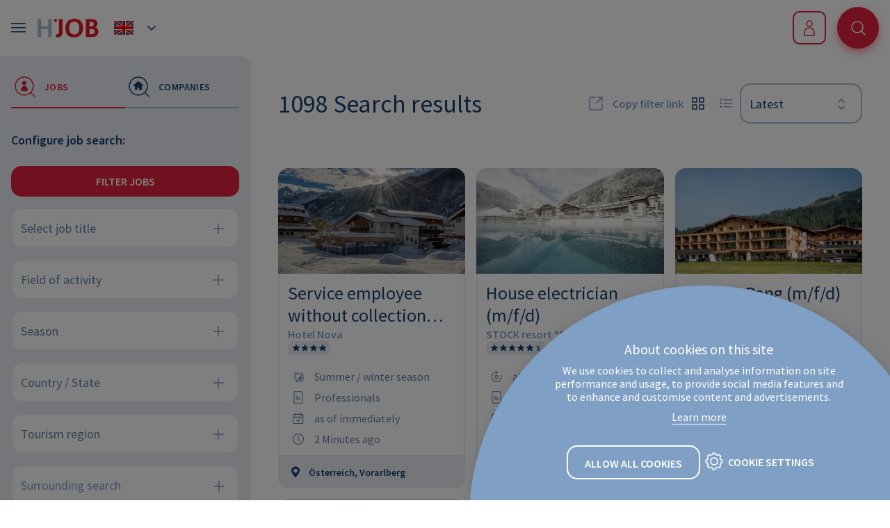

--- FILE ---
content_type: text/html;charset=UTF-8
request_url: https://www.hogastjob.com/en/applicant/jobs/job/index.html
body_size: 68317
content:
<!DOCTYPE html><html lang="en-GB">
<!--
This website is powered by Neos, the Open Source Content Application Platform licensed under the GNU/GPL.
Neos is based on Flow, a powerful PHP application framework licensed under the MIT license.

More information and contribution opportunities at https://www.neos.io
-->
<head><meta charset="UTF-8" /><link rel="stylesheet" href="https://www.hogastjob.com/_Resources/Static/Packages/Hogast.Jobportal/css/main-0a467f.css" /><script src="https://www.hogastjob.com/_Resources/Static/Packages/Hogast.Jobportal/js/init.bundle-0a467f.js"></script><script src="https://cdn.cookiehub.eu/c2/2b8805a0.js"></script><!-- Google Data Layer --><script>
window.dataLayer = window.dataLayer || [];
</script><!-- End Google Data Layer --><!-- Google Tag Manager --><script>
		(function(w,d,s,l,i){w[l]=w[l]||[];w[l].push({'gtm.start':
		new Date().getTime(),event:'gtm.js'});var f=d.getElementsByTagName(s)[0],
		j=d.createElement(s),dl=l!='dataLayer'?'&l='+l:'';j.async=true;j.src=
		'https://www.googletagmanager.com/gtm.js?id='+i+dl;f.parentNode.insertBefore(j,f);
		})(window,document,'script','dataLayer','GTM-W8RCTDL');
	</script><!-- End Google Tag Manager --><title>Jobs - For applicants - Hogastjob</title><meta name="description" content="You can find all the jobs currently advertised on HOGASTJOB here!" /><meta name="keywords" content="Hogastjob,jobs in gastronomy,hotel jobs,housekeeping,housekeeper,gastro jobs,gastro jobs austria,seasonal jobs,vacancies hotel,jobs in tourism" /><meta name="robots" content="index,follow" /><link rel="canonical" href="https://www.hogastjob.com/en/applicant/jobs.html" /><link rel="alternate" hreflang="de-DE" href="https://www.hogastjob.com/bewerber/jobs.html" /><link rel="alternate" hreflang="en-GB" href="https://www.hogastjob.com/en/applicant/jobs.html" /><meta name="twitter:card" content="summary" /><meta name="twitter:title" content="Jobs" /><meta name="twitter:description" content="You can find all the jobs currently advertised on HOGASTJOB here!" /><meta name="twitter:url" content="https://www.hogastjob.com/en/applicant/jobs.html" /><meta property="og:type" content="website" /><meta property="og:title" content="Jobs" /><meta property="og:site_name" content="Hogastjob" /><meta property="og:locale" content="en-GB" /><meta property="og:description" content="You can find all the jobs currently advertised on HOGASTJOB here!" /><meta property="og:url" content="https://www.hogastjob.com/en/applicant/jobs.html" /><script type="application/ld+json">{"@context":"http:\/\/schema.org\/","@type":"BreadcrumbList","itemListElement":[{"@type":"ListItem","position":1,"name":"Hogastjob","item":"https:\/\/www.hogastjob.com\/en"},{"@type":"ListItem","position":2,"name":"For applicants","item":"https:\/\/www.hogastjob.com\/en"},{"@type":"ListItem","position":3,"name":"Jobs","item":"https:\/\/www.hogastjob.com\/en\/applicant\/jobs.html"}]}</script><meta name="viewport" content="width=device-width, initial-scale=1, shrink-to-fit=no" /><meta http-equiv="X-UA-Compatible" content="IE=edge" /><meta name="format-detection" content="telephone=no" /><meta name="google-signin-client_id" content="351077720167-mj30ssfnv4stoqqjkvdv3rgap37bhtpu.apps.googleusercontent.com" /><link rel="apple-touch-icon-precomposed" sizes="57x57" href="https://www.hogastjob.com/_Resources/Static/Packages/Hogast.Jobportal/images/favicons/apple-touch-icon-57x57.png" /><link rel="apple-touch-icon-precomposed" sizes="114x114" href="https://www.hogastjob.com/_Resources/Static/Packages/Hogast.Jobportal/images/favicons/apple-touch-icon-114x114.png" /><link rel="apple-touch-icon-precomposed" sizes="72x72" href="https://www.hogastjob.com/_Resources/Static/Packages/Hogast.Jobportal/images/favicons/apple-touch-icon-72x72.png" /><link rel="apple-touch-icon-precomposed" sizes="144x144" href="https://www.hogastjob.com/_Resources/Static/Packages/Hogast.Jobportal/images/favicons/apple-touch-icon-144x144.png" /><link rel="apple-touch-icon-precomposed" sizes="60x60" href="https://www.hogastjob.com/_Resources/Static/Packages/Hogast.Jobportal/images/favicons/apple-touch-icon-60x60.png" /><link rel="apple-touch-icon-precomposed" sizes="120x120" href="https://www.hogastjob.com/_Resources/Static/Packages/Hogast.Jobportal/images/favicons/apple-touch-icon-120x120.png" /><link rel="apple-touch-icon-precomposed" sizes="76x76" href="https://www.hogastjob.com/_Resources/Static/Packages/Hogast.Jobportal/images/favicons/apple-touch-icon-76x76.png" /><link rel="apple-touch-icon-precomposed" sizes="152x152" href="https://www.hogastjob.com/_Resources/Static/Packages/Hogast.Jobportal/images/favicons/apple-touch-icon-152x152.png" /><link rel="icon" type="image/png" href="https://www.hogastjob.com/_Resources/Static/Packages/Hogast.Jobportal/images/favicons/favicon-196x196.png" sizes="196x196" /><link rel="icon" type="image/png" href="https://www.hogastjob.com/_Resources/Static/Packages/Hogast.Jobportal/images/favicons/favicon-96x96.png" sizes="96x96" /><link rel="icon" type="image/png" href="https://www.hogastjob.com/_Resources/Static/Packages/Hogast.Jobportal/images/favicons/favicon-32x32.png" sizes="32x32" /><link rel="icon" type="image/png" href="https://www.hogastjob.com/_Resources/Static/Packages/Hogast.Jobportal/images/favicons/favicon-16x16.png" sizes="16x16" /><link rel="icon" type="image/png" href="https://www.hogastjob.com/_Resources/Static/Packages/Hogast.Jobportal/images/favicons/favicon-128.png" sizes="128x128" /><meta name="application-name" content="&nbsp;" /><meta name="msapplication-TileColor" content="#FFFFFF" /><meta name="msapplication-TileImage" content="https://www.hogastjob.com/_Resources/Static/Packages/Hogast.Jobportal/images/favicons/mstile-144x144.png" /><meta name="msapplication-square70x70logo" content="https://www.hogastjob.com/_Resources/Static/Packages/Hogast.Jobportal/images/favicons/mstile-70x70.png" /><meta name="msapplication-square150x150logo" content="https://www.hogastjob.com/_Resources/Static/Packages/Hogast.Jobportal/images/favicons/mstile-150x150.png" /><meta name="msapplication-wide310x150logo" content="https://www.hogastjob.com/_Resources/Static/Packages/Hogast.Jobportal/images/favicons/mstile-310x150.png" /><meta name="msapplication-square310x310logo" content="https://www.hogastjob.com/_Resources/Static/Packages/Hogast.Jobportal/images/favicons/mstile-310x310.png" /><link rel="stylesheet" href="https://www.hogastjob.com/_Resources/Static/Packages/Jonnitto.PrettyEmbedHelper/Styles/Main.css?h=e0c3c489" /><script src="https://www.hogastjob.com/_Resources/Static/Packages/Jonnitto.PrettyEmbedHelper/Scripts/Main.js?h=276ba02d" defer></script><link rel="preload" as="style" onload="this.onload=null;this.rel='stylesheet'" onerror="this.onload()" href="https://www.hogastjob.com/_Resources/Static/Packages/Jonnitto.PhotoSwipe/Light.css?h=d8f4e81f" /><noscript><link rel="stylesheet" href="https://www.hogastjob.com/_Resources/Static/Packages/Jonnitto.PhotoSwipe/Light.css?h=d8f4e81f" /></noscript><script src="https://www.hogastjob.com/_Resources/Static/Packages/Jonnitto.PhotoSwipe/Main.js?h=3705609c" defer></script><script>(()=>{var a=window,l=a.document;function i(t,e){t.addEventListener?t.addEventListener("load",e):t.attachEvent&&t.attachEvent("onload",e)}a.loadCSS||(a.loadCSS=function(){});var n=loadCSS.relpreload={};n.support=function(){let t;try{t=l.createElement("link").relList.supports("preload")}catch{t=!1}return function(){return t}}();n.bindMediaToggle=function(t){let e=t.media||"all";function o(){t.media=e}i(t,o),setTimeout(function(){t.rel="stylesheet",t.media="only x"},0),setTimeout(o,3e3)};n.poly=function(){if(n.support())return;let t=l.getElementsByTagName("link");for(let e=0;e<t.length;e++){let o=t[e];o.rel==="preload"&&o.getAttribute("as")==="style"&&!o.getAttribute("data-loadcss")&&(o.setAttribute("data-loadcss",!0),n.bindMediaToggle(o))}};if(!n.support()){n.poly();let t=a.setInterval(n.poly,500);i(a,function(){n.poly(),a.clearInterval(t)})}})();
/*! loadCSS. [c]2017 Filament Group, Inc. MIT License */</script></head><body class="font-body body--normal"><!-- Google Tag Manager --><noscript><iframe src="https://www.googletagmanager.com/ns.html?id=GTM-W8RCTDL" height="0" width="0" style="display:none;visibility:hidden"></iframe></noscript><!-- End Google Tag Manager --><div id="browserDetection" class="browser-detection hidden"><div class="browser-detection--wrapper"><div class="browser-detection--inner-wrapper text-center w-full"><h3 class="heading-3 text-white">Your web browser is out of date</h3><p class="bodytext text-18 text-white">Update your browser for more security, <br/>
			Speed and the best comfort on this site.</p><a href="https://browser-update.org/de/update.html" target="_blank" class="btn-secondary-sm type-normal white text-uppercase      rowser-detection--ok mt-6  outline"></a></div></div></div><script>
					if(navigator.userAgent.indexOf('MSIE')!==-1
						|| navigator.appVersion.indexOf('Trident/') > -1){

							showBrowserDetection();
					}

				function showBrowserDetection() {
					var element = document.getElementById('browserDetection');
						element.classList.remove('hidden');

					var okBtn =	document.querySelector('.rowser-detection--ok');

					okBtn.addEventListener('click', function(event) {
						element.classList.add('hidden');
					});

				}
			</script><header id="header" class="bg-white fixed top-0 z-20 inset-x-0 items-center"><div class="w-full max-w-screen-xl relative mx-auto px-4"><nav class="main-nav"><div class="logo-wrapper"><div class="nav-mobile-btn-wrapper logged-out"><button class="flex items-center nav-mobile-btn js--toggle-mobile-menu"><svg class="icon-burger-menu" width="40" height="40" viewBox="0 0 40 40" fill="none" xmlns="http://www.w3.org/2000/svg">
	<rect class="icon-burger-menu-1" x="10" y="13" width="21" height="1.5" rx="0.6" fill="#184070"/>
	<rect class="icon-burger-menu-2" x="10" y="19" width="21" height="1.5" rx="0.6" fill="#184070"/>
	<rect class="icon-burger-menu-3" x="10" y="25.0001" width="21" height="1.5" rx="0.6" fill="#184070"/>
</svg></button></div><div class="nav-brand"><a href="/en" aria-label="HogastJob Logo - Link zur Startseite"><svg class="hogast-logo hidden xlw:block" width="221" height="45" viewBox="0 0 221 45" fill="none" xmlns="http://www.w3.org/2000/svg">
	<path class="hogast-logo--j" d="M164.591 30.8143C164.379 31.7831 164.03 32.6322 163.537 33.3559C163.045 34.0796 162.38 34.6552 161.538 35.0883C160.702 35.5157 159.648 35.7322 158.394 35.7322C157.953 35.7322 157.483 35.698 156.99 35.6239C156.498 35.5499 156.005 35.4302 155.512 35.2535V31.2417H157.179C158.044 31.2417 158.686 31.0024 159.104 30.5237C159.522 30.045 159.734 29.2928 159.734 28.2613V9.51862H164.912V27.7371C164.906 28.8198 164.803 29.8398 164.591 30.8143Z" fill="#E41A23"/>
	<path class="hogast-logo--o-1" d="M193.506 27.7029C192.939 29.3726 192.108 30.8029 191.009 31.9939C189.909 33.1849 188.568 34.1024 186.976 34.7521C185.384 35.4017 183.568 35.7265 181.517 35.7265C177.422 35.7265 174.317 34.6438 172.21 32.4897C170.102 30.3356 169.048 27.0191 169.048 22.5514C169.048 20.5169 169.329 18.6649 169.884 16.9952C170.44 15.3255 171.259 13.9009 172.341 12.727C173.424 11.5473 174.764 10.6356 176.357 9.98592C177.949 9.32488 179.765 9.00006 181.815 9.00006C183.986 9.00006 185.859 9.31348 187.44 9.94033C189.021 10.5672 190.321 11.4505 191.346 12.5902C192.372 13.7299 193.128 15.109 193.62 16.7331C194.113 18.3572 194.359 20.1465 194.359 22.1069C194.359 24.1698 194.073 26.0332 193.506 27.7029ZM188.546 18.8473C188.276 17.7075 187.847 16.7046 187.268 15.8498C186.69 14.9893 185.928 14.3112 184.994 13.8097C184.055 13.3082 182.921 13.0575 181.592 13.0575C180.286 13.0575 179.175 13.3025 178.264 13.7926C177.353 14.2827 176.609 14.938 176.042 15.7643C175.475 16.5849 175.068 17.5423 174.822 18.6364C174.575 19.7305 174.449 20.8646 174.449 22.0442C174.449 23.5429 174.592 24.8821 174.873 26.0731C175.154 27.2641 175.595 28.2728 176.185 29.0933C176.775 29.9139 177.542 30.5465 178.482 30.991C179.421 31.4298 180.544 31.652 181.85 31.652C183.133 31.652 184.221 31.4013 185.126 30.8941C186.025 30.3926 186.758 29.7202 187.326 28.8882C187.893 28.0562 188.305 27.0817 188.568 25.9819C188.826 24.8764 188.958 23.7253 188.958 22.5229C188.958 21.2122 188.821 19.9927 188.546 18.8473Z" fill="#E41A23"/>
	<path class="hogast-logo--b" d="M215.535 31.4753C214.882 32.5182 214.052 33.316 213.038 33.8688C212.024 34.4215 210.924 34.7805 209.727 34.9572C208.53 35.1282 207.379 35.2136 206.268 35.2136H198.495V9.51862H206.709C207.94 9.51862 209.08 9.64968 210.111 9.90612C211.148 10.1626 212.041 10.5501 212.792 11.0686C213.542 11.5815 214.126 12.2426 214.55 13.0404C214.968 13.8382 215.18 14.767 215.18 15.8213C215.18 17.075 214.894 18.1577 214.327 19.0809C213.76 20.0041 212.883 20.6936 211.698 21.1609C213.153 21.5313 214.321 22.2664 215.192 23.3719C216.068 24.4775 216.503 25.7881 216.503 27.3097C216.521 29.042 216.188 30.4325 215.535 31.4753ZM208.937 14.1915C208.221 13.7014 207.196 13.4564 205.867 13.4564H203.684V19.8958H205.792C207.196 19.8958 208.255 19.6052 208.954 19.0296C209.659 18.454 210.008 17.6106 210.008 16.5108C210.008 15.4566 209.647 14.6816 208.937 14.1915ZM210.117 24.7396C209.303 24.0672 208.158 23.7252 206.674 23.7252H203.679V31.1961H206.674C208.204 31.1961 209.361 30.8599 210.151 30.1818C210.942 29.5093 211.337 28.5919 211.337 27.4407C211.337 26.3124 210.93 25.412 210.117 24.7396Z" fill="#E41A23"/>
	<path class="hogast-logo--punkt" d="M156.653 9.42743H152.987V13.2113H156.653V9.42743Z" fill="#E41A23"/>
	<path class="hogast-logo--t" d="M142.974 13.7128V35.2079H137.796V13.7128H130.653V9.51862H150.116V13.7128H142.974Z" fill="#A6BCC9"/>
	<path class="hogast-logo--g" d="M78.0426 15.2343C76.9085 14.5676 75.7629 14.0889 74.6116 13.7926C73.4546 13.4962 72.2345 13.3481 70.9572 13.3481C69.7028 13.3481 68.5744 13.576 67.5778 14.0319C66.5811 14.4878 65.7448 15.1203 65.0689 15.9352C64.393 16.7501 63.8718 17.7246 63.4995 18.8529C63.1329 19.987 62.9439 21.2292 62.9439 22.5855C62.9439 24.0159 63.1272 25.3038 63.4995 26.4492C63.8718 27.5946 64.4102 28.5748 65.1262 29.384C65.8365 30.1989 66.7071 30.8257 67.7267 31.2702C68.7462 31.7147 69.9205 31.9369 71.2493 31.9369C71.8393 31.9369 72.4407 31.9084 73.0593 31.8458C73.6722 31.7831 74.2049 31.6919 74.646 31.5665V21.5541H79.5949V34.6723C76.96 35.5612 74.056 36 70.8827 36C68.8894 36 67.0737 35.698 65.4355 35.094C63.7973 34.4899 62.394 33.6237 61.2255 32.4897C60.057 31.3557 59.152 29.9823 58.5105 28.3696C57.869 26.7569 57.554 24.939 57.554 22.916C57.554 20.8474 57.8919 18.9669 58.5678 17.2801C59.2437 15.5933 60.1831 14.1516 61.3916 12.9549C62.5945 11.7582 64.0322 10.8464 65.6933 10.2024C67.3544 9.5642 69.1586 9.23938 71.1004 9.23938C72.7214 9.23938 74.2221 9.41034 75.6025 9.75795C76.9829 10.1056 78.3347 10.6469 79.6636 11.3821L78.0426 15.2343Z" fill="#A6BCC9"/>
	<path class="hogast-logo--a" d="M102.731 35.4074C102.456 34.4501 102.175 33.4756 101.877 32.4898C101.579 31.5039 101.27 30.518 100.949 29.5322H90.5875C90.2668 30.518 89.9574 31.4982 89.6596 32.467C89.3617 33.4414 89.0639 34.4216 88.766 35.4017H83.3818C84.8711 31.0708 86.4004 26.7627 87.9756 22.4944C89.5508 18.2204 91.2176 13.9294 92.9818 9.62125H98.8471C100.623 13.9579 102.307 18.2546 103.888 22.5115C105.469 26.774 106.998 31.0708 108.481 35.4017H102.731V35.4074ZM97.8276 20.1523C97.1975 18.38 96.5388 16.5963 95.8457 14.7956H95.7712C95.0782 16.5678 94.4137 18.3458 93.7779 20.1352C93.1421 21.9188 92.5293 23.7139 91.9336 25.509H99.6547C99.0648 23.7139 98.4519 21.9245 97.8276 20.1523Z" fill="#A6BCC9"/>
	<path class="hogast-logo--s" d="M127.727 31.5495C127.16 32.598 126.398 33.4414 125.435 34.0796C124.479 34.7236 123.379 35.1909 122.148 35.4815C120.916 35.7721 119.639 35.926 118.31 35.926C117.204 35.926 116.151 35.8519 115.154 35.7037C114.157 35.5556 113.08 35.3219 111.923 35.0028L112.513 30.7517C113.395 31.048 114.375 31.2816 115.446 31.4526C116.517 31.6235 117.571 31.709 118.602 31.709C120.08 31.709 121.208 31.407 121.999 30.8029C122.789 30.1989 123.179 29.4182 123.179 28.4551C123.179 27.8397 123.041 27.3097 122.772 26.8652C122.503 26.4207 122.142 26.0332 121.701 25.7027C121.26 25.3722 120.744 25.0758 120.172 24.8137C119.593 24.5573 118.997 24.3008 118.379 24.0558C117.594 23.7367 116.809 23.3834 116.036 23.0015C115.263 22.6197 114.558 22.1525 113.934 21.5997C113.304 21.0469 112.794 20.3688 112.399 19.5653C112.004 18.7675 111.809 17.7759 111.809 16.5906C111.809 15.3369 112.044 14.2314 112.513 13.2854C112.983 12.3395 113.619 11.553 114.432 10.9376C115.246 10.3221 116.196 9.86056 117.29 9.55283C118.384 9.24511 119.57 9.09125 120.853 9.09125C121.959 9.09125 123.053 9.18812 124.135 9.38758C125.218 9.58703 126.226 9.84346 127.165 10.1626L126.203 14.1915C125.39 13.8439 124.49 13.5874 123.511 13.4165C122.526 13.2455 121.603 13.1544 120.744 13.1544C118.379 13.1544 117.199 14.1801 117.199 16.2202C117.199 16.7388 117.313 17.1833 117.548 17.548C117.783 17.9184 118.098 18.2489 118.488 18.5452C118.883 18.8416 119.335 19.1037 119.856 19.3373C120.372 19.571 120.928 19.8103 121.518 20.0611C122.331 20.3802 123.15 20.7335 123.975 21.1153C124.8 21.4971 125.556 21.9758 126.243 22.5571C126.93 23.1383 127.492 23.8392 127.921 24.6655C128.351 25.4918 128.569 26.5233 128.569 27.7542C128.574 29.2358 128.288 30.5009 127.727 31.5495Z" fill="#A6BCC9"/>
	<path class="hogast-logo--h" d="M19.6873 9.51862V19.9414H9.64629V9.51862H4.47974V35.3105H9.64629V24.0045H19.6873V35.3105H24.8538V9.51862H19.6873Z" fill="#A6BCC9"/>
	<path class="hogast-logo--o-2" d="M48.6247 18.8871C48.3555 17.7417 47.9317 16.7388 47.3532 15.8783C46.7746 15.0121 46.0186 14.334 45.0849 13.8268C44.1513 13.3196 43.0171 13.0689 41.6883 13.0689C40.3823 13.0689 39.2768 13.3139 38.3661 13.8097C37.4554 14.2998 36.7165 14.9608 36.1494 15.7871C35.5824 16.6134 35.1757 17.5708 34.9294 18.6706C34.6831 19.7704 34.5571 20.9102 34.5571 22.0898C34.5571 23.5942 34.7003 24.9391 34.9809 26.1358C35.2673 27.3325 35.7026 28.3411 36.2926 29.1674C36.8826 29.9937 37.6444 30.6263 38.5838 31.0708C39.5174 31.5153 40.6401 31.7375 41.946 31.7375C43.2234 31.7375 44.3116 31.4868 45.2109 30.9796C46.1102 30.4781 46.8434 29.8057 47.4104 28.968C47.9775 28.1303 48.3899 27.1558 48.6477 26.0503C48.9054 24.9391 49.0372 23.7822 49.0372 22.5741C49.0314 21.2578 48.8997 20.0326 48.6247 18.8871ZM53.5736 27.7713C53.0066 29.4467 52.176 30.8827 51.082 32.0794C49.988 33.2761 48.6477 34.1993 47.061 34.8489C45.4744 35.5043 43.6587 35.8291 41.6138 35.8291C37.5298 35.8291 34.4368 34.7464 32.3289 32.5752C30.2268 30.4097 29.1729 27.0817 29.1729 22.5969C29.1729 20.5511 29.4478 18.6934 30.0034 17.018C30.559 15.3426 31.3781 13.9123 32.4607 12.7326C33.5432 11.5473 34.8778 10.6356 36.4644 9.98022C38.0511 9.32488 39.8668 9.00006 41.9059 9.00006C44.0711 9.00006 45.9441 9.31348 47.5193 9.94033C49.0944 10.5672 50.3947 11.4562 51.4142 12.6016C52.4338 13.747 53.1899 15.1318 53.6825 16.7616C54.1751 18.3857 54.4214 20.1864 54.4214 22.1581C54.4214 24.2267 54.1407 26.1016 53.5736 27.7713Z" fill="#A6BCC9"/>
</svg><svg class="hogast-logo-mobile block xlw:hidden" width="88" height="27" viewBox="0 0 88 27" fill="none" xmlns="http://www.w3.org/2000/svg">
<path d="M35.5904 21.8142C35.3785 22.783 35.0291 23.6321 34.5365 24.3558C34.0439 25.0796 33.3795 25.6551 32.5375 26.0882C31.7012 26.5156 30.6473 26.7321 29.3928 26.7321C28.9518 26.7321 28.4821 26.698 27.9895 26.6239C27.4969 26.5498 27.0043 26.4301 26.5117 26.2535V22.2416H28.1785C29.0434 22.2416 29.685 22.0023 30.1031 21.5236C30.5213 21.0449 30.7332 20.2927 30.7332 19.2613V0.518555H35.9112V18.737C35.9055 19.8197 35.8024 20.8398 35.5904 21.8142Z" fill="#E41A23"/>
<path d="M64.5059 18.7028C63.9389 20.3725 63.1083 21.8029 62.0086 22.9939C60.9088 24.1849 59.5685 25.1024 57.9761 25.752C56.3838 26.4016 54.568 26.7265 52.5175 26.7265C48.422 26.7265 45.3175 25.6437 43.2096 23.4897C41.1018 21.3356 40.0479 18.019 40.0479 13.5513C40.0479 11.5169 40.3285 9.66484 40.8841 7.99515C41.4397 6.32545 42.2588 4.9008 43.3414 3.72689C44.424 2.54728 45.7643 1.6355 47.3566 0.985859C48.949 0.324821 50.7647 0 52.8153 0C54.9862 0 56.8592 0.313423 58.4401 0.94027C60.021 1.56712 61.3212 2.4504 62.3465 3.59012C63.3718 4.72984 64.1279 6.10891 64.6205 7.73301C65.1131 9.35711 65.3594 11.1465 65.3594 13.1068C65.3594 15.1697 65.073 17.0331 64.5059 18.7028ZM59.5456 9.84719C59.2764 8.70747 58.8468 7.70452 58.2683 6.84973C57.6897 5.98924 56.9279 5.3111 55.9943 4.80962C55.0549 4.30815 53.9208 4.05741 52.5919 4.05741C51.286 4.05741 50.1748 4.30245 49.264 4.79253C48.3533 5.28261 47.6087 5.93795 47.0416 6.76425C46.4745 7.58485 46.0679 8.54221 45.8216 9.63634C45.5753 10.7305 45.4492 11.8645 45.4492 13.0441C45.4492 14.5428 45.5925 15.882 45.8731 17.073C46.1538 18.264 46.5948 19.2727 47.1848 20.0933C47.7748 20.9139 48.5423 21.5464 49.4817 21.9909C50.4211 22.4297 51.5437 22.652 52.8497 22.652C54.1327 22.652 55.221 22.4012 56.126 21.894C57.0253 21.3926 57.7585 20.7201 58.3255 19.8881C58.8926 19.0561 59.305 18.0817 59.5685 16.9818C59.8263 15.8763 59.958 14.7252 59.958 13.5228C59.958 12.2121 59.8205 10.9926 59.5456 9.84719Z" fill="#E41A23"/>
<path d="M86.5356 22.4753C85.8826 23.5181 85.052 24.3159 84.0382 24.8687C83.0244 25.4215 81.9246 25.7805 80.7275 25.9571C79.5304 26.1281 78.3791 26.2136 77.2679 26.2136H69.4951V0.518555H77.7089C78.9404 0.518555 80.0802 0.649623 81.1113 0.90606C82.148 1.1625 83.0416 1.55 83.7919 2.06858C84.5423 2.58145 85.1265 3.24249 85.5504 4.04029C85.9685 4.8381 86.1804 5.76697 86.1804 6.82121C86.1804 8.07491 85.894 9.15764 85.327 10.0808C84.7599 11.004 83.8835 11.6935 82.6979 12.1608C84.1528 12.5312 85.3212 13.2663 86.1919 14.3719C87.0683 15.4774 87.5036 16.7881 87.5036 18.3096C87.5208 20.042 87.1885 21.4324 86.5356 22.4753ZM79.9371 5.19141C79.2211 4.70133 78.1958 4.45629 76.8669 4.45629H74.6846V10.8957H76.7924C78.1958 10.8957 79.2554 10.6051 79.9542 10.0295C80.6588 9.45397 81.0082 8.61058 81.0082 7.51075C81.0082 6.4565 80.6473 5.68149 79.9371 5.19141ZM81.117 15.7395C80.3036 15.0671 79.1581 14.7252 77.6745 14.7252H74.6788V22.1961H77.6745C79.2039 22.1961 80.3609 21.8598 81.1514 21.1817C81.9418 20.5093 82.337 19.5918 82.337 18.4407C82.337 17.3123 81.9304 16.412 81.117 15.7395Z" fill="#E41A23"/>
<path d="M27.6522 0.42749H23.9863V4.21136H27.6522V0.42749Z" fill="#E41A23"/>
<path d="M15.2075 0.518555V10.9413H5.16655V0.518555H0V26.3104H5.16655V15.0044H15.2075V26.3104H20.3741V0.518555H15.2075Z" fill="#A6BCC9"/>
</svg></a></div><div class="nav-dimension-menu-wrapper logged-out"><div class="dimension-menu--wrapper"><ul class="dimension-menu has-translations"><li class="dimension-menu-item normal"><a href="/bewerber/jobs/job/index.html" class="dimension-menu-item-inner"><svg class="icon-dimension icon-dimension-de" width="40" height="40" viewBox="0 0 40 40" fill="none" xmlns="http://www.w3.org/2000/svg">
	<path d="M6 12C6 10.8954 6.89543 10 8 10H32C33.1046 10 34 10.8954 34 12V17H6V12Z" fill="#272727"/>
	<rect x="6" y="17" width="28" height="6" fill="#E31D1C"/>
	<path d="M6 23H34V28C34 29.1046 33.1046 30 32 30H8C6.89543 30 6 29.1046 6 28V23Z" fill="#FFD018"/>
</svg><span class="dimension-label">DE</span></a></li><li class="dimension-menu-item current"><div class="dimension-menu-item-inner"><svg class="icon-dimension icon-dimension-en" width="40" height="40" viewBox="0 0 40 40" fill="none" xmlns="http://www.w3.org/2000/svg">
	<rect x="6" y="10" width="28" height="20" rx="2" fill="#2E42A4"/>
	<path fill-rule="evenodd" clip-rule="evenodd" d="M20.0001 21.6923L32 30V30C33.1046 30 34 29.1046 34 28V28L22.4445 20L34 12.0001V12.0001C34 10.8955 33.1045 10.0001 32 10.0001V10.0001L20.0001 18.3077L8 10V10C6.89544 10 6.00002 10.8954 6 12V12L17.5556 20.0001L6.00003 28.0001V28.0001C6.00003 29.1046 6.89544 30 7.99997 30.0001V30.0001L20.0001 21.6923Z" fill="#F50100"/>
	<path fill-rule="evenodd" clip-rule="evenodd" d="M30 30L20.0001 22.9086L10 30L6.00004 30L6 27L16 20L6 13L6.00005 10H9.5L20.0001 17.0915L30.5 10L34 10.0001L34 13L24 20L34 26.976L34 30H30ZM34 28L34 30H32L20.0001 21.6923L7.99998 30.0001L6.00004 30L6.00004 28.0001L17.5556 20.0001L6.00001 12L6.00005 10H8.00001L20.0001 18.3077L32 10.0001H34V12.0001L22.4445 20L34 28Z" fill="white"/>
	<path fill-rule="evenodd" clip-rule="evenodd" d="M22 10H18V18H6V22H18V30H22V22H34V18H22V10Z" fill="#F50100"/>
	<path fill-rule="evenodd" clip-rule="evenodd" d="M17 10H23V17H34V23H23V30H17V23H6V17H17V10ZM18 18H6V22H18V30H22V22H34V18H22V10H18V18Z" fill="white"/>
</svg><span class="dimension-label">EN</span><svg class="svg-embedded stroke-current size-large" viewBox="0 0 40 40" fill="none" xmlns="http://www.w3.org/2000/svg">
<path d="M25 18L20 23L15 18" stroke-width="1.5" stroke-linecap="round" stroke-linejoin="round"/>
</svg>
</div></li></ul></div><script>window.FormatD.Loader.require('Hogast.Jobportal:MetaComponent.DimensionMenu');</script></div></div><div class="nav-main-menu-wrapper logged-out hidden xlw:block"><div class="nav-main-menu"><a href="/en" class="active menu-item">For applicants</a><a href="/en/employer.html" class="normal menu-item">For employer</a><a href="/en/about-hogastjob.html" class="normal menu-item">About HOGASTJOB</a><a href="/en/blog.html" class="normal menu-item">Blog</a></div></div><div class="nav-buttons"><div class="nav-account"><div class="login-register-wrapper"><a href="/en/applicant/login.html" target title="Log In" class="btn-secondary-sm type-normal red text-uppercase icon-left icon-style-default    btn-menu-login  outline"><span class="btn--icon"><svg class="svg-embedded stroke-current size-large" viewBox="0 0 40 40" fill="none" xmlns="http://www.w3.org/2000/svg">
<path d="M13.0001 27C13.0001 23.134 16.1341 20 20.0001 20C23.8661 20 27.0001 23.134 27.0001 27V31H13L13.0001 27Z" stroke-width="1.5" stroke-linecap="round" stroke-linejoin="round"/>
<path d="M16.0001 14C16.0001 11.7909 17.791 10 20.0001 10C22.2093 10 24.0001 11.7909 24.0001 14C24.0001 16.2091 22.2093 18 20.0001 18C17.791 18 16.0001 16.2091 16.0001 14Z" stroke-width="1.5" stroke-linecap="round" stroke-linejoin="round"/>
</svg>
</span><span class="btn--text">Log In</span></a><a href="/en/applicant/login.html" target title="Log In" class="btn-only-icon size-sm type-normal  red   btn-menu-login-mobile  outline"><span class="btn--icon"><svg class="svg-embedded stroke-current size-large" viewBox="0 0 40 40" fill="none" xmlns="http://www.w3.org/2000/svg">
<path d="M13.0001 27C13.0001 23.134 16.1341 20 20.0001 20C23.8661 20 27.0001 23.134 27.0001 27V31H13L13.0001 27Z" stroke-width="1.5" stroke-linecap="round" stroke-linejoin="round"/>
<path d="M16.0001 14C16.0001 11.7909 17.791 10 20.0001 10C22.2093 10 24.0001 11.7909 24.0001 14C24.0001 16.2091 22.2093 18 20.0001 18C17.791 18 16.0001 16.2091 16.0001 14Z" stroke-width="1.5" stroke-linecap="round" stroke-linejoin="round"/>
</svg>
</span></a></div><script>window.FormatD.Loader.require('Hogast.Jobportal:Components.Molecule.MainMenuLogin');</script></div><div class="nav-search nav-search--company"><div data-formatd-modal="searchModal"><button class="btn-only-icon size-lg type-normal shadow-red-xs red   "><span class="btn--icon"><svg class="svg-embedded stroke-current size-large" viewBox="0 0 40 40" fill="none" xmlns="http://www.w3.org/2000/svg">
<path d="M24.6822 24.6314C26.7589 26.7043 30 29.9393 30 29.9393M27 19C27 23.4183 23.4183 27 19 27C14.5817 27 11 23.4183 11 19C11 14.5817 14.5817 11 19 11C23.4183 11 27 14.5817 27 19Z" stroke-width="1.5" stroke-linecap="round" stroke-linejoin="round"/>
</svg>
</span></button></div><div data-formatd-modal-name="searchModal" data-formatd-modal-closable="true" data-formatd-modal-triggerOnLoad="0" class="modal opacity-0 pointer-events-none"><div class="modal--overlay modal--overlay-blue"></div><div class="modal--box transparent size-lg "><span data-formatd-modal="searchModal" data-formatd-modal-action="close" class="modal--close" title="Fenster schließen"><svg class="svg-embedded stroke-current size-large" viewBox="0 0 40 40" fill="none" xmlns="http://www.w3.org/2000/svg">
<path d="M14.0634 14L26.0667 25.9421M25.9366 14L13.9333 25.9421" stroke-width="1.5" stroke-linecap="round" stroke-linejoin="round"/>
</svg>
</span><div class="m-auto"><form action="/en/applicant/jobs.html?--hogast_jobportal-plugin_jobs%5B%40action%5D=loadFilter" method="get"><div style="display: none"><input type="hidden" name="__referrer[@package]" value="Neos.Neos" /><input type="hidden" name="__referrer[@subpackage]" /><input type="hidden" name="__referrer[@controller]" value="Frontend\Node" /><input type="hidden" name="__referrer[@action]" value="show" /><input type="hidden" name="__referrer[arguments]" value="YToxOntzOjQ6Im5vZGUiO3M6NzE6Ii9zaXRlcy9ob2dhc3Rqb2Ivbm9kZS1sb3Rzdm52a2dybTdlL25vZGUtejNnamUzeHh2MzZmOEBsaXZlO2xhbmd1YWdlPWVuIjt9ddb9cb6515b7e8a16b2030baa8f55099bde36c8b" /><input type="hidden" name="--hogast_jobportal-plugin_jobs[filter][states]" value /><input type="hidden" name="--hogast_jobportal-plugin_jobs[@controller]" value /><input type="hidden" name="--hogast_jobportal-plugin_jobs[__trustedProperties]" value="a:2:{s:6:&quot;filter&quot;;a:2:{s:11:&quot;professions&quot;;a:1:{i:0;i:1;}s:12:&quot;searchPhrase&quot;;i:1;}s:11:&quot;@controller&quot;;i:1;}4aae25f07949703a8bada081f10c42af4262dc1e" /></div><div class="search-bar"><div class="search-bar--input-wrapper"><div class="search-bar--keyword-search"><div data-visibility-group="jobs" data-yafv-item data-yafv-validator="vue" data-event-bus-prefix="SearchBarProfessionSelect" data-yafv-required="false" data-test="single" class="form--group multiselect-wrapper multiselect-wrapper--fixed-height"><div class=" multiselect--searchable"><div class="input"><select name="--hogast_jobportal-plugin_jobs[filter][professions][]" class="form--select" placeholder="I am looking for .." data-yafv-required="false" id="SearchBarProfessionSelect" data-component="form-select-single" data-select-placeholder="I am looking for .." data-select-searchable="1" data-select-allow-empty="1" data-select-trigger-submit="0" data-select-multiple="false" data-select-close-on-select="true" data-select-options="[{&quot;label&quot;:&quot;Department Manager&quot;,&quot;synonyms&quot;:&quot;Division Manager&quot;,&quot;sectors&quot;:[{&quot;name&quot;:&quot;Management&quot;,&quot;id&quot;:&quot;590ea26e-02f7-4d98-a945-e13b6395b712&quot;}],&quot;careerStatuses&quot;:[{&quot;name&quot;:&quot;Professionals&quot;,&quot;id&quot;:&quot;21544fe6-48b5-4851-b89b-86c7c352f1a4&quot;},{&quot;name&quot;:&quot;leading position&quot;,&quot;id&quot;:&quot;2d82ac8c-953a-42c5-81aa-ec61244339e3&quot;}],&quot;id&quot;:&quot;6507b40e-a7de-407a-aba5-dbe1d043cf0d&quot;,&quot;value&quot;:&quot;6507b40e-a7de-407a-aba5-dbe1d043cf0d&quot;,&quot;prefix&quot;:&quot;&quot;},{&quot;label&quot;:&quot;F&amp;B department manager&quot;,&quot;synonyms&quot;:&quot;&quot;,&quot;sectors&quot;:[{&quot;name&quot;:&quot;Management&quot;,&quot;id&quot;:&quot;590ea26e-02f7-4d98-a945-e13b6395b712&quot;},{&quot;name&quot;:&quot;Administration \/ Organization&quot;,&quot;id&quot;:&quot;a24cd5a4-bb43-4710-9f4b-8613634f376e&quot;}],&quot;careerStatuses&quot;:[{&quot;name&quot;:&quot;Professionals&quot;,&quot;id&quot;:&quot;21544fe6-48b5-4851-b89b-86c7c352f1a4&quot;},{&quot;name&quot;:&quot;leading position&quot;,&quot;id&quot;:&quot;2d82ac8c-953a-42c5-81aa-ec61244339e3&quot;}],&quot;id&quot;:&quot;b69cb0d2-a733-41b7-8d1a-5db563ae5fb5&quot;,&quot;value&quot;:&quot;b69cb0d2-a733-41b7-8d1a-5db563ae5fb5&quot;,&quot;prefix&quot;:&quot;&quot;},{&quot;label&quot;:&quot;Dishwasher&quot;,&quot;synonyms&quot;:&quot;Plongeur, rinsing aid&quot;,&quot;sectors&quot;:[{&quot;name&quot;:&quot;Kitchen&quot;,&quot;id&quot;:&quot;d1e8acfa-1f3c-4e8a-b221-cfd2de17c30c&quot;}],&quot;careerStatuses&quot;:[{&quot;name&quot;:&quot;Professionals&quot;,&quot;id&quot;:&quot;21544fe6-48b5-4851-b89b-86c7c352f1a4&quot;},{&quot;name&quot;:&quot;leading position&quot;,&quot;id&quot;:&quot;2d82ac8c-953a-42c5-81aa-ec61244339e3&quot;},{&quot;name&quot;:&quot;career starters&quot;,&quot;id&quot;:&quot;c2109b4c-196d-47db-9ac1-51ab1a4ad296&quot;}],&quot;id&quot;:&quot;ebedab1e-6503-4b48-af40-c2e1b5f66798&quot;,&quot;value&quot;:&quot;ebedab1e-6503-4b48-af40-c2e1b5f66798&quot;,&quot;prefix&quot;:&quot;&quot;},{&quot;label&quot;:&quot;Solo entertainer&quot;,&quot;synonyms&quot;:&quot;Musician, DJ, singer, dancer; disc jockey&quot;,&quot;sectors&quot;:[{&quot;name&quot;:&quot;Animation \/ Sport \/ Care&quot;,&quot;id&quot;:&quot;e4f70a5f-62a1-4d0a-8ae2-ee25b7f58e02&quot;}],&quot;careerStatuses&quot;:[{&quot;name&quot;:&quot;Professionals&quot;,&quot;id&quot;:&quot;21544fe6-48b5-4851-b89b-86c7c352f1a4&quot;},{&quot;name&quot;:&quot;leading position&quot;,&quot;id&quot;:&quot;2d82ac8c-953a-42c5-81aa-ec61244339e3&quot;},{&quot;name&quot;:&quot;career starters&quot;,&quot;id&quot;:&quot;c2109b4c-196d-47db-9ac1-51ab1a4ad296&quot;}],&quot;id&quot;:&quot;07862ca6-7947-4ea4-b591-9b4c68899c9f&quot;,&quot;value&quot;:&quot;07862ca6-7947-4ea4-b591-9b4c68899c9f&quot;,&quot;prefix&quot;:&quot;&quot;},{&quot;label&quot;:&quot;DJ&quot;,&quot;synonyms&quot;:&quot;Musician, DJ, singer, dancer; disc jockey&quot;,&quot;sectors&quot;:[{&quot;name&quot;:&quot;Animation \/ Sport \/ Care&quot;,&quot;id&quot;:&quot;e4f70a5f-62a1-4d0a-8ae2-ee25b7f58e02&quot;}],&quot;careerStatuses&quot;:[{&quot;name&quot;:&quot;Professionals&quot;,&quot;id&quot;:&quot;21544fe6-48b5-4851-b89b-86c7c352f1a4&quot;},{&quot;name&quot;:&quot;leading position&quot;,&quot;id&quot;:&quot;2d82ac8c-953a-42c5-81aa-ec61244339e3&quot;},{&quot;name&quot;:&quot;career starters&quot;,&quot;id&quot;:&quot;c2109b4c-196d-47db-9ac1-51ab1a4ad296&quot;}],&quot;id&quot;:&quot;c9da28e4-83d7-4672-90fd-34597b57a8ce&quot;,&quot;value&quot;:&quot;c9da28e4-83d7-4672-90fd-34597b57a8ce&quot;,&quot;prefix&quot;:&quot;Solo entertainer\/&nbsp;&quot;},{&quot;label&quot;:&quot;Pianist&quot;,&quot;synonyms&quot;:&quot;Musician, DJ, singer, dancer; disc jockey, piano player&quot;,&quot;sectors&quot;:[{&quot;name&quot;:&quot;Animation \/ Sport \/ Care&quot;,&quot;id&quot;:&quot;e4f70a5f-62a1-4d0a-8ae2-ee25b7f58e02&quot;}],&quot;careerStatuses&quot;:[{&quot;name&quot;:&quot;Professionals&quot;,&quot;id&quot;:&quot;21544fe6-48b5-4851-b89b-86c7c352f1a4&quot;},{&quot;name&quot;:&quot;leading position&quot;,&quot;id&quot;:&quot;2d82ac8c-953a-42c5-81aa-ec61244339e3&quot;},{&quot;name&quot;:&quot;career starters&quot;,&quot;id&quot;:&quot;c2109b4c-196d-47db-9ac1-51ab1a4ad296&quot;}],&quot;id&quot;:&quot;064e8901-2dfc-4866-924e-612d234ed914&quot;,&quot;value&quot;:&quot;064e8901-2dfc-4866-924e-612d234ed914&quot;,&quot;prefix&quot;:&quot;Solo entertainer\/&nbsp;&quot;},{&quot;label&quot;:&quot;Animator&quot;,&quot;synonyms&quot;:&quot;Attendant, guest animation, chief animator, musician, DJ, singer, dancer, disc jockey&quot;,&quot;sectors&quot;:[{&quot;name&quot;:&quot;Animation \/ Sport \/ Care&quot;,&quot;id&quot;:&quot;e4f70a5f-62a1-4d0a-8ae2-ee25b7f58e02&quot;}],&quot;careerStatuses&quot;:[{&quot;name&quot;:&quot;Professionals&quot;,&quot;id&quot;:&quot;21544fe6-48b5-4851-b89b-86c7c352f1a4&quot;},{&quot;name&quot;:&quot;leading position&quot;,&quot;id&quot;:&quot;2d82ac8c-953a-42c5-81aa-ec61244339e3&quot;},{&quot;name&quot;:&quot;career starters&quot;,&quot;id&quot;:&quot;c2109b4c-196d-47db-9ac1-51ab1a4ad296&quot;}],&quot;id&quot;:&quot;8ca5fb28-0a9b-4691-a4dc-c77a075c5be1&quot;,&quot;value&quot;:&quot;8ca5fb28-0a9b-4691-a4dc-c77a075c5be1&quot;,&quot;prefix&quot;:&quot;&quot;},{&quot;label&quot;:&quot;Purchasing assistance&quot;,&quot;synonyms&quot;:&quot;Assistant management&quot;,&quot;sectors&quot;:[{&quot;name&quot;:&quot;Other&quot;,&quot;id&quot;:&quot;16b3d363-3fd5-462b-8ed0-bc604259331c&quot;},{&quot;name&quot;:&quot;Administration \/ Organization&quot;,&quot;id&quot;:&quot;a24cd5a4-bb43-4710-9f4b-8613634f376e&quot;}],&quot;careerStatuses&quot;:[{&quot;name&quot;:&quot;Professionals&quot;,&quot;id&quot;:&quot;21544fe6-48b5-4851-b89b-86c7c352f1a4&quot;},{&quot;name&quot;:&quot;career starters&quot;,&quot;id&quot;:&quot;c2109b4c-196d-47db-9ac1-51ab1a4ad296&quot;}],&quot;id&quot;:&quot;0bde32b9-32af-40f3-b597-d24ca846fcf0&quot;,&quot;value&quot;:&quot;0bde32b9-32af-40f3-b597-d24ca846fcf0&quot;,&quot;prefix&quot;:&quot;&quot;},{&quot;label&quot;:&quot;Assistenz F&amp;B Controller&quot;,&quot;synonyms&quot;:&quot;Food and beverages, purchase of goods&quot;,&quot;sectors&quot;:[{&quot;name&quot;:&quot;Administration \/ Organization&quot;,&quot;id&quot;:&quot;a24cd5a4-bb43-4710-9f4b-8613634f376e&quot;},{&quot;name&quot;:&quot;Kitchen&quot;,&quot;id&quot;:&quot;d1e8acfa-1f3c-4e8a-b221-cfd2de17c30c&quot;}],&quot;careerStatuses&quot;:[{&quot;name&quot;:&quot;Professionals&quot;,&quot;id&quot;:&quot;21544fe6-48b5-4851-b89b-86c7c352f1a4&quot;},{&quot;name&quot;:&quot;career starters&quot;,&quot;id&quot;:&quot;c2109b4c-196d-47db-9ac1-51ab1a4ad296&quot;}],&quot;id&quot;:&quot;acd9699e-8ad7-429d-8d71-3efe62ec8812&quot;,&quot;value&quot;:&quot;acd9699e-8ad7-429d-8d71-3efe62ec8812&quot;,&quot;prefix&quot;:&quot;&quot;},{&quot;label&quot;:&quot;Assistance F&amp;B Manager&quot;,&quot;synonyms&quot;:&quot;Food and beverages, purchase of goods&quot;,&quot;sectors&quot;:[{&quot;name&quot;:&quot;Administration \/ Organization&quot;,&quot;id&quot;:&quot;a24cd5a4-bb43-4710-9f4b-8613634f376e&quot;},{&quot;name&quot;:&quot;Kitchen&quot;,&quot;id&quot;:&quot;d1e8acfa-1f3c-4e8a-b221-cfd2de17c30c&quot;}],&quot;careerStatuses&quot;:[{&quot;name&quot;:&quot;Professionals&quot;,&quot;id&quot;:&quot;21544fe6-48b5-4851-b89b-86c7c352f1a4&quot;},{&quot;name&quot;:&quot;career starters&quot;,&quot;id&quot;:&quot;c2109b4c-196d-47db-9ac1-51ab1a4ad296&quot;}],&quot;id&quot;:&quot;56d6e512-f59c-40b7-9887-5248e1876b8b&quot;,&quot;value&quot;:&quot;56d6e512-f59c-40b7-9887-5248e1876b8b&quot;,&quot;prefix&quot;:&quot;&quot;},{&quot;label&quot;:&quot;Assistenz Floorsupervisor&quot;,&quot;synonyms&quot;:&quot;Housekeeper, floor, housekeeper, maid, chambermaid, cleaner, cleaning staff, cleaning lady, cleaning man&quot;,&quot;sectors&quot;:[{&quot;name&quot;:&quot;Etage \/ Housekeeping&quot;,&quot;id&quot;:&quot;8c3aaf21-7c58-4b2b-8f4e-ad6e74c915d4&quot;}],&quot;careerStatuses&quot;:[{&quot;name&quot;:&quot;Professionals&quot;,&quot;id&quot;:&quot;21544fe6-48b5-4851-b89b-86c7c352f1a4&quot;},{&quot;name&quot;:&quot;career starters&quot;,&quot;id&quot;:&quot;c2109b4c-196d-47db-9ac1-51ab1a4ad296&quot;}],&quot;id&quot;:&quot;a467bdef-5569-4811-a30f-37fe9158ee02&quot;,&quot;value&quot;:&quot;a467bdef-5569-4811-a30f-37fe9158ee02&quot;,&quot;prefix&quot;:&quot;&quot;},{&quot;label&quot;:&quot;Management assistance&quot;,&quot;synonyms&quot;:&quot;Management deputy, hotel secretary, management&quot;,&quot;sectors&quot;:[{&quot;name&quot;:&quot;Administration \/ Organization&quot;,&quot;id&quot;:&quot;a24cd5a4-bb43-4710-9f4b-8613634f376e&quot;}],&quot;careerStatuses&quot;:[{&quot;name&quot;:&quot;Professionals&quot;,&quot;id&quot;:&quot;21544fe6-48b5-4851-b89b-86c7c352f1a4&quot;},{&quot;name&quot;:&quot;leading position&quot;,&quot;id&quot;:&quot;2d82ac8c-953a-42c5-81aa-ec61244339e3&quot;},{&quot;name&quot;:&quot;career starters&quot;,&quot;id&quot;:&quot;c2109b4c-196d-47db-9ac1-51ab1a4ad296&quot;}],&quot;id&quot;:&quot;612ffba8-e1fe-4e4a-9b1c-9675e3fe3ff2&quot;,&quot;value&quot;:&quot;612ffba8-e1fe-4e4a-9b1c-9675e3fe3ff2&quot;,&quot;prefix&quot;:&quot;&quot;},{&quot;label&quot;:&quot;Assistance HGA&quot;,&quot;synonyms&quot;:&quot;Hotel assistant hospitality assistant, hotel and hospitality management assistant&quot;,&quot;sectors&quot;:[{&quot;name&quot;:&quot;Administration \/ Organization&quot;,&quot;id&quot;:&quot;a24cd5a4-bb43-4710-9f4b-8613634f376e&quot;},{&quot;name&quot;:&quot;Reception&quot;,&quot;id&quot;:&quot;bec9e202-33e7-4455-9ba9-ee3ad1e3e66f&quot;}],&quot;careerStatuses&quot;:[{&quot;name&quot;:&quot;Professionals&quot;,&quot;id&quot;:&quot;21544fe6-48b5-4851-b89b-86c7c352f1a4&quot;},{&quot;name&quot;:&quot;career starters&quot;,&quot;id&quot;:&quot;c2109b4c-196d-47db-9ac1-51ab1a4ad296&quot;}],&quot;id&quot;:&quot;bac35e92-5203-459f-9c22-b9ed057eae12&quot;,&quot;value&quot;:&quot;bac35e92-5203-459f-9c22-b9ed057eae12&quot;,&quot;prefix&quot;:&quot;&quot;},{&quot;label&quot;:&quot;Assistance hotel management&quot;,&quot;synonyms&quot;:&quot;Assistant to the hotel management, management assistant&quot;,&quot;sectors&quot;:[{&quot;name&quot;:&quot;Management&quot;,&quot;id&quot;:&quot;590ea26e-02f7-4d98-a945-e13b6395b712&quot;},{&quot;name&quot;:&quot;Administration \/ Organization&quot;,&quot;id&quot;:&quot;a24cd5a4-bb43-4710-9f4b-8613634f376e&quot;}],&quot;careerStatuses&quot;:[{&quot;name&quot;:&quot;Professionals&quot;,&quot;id&quot;:&quot;21544fe6-48b5-4851-b89b-86c7c352f1a4&quot;},{&quot;name&quot;:&quot;leading position&quot;,&quot;id&quot;:&quot;2d82ac8c-953a-42c5-81aa-ec61244339e3&quot;},{&quot;name&quot;:&quot;career starters&quot;,&quot;id&quot;:&quot;c2109b4c-196d-47db-9ac1-51ab1a4ad296&quot;}],&quot;id&quot;:&quot;806bc608-2d3b-4650-8e43-26d6341bffef&quot;,&quot;value&quot;:&quot;806bc608-2d3b-4650-8e43-26d6341bffef&quot;,&quot;prefix&quot;:&quot;&quot;},{&quot;label&quot;:&quot;Housekeeping assistance&quot;,&quot;synonyms&quot;:&quot;Housekeeper, floor, housekeeper, maid, chambermaid, cleaner, cleaning staff, cleaning lady, cleaning man&quot;,&quot;sectors&quot;:[{&quot;name&quot;:&quot;Etage \/ Housekeeping&quot;,&quot;id&quot;:&quot;8c3aaf21-7c58-4b2b-8f4e-ad6e74c915d4&quot;}],&quot;careerStatuses&quot;:[{&quot;name&quot;:&quot;Professionals&quot;,&quot;id&quot;:&quot;21544fe6-48b5-4851-b89b-86c7c352f1a4&quot;},{&quot;name&quot;:&quot;career starters&quot;,&quot;id&quot;:&quot;c2109b4c-196d-47db-9ac1-51ab1a4ad296&quot;}],&quot;id&quot;:&quot;30076c0e-ea3a-4426-b4d7-3f022f9fa58c&quot;,&quot;value&quot;:&quot;30076c0e-ea3a-4426-b4d7-3f022f9fa58c&quot;,&quot;prefix&quot;:&quot;&quot;},{&quot;label&quot;:&quot;Assistance capital and consumer goods&quot;,&quot;synonyms&quot;:&quot;Purchasing, office staff&quot;,&quot;sectors&quot;:[{&quot;name&quot;:&quot;Other&quot;,&quot;id&quot;:&quot;16b3d363-3fd5-462b-8ed0-bc604259331c&quot;},{&quot;name&quot;:&quot;Administration \/ Organization&quot;,&quot;id&quot;:&quot;a24cd5a4-bb43-4710-9f4b-8613634f376e&quot;}],&quot;careerStatuses&quot;:[{&quot;name&quot;:&quot;Professionals&quot;,&quot;id&quot;:&quot;21544fe6-48b5-4851-b89b-86c7c352f1a4&quot;},{&quot;name&quot;:&quot;career starters&quot;,&quot;id&quot;:&quot;c2109b4c-196d-47db-9ac1-51ab1a4ad296&quot;}],&quot;id&quot;:&quot;f1b20076-d760-4968-ae8d-743eecaab93e&quot;,&quot;value&quot;:&quot;f1b20076-d760-4968-ae8d-743eecaab93e&quot;,&quot;prefix&quot;:&quot;&quot;},{&quot;label&quot;:&quot;Sales management assistance&quot;,&quot;synonyms&quot;:&quot;Sales Management, Junior Sales Manager&quot;,&quot;sectors&quot;:[{&quot;name&quot;:&quot;Sale&quot;,&quot;id&quot;:&quot;278346b4-09c5-47cb-b0cd-32a51d2f5f44&quot;},{&quot;name&quot;:&quot;Administration \/ Organization&quot;,&quot;id&quot;:&quot;a24cd5a4-bb43-4710-9f4b-8613634f376e&quot;}],&quot;careerStatuses&quot;:[{&quot;name&quot;:&quot;Professionals&quot;,&quot;id&quot;:&quot;21544fe6-48b5-4851-b89b-86c7c352f1a4&quot;},{&quot;name&quot;:&quot;leading position&quot;,&quot;id&quot;:&quot;2d82ac8c-953a-42c5-81aa-ec61244339e3&quot;},{&quot;name&quot;:&quot;career starters&quot;,&quot;id&quot;:&quot;c2109b4c-196d-47db-9ac1-51ab1a4ad296&quot;}],&quot;id&quot;:&quot;2afdfb65-8645-40eb-9402-c23e48e227fd&quot;,&quot;value&quot;:&quot;2afdfb65-8645-40eb-9402-c23e48e227fd&quot;,&quot;prefix&quot;:&quot;&quot;},{&quot;label&quot;:&quot;Marketing &amp; Sales Assistance&quot;,&quot;synonyms&quot;:&quot;Trade, distribution, communication&quot;,&quot;sectors&quot;:[{&quot;name&quot;:&quot;Administration \/ Organization&quot;,&quot;id&quot;:&quot;a24cd5a4-bb43-4710-9f4b-8613634f376e&quot;}],&quot;careerStatuses&quot;:[{&quot;name&quot;:&quot;Professionals&quot;,&quot;id&quot;:&quot;21544fe6-48b5-4851-b89b-86c7c352f1a4&quot;},{&quot;name&quot;:&quot;career starters&quot;,&quot;id&quot;:&quot;c2109b4c-196d-47db-9ac1-51ab1a4ad296&quot;}],&quot;id&quot;:&quot;b96ec43f-335b-47ca-b31d-f36e6f5b7806&quot;,&quot;value&quot;:&quot;b96ec43f-335b-47ca-b31d-f36e6f5b7806&quot;,&quot;prefix&quot;:&quot;&quot;},{&quot;label&quot;:&quot;Quality Management Assistance&quot;,&quot;synonyms&quot;:&quot;Quality assurance&quot;,&quot;sectors&quot;:[{&quot;name&quot;:&quot;Administration \/ Organization&quot;,&quot;id&quot;:&quot;a24cd5a4-bb43-4710-9f4b-8613634f376e&quot;}],&quot;careerStatuses&quot;:[{&quot;name&quot;:&quot;Professionals&quot;,&quot;id&quot;:&quot;21544fe6-48b5-4851-b89b-86c7c352f1a4&quot;},{&quot;name&quot;:&quot;career starters&quot;,&quot;id&quot;:&quot;c2109b4c-196d-47db-9ac1-51ab1a4ad296&quot;}],&quot;id&quot;:&quot;06aa2538-170b-4312-a65e-f779db10b638&quot;,&quot;value&quot;:&quot;06aa2538-170b-4312-a65e-f779db10b638&quot;,&quot;prefix&quot;:&quot;&quot;},{&quot;label&quot;:&quot;Assistance invoice control&quot;,&quot;synonyms&quot;:&quot;Purchasing, office staff, accounting&quot;,&quot;sectors&quot;:[{&quot;name&quot;:&quot;Other&quot;,&quot;id&quot;:&quot;16b3d363-3fd5-462b-8ed0-bc604259331c&quot;},{&quot;name&quot;:&quot;Administration \/ Organization&quot;,&quot;id&quot;:&quot;a24cd5a4-bb43-4710-9f4b-8613634f376e&quot;}],&quot;careerStatuses&quot;:[{&quot;name&quot;:&quot;Professionals&quot;,&quot;id&quot;:&quot;21544fe6-48b5-4851-b89b-86c7c352f1a4&quot;},{&quot;name&quot;:&quot;career starters&quot;,&quot;id&quot;:&quot;c2109b4c-196d-47db-9ac1-51ab1a4ad296&quot;}],&quot;id&quot;:&quot;c2281f84-9c23-4947-9060-3b80d089056b&quot;,&quot;value&quot;:&quot;c2281f84-9c23-4947-9060-3b80d089056b&quot;,&quot;prefix&quot;:&quot;&quot;},{&quot;label&quot;:&quot;Assistance reservation&quot;,&quot;synonyms&quot;:&quot;Reception, Reservation&quot;,&quot;sectors&quot;:[{&quot;name&quot;:&quot;Administration \/ Organization&quot;,&quot;id&quot;:&quot;a24cd5a4-bb43-4710-9f4b-8613634f376e&quot;},{&quot;name&quot;:&quot;Reception&quot;,&quot;id&quot;:&quot;bec9e202-33e7-4455-9ba9-ee3ad1e3e66f&quot;}],&quot;careerStatuses&quot;:[{&quot;name&quot;:&quot;Professionals&quot;,&quot;id&quot;:&quot;21544fe6-48b5-4851-b89b-86c7c352f1a4&quot;},{&quot;name&quot;:&quot;career starters&quot;,&quot;id&quot;:&quot;c2109b4c-196d-47db-9ac1-51ab1a4ad296&quot;}],&quot;id&quot;:&quot;148d0b69-6226-4387-8929-b94c5453ba64&quot;,&quot;value&quot;:&quot;148d0b69-6226-4387-8929-b94c5453ba64&quot;,&quot;prefix&quot;:&quot;&quot;},{&quot;label&quot;:&quot;Assistance restaurant management&quot;,&quot;synonyms&quot;:&quot;Assistance Restaurant Manager&quot;,&quot;sectors&quot;:[{&quot;name&quot;:&quot;Service \/ Restaurant&quot;,&quot;id&quot;:&quot;27c1f82c-8174-4a73-abe0-9796405ebc3e&quot;}],&quot;careerStatuses&quot;:[{&quot;name&quot;:&quot;Professionals&quot;,&quot;id&quot;:&quot;21544fe6-48b5-4851-b89b-86c7c352f1a4&quot;},{&quot;name&quot;:&quot;leading position&quot;,&quot;id&quot;:&quot;2d82ac8c-953a-42c5-81aa-ec61244339e3&quot;},{&quot;name&quot;:&quot;career starters&quot;,&quot;id&quot;:&quot;c2109b4c-196d-47db-9ac1-51ab1a4ad296&quot;}],&quot;id&quot;:&quot;b1e14dad-2235-4d63-ae9b-90a33b0b7b72&quot;,&quot;value&quot;:&quot;b1e14dad-2235-4d63-ae9b-90a33b0b7b72&quot;,&quot;prefix&quot;:&quot;&quot;},{&quot;label&quot;:&quot;Assistance reception&quot;,&quot;synonyms&quot;:&quot;Assistant receptionist, telephone operator, telephone operator&quot;,&quot;sectors&quot;:[{&quot;name&quot;:&quot;Reception&quot;,&quot;id&quot;:&quot;bec9e202-33e7-4455-9ba9-ee3ad1e3e66f&quot;}],&quot;careerStatuses&quot;:[{&quot;name&quot;:&quot;Professionals&quot;,&quot;id&quot;:&quot;21544fe6-48b5-4851-b89b-86c7c352f1a4&quot;},{&quot;name&quot;:&quot;career starters&quot;,&quot;id&quot;:&quot;c2109b4c-196d-47db-9ac1-51ab1a4ad296&quot;}],&quot;id&quot;:&quot;64acdc3f-738c-4232-9227-08f4245265d5&quot;,&quot;value&quot;:&quot;64acdc3f-738c-4232-9227-08f4245265d5&quot;,&quot;prefix&quot;:&quot;&quot;},{&quot;label&quot;:&quot;Baker&quot;,&quot;synonyms&quot;:&quot;Confectionery, patisserie, confectioner, bakery&quot;,&quot;sectors&quot;:[{&quot;name&quot;:&quot;Bakery \/ Confectionery&quot;,&quot;id&quot;:&quot;3052e8a9-5505-4788-b65e-6e8077846a4b&quot;}],&quot;careerStatuses&quot;:[{&quot;name&quot;:&quot;Professionals&quot;,&quot;id&quot;:&quot;21544fe6-48b5-4851-b89b-86c7c352f1a4&quot;},{&quot;name&quot;:&quot;career starters&quot;,&quot;id&quot;:&quot;c2109b4c-196d-47db-9ac1-51ab1a4ad296&quot;}],&quot;id&quot;:&quot;70f7f543-94fb-476e-bc5c-c18c7bf9164f&quot;,&quot;value&quot;:&quot;70f7f543-94fb-476e-bc5c-c18c7bf9164f&quot;,&quot;prefix&quot;:&quot;&quot;},{&quot;label&quot;:&quot;Lifeguard&quot;,&quot;synonyms&quot;:&quot;Bath attendant, bath supervisor, spa attendant, spa&quot;,&quot;sectors&quot;:[{&quot;name&quot;:&quot;Beauty \/ Wellness \/ Spa&quot;,&quot;id&quot;:&quot;2c2d5ad5-b66a-4f0b-8bb4-63bf579b328d&quot;},{&quot;name&quot;:&quot;Maintenance \/ Servicing \/ Technology&quot;,&quot;id&quot;:&quot;ea4e8cca-43e7-4457-8c8c-b352b0c2f981&quot;}],&quot;careerStatuses&quot;:[{&quot;name&quot;:&quot;Professionals&quot;,&quot;id&quot;:&quot;21544fe6-48b5-4851-b89b-86c7c352f1a4&quot;},{&quot;name&quot;:&quot;career starters&quot;,&quot;id&quot;:&quot;c2109b4c-196d-47db-9ac1-51ab1a4ad296&quot;}],&quot;id&quot;:&quot;f0591c32-e98c-48bd-aa8b-37ed3655fa88&quot;,&quot;value&quot;:&quot;f0591c32-e98c-48bd-aa8b-37ed3655fa88&quot;,&quot;prefix&quot;:&quot;&quot;},{&quot;label&quot;:&quot;Barista&quot;,&quot;synonyms&quot;:&quot;Employee coffee shop&quot;,&quot;sectors&quot;:[{&quot;name&quot;:&quot;Service \/ Restaurant&quot;,&quot;id&quot;:&quot;27c1f82c-8174-4a73-abe0-9796405ebc3e&quot;}],&quot;careerStatuses&quot;:[{&quot;name&quot;:&quot;Professionals&quot;,&quot;id&quot;:&quot;21544fe6-48b5-4851-b89b-86c7c352f1a4&quot;},{&quot;name&quot;:&quot;career starters&quot;,&quot;id&quot;:&quot;c2109b4c-196d-47db-9ac1-51ab1a4ad296&quot;}],&quot;id&quot;:&quot;ddf75e45-4c80-4b2c-af5f-de0065323122&quot;,&quot;value&quot;:&quot;ddf75e45-4c80-4b2c-af5f-de0065323122&quot;,&quot;prefix&quot;:&quot;&quot;},{&quot;label&quot;:&quot;Barkeeper&quot;,&quot;synonyms&quot;:&quot;Showtheker, Chef de Bar, Showbartender, Showbarmixer, Bartender, Barmaid, Barmanager, Commis de Bar, Bartender, Counter help, Barchef, Head of Bar, Barmanager, Barchef, Head of Bar, Barmanager&quot;,&quot;sectors&quot;:[{&quot;name&quot;:&quot;Service \/ Restaurant&quot;,&quot;id&quot;:&quot;27c1f82c-8174-4a73-abe0-9796405ebc3e&quot;}],&quot;careerStatuses&quot;:[{&quot;name&quot;:&quot;Professionals&quot;,&quot;id&quot;:&quot;21544fe6-48b5-4851-b89b-86c7c352f1a4&quot;},{&quot;name&quot;:&quot;leading position&quot;,&quot;id&quot;:&quot;2d82ac8c-953a-42c5-81aa-ec61244339e3&quot;},{&quot;name&quot;:&quot;career starters&quot;,&quot;id&quot;:&quot;c2109b4c-196d-47db-9ac1-51ab1a4ad296&quot;}],&quot;id&quot;:&quot;ea9a2b89-b24f-429a-b614-1d1b271b81b8&quot;,&quot;value&quot;:&quot;ea9a2b89-b24f-429a-b614-1d1b271b81b8&quot;,&quot;prefix&quot;:&quot;&quot;},{&quot;label&quot;:&quot;Assistenz Barkeeper&quot;,&quot;synonyms&quot;:&quot;Showtheker, Showbartender, Showbarmixer, Bartender, Barmaid, Barmanager, Commis de Bar, Bartender, Counterhelp, Barchef, Head of Bar, Barmanager, Barchef, Head of Bar, Barmanager&quot;,&quot;sectors&quot;:[{&quot;name&quot;:&quot;Service \/ Restaurant&quot;,&quot;id&quot;:&quot;27c1f82c-8174-4a73-abe0-9796405ebc3e&quot;}],&quot;careerStatuses&quot;:[{&quot;name&quot;:&quot;Professionals&quot;,&quot;id&quot;:&quot;21544fe6-48b5-4851-b89b-86c7c352f1a4&quot;},{&quot;name&quot;:&quot;career starters&quot;,&quot;id&quot;:&quot;c2109b4c-196d-47db-9ac1-51ab1a4ad296&quot;}],&quot;id&quot;:&quot;99390a2e-a111-473a-aa6c-ab61a1349ebd&quot;,&quot;value&quot;:&quot;99390a2e-a111-473a-aa6c-ab61a1349ebd&quot;,&quot;prefix&quot;:&quot;Barkeeper\/&nbsp;&quot;},{&quot;label&quot;:&quot;Bar Manager&quot;,&quot;synonyms&quot;:&quot;Showtheker, Bartender, Showbartender, Showbarmixer, Bartender, Barmaid, Barmanager, Commis de Bar, Bartender, Counter help, Barchef, Head of Bar, Barmanager, Barchef, Head of Bar, Barmanager&quot;,&quot;sectors&quot;:[{&quot;name&quot;:&quot;Service \/ Restaurant&quot;,&quot;id&quot;:&quot;27c1f82c-8174-4a73-abe0-9796405ebc3e&quot;}],&quot;careerStatuses&quot;:[{&quot;name&quot;:&quot;Professionals&quot;,&quot;id&quot;:&quot;21544fe6-48b5-4851-b89b-86c7c352f1a4&quot;},{&quot;name&quot;:&quot;leading position&quot;,&quot;id&quot;:&quot;2d82ac8c-953a-42c5-81aa-ec61244339e3&quot;}],&quot;id&quot;:&quot;ec737422-44f8-4dbc-b75d-6ccc8fc317ef&quot;,&quot;value&quot;:&quot;ec737422-44f8-4dbc-b75d-6ccc8fc317ef&quot;,&quot;prefix&quot;:&quot;Barkeeper\/&nbsp;&quot;},{&quot;label&quot;:&quot;Bar Clerk&quot;,&quot;synonyms&quot;:&quot;Showtheker, Showbartender, Showbarmixer, Bartender, Barmaid, Barmanager, Commis de Bar, Bartender, Counterhelp, Barchef, Head of Bar, Barmanager, Barchef, Head of Bar, Barmanager&quot;,&quot;sectors&quot;:[{&quot;name&quot;:&quot;Service \/ Restaurant&quot;,&quot;id&quot;:&quot;27c1f82c-8174-4a73-abe0-9796405ebc3e&quot;}],&quot;careerStatuses&quot;:[{&quot;name&quot;:&quot;Professionals&quot;,&quot;id&quot;:&quot;21544fe6-48b5-4851-b89b-86c7c352f1a4&quot;},{&quot;name&quot;:&quot;career starters&quot;,&quot;id&quot;:&quot;c2109b4c-196d-47db-9ac1-51ab1a4ad296&quot;}],&quot;id&quot;:&quot;f17b9629-e7c6-4ca5-87a3-d808196a327b&quot;,&quot;value&quot;:&quot;f17b9629-e7c6-4ca5-87a3-d808196a327b&quot;,&quot;prefix&quot;:&quot;Barkeeper\/&nbsp;&quot;},{&quot;label&quot;:&quot;Division Manager Consumer Goods&quot;,&quot;synonyms&quot;:&quot;&quot;,&quot;sectors&quot;:[{&quot;name&quot;:&quot;Other&quot;,&quot;id&quot;:&quot;16b3d363-3fd5-462b-8ed0-bc604259331c&quot;}],&quot;careerStatuses&quot;:[{&quot;name&quot;:&quot;Professionals&quot;,&quot;id&quot;:&quot;21544fe6-48b5-4851-b89b-86c7c352f1a4&quot;},{&quot;name&quot;:&quot;leading position&quot;,&quot;id&quot;:&quot;2d82ac8c-953a-42c5-81aa-ec61244339e3&quot;}],&quot;id&quot;:&quot;aeb7044c-5028-4ba8-a655-7fa2f2754a67&quot;,&quot;value&quot;:&quot;aeb7044c-5028-4ba8-a655-7fa2f2754a67&quot;,&quot;prefix&quot;:&quot;&quot;},{&quot;label&quot;:&quot;Business Services Manager&quot;,&quot;synonyms&quot;:&quot;Trainee (procurement of goods and personnel planning)&quot;,&quot;sectors&quot;:[{&quot;name&quot;:&quot;Administration \/ Organization&quot;,&quot;id&quot;:&quot;a24cd5a4-bb43-4710-9f4b-8613634f376e&quot;}],&quot;careerStatuses&quot;:[{&quot;name&quot;:&quot;Professionals&quot;,&quot;id&quot;:&quot;21544fe6-48b5-4851-b89b-86c7c352f1a4&quot;},{&quot;name&quot;:&quot;leading position&quot;,&quot;id&quot;:&quot;2d82ac8c-953a-42c5-81aa-ec61244339e3&quot;},{&quot;name&quot;:&quot;Apprenticeship \/ Training&quot;,&quot;id&quot;:&quot;354ce032-95dc-4476-b8c9-60773eab09a3&quot;},{&quot;name&quot;:&quot;career starters&quot;,&quot;id&quot;:&quot;c2109b4c-196d-47db-9ac1-51ab1a4ad296&quot;}],&quot;id&quot;:&quot;5a4bd74b-7857-4b9a-b146-6f603fa3e82e&quot;,&quot;value&quot;:&quot;5a4bd74b-7857-4b9a-b146-6f603fa3e82e&quot;,&quot;prefix&quot;:&quot;&quot;},{&quot;label&quot;:&quot;Operations Manager&quot;,&quot;synonyms&quot;:&quot;&quot;,&quot;sectors&quot;:[{&quot;name&quot;:&quot;Management&quot;,&quot;id&quot;:&quot;590ea26e-02f7-4d98-a945-e13b6395b712&quot;}],&quot;careerStatuses&quot;:[{&quot;name&quot;:&quot;Professionals&quot;,&quot;id&quot;:&quot;21544fe6-48b5-4851-b89b-86c7c352f1a4&quot;},{&quot;name&quot;:&quot;leading position&quot;,&quot;id&quot;:&quot;2d82ac8c-953a-42c5-81aa-ec61244339e3&quot;}],&quot;id&quot;:&quot;17a349ea-500f-40d0-837e-4b5d124fd0bf&quot;,&quot;value&quot;:&quot;17a349ea-500f-40d0-837e-4b5d124fd0bf&quot;,&quot;prefix&quot;:&quot;&quot;},{&quot;label&quot;:&quot;Company fitter&quot;,&quot;synonyms&quot;:&quot;House locksmith&quot;,&quot;sectors&quot;:[{&quot;name&quot;:&quot;Maintenance \/ Servicing \/ Technology&quot;,&quot;id&quot;:&quot;ea4e8cca-43e7-4457-8c8c-b352b0c2f981&quot;}],&quot;careerStatuses&quot;:[{&quot;name&quot;:&quot;Professionals&quot;,&quot;id&quot;:&quot;21544fe6-48b5-4851-b89b-86c7c352f1a4&quot;},{&quot;name&quot;:&quot;career starters&quot;,&quot;id&quot;:&quot;c2109b4c-196d-47db-9ac1-51ab1a4ad296&quot;}],&quot;id&quot;:&quot;011d9232-d214-4703-ac81-bce5b1056ab5&quot;,&quot;value&quot;:&quot;011d9232-d214-4703-ac81-bce5b1056ab5&quot;,&quot;prefix&quot;:&quot;&quot;},{&quot;label&quot;:&quot;Buffet power&quot;,&quot;synonyms&quot;:&quot;Buffet employee, buffet waiter, buffet attendant&quot;,&quot;sectors&quot;:[{&quot;name&quot;:&quot;Service \/ Restaurant&quot;,&quot;id&quot;:&quot;27c1f82c-8174-4a73-abe0-9796405ebc3e&quot;}],&quot;careerStatuses&quot;:[{&quot;name&quot;:&quot;Professionals&quot;,&quot;id&quot;:&quot;21544fe6-48b5-4851-b89b-86c7c352f1a4&quot;},{&quot;name&quot;:&quot;career starters&quot;,&quot;id&quot;:&quot;c2109b4c-196d-47db-9ac1-51ab1a4ad296&quot;}],&quot;id&quot;:&quot;40c8ad24-4a91-4dc8-b321-d8916547a0cb&quot;,&quot;value&quot;:&quot;40c8ad24-4a91-4dc8-b321-d8916547a0cb&quot;,&quot;prefix&quot;:&quot;&quot;},{&quot;label&quot;:&quot;Ironing aid&quot;,&quot;synonyms&quot;:&quot;Laundry straightener, ironer&quot;,&quot;sectors&quot;:[{&quot;name&quot;:&quot;Etage \/ Housekeeping&quot;,&quot;id&quot;:&quot;8c3aaf21-7c58-4b2b-8f4e-ad6e74c915d4&quot;}],&quot;careerStatuses&quot;:[{&quot;name&quot;:&quot;Professionals&quot;,&quot;id&quot;:&quot;21544fe6-48b5-4851-b89b-86c7c352f1a4&quot;},{&quot;name&quot;:&quot;career starters&quot;,&quot;id&quot;:&quot;c2109b4c-196d-47db-9ac1-51ab1a4ad296&quot;}],&quot;id&quot;:&quot;460fe380-55df-4e8c-aa0a-e0530c6a95a6&quot;,&quot;value&quot;:&quot;460fe380-55df-4e8c-aa0a-e0530c6a95a6&quot;,&quot;prefix&quot;:&quot;&quot;},{&quot;label&quot;:&quot;Office administrator&quot;,&quot;synonyms&quot;:&quot;&quot;,&quot;sectors&quot;:[{&quot;name&quot;:&quot;Administration \/ Organization&quot;,&quot;id&quot;:&quot;a24cd5a4-bb43-4710-9f4b-8613634f376e&quot;}],&quot;careerStatuses&quot;:[{&quot;name&quot;:&quot;Professionals&quot;,&quot;id&quot;:&quot;21544fe6-48b5-4851-b89b-86c7c352f1a4&quot;},{&quot;name&quot;:&quot;Apprenticeship \/ Training&quot;,&quot;id&quot;:&quot;354ce032-95dc-4476-b8c9-60773eab09a3&quot;},{&quot;name&quot;:&quot;career starters&quot;,&quot;id&quot;:&quot;c2109b4c-196d-47db-9ac1-51ab1a4ad296&quot;}],&quot;id&quot;:&quot;3e692661-08c4-4b82-8b68-7a26093be629&quot;,&quot;value&quot;:&quot;3e692661-08c4-4b82-8b68-7a26093be629&quot;,&quot;prefix&quot;:&quot;&quot;},{&quot;label&quot;:&quot;Butler&quot;,&quot;synonyms&quot;:&quot;Servant&quot;,&quot;sectors&quot;:[{&quot;name&quot;:&quot;Other&quot;,&quot;id&quot;:&quot;16b3d363-3fd5-462b-8ed0-bc604259331c&quot;},{&quot;name&quot;:&quot;Animation \/ Sport \/ Care&quot;,&quot;id&quot;:&quot;e4f70a5f-62a1-4d0a-8ae2-ee25b7f58e02&quot;}],&quot;careerStatuses&quot;:[{&quot;name&quot;:&quot;Professionals&quot;,&quot;id&quot;:&quot;21544fe6-48b5-4851-b89b-86c7c352f1a4&quot;},{&quot;name&quot;:&quot;career starters&quot;,&quot;id&quot;:&quot;c2109b4c-196d-47db-9ac1-51ab1a4ad296&quot;}],&quot;id&quot;:&quot;e0878150-a892-4b3d-831a-8d44de11ca9c&quot;,&quot;value&quot;:&quot;e0878150-a892-4b3d-831a-8d44de11ca9c&quot;,&quot;prefix&quot;:&quot;&quot;},{&quot;label&quot;:&quot;Chauffeur&quot;,&quot;synonyms&quot;:&quot;Official car driver, driver, cab, shuttle service&quot;,&quot;sectors&quot;:[{&quot;name&quot;:&quot;Other&quot;,&quot;id&quot;:&quot;16b3d363-3fd5-462b-8ed0-bc604259331c&quot;}],&quot;careerStatuses&quot;:[{&quot;name&quot;:&quot;Professionals&quot;,&quot;id&quot;:&quot;21544fe6-48b5-4851-b89b-86c7c352f1a4&quot;},{&quot;name&quot;:&quot;career starters&quot;,&quot;id&quot;:&quot;c2109b4c-196d-47db-9ac1-51ab1a4ad296&quot;}],&quot;id&quot;:&quot;8ddee194-79c8-4dff-b4fe-fcc4df2d29b9&quot;,&quot;value&quot;:&quot;8ddee194-79c8-4dff-b4fe-fcc4df2d29b9&quot;,&quot;prefix&quot;:&quot;&quot;},{&quot;label&quot;:&quot;Chef de Partie&quot;,&quot;synonyms&quot;:&quot;Deputy department kitchen, deputy department kitchen, department chef, department cook&quot;,&quot;sectors&quot;:[{&quot;name&quot;:&quot;Kitchen&quot;,&quot;id&quot;:&quot;d1e8acfa-1f3c-4e8a-b221-cfd2de17c30c&quot;}],&quot;careerStatuses&quot;:[{&quot;name&quot;:&quot;Professionals&quot;,&quot;id&quot;:&quot;21544fe6-48b5-4851-b89b-86c7c352f1a4&quot;},{&quot;name&quot;:&quot;leading position&quot;,&quot;id&quot;:&quot;2d82ac8c-953a-42c5-81aa-ec61244339e3&quot;}],&quot;id&quot;:&quot;c9d09b29-1555-442a-852a-545fa852ef88&quot;,&quot;value&quot;:&quot;c9d09b29-1555-442a-852a-545fa852ef88&quot;,&quot;prefix&quot;:&quot;&quot;},{&quot;label&quot;:&quot;Chef de Patisserie&quot;,&quot;synonyms&quot;:&quot;Dessert chef, dessert cook, pastry chef, pastry cook&quot;,&quot;sectors&quot;:[{&quot;name&quot;:&quot;Kitchen&quot;,&quot;id&quot;:&quot;d1e8acfa-1f3c-4e8a-b221-cfd2de17c30c&quot;}],&quot;careerStatuses&quot;:[{&quot;name&quot;:&quot;Professionals&quot;,&quot;id&quot;:&quot;21544fe6-48b5-4851-b89b-86c7c352f1a4&quot;},{&quot;name&quot;:&quot;leading position&quot;,&quot;id&quot;:&quot;2d82ac8c-953a-42c5-81aa-ec61244339e3&quot;}],&quot;id&quot;:&quot;1bda570a-40d2-49ea-85ba-177159bd78b9&quot;,&quot;value&quot;:&quot;1bda570a-40d2-49ea-85ba-177159bd78b9&quot;,&quot;prefix&quot;:&quot;&quot;},{&quot;label&quot;:&quot;Rank Leader&quot;,&quot;synonyms&quot;:&quot;Restaurant manager, restaurant management, waiter&quot;,&quot;sectors&quot;:[{&quot;name&quot;:&quot;Service \/ Restaurant&quot;,&quot;id&quot;:&quot;27c1f82c-8174-4a73-abe0-9796405ebc3e&quot;}],&quot;careerStatuses&quot;:[{&quot;name&quot;:&quot;Professionals&quot;,&quot;id&quot;:&quot;21544fe6-48b5-4851-b89b-86c7c352f1a4&quot;},{&quot;name&quot;:&quot;leading position&quot;,&quot;id&quot;:&quot;2d82ac8c-953a-42c5-81aa-ec61244339e3&quot;}],&quot;id&quot;:&quot;4c3e93ce-cd3c-491d-a271-721619fb8626&quot;,&quot;value&quot;:&quot;4c3e93ce-cd3c-491d-a271-721619fb8626&quot;,&quot;prefix&quot;:&quot;&quot;},{&quot;label&quot;:&quot;Party Clerk&quot;,&quot;synonyms&quot;:&quot;Department cook&quot;,&quot;sectors&quot;:[{&quot;name&quot;:&quot;Kitchen&quot;,&quot;id&quot;:&quot;d1e8acfa-1f3c-4e8a-b221-cfd2de17c30c&quot;}],&quot;careerStatuses&quot;:[{&quot;name&quot;:&quot;Professionals&quot;,&quot;id&quot;:&quot;21544fe6-48b5-4851-b89b-86c7c352f1a4&quot;},{&quot;name&quot;:&quot;career starters&quot;,&quot;id&quot;:&quot;c2109b4c-196d-47db-9ac1-51ab1a4ad296&quot;}],&quot;id&quot;:&quot;1c98c4b8-1bf4-4017-999d-90d2d00591e6&quot;,&quot;value&quot;:&quot;1c98c4b8-1bf4-4017-999d-90d2d00591e6&quot;,&quot;prefix&quot;:&quot;&quot;},{&quot;label&quot;:&quot;Clerk of the Course&quot;,&quot;synonyms&quot;:&quot;Waiter, waiter, waiter, waiter, waiter, waiter, waiter&quot;,&quot;sectors&quot;:[{&quot;name&quot;:&quot;Service \/ Restaurant&quot;,&quot;id&quot;:&quot;27c1f82c-8174-4a73-abe0-9796405ebc3e&quot;}],&quot;careerStatuses&quot;:[{&quot;name&quot;:&quot;Professionals&quot;,&quot;id&quot;:&quot;21544fe6-48b5-4851-b89b-86c7c352f1a4&quot;},{&quot;name&quot;:&quot;career starters&quot;,&quot;id&quot;:&quot;c2109b4c-196d-47db-9ac1-51ab1a4ad296&quot;}],&quot;id&quot;:&quot;38ffa3d8-72a7-4955-859a-c4c9f715b6b3&quot;,&quot;value&quot;:&quot;38ffa3d8-72a7-4955-859a-c4c9f715b6b3&quot;,&quot;prefix&quot;:&quot;&quot;},{&quot;label&quot;:&quot;Concierge&quot;,&quot;synonyms&quot;:&quot;&quot;,&quot;sectors&quot;:[{&quot;name&quot;:&quot;Reception&quot;,&quot;id&quot;:&quot;bec9e202-33e7-4455-9ba9-ee3ad1e3e66f&quot;},{&quot;name&quot;:&quot;Animation \/ Sport \/ Care&quot;,&quot;id&quot;:&quot;e4f70a5f-62a1-4d0a-8ae2-ee25b7f58e02&quot;}],&quot;careerStatuses&quot;:[{&quot;name&quot;:&quot;Professionals&quot;,&quot;id&quot;:&quot;21544fe6-48b5-4851-b89b-86c7c352f1a4&quot;},{&quot;name&quot;:&quot;career starters&quot;,&quot;id&quot;:&quot;c2109b4c-196d-47db-9ac1-51ab1a4ad296&quot;}],&quot;id&quot;:&quot;44f7efbc-c83f-4ee9-aa14-be9debbf68a3&quot;,&quot;value&quot;:&quot;44f7efbc-c83f-4ee9-aa14-be9debbf68a3&quot;,&quot;prefix&quot;:&quot;&quot;},{&quot;label&quot;:&quot;Croupier&quot;,&quot;synonyms&quot;:&quot;Gambling manager casino, gambling&quot;,&quot;sectors&quot;:[{&quot;name&quot;:&quot;Animation \/ Sport \/ Care&quot;,&quot;id&quot;:&quot;e4f70a5f-62a1-4d0a-8ae2-ee25b7f58e02&quot;}],&quot;careerStatuses&quot;:[{&quot;name&quot;:&quot;Professionals&quot;,&quot;id&quot;:&quot;21544fe6-48b5-4851-b89b-86c7c352f1a4&quot;},{&quot;name&quot;:&quot;career starters&quot;,&quot;id&quot;:&quot;c2109b4c-196d-47db-9ac1-51ab1a4ad296&quot;}],&quot;id&quot;:&quot;5b7b3f53-9aea-4d14-bdaa-bdffec225606&quot;,&quot;value&quot;:&quot;5b7b3f53-9aea-4d14-bdaa-bdffec225606&quot;,&quot;prefix&quot;:&quot;&quot;},{&quot;label&quot;:&quot;Data Protection Coordinator&quot;,&quot;synonyms&quot;:&quot;Data Protection Officer&quot;,&quot;sectors&quot;:[{&quot;name&quot;:&quot;Other&quot;,&quot;id&quot;:&quot;16b3d363-3fd5-462b-8ed0-bc604259331c&quot;},{&quot;name&quot;:&quot;Computer \/ IT&quot;,&quot;id&quot;:&quot;c67c947e-71f4-4efb-97b5-de92700bfb34&quot;}],&quot;careerStatuses&quot;:[{&quot;name&quot;:&quot;Professionals&quot;,&quot;id&quot;:&quot;21544fe6-48b5-4851-b89b-86c7c352f1a4&quot;},{&quot;name&quot;:&quot;career starters&quot;,&quot;id&quot;:&quot;c2109b4c-196d-47db-9ac1-51ab1a4ad296&quot;}],&quot;id&quot;:&quot;c6ecc482-6bf3-4e97-8a4f-34fc83ab2039&quot;,&quot;value&quot;:&quot;c6ecc482-6bf3-4e97-8a4f-34fc83ab2039&quot;,&quot;prefix&quot;:&quot;&quot;},{&quot;label&quot;:&quot;Decorator&quot;,&quot;synonyms&quot;:&quot;Interior decorator&quot;,&quot;sectors&quot;:[{&quot;name&quot;:&quot;Other&quot;,&quot;id&quot;:&quot;16b3d363-3fd5-462b-8ed0-bc604259331c&quot;}],&quot;careerStatuses&quot;:[{&quot;name&quot;:&quot;Professionals&quot;,&quot;id&quot;:&quot;21544fe6-48b5-4851-b89b-86c7c352f1a4&quot;},{&quot;name&quot;:&quot;leading position&quot;,&quot;id&quot;:&quot;2d82ac8c-953a-42c5-81aa-ec61244339e3&quot;},{&quot;name&quot;:&quot;career starters&quot;,&quot;id&quot;:&quot;c2109b4c-196d-47db-9ac1-51ab1a4ad296&quot;}],&quot;id&quot;:&quot;c3a0a441-a11b-46c5-b40e-a49c5f3da424&quot;,&quot;value&quot;:&quot;c3a0a441-a11b-46c5-b40e-a49c5f3da424&quot;,&quot;prefix&quot;:&quot;&quot;},{&quot;label&quot;:&quot;Demi Chef de Bar&quot;,&quot;synonyms&quot;:&quot;Showtheker, Showbartender, Showbarmixer, Bartender, Barmaid, Barmanager, Commis de Bar, Bartender, Counterhelp, Barchef, Head of Bar, Barmanager, Head of Bar, Head of Bar, Barmanager, Deputy Barchef, Deputy Barchef&quot;,&quot;sectors&quot;:[{&quot;name&quot;:&quot;Service \/ Restaurant&quot;,&quot;id&quot;:&quot;27c1f82c-8174-4a73-abe0-9796405ebc3e&quot;}],&quot;careerStatuses&quot;:[{&quot;name&quot;:&quot;Professionals&quot;,&quot;id&quot;:&quot;21544fe6-48b5-4851-b89b-86c7c352f1a4&quot;},{&quot;name&quot;:&quot;leading position&quot;,&quot;id&quot;:&quot;2d82ac8c-953a-42c5-81aa-ec61244339e3&quot;}],&quot;id&quot;:&quot;1041e0df-b85d-469c-bc02-69077de5eddc&quot;,&quot;value&quot;:&quot;1041e0df-b85d-469c-bc02-69077de5eddc&quot;,&quot;prefix&quot;:&quot;&quot;},{&quot;label&quot;:&quot;Half Chef de Partie&quot;,&quot;synonyms&quot;:&quot;Deputy department cook, deputy department cook, deputy department kitchen, deputy department kitchen&quot;,&quot;sectors&quot;:[{&quot;name&quot;:&quot;Kitchen&quot;,&quot;id&quot;:&quot;d1e8acfa-1f3c-4e8a-b221-cfd2de17c30c&quot;}],&quot;careerStatuses&quot;:[{&quot;name&quot;:&quot;Professionals&quot;,&quot;id&quot;:&quot;21544fe6-48b5-4851-b89b-86c7c352f1a4&quot;},{&quot;name&quot;:&quot;leading position&quot;,&quot;id&quot;:&quot;2d82ac8c-953a-42c5-81aa-ec61244339e3&quot;}],&quot;id&quot;:&quot;d1d98f13-378b-41ff-a4a8-0d2821488f04&quot;,&quot;value&quot;:&quot;d1d98f13-378b-41ff-a4a8-0d2821488f04&quot;,&quot;prefix&quot;:&quot;&quot;},{&quot;label&quot;:&quot;Half Rank Leader&quot;,&quot;synonyms&quot;:&quot;Deputy restaurant manager, restaurant management, service manager, head waiter&quot;,&quot;sectors&quot;:[{&quot;name&quot;:&quot;Service \/ Restaurant&quot;,&quot;id&quot;:&quot;27c1f82c-8174-4a73-abe0-9796405ebc3e&quot;}],&quot;careerStatuses&quot;:[{&quot;name&quot;:&quot;Professionals&quot;,&quot;id&quot;:&quot;21544fe6-48b5-4851-b89b-86c7c352f1a4&quot;},{&quot;name&quot;:&quot;leading position&quot;,&quot;id&quot;:&quot;2d82ac8c-953a-42c5-81aa-ec61244339e3&quot;}],&quot;id&quot;:&quot;1cc9c824-a97d-4b5d-a91e-6e3a5f55ce58&quot;,&quot;value&quot;:&quot;1cc9c824-a97d-4b5d-a91e-6e3a5f55ce58&quot;,&quot;prefix&quot;:&quot;&quot;},{&quot;label&quot;:&quot;Digital Scout&quot;,&quot;synonyms&quot;:&quot;Digital Support, Digital Innovations&quot;,&quot;sectors&quot;:[{&quot;name&quot;:&quot;Other&quot;,&quot;id&quot;:&quot;16b3d363-3fd5-462b-8ed0-bc604259331c&quot;},{&quot;name&quot;:&quot;Computer \/ IT&quot;,&quot;id&quot;:&quot;c67c947e-71f4-4efb-97b5-de92700bfb34&quot;}],&quot;careerStatuses&quot;:[{&quot;name&quot;:&quot;Professionals&quot;,&quot;id&quot;:&quot;21544fe6-48b5-4851-b89b-86c7c352f1a4&quot;},{&quot;name&quot;:&quot;career starters&quot;,&quot;id&quot;:&quot;c2109b4c-196d-47db-9ac1-51ab1a4ad296&quot;}],&quot;id&quot;:&quot;59db94c2-8be8-4f31-9436-ba90ce96997a&quot;,&quot;value&quot;:&quot;59db94c2-8be8-4f31-9436-ba90ce96997a&quot;,&quot;prefix&quot;:&quot;&quot;},{&quot;label&quot;:&quot;EDV-Administrator&quot;,&quot;synonyms&quot;:&quot;EDP technician&quot;,&quot;sectors&quot;:[{&quot;name&quot;:&quot;Computer \/ IT&quot;,&quot;id&quot;:&quot;c67c947e-71f4-4efb-97b5-de92700bfb34&quot;}],&quot;careerStatuses&quot;:[{&quot;name&quot;:&quot;Professionals&quot;,&quot;id&quot;:&quot;21544fe6-48b5-4851-b89b-86c7c352f1a4&quot;},{&quot;name&quot;:&quot;career starters&quot;,&quot;id&quot;:&quot;c2109b4c-196d-47db-9ac1-51ab1a4ad296&quot;}],&quot;id&quot;:&quot;254cc69c-1e14-43b5-9490-bb910dc8e5fb&quot;,&quot;value&quot;:&quot;254cc69c-1e14-43b5-9490-bb910dc8e5fb&quot;,&quot;prefix&quot;:&quot;&quot;},{&quot;label&quot;:&quot;Purchasing consultant&quot;,&quot;synonyms&quot;:&quot;Consultant, sales representative&quot;,&quot;sectors&quot;:[{&quot;name&quot;:&quot;Other&quot;,&quot;id&quot;:&quot;16b3d363-3fd5-462b-8ed0-bc604259331c&quot;}],&quot;careerStatuses&quot;:[{&quot;name&quot;:&quot;Professionals&quot;,&quot;id&quot;:&quot;21544fe6-48b5-4851-b89b-86c7c352f1a4&quot;},{&quot;name&quot;:&quot;career starters&quot;,&quot;id&quot;:&quot;c2109b4c-196d-47db-9ac1-51ab1a4ad296&quot;}],&quot;id&quot;:&quot;6bb4e51b-354e-4b7d-9814-8d3d61bd8d83&quot;,&quot;value&quot;:&quot;6bb4e51b-354e-4b7d-9814-8d3d61bd8d83&quot;,&quot;prefix&quot;:&quot;&quot;},{&quot;label&quot;:&quot;Retail salesman \/ woman&quot;,&quot;synonyms&quot;:&quot;&quot;,&quot;sectors&quot;:[{&quot;name&quot;:&quot;Sale&quot;,&quot;id&quot;:&quot;278346b4-09c5-47cb-b0cd-32a51d2f5f44&quot;}],&quot;careerStatuses&quot;:[{&quot;name&quot;:&quot;Professionals&quot;,&quot;id&quot;:&quot;21544fe6-48b5-4851-b89b-86c7c352f1a4&quot;},{&quot;name&quot;:&quot;leading position&quot;,&quot;id&quot;:&quot;2d82ac8c-953a-42c5-81aa-ec61244339e3&quot;},{&quot;name&quot;:&quot;Apprenticeship \/ Training&quot;,&quot;id&quot;:&quot;354ce032-95dc-4476-b8c9-60773eab09a3&quot;},{&quot;name&quot;:&quot;career starters&quot;,&quot;id&quot;:&quot;c2109b4c-196d-47db-9ac1-51ab1a4ad296&quot;}],&quot;id&quot;:&quot;e4cb72de-4a65-4b03-b4aa-57eb43566536&quot;,&quot;value&quot;:&quot;e4cb72de-4a65-4b03-b4aa-57eb43566536&quot;,&quot;prefix&quot;:&quot;&quot;},{&quot;label&quot;:&quot;Entremetier&quot;,&quot;synonyms&quot;:&quot;&quot;,&quot;sectors&quot;:[{&quot;name&quot;:&quot;Kitchen&quot;,&quot;id&quot;:&quot;d1e8acfa-1f3c-4e8a-b221-cfd2de17c30c&quot;}],&quot;careerStatuses&quot;:[{&quot;name&quot;:&quot;Professionals&quot;,&quot;id&quot;:&quot;21544fe6-48b5-4851-b89b-86c7c352f1a4&quot;},{&quot;name&quot;:&quot;career starters&quot;,&quot;id&quot;:&quot;c2109b4c-196d-47db-9ac1-51ab1a4ad296&quot;}],&quot;id&quot;:&quot;4ddf279b-b9ea-4f1f-ab01-4a5e12d8ee45&quot;,&quot;value&quot;:&quot;4ddf279b-b9ea-4f1f-ab01-4a5e12d8ee45&quot;,&quot;prefix&quot;:&quot;&quot;},{&quot;label&quot;:&quot;Head of Entremetier&quot;,&quot;synonyms&quot;:&quot;Substitute side dish kitchen, substitute side dish kitchen, side dish cook&quot;,&quot;sectors&quot;:[{&quot;name&quot;:&quot;Kitchen&quot;,&quot;id&quot;:&quot;d1e8acfa-1f3c-4e8a-b221-cfd2de17c30c&quot;}],&quot;careerStatuses&quot;:[{&quot;name&quot;:&quot;Professionals&quot;,&quot;id&quot;:&quot;21544fe6-48b5-4851-b89b-86c7c352f1a4&quot;},{&quot;name&quot;:&quot;leading position&quot;,&quot;id&quot;:&quot;2d82ac8c-953a-42c5-81aa-ec61244339e3&quot;}],&quot;id&quot;:&quot;0cb33433-bb4d-45eb-a6b7-4c5d05cd62e6&quot;,&quot;value&quot;:&quot;0cb33433-bb4d-45eb-a6b7-4c5d05cd62e6&quot;,&quot;prefix&quot;:&quot;Entremetier\/&nbsp;&quot;},{&quot;label&quot;:&quot;Clerk of Entremetier&quot;,&quot;synonyms&quot;:&quot;Substitute side dish kitchen, substitute side dish kitchen, side dish cook&quot;,&quot;sectors&quot;:[{&quot;name&quot;:&quot;Kitchen&quot;,&quot;id&quot;:&quot;d1e8acfa-1f3c-4e8a-b221-cfd2de17c30c&quot;}],&quot;careerStatuses&quot;:[{&quot;name&quot;:&quot;Professionals&quot;,&quot;id&quot;:&quot;21544fe6-48b5-4851-b89b-86c7c352f1a4&quot;},{&quot;name&quot;:&quot;career starters&quot;,&quot;id&quot;:&quot;c2109b4c-196d-47db-9ac1-51ab1a4ad296&quot;}],&quot;id&quot;:&quot;4a87b312-6895-463a-9b51-0e1382a47090&quot;,&quot;value&quot;:&quot;4a87b312-6895-463a-9b51-0e1382a47090&quot;,&quot;prefix&quot;:&quot;Entremetier\/&nbsp;&quot;},{&quot;label&quot;:&quot;Nutritionist&quot;,&quot;synonyms&quot;:&quot;Dietician, nutrition counseling, diet&quot;,&quot;sectors&quot;:[{&quot;name&quot;:&quot;Health \/ Cure&quot;,&quot;id&quot;:&quot;06e16dc2-e5c3-40c5-90cc-a78324ae2f3b&quot;}],&quot;careerStatuses&quot;:[{&quot;name&quot;:&quot;Professionals&quot;,&quot;id&quot;:&quot;21544fe6-48b5-4851-b89b-86c7c352f1a4&quot;},{&quot;name&quot;:&quot;leading position&quot;,&quot;id&quot;:&quot;2d82ac8c-953a-42c5-81aa-ec61244339e3&quot;},{&quot;name&quot;:&quot;career starters&quot;,&quot;id&quot;:&quot;c2109b4c-196d-47db-9ac1-51ab1a4ad296&quot;}],&quot;id&quot;:&quot;f34d68db-b797-4dce-93b7-244fa6daf605&quot;,&quot;value&quot;:&quot;f34d68db-b797-4dce-93b7-244fa6daf605&quot;,&quot;prefix&quot;:&quot;&quot;},{&quot;label&quot;:&quot;Executive Manager&quot;,&quot;synonyms&quot;:&quot;&quot;,&quot;sectors&quot;:[{&quot;name&quot;:&quot;Management&quot;,&quot;id&quot;:&quot;590ea26e-02f7-4d98-a945-e13b6395b712&quot;},{&quot;name&quot;:&quot;Administration \/ Organization&quot;,&quot;id&quot;:&quot;a24cd5a4-bb43-4710-9f4b-8613634f376e&quot;}],&quot;careerStatuses&quot;:[{&quot;name&quot;:&quot;Professionals&quot;,&quot;id&quot;:&quot;21544fe6-48b5-4851-b89b-86c7c352f1a4&quot;},{&quot;name&quot;:&quot;leading position&quot;,&quot;id&quot;:&quot;2d82ac8c-953a-42c5-81aa-ec61244339e3&quot;}],&quot;id&quot;:&quot;57977adf-ad3f-451a-a1fe-6ebda4f4766c&quot;,&quot;value&quot;:&quot;57977adf-ad3f-451a-a1fe-6ebda4f4766c&quot;,&quot;prefix&quot;:&quot;&quot;},{&quot;label&quot;:&quot;F&amp;B Controller&quot;,&quot;synonyms&quot;:&quot;&quot;,&quot;sectors&quot;:[{&quot;name&quot;:&quot;Administration \/ Organization&quot;,&quot;id&quot;:&quot;a24cd5a4-bb43-4710-9f4b-8613634f376e&quot;},{&quot;name&quot;:&quot;Kitchen&quot;,&quot;id&quot;:&quot;d1e8acfa-1f3c-4e8a-b221-cfd2de17c30c&quot;}],&quot;careerStatuses&quot;:[{&quot;name&quot;:&quot;leading position&quot;,&quot;id&quot;:&quot;2d82ac8c-953a-42c5-81aa-ec61244339e3&quot;}],&quot;id&quot;:&quot;47fa4867-bda6-4f9b-a5a2-75a3bf593ed0&quot;,&quot;value&quot;:&quot;47fa4867-bda6-4f9b-a5a2-75a3bf593ed0&quot;,&quot;prefix&quot;:&quot;&quot;},{&quot;label&quot;:&quot;F&amp;B Koordinator&quot;,&quot;synonyms&quot;:&quot;Food coordination, beverage coordination&quot;,&quot;sectors&quot;:[{&quot;name&quot;:&quot;Administration \/ Organization&quot;,&quot;id&quot;:&quot;a24cd5a4-bb43-4710-9f4b-8613634f376e&quot;},{&quot;name&quot;:&quot;Kitchen&quot;,&quot;id&quot;:&quot;d1e8acfa-1f3c-4e8a-b221-cfd2de17c30c&quot;}],&quot;careerStatuses&quot;:[{&quot;name&quot;:&quot;Professionals&quot;,&quot;id&quot;:&quot;21544fe6-48b5-4851-b89b-86c7c352f1a4&quot;},{&quot;name&quot;:&quot;career starters&quot;,&quot;id&quot;:&quot;c2109b4c-196d-47db-9ac1-51ab1a4ad296&quot;}],&quot;id&quot;:&quot;89f94e8e-8497-4634-94ae-e9971712f51b&quot;,&quot;value&quot;:&quot;89f94e8e-8497-4634-94ae-e9971712f51b&quot;,&quot;prefix&quot;:&quot;&quot;},{&quot;label&quot;:&quot;F&amp;B Manager&quot;,&quot;synonyms&quot;:&quot;&quot;,&quot;sectors&quot;:[{&quot;name&quot;:&quot;Administration \/ Organization&quot;,&quot;id&quot;:&quot;a24cd5a4-bb43-4710-9f4b-8613634f376e&quot;},{&quot;name&quot;:&quot;Kitchen&quot;,&quot;id&quot;:&quot;d1e8acfa-1f3c-4e8a-b221-cfd2de17c30c&quot;}],&quot;careerStatuses&quot;:[{&quot;name&quot;:&quot;Professionals&quot;,&quot;id&quot;:&quot;21544fe6-48b5-4851-b89b-86c7c352f1a4&quot;},{&quot;name&quot;:&quot;leading position&quot;,&quot;id&quot;:&quot;2d82ac8c-953a-42c5-81aa-ec61244339e3&quot;}],&quot;id&quot;:&quot;099ca6a7-6069-462f-a4db-8276065e57c1&quot;,&quot;value&quot;:&quot;099ca6a7-6069-462f-a4db-8276065e57c1&quot;,&quot;prefix&quot;:&quot;&quot;},{&quot;label&quot;:&quot;F&amp;B Trainee&quot;,&quot;synonyms&quot;:&quot;Career starter, career starter, career entry, career entry&quot;,&quot;sectors&quot;:[{&quot;name&quot;:&quot;Kitchen&quot;,&quot;id&quot;:&quot;d1e8acfa-1f3c-4e8a-b221-cfd2de17c30c&quot;}],&quot;careerStatuses&quot;:[{&quot;name&quot;:&quot;Professionals&quot;,&quot;id&quot;:&quot;21544fe6-48b5-4851-b89b-86c7c352f1a4&quot;},{&quot;name&quot;:&quot;career starters&quot;,&quot;id&quot;:&quot;c2109b4c-196d-47db-9ac1-51ab1a4ad296&quot;}],&quot;id&quot;:&quot;8e4c126b-e3bc-468f-8304-43e643654bd2&quot;,&quot;value&quot;:&quot;8e4c126b-e3bc-468f-8304-43e643654bd2&quot;,&quot;prefix&quot;:&quot;&quot;},{&quot;label&quot;:&quot;Driver&quot;,&quot;synonyms&quot;:&quot;Driving service, delivery, delivery service&quot;,&quot;sectors&quot;:[{&quot;name&quot;:&quot;Other&quot;,&quot;id&quot;:&quot;16b3d363-3fd5-462b-8ed0-bc604259331c&quot;}],&quot;careerStatuses&quot;:[{&quot;name&quot;:&quot;Professionals&quot;,&quot;id&quot;:&quot;21544fe6-48b5-4851-b89b-86c7c352f1a4&quot;},{&quot;name&quot;:&quot;career starters&quot;,&quot;id&quot;:&quot;c2109b4c-196d-47db-9ac1-51ab1a4ad296&quot;}],&quot;id&quot;:&quot;dc01afca-dd1a-4e20-a430-808a636374c2&quot;,&quot;value&quot;:&quot;dc01afca-dd1a-4e20-a430-808a636374c2&quot;,&quot;prefix&quot;:&quot;&quot;},{&quot;label&quot;:&quot;Fitness Supervisor&quot;,&quot;synonyms&quot;:&quot;&quot;,&quot;sectors&quot;:[{&quot;name&quot;:&quot;Animation \/ Sport \/ Care&quot;,&quot;id&quot;:&quot;e4f70a5f-62a1-4d0a-8ae2-ee25b7f58e02&quot;}],&quot;careerStatuses&quot;:[{&quot;name&quot;:&quot;Professionals&quot;,&quot;id&quot;:&quot;21544fe6-48b5-4851-b89b-86c7c352f1a4&quot;},{&quot;name&quot;:&quot;Apprenticeship \/ Training&quot;,&quot;id&quot;:&quot;354ce032-95dc-4476-b8c9-60773eab09a3&quot;},{&quot;name&quot;:&quot;career starters&quot;,&quot;id&quot;:&quot;c2109b4c-196d-47db-9ac1-51ab1a4ad296&quot;}],&quot;id&quot;:&quot;434bf0bc-bfea-403b-82b1-aa9bc2b00a20&quot;,&quot;value&quot;:&quot;434bf0bc-bfea-403b-82b1-aa9bc2b00a20&quot;,&quot;prefix&quot;:&quot;&quot;},{&quot;label&quot;:&quot;Fitness trainer&quot;,&quot;synonyms&quot;:&quot;Health coach, personal trainer&quot;,&quot;sectors&quot;:[{&quot;name&quot;:&quot;Animation \/ Sport \/ Care&quot;,&quot;id&quot;:&quot;e4f70a5f-62a1-4d0a-8ae2-ee25b7f58e02&quot;}],&quot;careerStatuses&quot;:[{&quot;name&quot;:&quot;Professionals&quot;,&quot;id&quot;:&quot;21544fe6-48b5-4851-b89b-86c7c352f1a4&quot;},{&quot;name&quot;:&quot;career starters&quot;,&quot;id&quot;:&quot;c2109b4c-196d-47db-9ac1-51ab1a4ad296&quot;}],&quot;id&quot;:&quot;f99f6ea6-d66f-4986-8fbd-bdf697fbaa98&quot;,&quot;value&quot;:&quot;f99f6ea6-d66f-4986-8fbd-bdf697fbaa98&quot;,&quot;prefix&quot;:&quot;&quot;},{&quot;label&quot;:&quot;Florist&quot;,&quot;synonyms&quot;:&quot;Florist, flower shop employee&quot;,&quot;sectors&quot;:[{&quot;name&quot;:&quot;Other&quot;,&quot;id&quot;:&quot;16b3d363-3fd5-462b-8ed0-bc604259331c&quot;}],&quot;careerStatuses&quot;:[{&quot;name&quot;:&quot;Professionals&quot;,&quot;id&quot;:&quot;21544fe6-48b5-4851-b89b-86c7c352f1a4&quot;},{&quot;name&quot;:&quot;Apprenticeship \/ Training&quot;,&quot;id&quot;:&quot;354ce032-95dc-4476-b8c9-60773eab09a3&quot;},{&quot;name&quot;:&quot;career starters&quot;,&quot;id&quot;:&quot;c2109b4c-196d-47db-9ac1-51ab1a4ad296&quot;}],&quot;id&quot;:&quot;13b40ecd-92ce-4715-a05d-0a8c1098e06e&quot;,&quot;value&quot;:&quot;13b40ecd-92ce-4715-a05d-0a8c1098e06e&quot;,&quot;prefix&quot;:&quot;&quot;},{&quot;label&quot;:&quot;Curler&quot;,&quot;synonyms&quot;:&quot;Hair stylist, hair artist, haircutter, hair trimmer, hairdresser, hairdresser, barber&quot;,&quot;sectors&quot;:[{&quot;name&quot;:&quot;Beauty \/ Wellness \/ Spa&quot;,&quot;id&quot;:&quot;2c2d5ad5-b66a-4f0b-8bb4-63bf579b328d&quot;}],&quot;careerStatuses&quot;:[{&quot;name&quot;:&quot;Professionals&quot;,&quot;id&quot;:&quot;21544fe6-48b5-4851-b89b-86c7c352f1a4&quot;},{&quot;name&quot;:&quot;leading position&quot;,&quot;id&quot;:&quot;2d82ac8c-953a-42c5-81aa-ec61244339e3&quot;},{&quot;name&quot;:&quot;Apprenticeship \/ Training&quot;,&quot;id&quot;:&quot;354ce032-95dc-4476-b8c9-60773eab09a3&quot;},{&quot;name&quot;:&quot;career starters&quot;,&quot;id&quot;:&quot;c2109b4c-196d-47db-9ac1-51ab1a4ad296&quot;}],&quot;id&quot;:&quot;053c149c-76b1-4f9e-b490-da1981885144&quot;,&quot;value&quot;:&quot;053c149c-76b1-4f9e-b490-da1981885144&quot;,&quot;prefix&quot;:&quot;&quot;},{&quot;label&quot;:&quot;Breakfast waiter&quot;,&quot;synonyms&quot;:&quot;Employees breakfast service&quot;,&quot;sectors&quot;:[{&quot;name&quot;:&quot;Service \/ Restaurant&quot;,&quot;id&quot;:&quot;27c1f82c-8174-4a73-abe0-9796405ebc3e&quot;}],&quot;careerStatuses&quot;:[{&quot;name&quot;:&quot;Professionals&quot;,&quot;id&quot;:&quot;21544fe6-48b5-4851-b89b-86c7c352f1a4&quot;},{&quot;name&quot;:&quot;career starters&quot;,&quot;id&quot;:&quot;c2109b4c-196d-47db-9ac1-51ab1a4ad296&quot;}],&quot;id&quot;:&quot;a02e4342-b1c1-4813-930a-dc5600abfcdc&quot;,&quot;value&quot;:&quot;a02e4342-b1c1-4813-930a-dc5600abfcdc&quot;,&quot;prefix&quot;:&quot;&quot;},{&quot;label&quot;:&quot;Chiropodist&quot;,&quot;synonyms&quot;:&quot;Body, beauty, wellness, beauty, spa, massage, pedicurist, manicure, pedicure, nail care&quot;,&quot;sectors&quot;:[{&quot;name&quot;:&quot;Beauty \/ Wellness \/ Spa&quot;,&quot;id&quot;:&quot;2c2d5ad5-b66a-4f0b-8bb4-63bf579b328d&quot;}],&quot;careerStatuses&quot;:[{&quot;name&quot;:&quot;Professionals&quot;,&quot;id&quot;:&quot;21544fe6-48b5-4851-b89b-86c7c352f1a4&quot;},{&quot;name&quot;:&quot;leading position&quot;,&quot;id&quot;:&quot;2d82ac8c-953a-42c5-81aa-ec61244339e3&quot;},{&quot;name&quot;:&quot;Apprenticeship \/ Training&quot;,&quot;id&quot;:&quot;354ce032-95dc-4476-b8c9-60773eab09a3&quot;},{&quot;name&quot;:&quot;career starters&quot;,&quot;id&quot;:&quot;c2109b4c-196d-47db-9ac1-51ab1a4ad296&quot;}],&quot;id&quot;:&quot;5f5f2929-ab88-4b20-aff2-28036b94a3f1&quot;,&quot;value&quot;:&quot;5f5f2929-ab88-4b20-aff2-28036b94a3f1&quot;,&quot;prefix&quot;:&quot;&quot;},{&quot;label&quot;:&quot;Gardemanger&quot;,&quot;synonyms&quot;:&quot;&quot;,&quot;sectors&quot;:[{&quot;name&quot;:&quot;Kitchen&quot;,&quot;id&quot;:&quot;d1e8acfa-1f3c-4e8a-b221-cfd2de17c30c&quot;}],&quot;careerStatuses&quot;:[{&quot;name&quot;:&quot;Professionals&quot;,&quot;id&quot;:&quot;21544fe6-48b5-4851-b89b-86c7c352f1a4&quot;},{&quot;name&quot;:&quot;career starters&quot;,&quot;id&quot;:&quot;c2109b4c-196d-47db-9ac1-51ab1a4ad296&quot;}],&quot;id&quot;:&quot;086a3bee-d049-4029-9ba8-51c424fa6cfe&quot;,&quot;value&quot;:&quot;086a3bee-d049-4029-9ba8-51c424fa6cfe&quot;,&quot;prefix&quot;:&quot;&quot;},{&quot;label&quot;:&quot;Chief of Gardemanger&quot;,&quot;synonyms&quot;:&quot;Cook cold dishes&quot;,&quot;sectors&quot;:[{&quot;name&quot;:&quot;Kitchen&quot;,&quot;id&quot;:&quot;d1e8acfa-1f3c-4e8a-b221-cfd2de17c30c&quot;}],&quot;careerStatuses&quot;:[{&quot;name&quot;:&quot;Professionals&quot;,&quot;id&quot;:&quot;21544fe6-48b5-4851-b89b-86c7c352f1a4&quot;},{&quot;name&quot;:&quot;leading position&quot;,&quot;id&quot;:&quot;2d82ac8c-953a-42c5-81aa-ec61244339e3&quot;}],&quot;id&quot;:&quot;7ab94267-d2e9-436e-9f9c-129fd4a61ed5&quot;,&quot;value&quot;:&quot;7ab94267-d2e9-436e-9f9c-129fd4a61ed5&quot;,&quot;prefix&quot;:&quot;Gardemanger\/&nbsp;&quot;},{&quot;label&quot;:&quot;Clerk of Gardemanger&quot;,&quot;synonyms&quot;:&quot;Cook cold dishes&quot;,&quot;sectors&quot;:[{&quot;name&quot;:&quot;Kitchen&quot;,&quot;id&quot;:&quot;d1e8acfa-1f3c-4e8a-b221-cfd2de17c30c&quot;}],&quot;careerStatuses&quot;:[{&quot;name&quot;:&quot;Professionals&quot;,&quot;id&quot;:&quot;21544fe6-48b5-4851-b89b-86c7c352f1a4&quot;},{&quot;name&quot;:&quot;career starters&quot;,&quot;id&quot;:&quot;c2109b4c-196d-47db-9ac1-51ab1a4ad296&quot;}],&quot;id&quot;:&quot;ab5582ac-7694-4376-9827-f6906e773a73&quot;,&quot;value&quot;:&quot;ab5582ac-7694-4376-9827-f6906e773a73&quot;,&quot;prefix&quot;:&quot;Gardemanger\/&nbsp;&quot;},{&quot;label&quot;:&quot;Garden and green space designer&quot;,&quot;synonyms&quot;:&quot;&quot;,&quot;sectors&quot;:[{&quot;name&quot;:&quot;Maintenance \/ Servicing \/ Technology&quot;,&quot;id&quot;:&quot;ea4e8cca-43e7-4457-8c8c-b352b0c2f981&quot;}],&quot;careerStatuses&quot;:[{&quot;name&quot;:&quot;Professionals&quot;,&quot;id&quot;:&quot;21544fe6-48b5-4851-b89b-86c7c352f1a4&quot;},{&quot;name&quot;:&quot;Apprenticeship \/ Training&quot;,&quot;id&quot;:&quot;354ce032-95dc-4476-b8c9-60773eab09a3&quot;},{&quot;name&quot;:&quot;career starters&quot;,&quot;id&quot;:&quot;c2109b4c-196d-47db-9ac1-51ab1a4ad296&quot;}],&quot;id&quot;:&quot;64256eb7-8b1e-497e-869a-0d74d8ca5e3d&quot;,&quot;value&quot;:&quot;64256eb7-8b1e-497e-869a-0d74d8ca5e3d&quot;,&quot;prefix&quot;:&quot;&quot;},{&quot;label&quot;:&quot;Gardener&quot;,&quot;synonyms&quot;:&quot;Landscape Keeper&quot;,&quot;sectors&quot;:[{&quot;name&quot;:&quot;Maintenance \/ Servicing \/ Technology&quot;,&quot;id&quot;:&quot;ea4e8cca-43e7-4457-8c8c-b352b0c2f981&quot;}],&quot;careerStatuses&quot;:[{&quot;name&quot;:&quot;Professionals&quot;,&quot;id&quot;:&quot;21544fe6-48b5-4851-b89b-86c7c352f1a4&quot;},{&quot;name&quot;:&quot;leading position&quot;,&quot;id&quot;:&quot;2d82ac8c-953a-42c5-81aa-ec61244339e3&quot;},{&quot;name&quot;:&quot;career starters&quot;,&quot;id&quot;:&quot;c2109b4c-196d-47db-9ac1-51ab1a4ad296&quot;}],&quot;id&quot;:&quot;effd62a2-930b-4957-aafe-fdae05e7af1c&quot;,&quot;value&quot;:&quot;effd62a2-930b-4957-aafe-fdae05e7af1c&quot;,&quot;prefix&quot;:&quot;&quot;},{&quot;label&quot;:&quot;Gastronomy specialist&quot;,&quot;synonyms&quot;:&quot;&quot;,&quot;sectors&quot;:[{&quot;name&quot;:&quot;Service \/ Restaurant&quot;,&quot;id&quot;:&quot;27c1f82c-8174-4a73-abe0-9796405ebc3e&quot;},{&quot;name&quot;:&quot;Kitchen&quot;,&quot;id&quot;:&quot;d1e8acfa-1f3c-4e8a-b221-cfd2de17c30c&quot;}],&quot;careerStatuses&quot;:[{&quot;name&quot;:&quot;Professionals&quot;,&quot;id&quot;:&quot;21544fe6-48b5-4851-b89b-86c7c352f1a4&quot;},{&quot;name&quot;:&quot;Apprenticeship \/ Training&quot;,&quot;id&quot;:&quot;354ce032-95dc-4476-b8c9-60773eab09a3&quot;},{&quot;name&quot;:&quot;career starters&quot;,&quot;id&quot;:&quot;c2109b4c-196d-47db-9ac1-51ab1a4ad296&quot;}],&quot;id&quot;:&quot;3da69700-c684-48ce-ad12-5659f877156e&quot;,&quot;value&quot;:&quot;3da69700-c684-48ce-ad12-5659f877156e&quot;,&quot;prefix&quot;:&quot;&quot;},{&quot;label&quot;:&quot;Managing Director&quot;,&quot;synonyms&quot;:&quot;&quot;,&quot;sectors&quot;:[{&quot;name&quot;:&quot;Management&quot;,&quot;id&quot;:&quot;590ea26e-02f7-4d98-a945-e13b6395b712&quot;}],&quot;careerStatuses&quot;:[{&quot;name&quot;:&quot;Professionals&quot;,&quot;id&quot;:&quot;21544fe6-48b5-4851-b89b-86c7c352f1a4&quot;},{&quot;name&quot;:&quot;leading position&quot;,&quot;id&quot;:&quot;2d82ac8c-953a-42c5-81aa-ec61244339e3&quot;}],&quot;id&quot;:&quot;ea3793b2-bc2c-488b-b274-939c1a8d393a&quot;,&quot;value&quot;:&quot;ea3793b2-bc2c-488b-b274-939c1a8d393a&quot;,&quot;prefix&quot;:&quot;&quot;},{&quot;label&quot;:&quot;Housekeeper&quot;,&quot;synonyms&quot;:&quot;Housekeeper&quot;,&quot;sectors&quot;:[{&quot;name&quot;:&quot;Etage \/ Housekeeping&quot;,&quot;id&quot;:&quot;8c3aaf21-7c58-4b2b-8f4e-ad6e74c915d4&quot;}],&quot;careerStatuses&quot;:[{&quot;name&quot;:&quot;Professionals&quot;,&quot;id&quot;:&quot;21544fe6-48b5-4851-b89b-86c7c352f1a4&quot;},{&quot;name&quot;:&quot;leading position&quot;,&quot;id&quot;:&quot;2d82ac8c-953a-42c5-81aa-ec61244339e3&quot;}],&quot;id&quot;:&quot;9ac6a1b1-a179-4a26-921f-b67428ca43ca&quot;,&quot;value&quot;:&quot;9ac6a1b1-a179-4a26-921f-b67428ca43ca&quot;,&quot;prefix&quot;:&quot;&quot;},{&quot;label&quot;:&quot;Graphic designer&quot;,&quot;synonyms&quot;:&quot;Graphic, design, layout&quot;,&quot;sectors&quot;:[{&quot;name&quot;:&quot;Administration \/ Organization&quot;,&quot;id&quot;:&quot;a24cd5a4-bb43-4710-9f4b-8613634f376e&quot;}],&quot;careerStatuses&quot;:[{&quot;name&quot;:&quot;Professionals&quot;,&quot;id&quot;:&quot;21544fe6-48b5-4851-b89b-86c7c352f1a4&quot;},{&quot;name&quot;:&quot;career starters&quot;,&quot;id&quot;:&quot;c2109b4c-196d-47db-9ac1-51ab1a4ad296&quot;}],&quot;id&quot;:&quot;bdf070cc-4bfb-471e-9427-71204c478fb3&quot;,&quot;value&quot;:&quot;bdf070cc-4bfb-471e-9427-71204c478fb3&quot;,&quot;prefix&quot;:&quot;&quot;},{&quot;label&quot;:&quot;Home electrician&quot;,&quot;synonyms&quot;:&quot;&quot;,&quot;sectors&quot;:[{&quot;name&quot;:&quot;Maintenance \/ Servicing \/ Technology&quot;,&quot;id&quot;:&quot;ea4e8cca-43e7-4457-8c8c-b352b0c2f981&quot;}],&quot;careerStatuses&quot;:[{&quot;name&quot;:&quot;Professionals&quot;,&quot;id&quot;:&quot;21544fe6-48b5-4851-b89b-86c7c352f1a4&quot;},{&quot;name&quot;:&quot;career starters&quot;,&quot;id&quot;:&quot;c2109b4c-196d-47db-9ac1-51ab1a4ad296&quot;}],&quot;id&quot;:&quot;132dd9c7-2908-462f-a111-3f0ae4ae9b11&quot;,&quot;value&quot;:&quot;132dd9c7-2908-462f-a111-3f0ae4ae9b11&quot;,&quot;prefix&quot;:&quot;&quot;},{&quot;label&quot;:&quot;Janitor \/ technician&quot;,&quot;synonyms&quot;:&quot;House caretaker, house technology, maintenance technician, technical manager&quot;,&quot;sectors&quot;:[{&quot;name&quot;:&quot;Maintenance \/ Servicing \/ Technology&quot;,&quot;id&quot;:&quot;ea4e8cca-43e7-4457-8c8c-b352b0c2f981&quot;}],&quot;careerStatuses&quot;:[{&quot;name&quot;:&quot;Professionals&quot;,&quot;id&quot;:&quot;21544fe6-48b5-4851-b89b-86c7c352f1a4&quot;},{&quot;name&quot;:&quot;career starters&quot;,&quot;id&quot;:&quot;c2109b4c-196d-47db-9ac1-51ab1a4ad296&quot;}],&quot;id&quot;:&quot;08ba83ca-1d53-4d72-bfad-f9e02f07101e&quot;,&quot;value&quot;:&quot;08ba83ca-1d53-4d72-bfad-f9e02f07101e&quot;,&quot;prefix&quot;:&quot;&quot;},{&quot;label&quot;:&quot;Hotel &amp; Hospitality Assistant&quot;,&quot;synonyms&quot;:&quot;Assistant Hotel and Hospitality&quot;,&quot;sectors&quot;:[{&quot;name&quot;:&quot;Service \/ Restaurant&quot;,&quot;id&quot;:&quot;27c1f82c-8174-4a73-abe0-9796405ebc3e&quot;},{&quot;name&quot;:&quot;Administration \/ Organization&quot;,&quot;id&quot;:&quot;a24cd5a4-bb43-4710-9f4b-8613634f376e&quot;},{&quot;name&quot;:&quot;Reception&quot;,&quot;id&quot;:&quot;bec9e202-33e7-4455-9ba9-ee3ad1e3e66f&quot;}],&quot;careerStatuses&quot;:[{&quot;name&quot;:&quot;Professionals&quot;,&quot;id&quot;:&quot;21544fe6-48b5-4851-b89b-86c7c352f1a4&quot;},{&quot;name&quot;:&quot;Apprenticeship \/ Training&quot;,&quot;id&quot;:&quot;354ce032-95dc-4476-b8c9-60773eab09a3&quot;},{&quot;name&quot;:&quot;career starters&quot;,&quot;id&quot;:&quot;c2109b4c-196d-47db-9ac1-51ab1a4ad296&quot;}],&quot;id&quot;:&quot;49c2b4b8-d584-46d2-adad-5a15e586db3a&quot;,&quot;value&quot;:&quot;49c2b4b8-d584-46d2-adad-5a15e586db3a&quot;,&quot;prefix&quot;:&quot;&quot;},{&quot;label&quot;:&quot;Hotel &amp; Travel Agency Assistant&quot;,&quot;synonyms&quot;:&quot;&quot;,&quot;sectors&quot;:[{&quot;name&quot;:&quot;Administration \/ Organization&quot;,&quot;id&quot;:&quot;a24cd5a4-bb43-4710-9f4b-8613634f376e&quot;},{&quot;name&quot;:&quot;Reception&quot;,&quot;id&quot;:&quot;bec9e202-33e7-4455-9ba9-ee3ad1e3e66f&quot;}],&quot;careerStatuses&quot;:[{&quot;name&quot;:&quot;Professionals&quot;,&quot;id&quot;:&quot;21544fe6-48b5-4851-b89b-86c7c352f1a4&quot;},{&quot;name&quot;:&quot;Apprenticeship \/ Training&quot;,&quot;id&quot;:&quot;354ce032-95dc-4476-b8c9-60773eab09a3&quot;},{&quot;name&quot;:&quot;career starters&quot;,&quot;id&quot;:&quot;c2109b4c-196d-47db-9ac1-51ab1a4ad296&quot;}],&quot;id&quot;:&quot;4b9b9301-6f2d-4982-8d1a-73ddd522cbfc&quot;,&quot;value&quot;:&quot;4b9b9301-6f2d-4982-8d1a-73ddd522cbfc&quot;,&quot;prefix&quot;:&quot;&quot;},{&quot;label&quot;:&quot;Hotel Trainee&quot;,&quot;synonyms&quot;:&quot;&quot;,&quot;sectors&quot;:[{&quot;name&quot;:&quot;Service \/ Restaurant&quot;,&quot;id&quot;:&quot;27c1f82c-8174-4a73-abe0-9796405ebc3e&quot;},{&quot;name&quot;:&quot;Beauty \/ Wellness \/ Spa&quot;,&quot;id&quot;:&quot;2c2d5ad5-b66a-4f0b-8bb4-63bf579b328d&quot;},{&quot;name&quot;:&quot;Management&quot;,&quot;id&quot;:&quot;590ea26e-02f7-4d98-a945-e13b6395b712&quot;},{&quot;name&quot;:&quot;Etage \/ Housekeeping&quot;,&quot;id&quot;:&quot;8c3aaf21-7c58-4b2b-8f4e-ad6e74c915d4&quot;},{&quot;name&quot;:&quot;Administration \/ Organization&quot;,&quot;id&quot;:&quot;a24cd5a4-bb43-4710-9f4b-8613634f376e&quot;},{&quot;name&quot;:&quot;Reception&quot;,&quot;id&quot;:&quot;bec9e202-33e7-4455-9ba9-ee3ad1e3e66f&quot;},{&quot;name&quot;:&quot;Kitchen&quot;,&quot;id&quot;:&quot;d1e8acfa-1f3c-4e8a-b221-cfd2de17c30c&quot;}],&quot;careerStatuses&quot;:[{&quot;name&quot;:&quot;Professionals&quot;,&quot;id&quot;:&quot;21544fe6-48b5-4851-b89b-86c7c352f1a4&quot;},{&quot;name&quot;:&quot;career starters&quot;,&quot;id&quot;:&quot;c2109b4c-196d-47db-9ac1-51ab1a4ad296&quot;}],&quot;id&quot;:&quot;87e7f5e1-926d-40b8-8ffd-b06babcc051b&quot;,&quot;value&quot;:&quot;87e7f5e1-926d-40b8-8ffd-b06babcc051b&quot;,&quot;prefix&quot;:&quot;&quot;},{&quot;label&quot;:&quot;Hotel and restaurant specialist&quot;,&quot;synonyms&quot;:&quot;Restaurant specialist, hotel specialist&quot;,&quot;sectors&quot;:[{&quot;name&quot;:&quot;Service \/ Restaurant&quot;,&quot;id&quot;:&quot;27c1f82c-8174-4a73-abe0-9796405ebc3e&quot;},{&quot;name&quot;:&quot;Administration \/ Organization&quot;,&quot;id&quot;:&quot;a24cd5a4-bb43-4710-9f4b-8613634f376e&quot;},{&quot;name&quot;:&quot;Reception&quot;,&quot;id&quot;:&quot;bec9e202-33e7-4455-9ba9-ee3ad1e3e66f&quot;}],&quot;careerStatuses&quot;:[{&quot;name&quot;:&quot;Professionals&quot;,&quot;id&quot;:&quot;21544fe6-48b5-4851-b89b-86c7c352f1a4&quot;},{&quot;name&quot;:&quot;Apprenticeship \/ Training&quot;,&quot;id&quot;:&quot;354ce032-95dc-4476-b8c9-60773eab09a3&quot;},{&quot;name&quot;:&quot;career starters&quot;,&quot;id&quot;:&quot;c2109b4c-196d-47db-9ac1-51ab1a4ad296&quot;}],&quot;id&quot;:&quot;d8a07929-008f-43ce-a9cd-b77cc63d170f&quot;,&quot;value&quot;:&quot;d8a07929-008f-43ce-a9cd-b77cc63d170f&quot;,&quot;prefix&quot;:&quot;&quot;},{&quot;label&quot;:&quot;Hotel doctor&quot;,&quot;synonyms&quot;:&quot;Doctor, cure, medic&quot;,&quot;sectors&quot;:[{&quot;name&quot;:&quot;Health \/ Cure&quot;,&quot;id&quot;:&quot;06e16dc2-e5c3-40c5-90cc-a78324ae2f3b&quot;}],&quot;careerStatuses&quot;:[{&quot;name&quot;:&quot;Professionals&quot;,&quot;id&quot;:&quot;21544fe6-48b5-4851-b89b-86c7c352f1a4&quot;},{&quot;name&quot;:&quot;leading position&quot;,&quot;id&quot;:&quot;2d82ac8c-953a-42c5-81aa-ec61244339e3&quot;}],&quot;id&quot;:&quot;dc76c2ee-29c3-4cb4-b4cf-a2a148cd6162&quot;,&quot;value&quot;:&quot;dc76c2ee-29c3-4cb4-b4cf-a2a148cd6162&quot;,&quot;prefix&quot;:&quot;&quot;},{&quot;label&quot;:&quot;Hotel specialist&quot;,&quot;synonyms&quot;:&quot;&quot;,&quot;sectors&quot;:[{&quot;name&quot;:&quot;Administration \/ Organization&quot;,&quot;id&quot;:&quot;a24cd5a4-bb43-4710-9f4b-8613634f376e&quot;},{&quot;name&quot;:&quot;Reception&quot;,&quot;id&quot;:&quot;bec9e202-33e7-4455-9ba9-ee3ad1e3e66f&quot;}],&quot;careerStatuses&quot;:[{&quot;name&quot;:&quot;Professionals&quot;,&quot;id&quot;:&quot;21544fe6-48b5-4851-b89b-86c7c352f1a4&quot;},{&quot;name&quot;:&quot;Apprenticeship \/ Training&quot;,&quot;id&quot;:&quot;354ce032-95dc-4476-b8c9-60773eab09a3&quot;},{&quot;name&quot;:&quot;career starters&quot;,&quot;id&quot;:&quot;c2109b4c-196d-47db-9ac1-51ab1a4ad296&quot;}],&quot;id&quot;:&quot;33f90d8b-3ddb-4f84-8d44-0f0198e01b4e&quot;,&quot;value&quot;:&quot;33f90d8b-3ddb-4f84-8d44-0f0198e01b4e&quot;,&quot;prefix&quot;:&quot;&quot;},{&quot;label&quot;:&quot;Hotel clerk&quot;,&quot;synonyms&quot;:&quot;Hotel employees&quot;,&quot;sectors&quot;:[{&quot;name&quot;:&quot;Administration \/ Organization&quot;,&quot;id&quot;:&quot;a24cd5a4-bb43-4710-9f4b-8613634f376e&quot;},{&quot;name&quot;:&quot;Reception&quot;,&quot;id&quot;:&quot;bec9e202-33e7-4455-9ba9-ee3ad1e3e66f&quot;}],&quot;careerStatuses&quot;:[{&quot;name&quot;:&quot;Professionals&quot;,&quot;id&quot;:&quot;21544fe6-48b5-4851-b89b-86c7c352f1a4&quot;},{&quot;name&quot;:&quot;Apprenticeship \/ Training&quot;,&quot;id&quot;:&quot;354ce032-95dc-4476-b8c9-60773eab09a3&quot;},{&quot;name&quot;:&quot;career starters&quot;,&quot;id&quot;:&quot;c2109b4c-196d-47db-9ac1-51ab1a4ad296&quot;}],&quot;id&quot;:&quot;d6256475-4348-4e93-9170-acf264b008d6&quot;,&quot;value&quot;:&quot;d6256475-4348-4e93-9170-acf264b008d6&quot;,&quot;prefix&quot;:&quot;&quot;},{&quot;label&quot;:&quot;HR Marketing Assistant&quot;,&quot;synonyms&quot;:&quot;Marketing Mitarbeiter, Social Media Manager, Online Marketing, Personalmarketing&quot;,&quot;sectors&quot;:[{&quot;name&quot;:&quot;Other&quot;,&quot;id&quot;:&quot;16b3d363-3fd5-462b-8ed0-bc604259331c&quot;},{&quot;name&quot;:&quot;Administration \/ Organization&quot;,&quot;id&quot;:&quot;a24cd5a4-bb43-4710-9f4b-8613634f376e&quot;}],&quot;careerStatuses&quot;:[{&quot;name&quot;:&quot;Professionals&quot;,&quot;id&quot;:&quot;21544fe6-48b5-4851-b89b-86c7c352f1a4&quot;},{&quot;name&quot;:&quot;career starters&quot;,&quot;id&quot;:&quot;c2109b4c-196d-47db-9ac1-51ab1a4ad296&quot;}],&quot;id&quot;:&quot;68952570-27ac-4f90-a524-b02deaff7957&quot;,&quot;value&quot;:&quot;68952570-27ac-4f90-a524-b02deaff7957&quot;,&quot;prefix&quot;:&quot;&quot;},{&quot;label&quot;:&quot;Installer&quot;,&quot;synonyms&quot;:&quot;House technician, plumber&quot;,&quot;sectors&quot;:[{&quot;name&quot;:&quot;Maintenance \/ Servicing \/ Technology&quot;,&quot;id&quot;:&quot;ea4e8cca-43e7-4457-8c8c-b352b0c2f981&quot;}],&quot;careerStatuses&quot;:[{&quot;name&quot;:&quot;Professionals&quot;,&quot;id&quot;:&quot;21544fe6-48b5-4851-b89b-86c7c352f1a4&quot;},{&quot;name&quot;:&quot;Apprenticeship \/ Training&quot;,&quot;id&quot;:&quot;354ce032-95dc-4476-b8c9-60773eab09a3&quot;},{&quot;name&quot;:&quot;career starters&quot;,&quot;id&quot;:&quot;c2109b4c-196d-47db-9ac1-51ab1a4ad296&quot;}],&quot;id&quot;:&quot;0500ae4e-94ce-4a22-90e7-f36527c4e635&quot;,&quot;value&quot;:&quot;0500ae4e-94ce-4a22-90e7-f36527c4e635&quot;,&quot;prefix&quot;:&quot;&quot;},{&quot;label&quot;:&quot;Youth Advisor&quot;,&quot;synonyms&quot;:&quot;Jugendanimateur&quot;,&quot;sectors&quot;:[{&quot;name&quot;:&quot;Animation \/ Sport \/ Care&quot;,&quot;id&quot;:&quot;e4f70a5f-62a1-4d0a-8ae2-ee25b7f58e02&quot;}],&quot;careerStatuses&quot;:[{&quot;name&quot;:&quot;Professionals&quot;,&quot;id&quot;:&quot;21544fe6-48b5-4851-b89b-86c7c352f1a4&quot;},{&quot;name&quot;:&quot;career starters&quot;,&quot;id&quot;:&quot;c2109b4c-196d-47db-9ac1-51ab1a4ad296&quot;}],&quot;id&quot;:&quot;3cff5835-d00c-4609-9f73-bccd0283077e&quot;,&quot;value&quot;:&quot;3cff5835-d00c-4609-9f73-bccd0283077e&quot;,&quot;prefix&quot;:&quot;&quot;},{&quot;label&quot;:&quot;Card controller&quot;,&quot;synonyms&quot;:&quot;Ticket inspector, ticket seller&quot;,&quot;sectors&quot;:[{&quot;name&quot;:&quot;Other&quot;,&quot;id&quot;:&quot;16b3d363-3fd5-462b-8ed0-bc604259331c&quot;},{&quot;name&quot;:&quot;Ski \/ Cable car&quot;,&quot;id&quot;:&quot;6bcf3d38-d83f-4221-97fa-de4c8a4bf837&quot;}],&quot;careerStatuses&quot;:[{&quot;name&quot;:&quot;Professionals&quot;,&quot;id&quot;:&quot;21544fe6-48b5-4851-b89b-86c7c352f1a4&quot;},{&quot;name&quot;:&quot;career starters&quot;,&quot;id&quot;:&quot;c2109b4c-196d-47db-9ac1-51ab1a4ad296&quot;}],&quot;id&quot;:&quot;277c883c-39cf-4303-b46c-0b358edcf085&quot;,&quot;value&quot;:&quot;277c883c-39cf-4303-b46c-0b358edcf085&quot;,&quot;prefix&quot;:&quot;&quot;},{&quot;label&quot;:&quot;Cashier&quot;,&quot;synonyms&quot;:&quot;Cashier, cashier operator, cashier employee,&quot;,&quot;sectors&quot;:[{&quot;name&quot;:&quot;Sale&quot;,&quot;id&quot;:&quot;278346b4-09c5-47cb-b0cd-32a51d2f5f44&quot;}],&quot;careerStatuses&quot;:[{&quot;name&quot;:&quot;Professionals&quot;,&quot;id&quot;:&quot;21544fe6-48b5-4851-b89b-86c7c352f1a4&quot;},{&quot;name&quot;:&quot;career starters&quot;,&quot;id&quot;:&quot;c2109b4c-196d-47db-9ac1-51ab1a4ad296&quot;}],&quot;id&quot;:&quot;6aff37b6-6e6f-4790-a576-52e20c521227&quot;,&quot;value&quot;:&quot;6aff37b6-6e6f-4790-a576-52e20c521227&quot;,&quot;prefix&quot;:&quot;&quot;},{&quot;label&quot;:&quot;Cook&quot;,&quot;synonyms&quot;:&quot;Pensions, Bistros, Spezialkoch, Gourmet, Nachtkoch, Buffetkoch&quot;,&quot;sectors&quot;:[{&quot;name&quot;:&quot;Kitchen&quot;,&quot;id&quot;:&quot;d1e8acfa-1f3c-4e8a-b221-cfd2de17c30c&quot;}],&quot;careerStatuses&quot;:[{&quot;name&quot;:&quot;Professionals&quot;,&quot;id&quot;:&quot;21544fe6-48b5-4851-b89b-86c7c352f1a4&quot;},{&quot;name&quot;:&quot;Apprenticeship \/ Training&quot;,&quot;id&quot;:&quot;354ce032-95dc-4476-b8c9-60773eab09a3&quot;},{&quot;name&quot;:&quot;career starters&quot;,&quot;id&quot;:&quot;c2109b4c-196d-47db-9ac1-51ab1a4ad296&quot;}],&quot;id&quot;:&quot;a9d71ba2-ba26-4816-a9a5-082dd371ff98&quot;,&quot;value&quot;:&quot;a9d71ba2-ba26-4816-a9a5-082dd371ff98&quot;,&quot;prefix&quot;:&quot;&quot;},{&quot;label&quot;:&quot;Alleinkoch&quot;,&quot;synonyms&quot;:&quot;Pensions, Bistros, Spezialkoch, Gourmet, Nachtkoch, Buffetkoch&quot;,&quot;sectors&quot;:[{&quot;name&quot;:&quot;Kitchen&quot;,&quot;id&quot;:&quot;d1e8acfa-1f3c-4e8a-b221-cfd2de17c30c&quot;}],&quot;careerStatuses&quot;:[{&quot;name&quot;:&quot;Professionals&quot;,&quot;id&quot;:&quot;21544fe6-48b5-4851-b89b-86c7c352f1a4&quot;},{&quot;name&quot;:&quot;career starters&quot;,&quot;id&quot;:&quot;c2109b4c-196d-47db-9ac1-51ab1a4ad296&quot;}],&quot;id&quot;:&quot;a73ec6cf-385b-4944-af37-266f56fb1e75&quot;,&quot;value&quot;:&quot;a73ec6cf-385b-4944-af37-266f56fb1e75&quot;,&quot;prefix&quot;:&quot;Cook\/&nbsp;&quot;},{&quot;label&quot;:&quot;Kitchen clerk&quot;,&quot;synonyms&quot;:&quot;Pensions, Bistros, Spezialkoch, Gourmet, Nachtkoch, Buffetkoch&quot;,&quot;sectors&quot;:[{&quot;name&quot;:&quot;Kitchen&quot;,&quot;id&quot;:&quot;d1e8acfa-1f3c-4e8a-b221-cfd2de17c30c&quot;}],&quot;careerStatuses&quot;:[{&quot;name&quot;:&quot;Professionals&quot;,&quot;id&quot;:&quot;21544fe6-48b5-4851-b89b-86c7c352f1a4&quot;},{&quot;name&quot;:&quot;career starters&quot;,&quot;id&quot;:&quot;c2109b4c-196d-47db-9ac1-51ab1a4ad296&quot;}],&quot;id&quot;:&quot;ccaf9c8d-770b-4ef3-af1e-a8394fbb4a34&quot;,&quot;value&quot;:&quot;ccaf9c8d-770b-4ef3-af1e-a8394fbb4a34&quot;,&quot;prefix&quot;:&quot;Cook\/&nbsp;&quot;},{&quot;label&quot;:&quot;Di\u00e4tkoch&quot;,&quot;synonyms&quot;:&quot;Pensions, Bistros, Spezialkoch, Gourmet, Nachtkoch, Buffetkoch&quot;,&quot;sectors&quot;:[{&quot;name&quot;:&quot;Kitchen&quot;,&quot;id&quot;:&quot;d1e8acfa-1f3c-4e8a-b221-cfd2de17c30c&quot;}],&quot;careerStatuses&quot;:[{&quot;name&quot;:&quot;Professionals&quot;,&quot;id&quot;:&quot;21544fe6-48b5-4851-b89b-86c7c352f1a4&quot;},{&quot;name&quot;:&quot;career starters&quot;,&quot;id&quot;:&quot;c2109b4c-196d-47db-9ac1-51ab1a4ad296&quot;}],&quot;id&quot;:&quot;01bb6bcd-2d7e-442f-b91b-db5ec910a6fa&quot;,&quot;value&quot;:&quot;01bb6bcd-2d7e-442f-b91b-db5ec910a6fa&quot;,&quot;prefix&quot;:&quot;Cook\/&nbsp;&quot;},{&quot;label&quot;:&quot;Breakfast cook&quot;,&quot;synonyms&quot;:&quot;Pensions, Bistros, Spezialkoch, Gourmet, Nachtkoch, Buffetkoch&quot;,&quot;sectors&quot;:[{&quot;name&quot;:&quot;Kitchen&quot;,&quot;id&quot;:&quot;d1e8acfa-1f3c-4e8a-b221-cfd2de17c30c&quot;}],&quot;careerStatuses&quot;:[{&quot;name&quot;:&quot;Professionals&quot;,&quot;id&quot;:&quot;21544fe6-48b5-4851-b89b-86c7c352f1a4&quot;},{&quot;name&quot;:&quot;career starters&quot;,&quot;id&quot;:&quot;c2109b4c-196d-47db-9ac1-51ab1a4ad296&quot;}],&quot;id&quot;:&quot;5154aa12-e26a-44f4-a16c-37ec6047a54b&quot;,&quot;value&quot;:&quot;5154aa12-e26a-44f4-a16c-37ec6047a54b&quot;,&quot;prefix&quot;:&quot;Cook\/&nbsp;&quot;},{&quot;label&quot;:&quot;Grill cook&quot;,&quot;synonyms&quot;:&quot;Cook Grill&quot;,&quot;sectors&quot;:[{&quot;name&quot;:&quot;Kitchen&quot;,&quot;id&quot;:&quot;d1e8acfa-1f3c-4e8a-b221-cfd2de17c30c&quot;}],&quot;careerStatuses&quot;:[{&quot;name&quot;:&quot;Professionals&quot;,&quot;id&quot;:&quot;21544fe6-48b5-4851-b89b-86c7c352f1a4&quot;},{&quot;name&quot;:&quot;career starters&quot;,&quot;id&quot;:&quot;c2109b4c-196d-47db-9ac1-51ab1a4ad296&quot;}],&quot;id&quot;:&quot;44afddce-dda7-4cc6-b989-b051e32cd4d6&quot;,&quot;value&quot;:&quot;44afddce-dda7-4cc6-b989-b051e32cd4d6&quot;,&quot;prefix&quot;:&quot;Cook\/&nbsp;&quot;},{&quot;label&quot;:&quot;Jungkoch&quot;,&quot;synonyms&quot;:&quot;Pensions, Bistros, Spezialkoch, Gourmet, Nachtkoch, Buffetkoch&quot;,&quot;sectors&quot;:[{&quot;name&quot;:&quot;Kitchen&quot;,&quot;id&quot;:&quot;d1e8acfa-1f3c-4e8a-b221-cfd2de17c30c&quot;}],&quot;careerStatuses&quot;:[{&quot;name&quot;:&quot;career starters&quot;,&quot;id&quot;:&quot;c2109b4c-196d-47db-9ac1-51ab1a4ad296&quot;}],&quot;id&quot;:&quot;2600a6f2-9d44-43ff-92a6-6d546cdb8be5&quot;,&quot;value&quot;:&quot;2600a6f2-9d44-43ff-92a6-6d546cdb8be5&quot;,&quot;prefix&quot;:&quot;Cook\/&nbsp;&quot;},{&quot;label&quot;:&quot;Pizza chef&quot;,&quot;synonyms&quot;:&quot;Pizza maker, special chef&quot;,&quot;sectors&quot;:[{&quot;name&quot;:&quot;Kitchen&quot;,&quot;id&quot;:&quot;d1e8acfa-1f3c-4e8a-b221-cfd2de17c30c&quot;}],&quot;careerStatuses&quot;:[{&quot;name&quot;:&quot;Professionals&quot;,&quot;id&quot;:&quot;21544fe6-48b5-4851-b89b-86c7c352f1a4&quot;},{&quot;name&quot;:&quot;career starters&quot;,&quot;id&quot;:&quot;c2109b4c-196d-47db-9ac1-51ab1a4ad296&quot;}],&quot;id&quot;:&quot;29405b48-7510-4e1d-9819-d68965182d7b&quot;,&quot;value&quot;:&quot;29405b48-7510-4e1d-9819-d68965182d7b&quot;,&quot;prefix&quot;:&quot;Cook\/&nbsp;&quot;},{&quot;label&quot;:&quot;Sushikoch&quot;,&quot;synonyms&quot;:&quot;Special chef&quot;,&quot;sectors&quot;:[{&quot;name&quot;:&quot;Kitchen&quot;,&quot;id&quot;:&quot;d1e8acfa-1f3c-4e8a-b221-cfd2de17c30c&quot;}],&quot;careerStatuses&quot;:[{&quot;name&quot;:&quot;Professionals&quot;,&quot;id&quot;:&quot;21544fe6-48b5-4851-b89b-86c7c352f1a4&quot;},{&quot;name&quot;:&quot;career starters&quot;,&quot;id&quot;:&quot;c2109b4c-196d-47db-9ac1-51ab1a4ad296&quot;}],&quot;id&quot;:&quot;62a47dc4-8a75-4cf3-a43b-3b4681b3c40e&quot;,&quot;value&quot;:&quot;62a47dc4-8a75-4cf3-a43b-3b4681b3c40e&quot;,&quot;prefix&quot;:&quot;Cook\/&nbsp;&quot;},{&quot;label&quot;:&quot;Konditor&quot;,&quot;synonyms&quot;:&quot;Confectionery, patisserie, confectioner, bakery&quot;,&quot;sectors&quot;:[{&quot;name&quot;:&quot;Bakery \/ Confectionery&quot;,&quot;id&quot;:&quot;3052e8a9-5505-4788-b65e-6e8077846a4b&quot;}],&quot;careerStatuses&quot;:[{&quot;name&quot;:&quot;Professionals&quot;,&quot;id&quot;:&quot;21544fe6-48b5-4851-b89b-86c7c352f1a4&quot;},{&quot;name&quot;:&quot;Apprenticeship \/ Training&quot;,&quot;id&quot;:&quot;354ce032-95dc-4476-b8c9-60773eab09a3&quot;},{&quot;name&quot;:&quot;career starters&quot;,&quot;id&quot;:&quot;c2109b4c-196d-47db-9ac1-51ab1a4ad296&quot;}],&quot;id&quot;:&quot;b860c41b-a8e1-4dd8-b8f3-a5819c4b6e52&quot;,&quot;value&quot;:&quot;b860c41b-a8e1-4dd8-b8f3-a5819c4b6e52&quot;,&quot;prefix&quot;:&quot;&quot;},{&quot;label&quot;:&quot;Konditorei&quot;,&quot;synonyms&quot;:&quot;&quot;,&quot;sectors&quot;:[{&quot;name&quot;:&quot;Bakery \/ Confectionery&quot;,&quot;id&quot;:&quot;3052e8a9-5505-4788-b65e-6e8077846a4b&quot;}],&quot;careerStatuses&quot;:[{&quot;name&quot;:&quot;leading position&quot;,&quot;id&quot;:&quot;2d82ac8c-953a-42c5-81aa-ec61244339e3&quot;}],&quot;id&quot;:&quot;9f7fe2ca-8513-4a99-ae31-cf6c9979e151&quot;,&quot;value&quot;:&quot;9f7fe2ca-8513-4a99-ae31-cf6c9979e151&quot;,&quot;prefix&quot;:&quot;Konditor\/&nbsp;&quot;},{&quot;label&quot;:&quot;Pastry management&quot;,&quot;synonyms&quot;:&quot;Confectionery, patisserie, confectioner, bakery&quot;,&quot;sectors&quot;:[{&quot;name&quot;:&quot;Bakery \/ Confectionery&quot;,&quot;id&quot;:&quot;3052e8a9-5505-4788-b65e-6e8077846a4b&quot;}],&quot;careerStatuses&quot;:[{&quot;name&quot;:&quot;leading position&quot;,&quot;id&quot;:&quot;2d82ac8c-953a-42c5-81aa-ec61244339e3&quot;}],&quot;id&quot;:&quot;a2e40417-80dd-4553-be7d-603ba332c46e&quot;,&quot;value&quot;:&quot;a2e40417-80dd-4553-be7d-603ba332c46e&quot;,&quot;prefix&quot;:&quot;Konditor\/&nbsp;&quot;},{&quot;label&quot;:&quot;Beautician&quot;,&quot;synonyms&quot;:&quot;Body, beauty, wellness, beauty, spa, massage, pedicurist, manicure, pedicure, nail care&quot;,&quot;sectors&quot;:[{&quot;name&quot;:&quot;Beauty \/ Wellness \/ Spa&quot;,&quot;id&quot;:&quot;2c2d5ad5-b66a-4f0b-8bb4-63bf579b328d&quot;}],&quot;careerStatuses&quot;:[{&quot;name&quot;:&quot;Professionals&quot;,&quot;id&quot;:&quot;21544fe6-48b5-4851-b89b-86c7c352f1a4&quot;},{&quot;name&quot;:&quot;leading position&quot;,&quot;id&quot;:&quot;2d82ac8c-953a-42c5-81aa-ec61244339e3&quot;},{&quot;name&quot;:&quot;Apprenticeship \/ Training&quot;,&quot;id&quot;:&quot;354ce032-95dc-4476-b8c9-60773eab09a3&quot;},{&quot;name&quot;:&quot;career starters&quot;,&quot;id&quot;:&quot;c2109b4c-196d-47db-9ac1-51ab1a4ad296&quot;}],&quot;id&quot;:&quot;d27f0292-ae3c-4918-9d1b-45e7350af872&quot;,&quot;value&quot;:&quot;d27f0292-ae3c-4918-9d1b-45e7350af872&quot;,&quot;prefix&quot;:&quot;&quot;},{&quot;label&quot;:&quot;Beautician &amp; Pedicure&quot;,&quot;synonyms&quot;:&quot;Pedicurist, beautician, beauty, care, pedicure &quot;,&quot;sectors&quot;:[{&quot;name&quot;:&quot;Health \/ Cure&quot;,&quot;id&quot;:&quot;06e16dc2-e5c3-40c5-90cc-a78324ae2f3b&quot;},{&quot;name&quot;:&quot;Beauty \/ Wellness \/ Spa&quot;,&quot;id&quot;:&quot;2c2d5ad5-b66a-4f0b-8bb4-63bf579b328d&quot;}],&quot;careerStatuses&quot;:[{&quot;name&quot;:&quot;Apprenticeship \/ Training&quot;,&quot;id&quot;:&quot;354ce032-95dc-4476-b8c9-60773eab09a3&quot;}],&quot;id&quot;:&quot;6a3361b8-6988-441e-b3b7-471b3a405fea&quot;,&quot;value&quot;:&quot;6a3361b8-6988-441e-b3b7-471b3a405fea&quot;,&quot;prefix&quot;:&quot;&quot;},{&quot;label&quot;:&quot;Chef&quot;,&quot;synonyms&quot;:&quot;Chef de Cuisine&quot;,&quot;sectors&quot;:[{&quot;name&quot;:&quot;Kitchen&quot;,&quot;id&quot;:&quot;d1e8acfa-1f3c-4e8a-b221-cfd2de17c30c&quot;}],&quot;careerStatuses&quot;:[{&quot;name&quot;:&quot;leading position&quot;,&quot;id&quot;:&quot;2d82ac8c-953a-42c5-81aa-ec61244339e3&quot;}],&quot;id&quot;:&quot;43768fd0-490c-4a33-af99-e7d7bda54915&quot;,&quot;value&quot;:&quot;43768fd0-490c-4a33-af99-e7d7bda54915&quot;,&quot;prefix&quot;:&quot;&quot;},{&quot;label&quot;:&quot;Kitchen specialist&quot;,&quot;synonyms&quot;:&quot;&quot;,&quot;sectors&quot;:[{&quot;name&quot;:&quot;Kitchen&quot;,&quot;id&quot;:&quot;d1e8acfa-1f3c-4e8a-b221-cfd2de17c30c&quot;}],&quot;careerStatuses&quot;:[{&quot;name&quot;:&quot;Professionals&quot;,&quot;id&quot;:&quot;21544fe6-48b5-4851-b89b-86c7c352f1a4&quot;},{&quot;name&quot;:&quot;career starters&quot;,&quot;id&quot;:&quot;c2109b4c-196d-47db-9ac1-51ab1a4ad296&quot;}],&quot;id&quot;:&quot;4d7f1a55-e4f4-450d-b19b-10cd70a5fbb4&quot;,&quot;value&quot;:&quot;4d7f1a55-e4f4-450d-b19b-10cd70a5fbb4&quot;,&quot;prefix&quot;:&quot;&quot;},{&quot;label&quot;:&quot;Kitchen help&quot;,&quot;synonyms&quot;:&quot;Kitchen worker, temp&quot;,&quot;sectors&quot;:[{&quot;name&quot;:&quot;Service \/ Restaurant&quot;,&quot;id&quot;:&quot;27c1f82c-8174-4a73-abe0-9796405ebc3e&quot;},{&quot;name&quot;:&quot;Kitchen&quot;,&quot;id&quot;:&quot;d1e8acfa-1f3c-4e8a-b221-cfd2de17c30c&quot;}],&quot;careerStatuses&quot;:[{&quot;name&quot;:&quot;Professionals&quot;,&quot;id&quot;:&quot;21544fe6-48b5-4851-b89b-86c7c352f1a4&quot;},{&quot;name&quot;:&quot;career starters&quot;,&quot;id&quot;:&quot;c2109b4c-196d-47db-9ac1-51ab1a4ad296&quot;}],&quot;id&quot;:&quot;e3c4fdbb-dc13-40b2-8c59-860182420663&quot;,&quot;value&quot;:&quot;e3c4fdbb-dc13-40b2-8c59-860182420663&quot;,&quot;prefix&quot;:&quot;&quot;},{&quot;label&quot;:&quot;Warehouse Manager&quot;,&quot;synonyms&quot;:&quot;&quot;,&quot;sectors&quot;:[{&quot;name&quot;:&quot;Warehouse \/ Logistics&quot;,&quot;id&quot;:&quot;d8684770-298b-4e8e-b4e3-bb3f9e4bd041&quot;}],&quot;careerStatuses&quot;:[{&quot;name&quot;:&quot;Professionals&quot;,&quot;id&quot;:&quot;21544fe6-48b5-4851-b89b-86c7c352f1a4&quot;},{&quot;name&quot;:&quot;leading position&quot;,&quot;id&quot;:&quot;2d82ac8c-953a-42c5-81aa-ec61244339e3&quot;}],&quot;id&quot;:&quot;eee12bd9-7d72-4e09-93a3-a7340aa24a41&quot;,&quot;value&quot;:&quot;eee12bd9-7d72-4e09-93a3-a7340aa24a41&quot;,&quot;prefix&quot;:&quot;&quot;},{&quot;label&quot;:&quot;Teaching&quot;,&quot;synonyms&quot;:&quot;Training&quot;,&quot;sectors&quot;:[{&quot;name&quot;:&quot;Other&quot;,&quot;id&quot;:&quot;16b3d363-3fd5-462b-8ed0-bc604259331c&quot;}],&quot;careerStatuses&quot;:[{&quot;name&quot;:&quot;Apprenticeship \/ Training&quot;,&quot;id&quot;:&quot;354ce032-95dc-4476-b8c9-60773eab09a3&quot;}],&quot;id&quot;:&quot;041abce2-70ec-451c-81ef-1927f91b5ee5&quot;,&quot;value&quot;:&quot;041abce2-70ec-451c-81ef-1927f91b5ee5&quot;,&quot;prefix&quot;:&quot;&quot;},{&quot;label&quot;:&quot;Animation management&quot;,&quot;synonyms&quot;:&quot;Attendant, guest animation, head animator&quot;,&quot;sectors&quot;:[{&quot;name&quot;:&quot;Animation \/ Sport \/ Care&quot;,&quot;id&quot;:&quot;e4f70a5f-62a1-4d0a-8ae2-ee25b7f58e02&quot;}],&quot;careerStatuses&quot;:[{&quot;name&quot;:&quot;Professionals&quot;,&quot;id&quot;:&quot;21544fe6-48b5-4851-b89b-86c7c352f1a4&quot;},{&quot;name&quot;:&quot;leading position&quot;,&quot;id&quot;:&quot;2d82ac8c-953a-42c5-81aa-ec61244339e3&quot;}],&quot;id&quot;:&quot;9bd9a9c1-6b51-4b59-b68a-8bc573017d7d&quot;,&quot;value&quot;:&quot;9bd9a9c1-6b51-4b59-b68a-8bc573017d7d&quot;,&quot;prefix&quot;:&quot;&quot;},{&quot;label&quot;:&quot;Management banquet&quot;,&quot;synonyms&quot;:&quot;Catering Manager&quot;,&quot;sectors&quot;:[{&quot;name&quot;:&quot;Service \/ Restaurant&quot;,&quot;id&quot;:&quot;27c1f82c-8174-4a73-abe0-9796405ebc3e&quot;}],&quot;careerStatuses&quot;:[{&quot;name&quot;:&quot;Professionals&quot;,&quot;id&quot;:&quot;21544fe6-48b5-4851-b89b-86c7c352f1a4&quot;},{&quot;name&quot;:&quot;leading position&quot;,&quot;id&quot;:&quot;2d82ac8c-953a-42c5-81aa-ec61244339e3&quot;}],&quot;id&quot;:&quot;0cd2c792-23b4-41bf-8d5b-20b708b49b5e&quot;,&quot;value&quot;:&quot;0cd2c792-23b4-41bf-8d5b-20b708b49b5e&quot;,&quot;prefix&quot;:&quot;&quot;},{&quot;label&quot;:&quot;Accounting management&quot;,&quot;synonyms&quot;:&quot;Controller&quot;,&quot;sectors&quot;:[{&quot;name&quot;:&quot;Administration \/ Organization&quot;,&quot;id&quot;:&quot;a24cd5a4-bb43-4710-9f4b-8613634f376e&quot;}],&quot;careerStatuses&quot;:[{&quot;name&quot;:&quot;Professionals&quot;,&quot;id&quot;:&quot;21544fe6-48b5-4851-b89b-86c7c352f1a4&quot;},{&quot;name&quot;:&quot;leading position&quot;,&quot;id&quot;:&quot;2d82ac8c-953a-42c5-81aa-ec61244339e3&quot;}],&quot;id&quot;:&quot;84ce215c-6f38-4e9d-9ead-2b2b42c57f4c&quot;,&quot;value&quot;:&quot;84ce215c-6f38-4e9d-9ead-2b2b42c57f4c&quot;,&quot;prefix&quot;:&quot;&quot;},{&quot;label&quot;:&quot;Catering management&quot;,&quot;synonyms&quot;:&quot;&quot;,&quot;sectors&quot;:[{&quot;name&quot;:&quot;Service \/ Restaurant&quot;,&quot;id&quot;:&quot;27c1f82c-8174-4a73-abe0-9796405ebc3e&quot;}],&quot;careerStatuses&quot;:[{&quot;name&quot;:&quot;Professionals&quot;,&quot;id&quot;:&quot;21544fe6-48b5-4851-b89b-86c7c352f1a4&quot;},{&quot;name&quot;:&quot;leading position&quot;,&quot;id&quot;:&quot;2d82ac8c-953a-42c5-81aa-ec61244339e3&quot;}],&quot;id&quot;:&quot;ec09dc19-d05b-4c08-b40b-56d023b11306&quot;,&quot;value&quot;:&quot;ec09dc19-d05b-4c08-b40b-56d023b11306&quot;,&quot;prefix&quot;:&quot;&quot;},{&quot;label&quot;:&quot;Purchasing management&quot;,&quot;synonyms&quot;:&quot;Purchasing Management, Procurement&quot;,&quot;sectors&quot;:[{&quot;name&quot;:&quot;Administration \/ Organization&quot;,&quot;id&quot;:&quot;a24cd5a4-bb43-4710-9f4b-8613634f376e&quot;}],&quot;careerStatuses&quot;:[{&quot;name&quot;:&quot;Professionals&quot;,&quot;id&quot;:&quot;21544fe6-48b5-4851-b89b-86c7c352f1a4&quot;},{&quot;name&quot;:&quot;leading position&quot;,&quot;id&quot;:&quot;2d82ac8c-953a-42c5-81aa-ec61244339e3&quot;}],&quot;id&quot;:&quot;64ac2080-9128-4854-a35c-5756bfece8aa&quot;,&quot;value&quot;:&quot;64ac2080-9128-4854-a35c-5756bfece8aa&quot;,&quot;prefix&quot;:&quot;&quot;},{&quot;label&quot;:&quot;Finance management&quot;,&quot;synonyms&quot;:&quot;Director of Finance &amp; Business Support&quot;,&quot;sectors&quot;:[{&quot;name&quot;:&quot;Management&quot;,&quot;id&quot;:&quot;590ea26e-02f7-4d98-a945-e13b6395b712&quot;},{&quot;name&quot;:&quot;Administration \/ Organization&quot;,&quot;id&quot;:&quot;a24cd5a4-bb43-4710-9f4b-8613634f376e&quot;}],&quot;careerStatuses&quot;:[{&quot;name&quot;:&quot;Professionals&quot;,&quot;id&quot;:&quot;21544fe6-48b5-4851-b89b-86c7c352f1a4&quot;},{&quot;name&quot;:&quot;leading position&quot;,&quot;id&quot;:&quot;2d82ac8c-953a-42c5-81aa-ec61244339e3&quot;}],&quot;id&quot;:&quot;16ff2325-c38c-456a-97d7-84d53002e70e&quot;,&quot;value&quot;:&quot;16ff2325-c38c-456a-97d7-84d53002e70e&quot;,&quot;prefix&quot;:&quot;&quot;},{&quot;label&quot;:&quot;Breakfast service management&quot;,&quot;synonyms&quot;:&quot;Supervisor breakfast&quot;,&quot;sectors&quot;:[{&quot;name&quot;:&quot;Service \/ Restaurant&quot;,&quot;id&quot;:&quot;27c1f82c-8174-4a73-abe0-9796405ebc3e&quot;}],&quot;careerStatuses&quot;:[{&quot;name&quot;:&quot;Professionals&quot;,&quot;id&quot;:&quot;21544fe6-48b5-4851-b89b-86c7c352f1a4&quot;},{&quot;name&quot;:&quot;leading position&quot;,&quot;id&quot;:&quot;2d82ac8c-953a-42c5-81aa-ec61244339e3&quot;}],&quot;id&quot;:&quot;94ef2d2a-ddc4-4be3-af4e-89d0ab25b8a7&quot;,&quot;value&quot;:&quot;94ef2d2a-ddc4-4be3-af4e-89d0ab25b8a7&quot;,&quot;prefix&quot;:&quot;&quot;},{&quot;label&quot;:&quot;Head of Housekeeping&quot;,&quot;synonyms&quot;:&quot;Housekeeper, floor, housekeeper, maid, chambermaid, cleaner, cleaning staff, cleaning lady, cleaning man&quot;,&quot;sectors&quot;:[{&quot;name&quot;:&quot;Etage \/ Housekeeping&quot;,&quot;id&quot;:&quot;8c3aaf21-7c58-4b2b-8f4e-ad6e74c915d4&quot;}],&quot;careerStatuses&quot;:[{&quot;name&quot;:&quot;Professionals&quot;,&quot;id&quot;:&quot;21544fe6-48b5-4851-b89b-86c7c352f1a4&quot;},{&quot;name&quot;:&quot;leading position&quot;,&quot;id&quot;:&quot;2d82ac8c-953a-42c5-81aa-ec61244339e3&quot;}],&quot;id&quot;:&quot;0005864a-25c1-45df-89d7-329ece173bf3&quot;,&quot;value&quot;:&quot;0005864a-25c1-45df-89d7-329ece173bf3&quot;,&quot;prefix&quot;:&quot;&quot;},{&quot;label&quot;:&quot;Head of HR \/ Personnel&quot;,&quot;synonyms&quot;:&quot;Human Resources Manager, HR Manager, Human Resources, Employee Management&quot;,&quot;sectors&quot;:[{&quot;name&quot;:&quot;Administration \/ Organization&quot;,&quot;id&quot;:&quot;a24cd5a4-bb43-4710-9f4b-8613634f376e&quot;}],&quot;careerStatuses&quot;:[{&quot;name&quot;:&quot;Professionals&quot;,&quot;id&quot;:&quot;21544fe6-48b5-4851-b89b-86c7c352f1a4&quot;},{&quot;name&quot;:&quot;leading position&quot;,&quot;id&quot;:&quot;2d82ac8c-953a-42c5-81aa-ec61244339e3&quot;}],&quot;id&quot;:&quot;794fe3c5-c8ac-4bb4-908a-8eaf42109766&quot;,&quot;value&quot;:&quot;794fe3c5-c8ac-4bb4-908a-8eaf42109766&quot;,&quot;prefix&quot;:&quot;&quot;},{&quot;label&quot;:&quot;Childcare management&quot;,&quot;synonyms&quot;:&quot;Head of children's entertainer, childcare&quot;,&quot;sectors&quot;:[{&quot;name&quot;:&quot;Animation \/ Sport \/ Care&quot;,&quot;id&quot;:&quot;e4f70a5f-62a1-4d0a-8ae2-ee25b7f58e02&quot;}],&quot;careerStatuses&quot;:[{&quot;name&quot;:&quot;Professionals&quot;,&quot;id&quot;:&quot;21544fe6-48b5-4851-b89b-86c7c352f1a4&quot;},{&quot;name&quot;:&quot;leading position&quot;,&quot;id&quot;:&quot;2d82ac8c-953a-42c5-81aa-ec61244339e3&quot;}],&quot;id&quot;:&quot;9e504a6e-a097-4688-8dc0-2a96a30466fe&quot;,&quot;value&quot;:&quot;9e504a6e-a097-4688-8dc0-2a96a30466fe&quot;,&quot;prefix&quot;:&quot;&quot;},{&quot;label&quot;:&quot;Marketing management&quot;,&quot;synonyms&quot;:&quot;Division manager, department manager, marketing manager, marketing manager&quot;,&quot;sectors&quot;:[{&quot;name&quot;:&quot;Management&quot;,&quot;id&quot;:&quot;590ea26e-02f7-4d98-a945-e13b6395b712&quot;},{&quot;name&quot;:&quot;Administration \/ Organization&quot;,&quot;id&quot;:&quot;a24cd5a4-bb43-4710-9f4b-8613634f376e&quot;}],&quot;careerStatuses&quot;:[{&quot;name&quot;:&quot;Professionals&quot;,&quot;id&quot;:&quot;21544fe6-48b5-4851-b89b-86c7c352f1a4&quot;},{&quot;name&quot;:&quot;leading position&quot;,&quot;id&quot;:&quot;2d82ac8c-953a-42c5-81aa-ec61244339e3&quot;}],&quot;id&quot;:&quot;ab3ae48d-a9ea-4b49-a536-7859640fc708&quot;,&quot;value&quot;:&quot;ab3ae48d-a9ea-4b49-a536-7859640fc708&quot;,&quot;prefix&quot;:&quot;&quot;},{&quot;label&quot;:&quot;Reservation management&quot;,&quot;synonyms&quot;:&quot;Reception, Reservation, Team management, Department management&quot;,&quot;sectors&quot;:[{&quot;name&quot;:&quot;Administration \/ Organization&quot;,&quot;id&quot;:&quot;a24cd5a4-bb43-4710-9f4b-8613634f376e&quot;},{&quot;name&quot;:&quot;Reception&quot;,&quot;id&quot;:&quot;bec9e202-33e7-4455-9ba9-ee3ad1e3e66f&quot;}],&quot;careerStatuses&quot;:[{&quot;name&quot;:&quot;Professionals&quot;,&quot;id&quot;:&quot;21544fe6-48b5-4851-b89b-86c7c352f1a4&quot;},{&quot;name&quot;:&quot;leading position&quot;,&quot;id&quot;:&quot;2d82ac8c-953a-42c5-81aa-ec61244339e3&quot;}],&quot;id&quot;:&quot;99db8898-2f27-4f7f-aa93-81fe6f1b37ba&quot;,&quot;value&quot;:&quot;99db8898-2f27-4f7f-aa93-81fe6f1b37ba&quot;,&quot;prefix&quot;:&quot;&quot;},{&quot;label&quot;:&quot;Restaurant management&quot;,&quot;synonyms&quot;:&quot;Restaurant manager, restaurant manager, restaurant management, chef de rang&quot;,&quot;sectors&quot;:[{&quot;name&quot;:&quot;Service \/ Restaurant&quot;,&quot;id&quot;:&quot;27c1f82c-8174-4a73-abe0-9796405ebc3e&quot;}],&quot;careerStatuses&quot;:[{&quot;name&quot;:&quot;Professionals&quot;,&quot;id&quot;:&quot;21544fe6-48b5-4851-b89b-86c7c352f1a4&quot;},{&quot;name&quot;:&quot;leading position&quot;,&quot;id&quot;:&quot;2d82ac8c-953a-42c5-81aa-ec61244339e3&quot;}],&quot;id&quot;:&quot;248ea228-eaba-4bce-9260-5d6f9a990b3c&quot;,&quot;value&quot;:&quot;248ea228-eaba-4bce-9260-5d6f9a990b3c&quot;,&quot;prefix&quot;:&quot;&quot;},{&quot;label&quot;:&quot;Reception management&quot;,&quot;synonyms&quot;:&quot;Telephone switchboard operator, telephone operator, team leader, department head&quot;,&quot;sectors&quot;:[{&quot;name&quot;:&quot;Reception&quot;,&quot;id&quot;:&quot;bec9e202-33e7-4455-9ba9-ee3ad1e3e66f&quot;}],&quot;careerStatuses&quot;:[{&quot;name&quot;:&quot;Professionals&quot;,&quot;id&quot;:&quot;21544fe6-48b5-4851-b89b-86c7c352f1a4&quot;},{&quot;name&quot;:&quot;leading position&quot;,&quot;id&quot;:&quot;2d82ac8c-953a-42c5-81aa-ec61244339e3&quot;}],&quot;id&quot;:&quot;c1e339c5-7bf7-4ed3-9fb9-2965c3c5dbcc&quot;,&quot;value&quot;:&quot;c1e339c5-7bf7-4ed3-9fb9-2965c3c5dbcc&quot;,&quot;prefix&quot;:&quot;&quot;},{&quot;label&quot;:&quot;Sales management&quot;,&quot;synonyms&quot;:&quot;Store manager, store manager, wine store manager&quot;,&quot;sectors&quot;:[{&quot;name&quot;:&quot;Sale&quot;,&quot;id&quot;:&quot;278346b4-09c5-47cb-b0cd-32a51d2f5f44&quot;}],&quot;careerStatuses&quot;:[{&quot;name&quot;:&quot;Professionals&quot;,&quot;id&quot;:&quot;21544fe6-48b5-4851-b89b-86c7c352f1a4&quot;},{&quot;name&quot;:&quot;leading position&quot;,&quot;id&quot;:&quot;2d82ac8c-953a-42c5-81aa-ec61244339e3&quot;}],&quot;id&quot;:&quot;90aaaabc-d61c-4603-8d32-8b97749d5889&quot;,&quot;value&quot;:&quot;90aaaabc-d61c-4603-8d32-8b97749d5889&quot;,&quot;prefix&quot;:&quot;&quot;},{&quot;label&quot;:&quot;Wellness area management&quot;,&quot;synonyms&quot;:&quot;Beauty, Spa, Sauna, Cosmetics&quot;,&quot;sectors&quot;:[{&quot;name&quot;:&quot;Beauty \/ Wellness \/ Spa&quot;,&quot;id&quot;:&quot;2c2d5ad5-b66a-4f0b-8bb4-63bf579b328d&quot;}],&quot;careerStatuses&quot;:[{&quot;name&quot;:&quot;Professionals&quot;,&quot;id&quot;:&quot;21544fe6-48b5-4851-b89b-86c7c352f1a4&quot;},{&quot;name&quot;:&quot;leading position&quot;,&quot;id&quot;:&quot;2d82ac8c-953a-42c5-81aa-ec61244339e3&quot;}],&quot;id&quot;:&quot;515aac10-df46-486c-8f0d-2eaa8a275e48&quot;,&quot;value&quot;:&quot;515aac10-df46-486c-8f0d-2eaa8a275e48&quot;,&quot;prefix&quot;:&quot;&quot;},{&quot;label&quot;:&quot;Lift attendant&quot;,&quot;synonyms&quot;:&quot;Lift system employee, ski lift attendant&quot;,&quot;sectors&quot;:[{&quot;name&quot;:&quot;Ski \/ Cable car&quot;,&quot;id&quot;:&quot;6bcf3d38-d83f-4221-97fa-de4c8a4bf837&quot;}],&quot;careerStatuses&quot;:[{&quot;name&quot;:&quot;Professionals&quot;,&quot;id&quot;:&quot;21544fe6-48b5-4851-b89b-86c7c352f1a4&quot;},{&quot;name&quot;:&quot;career starters&quot;,&quot;id&quot;:&quot;c2109b4c-196d-47db-9ac1-51ab1a4ad296&quot;}],&quot;id&quot;:&quot;a55a4969-41c8-4380-b40d-d9c2975f4731&quot;,&quot;value&quot;:&quot;a55a4969-41c8-4380-b40d-d9c2975f4731&quot;,&quot;prefix&quot;:&quot;&quot;},{&quot;label&quot;:&quot;Painter&quot;,&quot;synonyms&quot;:&quot;Workshop, maintenance and repair&quot;,&quot;sectors&quot;:[{&quot;name&quot;:&quot;Maintenance \/ Servicing \/ Technology&quot;,&quot;id&quot;:&quot;ea4e8cca-43e7-4457-8c8c-b352b0c2f981&quot;}],&quot;careerStatuses&quot;:[{&quot;name&quot;:&quot;Professionals&quot;,&quot;id&quot;:&quot;21544fe6-48b5-4851-b89b-86c7c352f1a4&quot;},{&quot;name&quot;:&quot;leading position&quot;,&quot;id&quot;:&quot;2d82ac8c-953a-42c5-81aa-ec61244339e3&quot;},{&quot;name&quot;:&quot;Apprenticeship \/ Training&quot;,&quot;id&quot;:&quot;354ce032-95dc-4476-b8c9-60773eab09a3&quot;},{&quot;name&quot;:&quot;career starters&quot;,&quot;id&quot;:&quot;c2109b4c-196d-47db-9ac1-51ab1a4ad296&quot;}],&quot;id&quot;:&quot;08888eaf-1de6-408e-bd8c-9a63df33bd93&quot;,&quot;value&quot;:&quot;08888eaf-1de6-408e-bd8c-9a63df33bd93&quot;,&quot;prefix&quot;:&quot;&quot;},{&quot;label&quot;:&quot;Machinist&quot;,&quot;synonyms&quot;:&quot;&quot;,&quot;sectors&quot;:[{&quot;name&quot;:&quot;Maintenance \/ Servicing \/ Technology&quot;,&quot;id&quot;:&quot;ea4e8cca-43e7-4457-8c8c-b352b0c2f981&quot;}],&quot;careerStatuses&quot;:[{&quot;name&quot;:&quot;Professionals&quot;,&quot;id&quot;:&quot;21544fe6-48b5-4851-b89b-86c7c352f1a4&quot;},{&quot;name&quot;:&quot;career starters&quot;,&quot;id&quot;:&quot;c2109b4c-196d-47db-9ac1-51ab1a4ad296&quot;}],&quot;id&quot;:&quot;28353e63-2912-42a4-ac8b-928af9699db1&quot;,&quot;value&quot;:&quot;28353e63-2912-42a4-ac8b-928af9699db1&quot;,&quot;prefix&quot;:&quot;&quot;},{&quot;label&quot;:&quot;Masseur&quot;,&quot;synonyms&quot;:&quot;Body treatment, movement, healing massage&quot;,&quot;sectors&quot;:[{&quot;name&quot;:&quot;Health \/ Cure&quot;,&quot;id&quot;:&quot;06e16dc2-e5c3-40c5-90cc-a78324ae2f3b&quot;},{&quot;name&quot;:&quot;Beauty \/ Wellness \/ Spa&quot;,&quot;id&quot;:&quot;2c2d5ad5-b66a-4f0b-8bb4-63bf579b328d&quot;}],&quot;careerStatuses&quot;:[{&quot;name&quot;:&quot;Professionals&quot;,&quot;id&quot;:&quot;21544fe6-48b5-4851-b89b-86c7c352f1a4&quot;},{&quot;name&quot;:&quot;leading position&quot;,&quot;id&quot;:&quot;2d82ac8c-953a-42c5-81aa-ec61244339e3&quot;},{&quot;name&quot;:&quot;Apprenticeship \/ Training&quot;,&quot;id&quot;:&quot;354ce032-95dc-4476-b8c9-60773eab09a3&quot;},{&quot;name&quot;:&quot;career starters&quot;,&quot;id&quot;:&quot;c2109b4c-196d-47db-9ac1-51ab1a4ad296&quot;}],&quot;id&quot;:&quot;5275c92f-d562-4f53-96ac-c0e854bdc20a&quot;,&quot;value&quot;:&quot;5275c92f-d562-4f53-96ac-c0e854bdc20a&quot;,&quot;prefix&quot;:&quot;&quot;},{&quot;label&quot;:&quot;Healing masseur&quot;,&quot;synonyms&quot;:&quot;Body treatment, movement, healing massage&quot;,&quot;sectors&quot;:[{&quot;name&quot;:&quot;Health \/ Cure&quot;,&quot;id&quot;:&quot;06e16dc2-e5c3-40c5-90cc-a78324ae2f3b&quot;},{&quot;name&quot;:&quot;Beauty \/ Wellness \/ Spa&quot;,&quot;id&quot;:&quot;2c2d5ad5-b66a-4f0b-8bb4-63bf579b328d&quot;}],&quot;careerStatuses&quot;:[{&quot;name&quot;:&quot;Professionals&quot;,&quot;id&quot;:&quot;21544fe6-48b5-4851-b89b-86c7c352f1a4&quot;},{&quot;name&quot;:&quot;leading position&quot;,&quot;id&quot;:&quot;2d82ac8c-953a-42c5-81aa-ec61244339e3&quot;},{&quot;name&quot;:&quot;career starters&quot;,&quot;id&quot;:&quot;c2109b4c-196d-47db-9ac1-51ab1a4ad296&quot;}],&quot;id&quot;:&quot;784d385a-42bc-452d-881a-f6f390ab6ade&quot;,&quot;value&quot;:&quot;784d385a-42bc-452d-881a-f6f390ab6ade&quot;,&quot;prefix&quot;:&quot;Masseur\/&nbsp;&quot;},{&quot;label&quot;:&quot;Mechanic&quot;,&quot;synonyms&quot;:&quot;Workshop, maintenance and repair&quot;,&quot;sectors&quot;:[{&quot;name&quot;:&quot;Maintenance \/ Servicing \/ Technology&quot;,&quot;id&quot;:&quot;ea4e8cca-43e7-4457-8c8c-b352b0c2f981&quot;}],&quot;careerStatuses&quot;:[{&quot;name&quot;:&quot;Professionals&quot;,&quot;id&quot;:&quot;21544fe6-48b5-4851-b89b-86c7c352f1a4&quot;},{&quot;name&quot;:&quot;leading position&quot;,&quot;id&quot;:&quot;2d82ac8c-953a-42c5-81aa-ec61244339e3&quot;},{&quot;name&quot;:&quot;Apprenticeship \/ Training&quot;,&quot;id&quot;:&quot;354ce032-95dc-4476-b8c9-60773eab09a3&quot;},{&quot;name&quot;:&quot;career starters&quot;,&quot;id&quot;:&quot;c2109b4c-196d-47db-9ac1-51ab1a4ad296&quot;}],&quot;id&quot;:&quot;93978527-a76e-4f60-9690-76ddd9facff5&quot;,&quot;value&quot;:&quot;93978527-a76e-4f60-9690-76ddd9facff5&quot;,&quot;prefix&quot;:&quot;&quot;},{&quot;label&quot;:&quot;Trade fair stand support&quot;,&quot;synonyms&quot;:&quot;Fair attendant, host, hostess&quot;,&quot;sectors&quot;:[{&quot;name&quot;:&quot;Other&quot;,&quot;id&quot;:&quot;16b3d363-3fd5-462b-8ed0-bc604259331c&quot;},{&quot;name&quot;:&quot;Eventmanagement&quot;,&quot;id&quot;:&quot;eff5d075-d264-4e0f-ad39-cbaccc371adf&quot;}],&quot;careerStatuses&quot;:[{&quot;name&quot;:&quot;Practicum \/ Ferialjob&quot;,&quot;id&quot;:&quot;1cd52980-577d-4a50-905b-9061d5ba3e57&quot;},{&quot;name&quot;:&quot;Professionals&quot;,&quot;id&quot;:&quot;21544fe6-48b5-4851-b89b-86c7c352f1a4&quot;},{&quot;name&quot;:&quot;leading position&quot;,&quot;id&quot;:&quot;2d82ac8c-953a-42c5-81aa-ec61244339e3&quot;},{&quot;name&quot;:&quot;career starters&quot;,&quot;id&quot;:&quot;c2109b4c-196d-47db-9ac1-51ab1a4ad296&quot;}],&quot;id&quot;:&quot;2000df26-670f-400a-9ac0-1e445de8cbc2&quot;,&quot;value&quot;:&quot;2000df26-670f-400a-9ac0-1e445de8cbc2&quot;,&quot;prefix&quot;:&quot;&quot;},{&quot;label&quot;:&quot;Butcher&quot;,&quot;synonyms&quot;:&quot;Selcher, butcher, butcher&quot;,&quot;sectors&quot;:[{&quot;name&quot;:&quot;Kitchen&quot;,&quot;id&quot;:&quot;d1e8acfa-1f3c-4e8a-b221-cfd2de17c30c&quot;}],&quot;careerStatuses&quot;:[{&quot;name&quot;:&quot;Professionals&quot;,&quot;id&quot;:&quot;21544fe6-48b5-4851-b89b-86c7c352f1a4&quot;},{&quot;name&quot;:&quot;leading position&quot;,&quot;id&quot;:&quot;2d82ac8c-953a-42c5-81aa-ec61244339e3&quot;},{&quot;name&quot;:&quot;Apprenticeship \/ Training&quot;,&quot;id&quot;:&quot;354ce032-95dc-4476-b8c9-60773eab09a3&quot;},{&quot;name&quot;:&quot;career starters&quot;,&quot;id&quot;:&quot;c2109b4c-196d-47db-9ac1-51ab1a4ad296&quot;}],&quot;id&quot;:&quot;b826d8fd-4bdc-46ba-8b71-bc77d486cd22&quot;,&quot;value&quot;:&quot;b826d8fd-4bdc-46ba-8b71-bc77d486cd22&quot;,&quot;prefix&quot;:&quot;&quot;},{&quot;label&quot;:&quot;Field service employees&quot;,&quot;synonyms&quot;:&quot;Consultant, purchasing consultant, sales, sales representative&quot;,&quot;sectors&quot;:[{&quot;name&quot;:&quot;Other&quot;,&quot;id&quot;:&quot;16b3d363-3fd5-462b-8ed0-bc604259331c&quot;}],&quot;careerStatuses&quot;:[{&quot;name&quot;:&quot;Professionals&quot;,&quot;id&quot;:&quot;21544fe6-48b5-4851-b89b-86c7c352f1a4&quot;},{&quot;name&quot;:&quot;career starters&quot;,&quot;id&quot;:&quot;c2109b4c-196d-47db-9ac1-51ab1a4ad296&quot;}],&quot;id&quot;:&quot;cf169d6f-e35e-4d12-9b31-6d3c404edb6f&quot;,&quot;value&quot;:&quot;cf169d6f-e35e-4d12-9b31-6d3c404edb6f&quot;,&quot;prefix&quot;:&quot;&quot;},{&quot;label&quot;:&quot;Employees bakery&quot;,&quot;synonyms&quot;:&quot;Delivery driver bakery&quot;,&quot;sectors&quot;:[{&quot;name&quot;:&quot;Bakery \/ Confectionery&quot;,&quot;id&quot;:&quot;3052e8a9-5505-4788-b65e-6e8077846a4b&quot;}],&quot;careerStatuses&quot;:[{&quot;name&quot;:&quot;Professionals&quot;,&quot;id&quot;:&quot;21544fe6-48b5-4851-b89b-86c7c352f1a4&quot;},{&quot;name&quot;:&quot;leading position&quot;,&quot;id&quot;:&quot;2d82ac8c-953a-42c5-81aa-ec61244339e3&quot;},{&quot;name&quot;:&quot;career starters&quot;,&quot;id&quot;:&quot;c2109b4c-196d-47db-9ac1-51ab1a4ad296&quot;}],&quot;id&quot;:&quot;af2392d7-ae54-4337-965a-e2938cf0b47f&quot;,&quot;value&quot;:&quot;af2392d7-ae54-4337-965a-e2938cf0b47f&quot;,&quot;prefix&quot;:&quot;&quot;},{&quot;label&quot;:&quot;Accounting employee&quot;,&quot;synonyms&quot;:&quot;Controller, Finance&quot;,&quot;sectors&quot;:[{&quot;name&quot;:&quot;Administration \/ Organization&quot;,&quot;id&quot;:&quot;a24cd5a4-bb43-4710-9f4b-8613634f376e&quot;}],&quot;careerStatuses&quot;:[{&quot;name&quot;:&quot;Professionals&quot;,&quot;id&quot;:&quot;21544fe6-48b5-4851-b89b-86c7c352f1a4&quot;},{&quot;name&quot;:&quot;career starters&quot;,&quot;id&quot;:&quot;c2109b4c-196d-47db-9ac1-51ab1a4ad296&quot;}],&quot;id&quot;:&quot;406b3f01-36d9-435a-bcda-040349213364&quot;,&quot;value&quot;:&quot;406b3f01-36d9-435a-bcda-040349213364&quot;,&quot;prefix&quot;:&quot;&quot;},{&quot;label&quot;:&quot;Payroll employee&quot;,&quot;synonyms&quot;:&quot;Wage and salary accountant, payroll accounting&quot;,&quot;sectors&quot;:[{&quot;name&quot;:&quot;Administration \/ Organization&quot;,&quot;id&quot;:&quot;a24cd5a4-bb43-4710-9f4b-8613634f376e&quot;}],&quot;careerStatuses&quot;:[{&quot;name&quot;:&quot;Professionals&quot;,&quot;id&quot;:&quot;21544fe6-48b5-4851-b89b-86c7c352f1a4&quot;},{&quot;name&quot;:&quot;career starters&quot;,&quot;id&quot;:&quot;c2109b4c-196d-47db-9ac1-51ab1a4ad296&quot;}],&quot;id&quot;:&quot;54778292-65b4-405d-81cb-cd48055290c2&quot;,&quot;value&quot;:&quot;54778292-65b4-405d-81cb-cd48055290c2&quot;,&quot;prefix&quot;:&quot;Accounting employee\/&nbsp;&quot;},{&quot;label&quot;:&quot;Employees catering&quot;,&quot;synonyms&quot;:&quot;Catering Sales, Staff Banquet&quot;,&quot;sectors&quot;:[{&quot;name&quot;:&quot;Service \/ Restaurant&quot;,&quot;id&quot;:&quot;27c1f82c-8174-4a73-abe0-9796405ebc3e&quot;}],&quot;careerStatuses&quot;:[{&quot;name&quot;:&quot;Professionals&quot;,&quot;id&quot;:&quot;21544fe6-48b5-4851-b89b-86c7c352f1a4&quot;},{&quot;name&quot;:&quot;career starters&quot;,&quot;id&quot;:&quot;c2109b4c-196d-47db-9ac1-51ab1a4ad296&quot;}],&quot;id&quot;:&quot;7871267e-1ccc-43d7-a5a9-13a43d4b7827&quot;,&quot;value&quot;:&quot;7871267e-1ccc-43d7-a5a9-13a43d4b7827&quot;,&quot;prefix&quot;:&quot;&quot;},{&quot;label&quot;:&quot;Purchasing employee&quot;,&quot;synonyms&quot;:&quot;Purchasing Manager, Procurement, Buyer&quot;,&quot;sectors&quot;:[{&quot;name&quot;:&quot;Administration \/ Organization&quot;,&quot;id&quot;:&quot;a24cd5a4-bb43-4710-9f4b-8613634f376e&quot;}],&quot;careerStatuses&quot;:[{&quot;name&quot;:&quot;Professionals&quot;,&quot;id&quot;:&quot;21544fe6-48b5-4851-b89b-86c7c352f1a4&quot;},{&quot;name&quot;:&quot;career starters&quot;,&quot;id&quot;:&quot;c2109b4c-196d-47db-9ac1-51ab1a4ad296&quot;}],&quot;id&quot;:&quot;49a974aa-3b91-4a75-8fd8-a74afc5e6260&quot;,&quot;value&quot;:&quot;49a974aa-3b91-4a75-8fd8-a74afc5e6260&quot;,&quot;prefix&quot;:&quot;&quot;},{&quot;label&quot;:&quot;Employee reception&quot;,&quot;synonyms&quot;:&quot;Casino Reception&quot;,&quot;sectors&quot;:[{&quot;name&quot;:&quot;Reception&quot;,&quot;id&quot;:&quot;bec9e202-33e7-4455-9ba9-ee3ad1e3e66f&quot;},{&quot;name&quot;:&quot;Animation \/ Sport \/ Care&quot;,&quot;id&quot;:&quot;e4f70a5f-62a1-4d0a-8ae2-ee25b7f58e02&quot;}],&quot;careerStatuses&quot;:[{&quot;name&quot;:&quot;Professionals&quot;,&quot;id&quot;:&quot;21544fe6-48b5-4851-b89b-86c7c352f1a4&quot;},{&quot;name&quot;:&quot;career starters&quot;,&quot;id&quot;:&quot;c2109b4c-196d-47db-9ac1-51ab1a4ad296&quot;}],&quot;id&quot;:&quot;5ad4b5c5-64d1-4838-bb3f-82b166a0931f&quot;,&quot;value&quot;:&quot;5ad4b5c5-64d1-4838-bb3f-82b166a0931f&quot;,&quot;prefix&quot;:&quot;&quot;},{&quot;label&quot;:&quot;Employees reception casino&quot;,&quot;synonyms&quot;:&quot;Administration casino, gambling&quot;,&quot;sectors&quot;:[{&quot;name&quot;:&quot;Administration \/ Organization&quot;,&quot;id&quot;:&quot;a24cd5a4-bb43-4710-9f4b-8613634f376e&quot;},{&quot;name&quot;:&quot;Animation \/ Sport \/ Care&quot;,&quot;id&quot;:&quot;e4f70a5f-62a1-4d0a-8ae2-ee25b7f58e02&quot;}],&quot;careerStatuses&quot;:[{&quot;name&quot;:&quot;Professionals&quot;,&quot;id&quot;:&quot;21544fe6-48b5-4851-b89b-86c7c352f1a4&quot;},{&quot;name&quot;:&quot;career starters&quot;,&quot;id&quot;:&quot;c2109b4c-196d-47db-9ac1-51ab1a4ad296&quot;}],&quot;id&quot;:&quot;3fc9f3a0-0472-48f4-b9f6-c0cb152ca063&quot;,&quot;value&quot;:&quot;3fc9f3a0-0472-48f4-b9f6-c0cb152ca063&quot;,&quot;prefix&quot;:&quot;&quot;},{&quot;label&quot;:&quot;Staff Event Management&quot;,&quot;synonyms&quot;:&quot;Congresses, seminars, events, celebrations&quot;,&quot;sectors&quot;:[{&quot;name&quot;:&quot;Eventmanagement&quot;,&quot;id&quot;:&quot;eff5d075-d264-4e0f-ad39-cbaccc371adf&quot;}],&quot;careerStatuses&quot;:[{&quot;name&quot;:&quot;Professionals&quot;,&quot;id&quot;:&quot;21544fe6-48b5-4851-b89b-86c7c352f1a4&quot;},{&quot;name&quot;:&quot;leading position&quot;,&quot;id&quot;:&quot;2d82ac8c-953a-42c5-81aa-ec61244339e3&quot;},{&quot;name&quot;:&quot;career starters&quot;,&quot;id&quot;:&quot;c2109b4c-196d-47db-9ac1-51ab1a4ad296&quot;}],&quot;id&quot;:&quot;405ac355-e3e1-442a-804d-7b2842b11f09&quot;,&quot;value&quot;:&quot;405ac355-e3e1-442a-804d-7b2842b11f09&quot;,&quot;prefix&quot;:&quot;&quot;},{&quot;label&quot;:&quot;Employees checkroom&quot;,&quot;synonyms&quot;:&quot;Checkroom attendant, checkroom, checkroom attendant&quot;,&quot;sectors&quot;:[{&quot;name&quot;:&quot;Other&quot;,&quot;id&quot;:&quot;16b3d363-3fd5-462b-8ed0-bc604259331c&quot;},{&quot;name&quot;:&quot;Etage \/ Housekeeping&quot;,&quot;id&quot;:&quot;8c3aaf21-7c58-4b2b-8f4e-ad6e74c915d4&quot;}],&quot;careerStatuses&quot;:[{&quot;name&quot;:&quot;Professionals&quot;,&quot;id&quot;:&quot;21544fe6-48b5-4851-b89b-86c7c352f1a4&quot;},{&quot;name&quot;:&quot;career starters&quot;,&quot;id&quot;:&quot;c2109b4c-196d-47db-9ac1-51ab1a4ad296&quot;}],&quot;id&quot;:&quot;d38df3f6-41d6-42ac-8a0f-5139962b18ce&quot;,&quot;value&quot;:&quot;d38df3f6-41d6-42ac-8a0f-5139962b18ce&quot;,&quot;prefix&quot;:&quot;&quot;},{&quot;label&quot;:&quot;Employees Garden Maintenance &amp; Agriculture&quot;,&quot;synonyms&quot;:&quot;Gardener, temp, agriculture, garden helper, outdoor, gardener, janitor, stable helper, groom, groom, animal keeper&quot;,&quot;sectors&quot;:[{&quot;name&quot;:&quot;Other&quot;,&quot;id&quot;:&quot;16b3d363-3fd5-462b-8ed0-bc604259331c&quot;},{&quot;name&quot;:&quot;Maintenance \/ Servicing \/ Technology&quot;,&quot;id&quot;:&quot;ea4e8cca-43e7-4457-8c8c-b352b0c2f981&quot;}],&quot;careerStatuses&quot;:[{&quot;name&quot;:&quot;Professionals&quot;,&quot;id&quot;:&quot;21544fe6-48b5-4851-b89b-86c7c352f1a4&quot;},{&quot;name&quot;:&quot;career starters&quot;,&quot;id&quot;:&quot;c2109b4c-196d-47db-9ac1-51ab1a4ad296&quot;}],&quot;id&quot;:&quot;a1cd56df-8c7c-42fc-9445-43ed887b9c10&quot;,&quot;value&quot;:&quot;a1cd56df-8c7c-42fc-9445-43ed887b9c10&quot;,&quot;prefix&quot;:&quot;&quot;},{&quot;label&quot;:&quot;Employee guest services&quot;,&quot;synonyms&quot;:&quot;Recreation coach, entertainer, receptionist, hostess&quot;,&quot;sectors&quot;:[{&quot;name&quot;:&quot;Animation \/ Sport \/ Care&quot;,&quot;id&quot;:&quot;e4f70a5f-62a1-4d0a-8ae2-ee25b7f58e02&quot;}],&quot;careerStatuses&quot;:[{&quot;name&quot;:&quot;Professionals&quot;,&quot;id&quot;:&quot;21544fe6-48b5-4851-b89b-86c7c352f1a4&quot;},{&quot;name&quot;:&quot;career starters&quot;,&quot;id&quot;:&quot;c2109b4c-196d-47db-9ac1-51ab1a4ad296&quot;}],&quot;id&quot;:&quot;c3a4c2ef-9d30-4dbf-9541-6d85aca88747&quot;,&quot;value&quot;:&quot;c3a4c2ef-9d30-4dbf-9541-6d85aca88747&quot;,&quot;prefix&quot;:&quot;&quot;},{&quot;label&quot;:&quot;Employee housekeeping&quot;,&quot;synonyms&quot;:&quot;Housekeeper, floor, maid, room boy, chambermaid, cleaner, cleaning staff, cleaning lady, cleaning man&quot;,&quot;sectors&quot;:[{&quot;name&quot;:&quot;Etage \/ Housekeeping&quot;,&quot;id&quot;:&quot;8c3aaf21-7c58-4b2b-8f4e-ad6e74c915d4&quot;}],&quot;careerStatuses&quot;:[{&quot;name&quot;:&quot;Professionals&quot;,&quot;id&quot;:&quot;21544fe6-48b5-4851-b89b-86c7c352f1a4&quot;},{&quot;name&quot;:&quot;leading position&quot;,&quot;id&quot;:&quot;2d82ac8c-953a-42c5-81aa-ec61244339e3&quot;},{&quot;name&quot;:&quot;career starters&quot;,&quot;id&quot;:&quot;c2109b4c-196d-47db-9ac1-51ab1a4ad296&quot;}],&quot;id&quot;:&quot;0600d1b7-467d-4679-b74f-09bc0616ac30&quot;,&quot;value&quot;:&quot;0600d1b7-467d-4679-b74f-09bc0616ac30&quot;,&quot;prefix&quot;:&quot;&quot;},{&quot;label&quot;:&quot;Employee HR \/ Personnel&quot;,&quot;synonyms&quot;:&quot;HR managers, HR managers, human resources, employee management, personnel services&quot;,&quot;sectors&quot;:[{&quot;name&quot;:&quot;Other&quot;,&quot;id&quot;:&quot;16b3d363-3fd5-462b-8ed0-bc604259331c&quot;},{&quot;name&quot;:&quot;Administration \/ Organization&quot;,&quot;id&quot;:&quot;a24cd5a4-bb43-4710-9f4b-8613634f376e&quot;}],&quot;careerStatuses&quot;:[{&quot;name&quot;:&quot;Professionals&quot;,&quot;id&quot;:&quot;21544fe6-48b5-4851-b89b-86c7c352f1a4&quot;},{&quot;name&quot;:&quot;career starters&quot;,&quot;id&quot;:&quot;c2109b4c-196d-47db-9ac1-51ab1a4ad296&quot;}],&quot;id&quot;:&quot;cf5df21f-f3f8-4e21-957b-634f77132ad3&quot;,&quot;value&quot;:&quot;cf5df21f-f3f8-4e21-957b-634f77132ad3&quot;,&quot;prefix&quot;:&quot;&quot;},{&quot;label&quot;:&quot;Employees IT&quot;,&quot;synonyms&quot;:&quot;EDP, Digital Support, Digital Innovations&quot;,&quot;sectors&quot;:[{&quot;name&quot;:&quot;Computer \/ IT&quot;,&quot;id&quot;:&quot;c67c947e-71f4-4efb-97b5-de92700bfb34&quot;}],&quot;careerStatuses&quot;:[{&quot;name&quot;:&quot;Professionals&quot;,&quot;id&quot;:&quot;21544fe6-48b5-4851-b89b-86c7c352f1a4&quot;},{&quot;name&quot;:&quot;leading position&quot;,&quot;id&quot;:&quot;2d82ac8c-953a-42c5-81aa-ec61244339e3&quot;},{&quot;name&quot;:&quot;career starters&quot;,&quot;id&quot;:&quot;c2109b4c-196d-47db-9ac1-51ab1a4ad296&quot;}],&quot;id&quot;:&quot;a1cefa7a-f9c9-4d9c-9e2e-e7fbf5a6ea7f&quot;,&quot;value&quot;:&quot;a1cefa7a-f9c9-4d9c-9e2e-e7fbf5a6ea7f&quot;,&quot;prefix&quot;:&quot;&quot;},{&quot;label&quot;:&quot;Employees childcare&quot;,&quot;synonyms&quot;:&quot;Nanny, nanny, au-pair, childminder, educator, kindergarten teacher, children animation&quot;,&quot;sectors&quot;:[{&quot;name&quot;:&quot;Animation \/ Sport \/ Care&quot;,&quot;id&quot;:&quot;e4f70a5f-62a1-4d0a-8ae2-ee25b7f58e02&quot;}],&quot;careerStatuses&quot;:[{&quot;name&quot;:&quot;Professionals&quot;,&quot;id&quot;:&quot;21544fe6-48b5-4851-b89b-86c7c352f1a4&quot;},{&quot;name&quot;:&quot;career starters&quot;,&quot;id&quot;:&quot;c2109b4c-196d-47db-9ac1-51ab1a4ad296&quot;}],&quot;id&quot;:&quot;51f89915-dc41-4ce7-ade9-bc25d3ec33f4&quot;,&quot;value&quot;:&quot;51f89915-dc41-4ce7-ade9-bc25d3ec33f4&quot;,&quot;prefix&quot;:&quot;&quot;},{&quot;label&quot;:&quot;Educator\/Pedagogue&quot;,&quot;synonyms&quot;:&quot;Nanny, nanny, au-pair, childminder, educator, kindergarten teacher, children animation&quot;,&quot;sectors&quot;:[{&quot;name&quot;:&quot;Animation \/ Sport \/ Care&quot;,&quot;id&quot;:&quot;e4f70a5f-62a1-4d0a-8ae2-ee25b7f58e02&quot;}],&quot;careerStatuses&quot;:[{&quot;name&quot;:&quot;Professionals&quot;,&quot;id&quot;:&quot;21544fe6-48b5-4851-b89b-86c7c352f1a4&quot;},{&quot;name&quot;:&quot;career starters&quot;,&quot;id&quot;:&quot;c2109b4c-196d-47db-9ac1-51ab1a4ad296&quot;}],&quot;id&quot;:&quot;7aaf9873-4ae9-48fb-b74b-4507a5ea852a&quot;,&quot;value&quot;:&quot;7aaf9873-4ae9-48fb-b74b-4507a5ea852a&quot;,&quot;prefix&quot;:&quot;Employees childcare\/&nbsp;&quot;},{&quot;label&quot;:&quot;Kindergarten teacher&quot;,&quot;synonyms&quot;:&quot;Nanny, nanny, au-pair, childminder, educator, kindergarten teacher, children animation&quot;,&quot;sectors&quot;:[{&quot;name&quot;:&quot;Animation \/ Sport \/ Care&quot;,&quot;id&quot;:&quot;e4f70a5f-62a1-4d0a-8ae2-ee25b7f58e02&quot;}],&quot;careerStatuses&quot;:[{&quot;name&quot;:&quot;Professionals&quot;,&quot;id&quot;:&quot;21544fe6-48b5-4851-b89b-86c7c352f1a4&quot;},{&quot;name&quot;:&quot;career starters&quot;,&quot;id&quot;:&quot;c2109b4c-196d-47db-9ac1-51ab1a4ad296&quot;}],&quot;id&quot;:&quot;36177a40-72e5-4f10-8b44-14aed09474ed&quot;,&quot;value&quot;:&quot;36177a40-72e5-4f10-8b44-14aed09474ed&quot;,&quot;prefix&quot;:&quot;Employees childcare\/&nbsp;&quot;},{&quot;label&quot;:&quot;Nanny&quot;,&quot;synonyms&quot;:&quot;Nanny, nanny, au-pair, childminder, educator, kindergarten teacher, children animation&quot;,&quot;sectors&quot;:[{&quot;name&quot;:&quot;Animation \/ Sport \/ Care&quot;,&quot;id&quot;:&quot;e4f70a5f-62a1-4d0a-8ae2-ee25b7f58e02&quot;}],&quot;careerStatuses&quot;:[{&quot;name&quot;:&quot;Professionals&quot;,&quot;id&quot;:&quot;21544fe6-48b5-4851-b89b-86c7c352f1a4&quot;},{&quot;name&quot;:&quot;career starters&quot;,&quot;id&quot;:&quot;c2109b4c-196d-47db-9ac1-51ab1a4ad296&quot;}],&quot;id&quot;:&quot;62289841-4e35-42b7-95e6-6c7ec00448b4&quot;,&quot;value&quot;:&quot;62289841-4e35-42b7-95e6-6c7ec00448b4&quot;,&quot;prefix&quot;:&quot;Employees childcare\/&nbsp;&quot;},{&quot;label&quot;:&quot;Employees warehouse&quot;,&quot;synonyms&quot;:&quot;Logistics, goods receiving&quot;,&quot;sectors&quot;:[{&quot;name&quot;:&quot;Warehouse \/ Logistics&quot;,&quot;id&quot;:&quot;d8684770-298b-4e8e-b4e3-bb3f9e4bd041&quot;}],&quot;careerStatuses&quot;:[{&quot;name&quot;:&quot;Professionals&quot;,&quot;id&quot;:&quot;21544fe6-48b5-4851-b89b-86c7c352f1a4&quot;},{&quot;name&quot;:&quot;career starters&quot;,&quot;id&quot;:&quot;c2109b4c-196d-47db-9ac1-51ab1a4ad296&quot;}],&quot;id&quot;:&quot;388e974b-0aba-4737-8e95-78e96d64c8ff&quot;,&quot;value&quot;:&quot;388e974b-0aba-4737-8e95-78e96d64c8ff&quot;,&quot;prefix&quot;:&quot;&quot;},{&quot;label&quot;:&quot;Staff proofreading&quot;,&quot;synonyms&quot;:&quot;Spell checker&quot;,&quot;sectors&quot;:[{&quot;name&quot;:&quot;Other&quot;,&quot;id&quot;:&quot;16b3d363-3fd5-462b-8ed0-bc604259331c&quot;}],&quot;careerStatuses&quot;:[{&quot;name&quot;:&quot;Professionals&quot;,&quot;id&quot;:&quot;21544fe6-48b5-4851-b89b-86c7c352f1a4&quot;},{&quot;name&quot;:&quot;career starters&quot;,&quot;id&quot;:&quot;c2109b4c-196d-47db-9ac1-51ab1a4ad296&quot;}],&quot;id&quot;:&quot;85d51f9b-18fa-4e0e-9331-0807df58fad5&quot;,&quot;value&quot;:&quot;85d51f9b-18fa-4e0e-9331-0807df58fad5&quot;,&quot;prefix&quot;:&quot;&quot;},{&quot;label&quot;:&quot;Payroll employee&quot;,&quot;synonyms&quot;:&quot;Wage and salary accountant, payroll accounting&quot;,&quot;sectors&quot;:[{&quot;name&quot;:&quot;Administration \/ Organization&quot;,&quot;id&quot;:&quot;a24cd5a4-bb43-4710-9f4b-8613634f376e&quot;}],&quot;careerStatuses&quot;:[{&quot;name&quot;:&quot;Professionals&quot;,&quot;id&quot;:&quot;21544fe6-48b5-4851-b89b-86c7c352f1a4&quot;},{&quot;name&quot;:&quot;career starters&quot;,&quot;id&quot;:&quot;c2109b4c-196d-47db-9ac1-51ab1a4ad296&quot;}],&quot;id&quot;:&quot;3f3bde14-9210-4fcd-9817-6f1465c71117&quot;,&quot;value&quot;:&quot;3f3bde14-9210-4fcd-9817-6f1465c71117&quot;,&quot;prefix&quot;:&quot;&quot;},{&quot;label&quot;:&quot;Marketing employee&quot;,&quot;synonyms&quot;:&quot;Assistance retail, sales, online marketing, marketing, social media&quot;,&quot;sectors&quot;:[{&quot;name&quot;:&quot;Administration \/ Organization&quot;,&quot;id&quot;:&quot;a24cd5a4-bb43-4710-9f4b-8613634f376e&quot;}],&quot;careerStatuses&quot;:[{&quot;name&quot;:&quot;Professionals&quot;,&quot;id&quot;:&quot;21544fe6-48b5-4851-b89b-86c7c352f1a4&quot;},{&quot;name&quot;:&quot;career starters&quot;,&quot;id&quot;:&quot;c2109b4c-196d-47db-9ac1-51ab1a4ad296&quot;}],&quot;id&quot;:&quot;1a0abe11-1884-4968-a28b-72f4571caa57&quot;,&quot;value&quot;:&quot;1a0abe11-1884-4968-a28b-72f4571caa57&quot;,&quot;prefix&quot;:&quot;&quot;},{&quot;label&quot;:&quot;Employees Marketing &amp; Sales&quot;,&quot;synonyms&quot;:&quot;Trade, distribution, communication&quot;,&quot;sectors&quot;:[{&quot;name&quot;:&quot;Administration \/ Organization&quot;,&quot;id&quot;:&quot;a24cd5a4-bb43-4710-9f4b-8613634f376e&quot;}],&quot;careerStatuses&quot;:[{&quot;name&quot;:&quot;Professionals&quot;,&quot;id&quot;:&quot;21544fe6-48b5-4851-b89b-86c7c352f1a4&quot;},{&quot;name&quot;:&quot;career starters&quot;,&quot;id&quot;:&quot;c2109b4c-196d-47db-9ac1-51ab1a4ad296&quot;}],&quot;id&quot;:&quot;f1a4001f-1b8f-426a-8765-a53a96a2fba5&quot;,&quot;value&quot;:&quot;f1a4001f-1b8f-426a-8765-a53a96a2fba5&quot;,&quot;prefix&quot;:&quot;&quot;},{&quot;label&quot;:&quot;Employees patisserie&quot;,&quot;synonyms&quot;:&quot;Dessert chef, dessert cook, pastry chef, pastry cook, commis de patisserie, commis de cuisine patisserie, demis chef de partie patisserie&quot;,&quot;sectors&quot;:[{&quot;name&quot;:&quot;Kitchen&quot;,&quot;id&quot;:&quot;d1e8acfa-1f3c-4e8a-b221-cfd2de17c30c&quot;}],&quot;careerStatuses&quot;:[{&quot;name&quot;:&quot;Professionals&quot;,&quot;id&quot;:&quot;21544fe6-48b5-4851-b89b-86c7c352f1a4&quot;},{&quot;name&quot;:&quot;career starters&quot;,&quot;id&quot;:&quot;c2109b4c-196d-47db-9ac1-51ab1a4ad296&quot;}],&quot;id&quot;:&quot;51a76ef0-eabf-4829-b76e-186684658541&quot;,&quot;value&quot;:&quot;51a76ef0-eabf-4829-b76e-186684658541&quot;,&quot;prefix&quot;:&quot;&quot;},{&quot;label&quot;:&quot;Employee piste service&quot;,&quot;synonyms&quot;:&quot;Ski slope&quot;,&quot;sectors&quot;:[{&quot;name&quot;:&quot;Ski \/ Cable car&quot;,&quot;id&quot;:&quot;6bcf3d38-d83f-4221-97fa-de4c8a4bf837&quot;}],&quot;careerStatuses&quot;:[{&quot;name&quot;:&quot;Professionals&quot;,&quot;id&quot;:&quot;21544fe6-48b5-4851-b89b-86c7c352f1a4&quot;},{&quot;name&quot;:&quot;career starters&quot;,&quot;id&quot;:&quot;c2109b4c-196d-47db-9ac1-51ab1a4ad296&quot;}],&quot;id&quot;:&quot;89da8c7b-dd49-467d-9d29-3fdb1b05c63c&quot;,&quot;value&quot;:&quot;89da8c7b-dd49-467d-9d29-3fdb1b05c63c&quot;,&quot;prefix&quot;:&quot;&quot;},{&quot;label&quot;:&quot;Staff Public Relations&quot;,&quot;synonyms&quot;:&quot;Public relations, press&quot;,&quot;sectors&quot;:[{&quot;name&quot;:&quot;Administration \/ Organization&quot;,&quot;id&quot;:&quot;a24cd5a4-bb43-4710-9f4b-8613634f376e&quot;}],&quot;careerStatuses&quot;:[{&quot;name&quot;:&quot;Professionals&quot;,&quot;id&quot;:&quot;21544fe6-48b5-4851-b89b-86c7c352f1a4&quot;},{&quot;name&quot;:&quot;career starters&quot;,&quot;id&quot;:&quot;c2109b4c-196d-47db-9ac1-51ab1a4ad296&quot;}],&quot;id&quot;:&quot;d35c4c5b-00b1-41a6-9b54-8929786e9c73&quot;,&quot;value&quot;:&quot;d35c4c5b-00b1-41a6-9b54-8929786e9c73&quot;,&quot;prefix&quot;:&quot;&quot;},{&quot;label&quot;:&quot;Quality management employee&quot;,&quot;synonyms&quot;:&quot;Quality inspection, quality assurance&quot;,&quot;sectors&quot;:[{&quot;name&quot;:&quot;Administration \/ Organization&quot;,&quot;id&quot;:&quot;a24cd5a4-bb43-4710-9f4b-8613634f376e&quot;}],&quot;careerStatuses&quot;:[{&quot;name&quot;:&quot;Professionals&quot;,&quot;id&quot;:&quot;21544fe6-48b5-4851-b89b-86c7c352f1a4&quot;},{&quot;name&quot;:&quot;career starters&quot;,&quot;id&quot;:&quot;c2109b4c-196d-47db-9ac1-51ab1a4ad296&quot;}],&quot;id&quot;:&quot;3950f6c4-d487-417a-bf6c-5a72b114befe&quot;,&quot;value&quot;:&quot;3950f6c4-d487-417a-bf6c-5a72b114befe&quot;,&quot;prefix&quot;:&quot;&quot;},{&quot;label&quot;:&quot;Employees bike rental&quot;,&quot;synonyms&quot;:&quot;Bike rental, E-bike, Mountain bike, Bicycle&quot;,&quot;sectors&quot;:[{&quot;name&quot;:&quot;Other&quot;,&quot;id&quot;:&quot;16b3d363-3fd5-462b-8ed0-bc604259331c&quot;}],&quot;careerStatuses&quot;:[{&quot;name&quot;:&quot;Professionals&quot;,&quot;id&quot;:&quot;21544fe6-48b5-4851-b89b-86c7c352f1a4&quot;},{&quot;name&quot;:&quot;career starters&quot;,&quot;id&quot;:&quot;c2109b4c-196d-47db-9ac1-51ab1a4ad296&quot;}],&quot;id&quot;:&quot;47ec715f-b6da-4c50-a373-e2fa8d167a4a&quot;,&quot;value&quot;:&quot;47ec715f-b6da-4c50-a373-e2fa8d167a4a&quot;,&quot;prefix&quot;:&quot;&quot;},{&quot;label&quot;:&quot;Employees reservation&quot;,&quot;synonyms&quot;:&quot;Reception, Reservation&quot;,&quot;sectors&quot;:[{&quot;name&quot;:&quot;Administration \/ Organization&quot;,&quot;id&quot;:&quot;a24cd5a4-bb43-4710-9f4b-8613634f376e&quot;},{&quot;name&quot;:&quot;Reception&quot;,&quot;id&quot;:&quot;bec9e202-33e7-4455-9ba9-ee3ad1e3e66f&quot;}],&quot;careerStatuses&quot;:[{&quot;name&quot;:&quot;Professionals&quot;,&quot;id&quot;:&quot;21544fe6-48b5-4851-b89b-86c7c352f1a4&quot;},{&quot;name&quot;:&quot;career starters&quot;,&quot;id&quot;:&quot;c2109b4c-196d-47db-9ac1-51ab1a4ad296&quot;}],&quot;id&quot;:&quot;f3e196aa-7e0e-4ad6-9ed3-df1c8cc66643&quot;,&quot;value&quot;:&quot;f3e196aa-7e0e-4ad6-9ed3-df1c8cc66643&quot;,&quot;prefix&quot;:&quot;&quot;},{&quot;label&quot;:&quot;Employees ski service&quot;,&quot;synonyms&quot;:&quot;Ski care&quot;,&quot;sectors&quot;:[{&quot;name&quot;:&quot;Other&quot;,&quot;id&quot;:&quot;16b3d363-3fd5-462b-8ed0-bc604259331c&quot;},{&quot;name&quot;:&quot;Maintenance \/ Servicing \/ Technology&quot;,&quot;id&quot;:&quot;ea4e8cca-43e7-4457-8c8c-b352b0c2f981&quot;}],&quot;careerStatuses&quot;:[{&quot;name&quot;:&quot;Professionals&quot;,&quot;id&quot;:&quot;21544fe6-48b5-4851-b89b-86c7c352f1a4&quot;},{&quot;name&quot;:&quot;career starters&quot;,&quot;id&quot;:&quot;c2109b4c-196d-47db-9ac1-51ab1a4ad296&quot;}],&quot;id&quot;:&quot;62488070-04a9-47ad-9aa6-c9725035e10b&quot;,&quot;value&quot;:&quot;62488070-04a9-47ad-9aa6-c9725035e10b&quot;,&quot;prefix&quot;:&quot;&quot;},{&quot;label&quot;:&quot;Employee tourism consulting\/marketing&quot;,&quot;synonyms&quot;:&quot;Tourist advertising&quot;,&quot;sectors&quot;:[{&quot;name&quot;:&quot;Administration \/ Organization&quot;,&quot;id&quot;:&quot;a24cd5a4-bb43-4710-9f4b-8613634f376e&quot;}],&quot;careerStatuses&quot;:[{&quot;name&quot;:&quot;Professionals&quot;,&quot;id&quot;:&quot;21544fe6-48b5-4851-b89b-86c7c352f1a4&quot;},{&quot;name&quot;:&quot;career starters&quot;,&quot;id&quot;:&quot;c2109b4c-196d-47db-9ac1-51ab1a4ad296&quot;}],&quot;id&quot;:&quot;1ce4e275-a6eb-4143-b185-5ecf9a371b22&quot;,&quot;value&quot;:&quot;1ce4e275-a6eb-4143-b185-5ecf9a371b22&quot;,&quot;prefix&quot;:&quot;&quot;},{&quot;label&quot;:&quot;Employee sale&quot;,&quot;synonyms&quot;:&quot;Retail salesman, bakery sales, specialized salesman&quot;,&quot;sectors&quot;:[{&quot;name&quot;:&quot;Sale&quot;,&quot;id&quot;:&quot;278346b4-09c5-47cb-b0cd-32a51d2f5f44&quot;}],&quot;careerStatuses&quot;:[{&quot;name&quot;:&quot;Professionals&quot;,&quot;id&quot;:&quot;21544fe6-48b5-4851-b89b-86c7c352f1a4&quot;},{&quot;name&quot;:&quot;career starters&quot;,&quot;id&quot;:&quot;c2109b4c-196d-47db-9ac1-51ab1a4ad296&quot;}],&quot;id&quot;:&quot;b854dcad-5150-4a74-9efe-f5d180744385&quot;,&quot;value&quot;:&quot;b854dcad-5150-4a74-9efe-f5d180744385&quot;,&quot;prefix&quot;:&quot;&quot;},{&quot;label&quot;:&quot;Employees insurances&quot;,&quot;synonyms&quot;:&quot;Insurances&quot;,&quot;sectors&quot;:[{&quot;name&quot;:&quot;Other&quot;,&quot;id&quot;:&quot;16b3d363-3fd5-462b-8ed0-bc604259331c&quot;},{&quot;name&quot;:&quot;Administration \/ Organization&quot;,&quot;id&quot;:&quot;a24cd5a4-bb43-4710-9f4b-8613634f376e&quot;}],&quot;careerStatuses&quot;:[{&quot;name&quot;:&quot;Professionals&quot;,&quot;id&quot;:&quot;21544fe6-48b5-4851-b89b-86c7c352f1a4&quot;},{&quot;name&quot;:&quot;leading position&quot;,&quot;id&quot;:&quot;2d82ac8c-953a-42c5-81aa-ec61244339e3&quot;},{&quot;name&quot;:&quot;career starters&quot;,&quot;id&quot;:&quot;c2109b4c-196d-47db-9ac1-51ab1a4ad296&quot;}],&quot;id&quot;:&quot;a2673973-87c2-43ae-ba33-9662c91cac05&quot;,&quot;value&quot;:&quot;a2673973-87c2-43ae-ba33-9662c91cac05&quot;,&quot;prefix&quot;:&quot;&quot;},{&quot;label&quot;:&quot;Employees administration&quot;,&quot;synonyms&quot;:&quot;All-rounder office\/administration, support, helpdesk, telephone operator, data manager, data maintenance&quot;,&quot;sectors&quot;:[{&quot;name&quot;:&quot;Administration \/ Organization&quot;,&quot;id&quot;:&quot;a24cd5a4-bb43-4710-9f4b-8613634f376e&quot;}],&quot;careerStatuses&quot;:[{&quot;name&quot;:&quot;Professionals&quot;,&quot;id&quot;:&quot;21544fe6-48b5-4851-b89b-86c7c352f1a4&quot;},{&quot;name&quot;:&quot;career starters&quot;,&quot;id&quot;:&quot;c2109b4c-196d-47db-9ac1-51ab1a4ad296&quot;}],&quot;id&quot;:&quot;66374308-504f-41c2-918f-58ca9ce31639&quot;,&quot;value&quot;:&quot;66374308-504f-41c2-918f-58ca9ce31639&quot;,&quot;prefix&quot;:&quot;&quot;},{&quot;label&quot;:&quot;Laundry employee&quot;,&quot;synonyms&quot;:&quot;Laundry Attendant&quot;,&quot;sectors&quot;:[{&quot;name&quot;:&quot;Etage \/ Housekeeping&quot;,&quot;id&quot;:&quot;8c3aaf21-7c58-4b2b-8f4e-ad6e74c915d4&quot;}],&quot;careerStatuses&quot;:[{&quot;name&quot;:&quot;Professionals&quot;,&quot;id&quot;:&quot;21544fe6-48b5-4851-b89b-86c7c352f1a4&quot;},{&quot;name&quot;:&quot;career starters&quot;,&quot;id&quot;:&quot;c2109b4c-196d-47db-9ac1-51ab1a4ad296&quot;}],&quot;id&quot;:&quot;fbdf9032-64d8-44cd-be6e-277c7872b14f&quot;,&quot;value&quot;:&quot;fbdf9032-64d8-44cd-be6e-277c7872b14f&quot;,&quot;prefix&quot;:&quot;&quot;},{&quot;label&quot;:&quot;Employees Wellness&quot;,&quot;synonyms&quot;:&quot;Beauty, Spa&quot;,&quot;sectors&quot;:[{&quot;name&quot;:&quot;Beauty \/ Wellness \/ Spa&quot;,&quot;id&quot;:&quot;2c2d5ad5-b66a-4f0b-8bb4-63bf579b328d&quot;}],&quot;careerStatuses&quot;:[{&quot;name&quot;:&quot;Professionals&quot;,&quot;id&quot;:&quot;21544fe6-48b5-4851-b89b-86c7c352f1a4&quot;},{&quot;name&quot;:&quot;career starters&quot;,&quot;id&quot;:&quot;c2109b4c-196d-47db-9ac1-51ab1a4ad296&quot;}],&quot;id&quot;:&quot;e2be1029-fbde-4f86-a522-f8f80cd3ac55&quot;,&quot;value&quot;:&quot;e2be1029-fbde-4f86-a522-f8f80cd3ac55&quot;,&quot;prefix&quot;:&quot;&quot;},{&quot;label&quot;:&quot;Employees room service&quot;,&quot;synonyms&quot;:&quot;Page, operator&quot;,&quot;sectors&quot;:[{&quot;name&quot;:&quot;Etage \/ Housekeeping&quot;,&quot;id&quot;:&quot;8c3aaf21-7c58-4b2b-8f4e-ad6e74c915d4&quot;}],&quot;careerStatuses&quot;:[{&quot;name&quot;:&quot;Professionals&quot;,&quot;id&quot;:&quot;21544fe6-48b5-4851-b89b-86c7c352f1a4&quot;},{&quot;name&quot;:&quot;career starters&quot;,&quot;id&quot;:&quot;c2109b4c-196d-47db-9ac1-51ab1a4ad296&quot;}],&quot;id&quot;:&quot;0d0c0be1-7be7-40e4-95fb-4f701cb38601&quot;,&quot;value&quot;:&quot;0d0c0be1-7be7-40e4-95fb-4f701cb38601&quot;,&quot;prefix&quot;:&quot;&quot;},{&quot;label&quot;:&quot;Closer&quot;,&quot;synonyms&quot;:&quot;Hole plugger&quot;,&quot;sectors&quot;:[{&quot;name&quot;:&quot;Other&quot;,&quot;id&quot;:&quot;16b3d363-3fd5-462b-8ed0-bc604259331c&quot;}],&quot;careerStatuses&quot;:[{&quot;name&quot;:&quot;Professionals&quot;,&quot;id&quot;:&quot;21544fe6-48b5-4851-b89b-86c7c352f1a4&quot;},{&quot;name&quot;:&quot;career starters&quot;,&quot;id&quot;:&quot;c2109b4c-196d-47db-9ac1-51ab1a4ad296&quot;}],&quot;id&quot;:&quot;009b6df7-86d1-4449-aa22-a1c6d534aee8&quot;,&quot;value&quot;:&quot;009b6df7-86d1-4449-aa22-a1c6d534aee8&quot;,&quot;prefix&quot;:&quot;&quot;},{&quot;label&quot;:&quot;Online Marketing Manager&quot;,&quot;synonyms&quot;:&quot;&quot;,&quot;sectors&quot;:[{&quot;name&quot;:&quot;Management&quot;,&quot;id&quot;:&quot;590ea26e-02f7-4d98-a945-e13b6395b712&quot;},{&quot;name&quot;:&quot;Administration \/ Organization&quot;,&quot;id&quot;:&quot;a24cd5a4-bb43-4710-9f4b-8613634f376e&quot;}],&quot;careerStatuses&quot;:[{&quot;name&quot;:&quot;Professionals&quot;,&quot;id&quot;:&quot;21544fe6-48b5-4851-b89b-86c7c352f1a4&quot;},{&quot;name&quot;:&quot;career starters&quot;,&quot;id&quot;:&quot;c2109b4c-196d-47db-9ac1-51ab1a4ad296&quot;}],&quot;id&quot;:&quot;9475a34e-d4ad-4172-bf47-e7f2fa81268e&quot;,&quot;value&quot;:&quot;9475a34e-d4ad-4172-bf47-e7f2fa81268e&quot;,&quot;prefix&quot;:&quot;&quot;},{&quot;label&quot;:&quot;Tenant&quot;,&quot;synonyms&quot;:&quot;Terminated business takeover, tenant&quot;,&quot;sectors&quot;:[{&quot;name&quot;:&quot;Other&quot;,&quot;id&quot;:&quot;16b3d363-3fd5-462b-8ed0-bc604259331c&quot;}],&quot;careerStatuses&quot;:[{&quot;name&quot;:&quot;Professionals&quot;,&quot;id&quot;:&quot;21544fe6-48b5-4851-b89b-86c7c352f1a4&quot;},{&quot;name&quot;:&quot;career starters&quot;,&quot;id&quot;:&quot;c2109b4c-196d-47db-9ac1-51ab1a4ad296&quot;}],&quot;id&quot;:&quot;ded2ba4e-36ba-45e5-b746-702e83197edf&quot;,&quot;value&quot;:&quot;ded2ba4e-36ba-45e5-b746-702e83197edf&quot;,&quot;prefix&quot;:&quot;&quot;},{&quot;label&quot;:&quot;Parking attendant&quot;,&quot;synonyms&quot;:&quot;Parking lot attendant, parking lot attendant&quot;,&quot;sectors&quot;:[{&quot;name&quot;:&quot;Other&quot;,&quot;id&quot;:&quot;16b3d363-3fd5-462b-8ed0-bc604259331c&quot;}],&quot;careerStatuses&quot;:[{&quot;name&quot;:&quot;Professionals&quot;,&quot;id&quot;:&quot;21544fe6-48b5-4851-b89b-86c7c352f1a4&quot;},{&quot;name&quot;:&quot;career starters&quot;,&quot;id&quot;:&quot;c2109b4c-196d-47db-9ac1-51ab1a4ad296&quot;}],&quot;id&quot;:&quot;c10d227c-0467-4959-b3ff-e55c0436b5b6&quot;,&quot;value&quot;:&quot;c10d227c-0467-4959-b3ff-e55c0436b5b6&quot;,&quot;prefix&quot;:&quot;&quot;},{&quot;label&quot;:&quot;Patissier&quot;,&quot;synonyms&quot;:&quot;Kitchen pastry chef, kitchen confectioner, pastry chef, confectioner, confectioner; dessert, dessert chef, dessert chef, pastry chef&quot;,&quot;sectors&quot;:[{&quot;name&quot;:&quot;Kitchen&quot;,&quot;id&quot;:&quot;d1e8acfa-1f3c-4e8a-b221-cfd2de17c30c&quot;}],&quot;careerStatuses&quot;:[{&quot;name&quot;:&quot;Professionals&quot;,&quot;id&quot;:&quot;21544fe6-48b5-4851-b89b-86c7c352f1a4&quot;},{&quot;name&quot;:&quot;career starters&quot;,&quot;id&quot;:&quot;c2109b4c-196d-47db-9ac1-51ab1a4ad296&quot;}],&quot;id&quot;:&quot;a01fe586-7eed-499f-b80c-eb122d1b5556&quot;,&quot;value&quot;:&quot;a01fe586-7eed-499f-b80c-eb122d1b5556&quot;,&quot;prefix&quot;:&quot;&quot;},{&quot;label&quot;:&quot;Horse groom&quot;,&quot;synonyms&quot;:&quot;Horse manager, horse specialist, horse caretaker, horse specialist&quot;,&quot;sectors&quot;:[{&quot;name&quot;:&quot;Other&quot;,&quot;id&quot;:&quot;16b3d363-3fd5-462b-8ed0-bc604259331c&quot;}],&quot;careerStatuses&quot;:[{&quot;name&quot;:&quot;Professionals&quot;,&quot;id&quot;:&quot;21544fe6-48b5-4851-b89b-86c7c352f1a4&quot;},{&quot;name&quot;:&quot;career starters&quot;,&quot;id&quot;:&quot;c2109b4c-196d-47db-9ac1-51ab1a4ad296&quot;}],&quot;id&quot;:&quot;12fb475e-0247-44f7-aaa8-b1debc0a28df&quot;,&quot;value&quot;:&quot;12fb475e-0247-44f7-aaa8-b1debc0a28df&quot;,&quot;prefix&quot;:&quot;&quot;},{&quot;label&quot;:&quot;Physiotherapist&quot;,&quot;synonyms&quot;:&quot;Sport, medicine, ergo, massage, exercise&quot;,&quot;sectors&quot;:[{&quot;name&quot;:&quot;Health \/ Cure&quot;,&quot;id&quot;:&quot;06e16dc2-e5c3-40c5-90cc-a78324ae2f3b&quot;},{&quot;name&quot;:&quot;Beauty \/ Wellness \/ Spa&quot;,&quot;id&quot;:&quot;2c2d5ad5-b66a-4f0b-8bb4-63bf579b328d&quot;}],&quot;careerStatuses&quot;:[{&quot;name&quot;:&quot;Professionals&quot;,&quot;id&quot;:&quot;21544fe6-48b5-4851-b89b-86c7c352f1a4&quot;},{&quot;name&quot;:&quot;career starters&quot;,&quot;id&quot;:&quot;c2109b4c-196d-47db-9ac1-51ab1a4ad296&quot;}],&quot;id&quot;:&quot;f4a17499-8e1c-41e4-9060-3b98e77d13ce&quot;,&quot;value&quot;:&quot;f4a17499-8e1c-41e4-9060-3b98e77d13ce&quot;,&quot;prefix&quot;:&quot;&quot;},{&quot;label&quot;:&quot;Snow groomer&quot;,&quot;synonyms&quot;:&quot;Piste groomer, piste maintainer&quot;,&quot;sectors&quot;:[{&quot;name&quot;:&quot;Ski \/ Cable car&quot;,&quot;id&quot;:&quot;6bcf3d38-d83f-4221-97fa-de4c8a4bf837&quot;}],&quot;careerStatuses&quot;:[{&quot;name&quot;:&quot;Professionals&quot;,&quot;id&quot;:&quot;21544fe6-48b5-4851-b89b-86c7c352f1a4&quot;},{&quot;name&quot;:&quot;career starters&quot;,&quot;id&quot;:&quot;c2109b4c-196d-47db-9ac1-51ab1a4ad296&quot;}],&quot;id&quot;:&quot;985c37a0-4bb7-46cf-93d1-e34146b3a75b&quot;,&quot;value&quot;:&quot;985c37a0-4bb7-46cf-93d1-e34146b3a75b&quot;,&quot;prefix&quot;:&quot;&quot;},{&quot;label&quot;:&quot;Doorman&quot;,&quot;synonyms&quot;:&quot;Porter, doorman, luggage porter, night porter&quot;,&quot;sectors&quot;:[{&quot;name&quot;:&quot;Other&quot;,&quot;id&quot;:&quot;16b3d363-3fd5-462b-8ed0-bc604259331c&quot;},{&quot;name&quot;:&quot;Reception&quot;,&quot;id&quot;:&quot;bec9e202-33e7-4455-9ba9-ee3ad1e3e66f&quot;}],&quot;careerStatuses&quot;:[{&quot;name&quot;:&quot;Professionals&quot;,&quot;id&quot;:&quot;21544fe6-48b5-4851-b89b-86c7c352f1a4&quot;},{&quot;name&quot;:&quot;career starters&quot;,&quot;id&quot;:&quot;c2109b4c-196d-47db-9ac1-51ab1a4ad296&quot;}],&quot;id&quot;:&quot;261af68c-5499-4ff7-ad64-eb7a1dcf4a49&quot;,&quot;value&quot;:&quot;261af68c-5499-4ff7-ad64-eb7a1dcf4a49&quot;,&quot;prefix&quot;:&quot;&quot;},{&quot;label&quot;:&quot;Praktikant&quot;,&quot;synonyms&quot;:&quot;Internship \/ holiday job, holiday work, career entry&quot;,&quot;sectors&quot;:[{&quot;name&quot;:&quot;Other&quot;,&quot;id&quot;:&quot;16b3d363-3fd5-462b-8ed0-bc604259331c&quot;}],&quot;careerStatuses&quot;:[{&quot;name&quot;:&quot;Practicum \/ Ferialjob&quot;,&quot;id&quot;:&quot;1cd52980-577d-4a50-905b-9061d5ba3e57&quot;}],&quot;id&quot;:&quot;a8754760-05f6-4cdd-bcca-2753062e3ae2&quot;,&quot;value&quot;:&quot;a8754760-05f6-4cdd-bcca-2753062e3ae2&quot;,&quot;prefix&quot;:&quot;&quot;},{&quot;label&quot;:&quot;Intern animation and sports&quot;,&quot;synonyms&quot;:&quot;Musician, DJ, singer, dancer; disc jockey, piano player, attendant, guest animation, internship animation, holiday job animation, surf instructor, tennis instructor, hiking guide, swimming coach, riding instructor, sports coach&quot;,&quot;sectors&quot;:[{&quot;name&quot;:&quot;Animation \/ Sport \/ Care&quot;,&quot;id&quot;:&quot;e4f70a5f-62a1-4d0a-8ae2-ee25b7f58e02&quot;}],&quot;careerStatuses&quot;:[{&quot;name&quot;:&quot;Practicum \/ Ferialjob&quot;,&quot;id&quot;:&quot;1cd52980-577d-4a50-905b-9061d5ba3e57&quot;}],&quot;id&quot;:&quot;7ac8104c-ea8a-4c36-bd29-1adc8560547a&quot;,&quot;value&quot;:&quot;7ac8104c-ea8a-4c36-bd29-1adc8560547a&quot;,&quot;prefix&quot;:&quot;&quot;},{&quot;label&quot;:&quot;Trainee Bakery&quot;,&quot;synonyms&quot;:&quot;Confectionery, patisserie, confectioner, bakery, vacation job bakery, vacation job, internship&quot;,&quot;sectors&quot;:[{&quot;name&quot;:&quot;Bakery \/ Confectionery&quot;,&quot;id&quot;:&quot;3052e8a9-5505-4788-b65e-6e8077846a4b&quot;}],&quot;careerStatuses&quot;:[{&quot;name&quot;:&quot;Practicum \/ Ferialjob&quot;,&quot;id&quot;:&quot;1cd52980-577d-4a50-905b-9061d5ba3e57&quot;}],&quot;id&quot;:&quot;cdd067a4-f675-4bf1-9fb9-750d789b6f63&quot;,&quot;value&quot;:&quot;cdd067a4-f675-4bf1-9fb9-750d789b6f63&quot;,&quot;prefix&quot;:&quot;&quot;},{&quot;label&quot;:&quot;Housekeeping trainee&quot;,&quot;synonyms&quot;:&quot;Housekeeper, floor, housekeeper, maid, chambermaid, cleaner, cleaning staff, cleaning lady, cleaner, ironer, vacation job, vacation job, internship&quot;,&quot;sectors&quot;:[{&quot;name&quot;:&quot;Etage \/ Housekeeping&quot;,&quot;id&quot;:&quot;8c3aaf21-7c58-4b2b-8f4e-ad6e74c915d4&quot;}],&quot;careerStatuses&quot;:[{&quot;name&quot;:&quot;Practicum \/ Ferialjob&quot;,&quot;id&quot;:&quot;1cd52980-577d-4a50-905b-9061d5ba3e57&quot;}],&quot;id&quot;:&quot;c2070e9c-a173-4d6a-b2b0-6ccb1eb50b18&quot;,&quot;value&quot;:&quot;c2070e9c-a173-4d6a-b2b0-6ccb1eb50b18&quot;,&quot;prefix&quot;:&quot;&quot;},{&quot;label&quot;:&quot;IT trainee&quot;,&quot;synonyms&quot;:&quot;EDP technician, computer administrator, helpdesk employee, vacation job, internship&quot;,&quot;sectors&quot;:[{&quot;name&quot;:&quot;Computer \/ IT&quot;,&quot;id&quot;:&quot;c67c947e-71f4-4efb-97b5-de92700bfb34&quot;}],&quot;careerStatuses&quot;:[{&quot;name&quot;:&quot;Practicum \/ Ferialjob&quot;,&quot;id&quot;:&quot;1cd52980-577d-4a50-905b-9061d5ba3e57&quot;}],&quot;id&quot;:&quot;28503d72-93d1-42ff-8dfc-ff2500dcc7f2&quot;,&quot;value&quot;:&quot;28503d72-93d1-42ff-8dfc-ff2500dcc7f2&quot;,&quot;prefix&quot;:&quot;&quot;},{&quot;label&quot;:&quot;Trainee kitchen&quot;,&quot;synonyms&quot;:&quot;Plongeur, dishwasher, holiday job kitchen, kitchen worker, temp, kitchen temp, holiday job, holiday job,internship&quot;,&quot;sectors&quot;:[{&quot;name&quot;:&quot;Kitchen&quot;,&quot;id&quot;:&quot;d1e8acfa-1f3c-4e8a-b221-cfd2de17c30c&quot;}],&quot;careerStatuses&quot;:[{&quot;name&quot;:&quot;Practicum \/ Ferialjob&quot;,&quot;id&quot;:&quot;1cd52980-577d-4a50-905b-9061d5ba3e57&quot;}],&quot;id&quot;:&quot;5f27f947-dfcc-4fcb-b4f0-a3ef30395938&quot;,&quot;value&quot;:&quot;5f27f947-dfcc-4fcb-b4f0-a3ef30395938&quot;,&quot;prefix&quot;:&quot;&quot;},{&quot;label&quot;:&quot;Intern Reception&quot;,&quot;synonyms&quot;:&quot;Assistance reception management, telephone operator, telephone operator doorman, doorman, porter, night porter, holiday job, holiday job, internship&quot;,&quot;sectors&quot;:[{&quot;name&quot;:&quot;Administration \/ Organization&quot;,&quot;id&quot;:&quot;a24cd5a4-bb43-4710-9f4b-8613634f376e&quot;},{&quot;name&quot;:&quot;Reception&quot;,&quot;id&quot;:&quot;bec9e202-33e7-4455-9ba9-ee3ad1e3e66f&quot;}],&quot;careerStatuses&quot;:[{&quot;name&quot;:&quot;Practicum \/ Ferialjob&quot;,&quot;id&quot;:&quot;1cd52980-577d-4a50-905b-9061d5ba3e57&quot;}],&quot;id&quot;:&quot;fad35b19-6920-4a83-ba1f-5c854c288b74&quot;,&quot;value&quot;:&quot;fad35b19-6920-4a83-ba1f-5c854c288b74&quot;,&quot;prefix&quot;:&quot;&quot;},{&quot;label&quot;:&quot;Trainee Service&quot;,&quot;synonyms&quot;:&quot;Waiter, temporary waiter, vacation job waiter, vacation job service, breakfast service, counter staff, bar staff, vacation job, vacation job, internship&quot;,&quot;sectors&quot;:[{&quot;name&quot;:&quot;Service \/ Restaurant&quot;,&quot;id&quot;:&quot;27c1f82c-8174-4a73-abe0-9796405ebc3e&quot;}],&quot;careerStatuses&quot;:[{&quot;name&quot;:&quot;Practicum \/ Ferialjob&quot;,&quot;id&quot;:&quot;1cd52980-577d-4a50-905b-9061d5ba3e57&quot;}],&quot;id&quot;:&quot;b33fc9bf-3cf3-49dd-951f-5411086dad6e&quot;,&quot;value&quot;:&quot;b33fc9bf-3cf3-49dd-951f-5411086dad6e&quot;,&quot;prefix&quot;:&quot;&quot;},{&quot;label&quot;:&quot;Sales trainee&quot;,&quot;synonyms&quot;:&quot;Cashier, cashier, cashier employee, driving service, delivery, delivery service florist, flower shop employee ticket inspector, ticket seller, vacation job, internship&quot;,&quot;sectors&quot;:[{&quot;name&quot;:&quot;Sale&quot;,&quot;id&quot;:&quot;278346b4-09c5-47cb-b0cd-32a51d2f5f44&quot;}],&quot;careerStatuses&quot;:[{&quot;name&quot;:&quot;Practicum \/ Ferialjob&quot;,&quot;id&quot;:&quot;1cd52980-577d-4a50-905b-9061d5ba3e57&quot;}],&quot;id&quot;:&quot;7115f496-7209-410c-810c-b8c5d2c3b66c&quot;,&quot;value&quot;:&quot;7115f496-7209-410c-810c-b8c5d2c3b66c&quot;,&quot;prefix&quot;:&quot;&quot;},{&quot;label&quot;:&quot;Intern Administration&quot;,&quot;synonyms&quot;:&quot;Vacation job, vacation job, assistant administration, office worker, quality assurance, accounting, vacation job reception, internship marketing, reservatio&quot;,&quot;sectors&quot;:[{&quot;name&quot;:&quot;Administration \/ Organization&quot;,&quot;id&quot;:&quot;a24cd5a4-bb43-4710-9f4b-8613634f376e&quot;}],&quot;careerStatuses&quot;:[{&quot;name&quot;:&quot;Practicum \/ Ferialjob&quot;,&quot;id&quot;:&quot;1cd52980-577d-4a50-905b-9061d5ba3e57&quot;}],&quot;id&quot;:&quot;d26ea2eb-9fff-44f2-bc0f-6eeb92aa5fcf&quot;,&quot;value&quot;:&quot;d26ea2eb-9fff-44f2-bc0f-6eeb92aa5fcf&quot;,&quot;prefix&quot;:&quot;&quot;},{&quot;label&quot;:&quot;Trainee maintenance&quot;,&quot;synonyms&quot;:&quot;House locksmith landscape caretaker house caretaker, building services, maintenance technician, workshop, maintenance and repair, vacation job, vacation job, internship&quot;,&quot;sectors&quot;:[{&quot;name&quot;:&quot;Maintenance \/ Servicing \/ Technology&quot;,&quot;id&quot;:&quot;ea4e8cca-43e7-4457-8c8c-b352b0c2f981&quot;}],&quot;careerStatuses&quot;:[{&quot;name&quot;:&quot;Practicum \/ Ferialjob&quot;,&quot;id&quot;:&quot;1cd52980-577d-4a50-905b-9061d5ba3e57&quot;}],&quot;id&quot;:&quot;2f2a2798-1d83-4869-982b-18698d76f05e&quot;,&quot;value&quot;:&quot;2f2a2798-1d83-4869-982b-18698d76f05e&quot;,&quot;prefix&quot;:&quot;&quot;},{&quot;label&quot;:&quot;Shelf attendant&quot;,&quot;synonyms&quot;:&quot;Shelf filler&quot;,&quot;sectors&quot;:[{&quot;name&quot;:&quot;Sale&quot;,&quot;id&quot;:&quot;278346b4-09c5-47cb-b0cd-32a51d2f5f44&quot;},{&quot;name&quot;:&quot;Warehouse \/ Logistics&quot;,&quot;id&quot;:&quot;d8684770-298b-4e8e-b4e3-bb3f9e4bd041&quot;}],&quot;careerStatuses&quot;:[{&quot;name&quot;:&quot;Practicum \/ Ferialjob&quot;,&quot;id&quot;:&quot;1cd52980-577d-4a50-905b-9061d5ba3e57&quot;},{&quot;name&quot;:&quot;Professionals&quot;,&quot;id&quot;:&quot;21544fe6-48b5-4851-b89b-86c7c352f1a4&quot;},{&quot;name&quot;:&quot;career starters&quot;,&quot;id&quot;:&quot;c2109b4c-196d-47db-9ac1-51ab1a4ad296&quot;}],&quot;id&quot;:&quot;6b694f94-185c-4b35-a90a-604a846546e4&quot;,&quot;value&quot;:&quot;6b694f94-185c-4b35-a90a-604a846546e4&quot;,&quot;prefix&quot;:&quot;&quot;},{&quot;label&quot;:&quot;Tour guide&quot;,&quot;synonyms&quot;:&quot;Guide&quot;,&quot;sectors&quot;:[{&quot;name&quot;:&quot;Animation \/ Sport \/ Care&quot;,&quot;id&quot;:&quot;e4f70a5f-62a1-4d0a-8ae2-ee25b7f58e02&quot;}],&quot;careerStatuses&quot;:[{&quot;name&quot;:&quot;Professionals&quot;,&quot;id&quot;:&quot;21544fe6-48b5-4851-b89b-86c7c352f1a4&quot;},{&quot;name&quot;:&quot;career starters&quot;,&quot;id&quot;:&quot;c2109b4c-196d-47db-9ac1-51ab1a4ad296&quot;}],&quot;id&quot;:&quot;6889eb77-9c4f-4d7a-b5c8-6cc96dc270ef&quot;,&quot;value&quot;:&quot;6889eb77-9c4f-4d7a-b5c8-6cc96dc270ef&quot;,&quot;prefix&quot;:&quot;&quot;},{&quot;label&quot;:&quot;Riding instructor&quot;,&quot;synonyms&quot;:&quot;Riding trainer, horse trainer, horse specialist, horse caretaker, horse specialist, trail riding guide&quot;,&quot;sectors&quot;:[{&quot;name&quot;:&quot;Animation \/ Sport \/ Care&quot;,&quot;id&quot;:&quot;e4f70a5f-62a1-4d0a-8ae2-ee25b7f58e02&quot;}],&quot;careerStatuses&quot;:[{&quot;name&quot;:&quot;Professionals&quot;,&quot;id&quot;:&quot;21544fe6-48b5-4851-b89b-86c7c352f1a4&quot;},{&quot;name&quot;:&quot;career starters&quot;,&quot;id&quot;:&quot;c2109b4c-196d-47db-9ac1-51ab1a4ad296&quot;}],&quot;id&quot;:&quot;0c06d872-03f3-4502-9593-6eee48637fe8&quot;,&quot;value&quot;:&quot;0c06d872-03f3-4502-9593-6eee48637fe8&quot;,&quot;prefix&quot;:&quot;&quot;},{&quot;label&quot;:&quot;Restaurant specialist&quot;,&quot;synonyms&quot;:&quot;Specialist in the hospitality industry&quot;,&quot;sectors&quot;:[{&quot;name&quot;:&quot;Service \/ Restaurant&quot;,&quot;id&quot;:&quot;27c1f82c-8174-4a73-abe0-9796405ebc3e&quot;}],&quot;careerStatuses&quot;:[{&quot;name&quot;:&quot;Professionals&quot;,&quot;id&quot;:&quot;21544fe6-48b5-4851-b89b-86c7c352f1a4&quot;},{&quot;name&quot;:&quot;career starters&quot;,&quot;id&quot;:&quot;c2109b4c-196d-47db-9ac1-51ab1a4ad296&quot;}],&quot;id&quot;:&quot;77d05121-1181-4e40-9488-c7474ec692fb&quot;,&quot;value&quot;:&quot;77d05121-1181-4e40-9488-c7474ec692fb&quot;,&quot;prefix&quot;:&quot;&quot;},{&quot;label&quot;:&quot;Restaurant specialist&quot;,&quot;synonyms&quot;:&quot;&quot;,&quot;sectors&quot;:[{&quot;name&quot;:&quot;Service \/ Restaurant&quot;,&quot;id&quot;:&quot;27c1f82c-8174-4a73-abe0-9796405ebc3e&quot;}],&quot;careerStatuses&quot;:[{&quot;name&quot;:&quot;Professionals&quot;,&quot;id&quot;:&quot;21544fe6-48b5-4851-b89b-86c7c352f1a4&quot;},{&quot;name&quot;:&quot;leading position&quot;,&quot;id&quot;:&quot;2d82ac8c-953a-42c5-81aa-ec61244339e3&quot;},{&quot;name&quot;:&quot;Apprenticeship \/ Training&quot;,&quot;id&quot;:&quot;354ce032-95dc-4476-b8c9-60773eab09a3&quot;}],&quot;id&quot;:&quot;a18ec29b-131d-4428-9fdb-7d9c0cda1161&quot;,&quot;value&quot;:&quot;a18ec29b-131d-4428-9fdb-7d9c0cda1161&quot;,&quot;prefix&quot;:&quot;&quot;},{&quot;label&quot;:&quot;Revenue Manager&quot;,&quot;synonyms&quot;:&quot;Sales manager, revenue manager&quot;,&quot;sectors&quot;:[{&quot;name&quot;:&quot;Management&quot;,&quot;id&quot;:&quot;590ea26e-02f7-4d98-a945-e13b6395b712&quot;},{&quot;name&quot;:&quot;Administration \/ Organization&quot;,&quot;id&quot;:&quot;a24cd5a4-bb43-4710-9f4b-8613634f376e&quot;}],&quot;careerStatuses&quot;:[{&quot;name&quot;:&quot;Professionals&quot;,&quot;id&quot;:&quot;21544fe6-48b5-4851-b89b-86c7c352f1a4&quot;},{&quot;name&quot;:&quot;leading position&quot;,&quot;id&quot;:&quot;2d82ac8c-953a-42c5-81aa-ec61244339e3&quot;},{&quot;name&quot;:&quot;career starters&quot;,&quot;id&quot;:&quot;c2109b4c-196d-47db-9ac1-51ab1a4ad296&quot;}],&quot;id&quot;:&quot;8e5b9daa-5a06-434c-a950-7e14399418a7&quot;,&quot;value&quot;:&quot;8e5b9daa-5a06-434c-a950-7e14399418a7&quot;,&quot;prefix&quot;:&quot;&quot;},{&quot;label&quot;:&quot;Receptionist&quot;,&quot;synonyms&quot;:&quot;Telephone operator, telephone operator, receptionist, receptionist, guest relation&quot;,&quot;sectors&quot;:[{&quot;name&quot;:&quot;Reception&quot;,&quot;id&quot;:&quot;bec9e202-33e7-4455-9ba9-ee3ad1e3e66f&quot;}],&quot;careerStatuses&quot;:[{&quot;name&quot;:&quot;Professionals&quot;,&quot;id&quot;:&quot;21544fe6-48b5-4851-b89b-86c7c352f1a4&quot;},{&quot;name&quot;:&quot;career starters&quot;,&quot;id&quot;:&quot;c2109b4c-196d-47db-9ac1-51ab1a4ad296&quot;}],&quot;id&quot;:&quot;5c081ebf-274c-4b90-bce5-aea9ddd29b95&quot;,&quot;value&quot;:&quot;5c081ebf-274c-4b90-bce5-aea9ddd29b95&quot;,&quot;prefix&quot;:&quot;&quot;},{&quot;label&quot;:&quot;Night service&quot;,&quot;synonyms&quot;:&quot;Reception at night, telephone operator, telephone operator&quot;,&quot;sectors&quot;:[{&quot;name&quot;:&quot;Reception&quot;,&quot;id&quot;:&quot;bec9e202-33e7-4455-9ba9-ee3ad1e3e66f&quot;}],&quot;careerStatuses&quot;:[{&quot;name&quot;:&quot;Professionals&quot;,&quot;id&quot;:&quot;21544fe6-48b5-4851-b89b-86c7c352f1a4&quot;},{&quot;name&quot;:&quot;career starters&quot;,&quot;id&quot;:&quot;c2109b4c-196d-47db-9ac1-51ab1a4ad296&quot;}],&quot;id&quot;:&quot;bcc6d577-e9d6-4d97-8a42-603e38bc48b2&quot;,&quot;value&quot;:&quot;bcc6d577-e9d6-4d97-8a42-603e38bc48b2&quot;,&quot;prefix&quot;:&quot;Receptionist\/&nbsp;&quot;},{&quot;label&quot;:&quot;Receptionist health area&quot;,&quot;synonyms&quot;:&quot;Therapy, massage, spa, wellness&quot;,&quot;sectors&quot;:[{&quot;name&quot;:&quot;Health \/ Cure&quot;,&quot;id&quot;:&quot;06e16dc2-e5c3-40c5-90cc-a78324ae2f3b&quot;},{&quot;name&quot;:&quot;Beauty \/ Wellness \/ Spa&quot;,&quot;id&quot;:&quot;2c2d5ad5-b66a-4f0b-8bb4-63bf579b328d&quot;}],&quot;careerStatuses&quot;:[{&quot;name&quot;:&quot;Professionals&quot;,&quot;id&quot;:&quot;21544fe6-48b5-4851-b89b-86c7c352f1a4&quot;},{&quot;name&quot;:&quot;career starters&quot;,&quot;id&quot;:&quot;c2109b4c-196d-47db-9ac1-51ab1a4ad296&quot;}],&quot;id&quot;:&quot;da8bb1a2-6b4c-4438-9027-2c810b2823ba&quot;,&quot;value&quot;:&quot;da8bb1a2-6b4c-4438-9027-2c810b2823ba&quot;,&quot;prefix&quot;:&quot;&quot;},{&quot;label&quot;:&quot;Receptionist wellness area&quot;,&quot;synonyms&quot;:&quot;Therapy, massage, spa, wellness&quot;,&quot;sectors&quot;:[{&quot;name&quot;:&quot;Health \/ Cure&quot;,&quot;id&quot;:&quot;06e16dc2-e5c3-40c5-90cc-a78324ae2f3b&quot;},{&quot;name&quot;:&quot;Beauty \/ Wellness \/ Spa&quot;,&quot;id&quot;:&quot;2c2d5ad5-b66a-4f0b-8bb4-63bf579b328d&quot;}],&quot;careerStatuses&quot;:[{&quot;name&quot;:&quot;Professionals&quot;,&quot;id&quot;:&quot;21544fe6-48b5-4851-b89b-86c7c352f1a4&quot;},{&quot;name&quot;:&quot;career starters&quot;,&quot;id&quot;:&quot;c2109b4c-196d-47db-9ac1-51ab1a4ad296&quot;}],&quot;id&quot;:&quot;f7505a2d-0dbe-4c4e-9b12-89a3511333ab&quot;,&quot;value&quot;:&quot;f7505a2d-0dbe-4c4e-9b12-89a3511333ab&quot;,&quot;prefix&quot;:&quot;&quot;},{&quot;label&quot;:&quot;Rotator&quot;,&quot;synonyms&quot;:&quot;&quot;,&quot;sectors&quot;:[{&quot;name&quot;:&quot;Kitchen&quot;,&quot;id&quot;:&quot;d1e8acfa-1f3c-4e8a-b221-cfd2de17c30c&quot;}],&quot;careerStatuses&quot;:[{&quot;name&quot;:&quot;Professionals&quot;,&quot;id&quot;:&quot;21544fe6-48b5-4851-b89b-86c7c352f1a4&quot;},{&quot;name&quot;:&quot;career starters&quot;,&quot;id&quot;:&quot;c2109b4c-196d-47db-9ac1-51ab1a4ad296&quot;}],&quot;id&quot;:&quot;b14dc474-e5ac-4adb-9835-b7d8fe17fc4b&quot;,&quot;value&quot;:&quot;b14dc474-e5ac-4adb-9835-b7d8fe17fc4b&quot;,&quot;prefix&quot;:&quot;&quot;},{&quot;label&quot;:&quot;Head of Rotisseur&quot;,&quot;synonyms&quot;:&quot;Cousins&quot;,&quot;sectors&quot;:[{&quot;name&quot;:&quot;Kitchen&quot;,&quot;id&quot;:&quot;d1e8acfa-1f3c-4e8a-b221-cfd2de17c30c&quot;}],&quot;careerStatuses&quot;:[{&quot;name&quot;:&quot;Professionals&quot;,&quot;id&quot;:&quot;21544fe6-48b5-4851-b89b-86c7c352f1a4&quot;},{&quot;name&quot;:&quot;leading position&quot;,&quot;id&quot;:&quot;2d82ac8c-953a-42c5-81aa-ec61244339e3&quot;}],&quot;id&quot;:&quot;159a7306-4d4b-4bea-9100-890632901d44&quot;,&quot;value&quot;:&quot;159a7306-4d4b-4bea-9100-890632901d44&quot;,&quot;prefix&quot;:&quot;Rotator\/&nbsp;&quot;},{&quot;label&quot;:&quot;Clerk of Rotisseur&quot;,&quot;synonyms&quot;:&quot;Cousins&quot;,&quot;sectors&quot;:[{&quot;name&quot;:&quot;Kitchen&quot;,&quot;id&quot;:&quot;d1e8acfa-1f3c-4e8a-b221-cfd2de17c30c&quot;}],&quot;careerStatuses&quot;:[{&quot;name&quot;:&quot;Professionals&quot;,&quot;id&quot;:&quot;21544fe6-48b5-4851-b89b-86c7c352f1a4&quot;},{&quot;name&quot;:&quot;career starters&quot;,&quot;id&quot;:&quot;c2109b4c-196d-47db-9ac1-51ab1a4ad296&quot;}],&quot;id&quot;:&quot;6da3c65c-e898-4b0d-b82c-7d50d21556da&quot;,&quot;value&quot;:&quot;6da3c65c-e898-4b0d-b82c-7d50d21556da&quot;,&quot;prefix&quot;:&quot;Rotator\/&nbsp;&quot;},{&quot;label&quot;:&quot;Inquiries and membership clerk&quot;,&quot;synonyms&quot;:&quot;Inquiry management, membership management&quot;,&quot;sectors&quot;:[{&quot;name&quot;:&quot;Other&quot;,&quot;id&quot;:&quot;16b3d363-3fd5-462b-8ed0-bc604259331c&quot;},{&quot;name&quot;:&quot;Administration \/ Organization&quot;,&quot;id&quot;:&quot;a24cd5a4-bb43-4710-9f4b-8613634f376e&quot;}],&quot;careerStatuses&quot;:[{&quot;name&quot;:&quot;Professionals&quot;,&quot;id&quot;:&quot;21544fe6-48b5-4851-b89b-86c7c352f1a4&quot;},{&quot;name&quot;:&quot;career starters&quot;,&quot;id&quot;:&quot;c2109b4c-196d-47db-9ac1-51ab1a4ad296&quot;}],&quot;id&quot;:&quot;87aaf048-2d49-49a4-ab7e-ab693711d068&quot;,&quot;value&quot;:&quot;87aaf048-2d49-49a4-ab7e-ab693711d068&quot;,&quot;prefix&quot;:&quot;&quot;},{&quot;label&quot;:&quot;Purchasing clerk&quot;,&quot;synonyms&quot;:&quot;Office worker, assistance&quot;,&quot;sectors&quot;:[{&quot;name&quot;:&quot;Other&quot;,&quot;id&quot;:&quot;16b3d363-3fd5-462b-8ed0-bc604259331c&quot;},{&quot;name&quot;:&quot;Administration \/ Organization&quot;,&quot;id&quot;:&quot;a24cd5a4-bb43-4710-9f4b-8613634f376e&quot;}],&quot;careerStatuses&quot;:[{&quot;name&quot;:&quot;Professionals&quot;,&quot;id&quot;:&quot;21544fe6-48b5-4851-b89b-86c7c352f1a4&quot;},{&quot;name&quot;:&quot;career starters&quot;,&quot;id&quot;:&quot;c2109b4c-196d-47db-9ac1-51ab1a4ad296&quot;}],&quot;id&quot;:&quot;9a859964-742a-40c6-b667-bcb8b3240bde&quot;,&quot;value&quot;:&quot;9a859964-742a-40c6-b667-bcb8b3240bde&quot;,&quot;prefix&quot;:&quot;&quot;},{&quot;label&quot;:&quot;F&amp;B clerk&quot;,&quot;synonyms&quot;:&quot;Purchasing, Food &amp; Beverage, Food Purchasing&quot;,&quot;sectors&quot;:[{&quot;name&quot;:&quot;Other&quot;,&quot;id&quot;:&quot;16b3d363-3fd5-462b-8ed0-bc604259331c&quot;},{&quot;name&quot;:&quot;Administration \/ Organization&quot;,&quot;id&quot;:&quot;a24cd5a4-bb43-4710-9f4b-8613634f376e&quot;}],&quot;careerStatuses&quot;:[{&quot;name&quot;:&quot;Professionals&quot;,&quot;id&quot;:&quot;21544fe6-48b5-4851-b89b-86c7c352f1a4&quot;},{&quot;name&quot;:&quot;career starters&quot;,&quot;id&quot;:&quot;c2109b4c-196d-47db-9ac1-51ab1a4ad296&quot;}],&quot;id&quot;:&quot;0b21fcca-d6a4-420e-b04f-b3cac020898b&quot;,&quot;value&quot;:&quot;0b21fcca-d6a4-420e-b04f-b3cac020898b&quot;,&quot;prefix&quot;:&quot;&quot;},{&quot;label&quot;:&quot;Capital goods officer&quot;,&quot;synonyms&quot;:&quot;Purchasing, Office, Assistance,&quot;,&quot;sectors&quot;:[{&quot;name&quot;:&quot;Other&quot;,&quot;id&quot;:&quot;16b3d363-3fd5-462b-8ed0-bc604259331c&quot;},{&quot;name&quot;:&quot;Administration \/ Organization&quot;,&quot;id&quot;:&quot;a24cd5a4-bb43-4710-9f4b-8613634f376e&quot;}],&quot;careerStatuses&quot;:[{&quot;name&quot;:&quot;Professionals&quot;,&quot;id&quot;:&quot;21544fe6-48b5-4851-b89b-86c7c352f1a4&quot;},{&quot;name&quot;:&quot;career starters&quot;,&quot;id&quot;:&quot;c2109b4c-196d-47db-9ac1-51ab1a4ad296&quot;}],&quot;id&quot;:&quot;37264f97-fd46-4ce9-acad-2ea862724b79&quot;,&quot;value&quot;:&quot;37264f97-fd46-4ce9-acad-2ea862724b79&quot;,&quot;prefix&quot;:&quot;&quot;},{&quot;label&quot;:&quot;Membership clerk&quot;,&quot;synonyms&quot;:&quot;Membership management&quot;,&quot;sectors&quot;:[{&quot;name&quot;:&quot;Other&quot;,&quot;id&quot;:&quot;16b3d363-3fd5-462b-8ed0-bc604259331c&quot;},{&quot;name&quot;:&quot;Administration \/ Organization&quot;,&quot;id&quot;:&quot;a24cd5a4-bb43-4710-9f4b-8613634f376e&quot;}],&quot;careerStatuses&quot;:[{&quot;name&quot;:&quot;Professionals&quot;,&quot;id&quot;:&quot;21544fe6-48b5-4851-b89b-86c7c352f1a4&quot;},{&quot;name&quot;:&quot;career starters&quot;,&quot;id&quot;:&quot;c2109b4c-196d-47db-9ac1-51ab1a4ad296&quot;}],&quot;id&quot;:&quot;7ba5b158-358a-4e72-8261-012e038ace88&quot;,&quot;value&quot;:&quot;7ba5b158-358a-4e72-8261-012e038ace88&quot;,&quot;prefix&quot;:&quot;&quot;},{&quot;label&quot;:&quot;Consumer Goods Clerk&quot;,&quot;synonyms&quot;:&quot;Purchasing, Office, Assistance,&quot;,&quot;sectors&quot;:[{&quot;name&quot;:&quot;Other&quot;,&quot;id&quot;:&quot;16b3d363-3fd5-462b-8ed0-bc604259331c&quot;},{&quot;name&quot;:&quot;Administration \/ Organization&quot;,&quot;id&quot;:&quot;a24cd5a4-bb43-4710-9f4b-8613634f376e&quot;}],&quot;careerStatuses&quot;:[{&quot;name&quot;:&quot;Professionals&quot;,&quot;id&quot;:&quot;21544fe6-48b5-4851-b89b-86c7c352f1a4&quot;},{&quot;name&quot;:&quot;career starters&quot;,&quot;id&quot;:&quot;c2109b4c-196d-47db-9ac1-51ab1a4ad296&quot;}],&quot;id&quot;:&quot;8ce10460-097f-4d06-a94b-3818b4870f23&quot;,&quot;value&quot;:&quot;8ce10460-097f-4d06-a94b-3818b4870f23&quot;,&quot;prefix&quot;:&quot;&quot;},{&quot;label&quot;:&quot;Internal Sales Representative&quot;,&quot;synonyms&quot;:&quot;Purchasing, distribution&quot;,&quot;sectors&quot;:[{&quot;name&quot;:&quot;Administration \/ Organization&quot;,&quot;id&quot;:&quot;a24cd5a4-bb43-4710-9f4b-8613634f376e&quot;}],&quot;careerStatuses&quot;:[{&quot;name&quot;:&quot;Professionals&quot;,&quot;id&quot;:&quot;21544fe6-48b5-4851-b89b-86c7c352f1a4&quot;},{&quot;name&quot;:&quot;career starters&quot;,&quot;id&quot;:&quot;c2109b4c-196d-47db-9ac1-51ab1a4ad296&quot;}],&quot;id&quot;:&quot;3ad2c4c7-531c-4ebf-a54a-f7f4a7995abc&quot;,&quot;value&quot;:&quot;3ad2c4c7-531c-4ebf-a54a-f7f4a7995abc&quot;,&quot;prefix&quot;:&quot;&quot;},{&quot;label&quot;:&quot;Sales &amp; Online-Marketing Assistenz&quot;,&quot;synonyms&quot;:&quot;Sales, Online Marketing, Marketing, Sales&quot;,&quot;sectors&quot;:[{&quot;name&quot;:&quot;Administration \/ Organization&quot;,&quot;id&quot;:&quot;a24cd5a4-bb43-4710-9f4b-8613634f376e&quot;}],&quot;careerStatuses&quot;:[{&quot;name&quot;:&quot;Professionals&quot;,&quot;id&quot;:&quot;21544fe6-48b5-4851-b89b-86c7c352f1a4&quot;},{&quot;name&quot;:&quot;career starters&quot;,&quot;id&quot;:&quot;c2109b4c-196d-47db-9ac1-51ab1a4ad296&quot;}],&quot;id&quot;:&quot;115f7f60-5e41-4690-b85d-52346aec2174&quot;,&quot;value&quot;:&quot;115f7f60-5e41-4690-b85d-52346aec2174&quot;,&quot;prefix&quot;:&quot;&quot;},{&quot;label&quot;:&quot;Saucier&quot;,&quot;synonyms&quot;:&quot;&quot;,&quot;sectors&quot;:[{&quot;name&quot;:&quot;Kitchen&quot;,&quot;id&quot;:&quot;d1e8acfa-1f3c-4e8a-b221-cfd2de17c30c&quot;}],&quot;careerStatuses&quot;:[{&quot;name&quot;:&quot;Professionals&quot;,&quot;id&quot;:&quot;21544fe6-48b5-4851-b89b-86c7c352f1a4&quot;},{&quot;name&quot;:&quot;career starters&quot;,&quot;id&quot;:&quot;c2109b4c-196d-47db-9ac1-51ab1a4ad296&quot;}],&quot;id&quot;:&quot;aef92527-b58d-48f9-bb52-05bee6e5e600&quot;,&quot;value&quot;:&quot;aef92527-b58d-48f9-bb52-05bee6e5e600&quot;,&quot;prefix&quot;:&quot;&quot;},{&quot;label&quot;:&quot;Chief of Saucier&quot;,&quot;synonyms&quot;:&quot;Saucenkoch&quot;,&quot;sectors&quot;:[{&quot;name&quot;:&quot;Kitchen&quot;,&quot;id&quot;:&quot;d1e8acfa-1f3c-4e8a-b221-cfd2de17c30c&quot;}],&quot;careerStatuses&quot;:[{&quot;name&quot;:&quot;Professionals&quot;,&quot;id&quot;:&quot;21544fe6-48b5-4851-b89b-86c7c352f1a4&quot;},{&quot;name&quot;:&quot;leading position&quot;,&quot;id&quot;:&quot;2d82ac8c-953a-42c5-81aa-ec61244339e3&quot;}],&quot;id&quot;:&quot;9ae58856-0091-401c-bd3c-bb1769cfb44f&quot;,&quot;value&quot;:&quot;9ae58856-0091-401c-bd3c-bb1769cfb44f&quot;,&quot;prefix&quot;:&quot;Saucier\/&nbsp;&quot;},{&quot;label&quot;:&quot;Saucier's Clerk&quot;,&quot;synonyms&quot;:&quot;Saucenkoch&quot;,&quot;sectors&quot;:[{&quot;name&quot;:&quot;Kitchen&quot;,&quot;id&quot;:&quot;d1e8acfa-1f3c-4e8a-b221-cfd2de17c30c&quot;}],&quot;careerStatuses&quot;:[{&quot;name&quot;:&quot;Professionals&quot;,&quot;id&quot;:&quot;21544fe6-48b5-4851-b89b-86c7c352f1a4&quot;},{&quot;name&quot;:&quot;career starters&quot;,&quot;id&quot;:&quot;c2109b4c-196d-47db-9ac1-51ab1a4ad296&quot;}],&quot;id&quot;:&quot;73046c45-d179-4a28-a067-7547b6f65606&quot;,&quot;value&quot;:&quot;73046c45-d179-4a28-a067-7547b6f65606&quot;,&quot;prefix&quot;:&quot;Saucier\/&nbsp;&quot;},{&quot;label&quot;:&quot;Saunawart&quot;,&quot;synonyms&quot;:&quot;Maintenance sauna area, sauna master&quot;,&quot;sectors&quot;:[{&quot;name&quot;:&quot;Maintenance \/ Servicing \/ Technology&quot;,&quot;id&quot;:&quot;ea4e8cca-43e7-4457-8c8c-b352b0c2f981&quot;}],&quot;careerStatuses&quot;:[{&quot;name&quot;:&quot;Professionals&quot;,&quot;id&quot;:&quot;21544fe6-48b5-4851-b89b-86c7c352f1a4&quot;},{&quot;name&quot;:&quot;career starters&quot;,&quot;id&quot;:&quot;c2109b4c-196d-47db-9ac1-51ab1a4ad296&quot;}],&quot;id&quot;:&quot;8a7922a5-6115-4099-b5ff-ade797075b9e&quot;,&quot;value&quot;:&quot;8a7922a5-6115-4099-b5ff-ade797075b9e&quot;,&quot;prefix&quot;:&quot;&quot;},{&quot;label&quot;:&quot;Dispensing aid&quot;,&quot;synonyms&quot;:&quot;Bartender, canteen worker, counter worker, bar employee&quot;,&quot;sectors&quot;:[{&quot;name&quot;:&quot;Service \/ Restaurant&quot;,&quot;id&quot;:&quot;27c1f82c-8174-4a73-abe0-9796405ebc3e&quot;}],&quot;careerStatuses&quot;:[{&quot;name&quot;:&quot;Professionals&quot;,&quot;id&quot;:&quot;21544fe6-48b5-4851-b89b-86c7c352f1a4&quot;},{&quot;name&quot;:&quot;career starters&quot;,&quot;id&quot;:&quot;c2109b4c-196d-47db-9ac1-51ab1a4ad296&quot;}],&quot;id&quot;:&quot;15a7c84f-7ff0-4223-a4c1-7a471eb7af8a&quot;,&quot;value&quot;:&quot;15a7c84f-7ff0-4223-a4c1-7a471eb7af8a&quot;,&quot;prefix&quot;:&quot;&quot;},{&quot;label&quot;:&quot;Shift manager&quot;,&quot;synonyms&quot;:&quot;Shift leader, group leader&quot;,&quot;sectors&quot;:[{&quot;name&quot;:&quot;Management&quot;,&quot;id&quot;:&quot;590ea26e-02f7-4d98-a945-e13b6395b712&quot;}],&quot;careerStatuses&quot;:[{&quot;name&quot;:&quot;Professionals&quot;,&quot;id&quot;:&quot;21544fe6-48b5-4851-b89b-86c7c352f1a4&quot;},{&quot;name&quot;:&quot;career starters&quot;,&quot;id&quot;:&quot;c2109b4c-196d-47db-9ac1-51ab1a4ad296&quot;}],&quot;id&quot;:&quot;b114599b-bbfa-4311-bed9-2068cab48332&quot;,&quot;value&quot;:&quot;b114599b-bbfa-4311-bed9-2068cab48332&quot;,&quot;prefix&quot;:&quot;&quot;},{&quot;label&quot;:&quot;Schneider&quot;,&quot;synonyms&quot;:&quot;Manual worker, whitewearer&quot;,&quot;sectors&quot;:[{&quot;name&quot;:&quot;Etage \/ Housekeeping&quot;,&quot;id&quot;:&quot;8c3aaf21-7c58-4b2b-8f4e-ad6e74c915d4&quot;}],&quot;careerStatuses&quot;:[{&quot;name&quot;:&quot;Professionals&quot;,&quot;id&quot;:&quot;21544fe6-48b5-4851-b89b-86c7c352f1a4&quot;},{&quot;name&quot;:&quot;leading position&quot;,&quot;id&quot;:&quot;2d82ac8c-953a-42c5-81aa-ec61244339e3&quot;},{&quot;name&quot;:&quot;career starters&quot;,&quot;id&quot;:&quot;c2109b4c-196d-47db-9ac1-51ab1a4ad296&quot;}],&quot;id&quot;:&quot;43c88238-5223-4616-94c8-e0c9ed7a5d45&quot;,&quot;value&quot;:&quot;43c88238-5223-4616-94c8-e0c9ed7a5d45&quot;,&quot;prefix&quot;:&quot;&quot;},{&quot;label&quot;:&quot;Swimming instructor&quot;,&quot;synonyms&quot;:&quot;Swimming instructor&quot;,&quot;sectors&quot;:[{&quot;name&quot;:&quot;Animation \/ Sport \/ Care&quot;,&quot;id&quot;:&quot;e4f70a5f-62a1-4d0a-8ae2-ee25b7f58e02&quot;}],&quot;careerStatuses&quot;:[{&quot;name&quot;:&quot;Professionals&quot;,&quot;id&quot;:&quot;21544fe6-48b5-4851-b89b-86c7c352f1a4&quot;},{&quot;name&quot;:&quot;leading position&quot;,&quot;id&quot;:&quot;2d82ac8c-953a-42c5-81aa-ec61244339e3&quot;},{&quot;name&quot;:&quot;career starters&quot;,&quot;id&quot;:&quot;c2109b4c-196d-47db-9ac1-51ab1a4ad296&quot;}],&quot;id&quot;:&quot;1435de59-e070-4402-b030-cccf2f98c938&quot;,&quot;value&quot;:&quot;1435de59-e070-4402-b030-cccf2f98c938&quot;,&quot;prefix&quot;:&quot;&quot;},{&quot;label&quot;:&quot;Senior commodity group manager capital goods&quot;,&quot;synonyms&quot;:&quot;&quot;,&quot;sectors&quot;:[{&quot;name&quot;:&quot;Other&quot;,&quot;id&quot;:&quot;16b3d363-3fd5-462b-8ed0-bc604259331c&quot;},{&quot;name&quot;:&quot;Management&quot;,&quot;id&quot;:&quot;590ea26e-02f7-4d98-a945-e13b6395b712&quot;}],&quot;careerStatuses&quot;:[{&quot;name&quot;:&quot;Professionals&quot;,&quot;id&quot;:&quot;21544fe6-48b5-4851-b89b-86c7c352f1a4&quot;},{&quot;name&quot;:&quot;leading position&quot;,&quot;id&quot;:&quot;2d82ac8c-953a-42c5-81aa-ec61244339e3&quot;}],&quot;id&quot;:&quot;74ad8004-ef32-42da-8f55-8405c3ef6c9e&quot;,&quot;value&quot;:&quot;74ad8004-ef32-42da-8f55-8405c3ef6c9e&quot;,&quot;prefix&quot;:&quot;&quot;},{&quot;label&quot;:&quot;Service employee&quot;,&quot;synonyms&quot;:&quot;&quot;,&quot;sectors&quot;:[{&quot;name&quot;:&quot;Service \/ Restaurant&quot;,&quot;id&quot;:&quot;27c1f82c-8174-4a73-abe0-9796405ebc3e&quot;}],&quot;careerStatuses&quot;:[{&quot;name&quot;:&quot;Professionals&quot;,&quot;id&quot;:&quot;21544fe6-48b5-4851-b89b-86c7c352f1a4&quot;},{&quot;name&quot;:&quot;career starters&quot;,&quot;id&quot;:&quot;c2109b4c-196d-47db-9ac1-51ab1a4ad296&quot;}],&quot;id&quot;:&quot;8d279a31-b04d-4890-aa12-33a4f8066a42&quot;,&quot;value&quot;:&quot;8d279a31-b04d-4890-aa12-33a4f8066a42&quot;,&quot;prefix&quot;:&quot;&quot;},{&quot;label&quot;:&quot;Service employee with collection&quot;,&quot;synonyms&quot;:&quot;Waiter, waiter, waiter, waiter, waiter, waiter, waiter, waiter, waiter, waiter&quot;,&quot;sectors&quot;:[{&quot;name&quot;:&quot;Service \/ Restaurant&quot;,&quot;id&quot;:&quot;27c1f82c-8174-4a73-abe0-9796405ebc3e&quot;}],&quot;careerStatuses&quot;:[{&quot;name&quot;:&quot;Professionals&quot;,&quot;id&quot;:&quot;21544fe6-48b5-4851-b89b-86c7c352f1a4&quot;},{&quot;name&quot;:&quot;career starters&quot;,&quot;id&quot;:&quot;c2109b4c-196d-47db-9ac1-51ab1a4ad296&quot;}],&quot;id&quot;:&quot;69e0c97d-0ce4-49ab-a84d-5389e191a8c0&quot;,&quot;value&quot;:&quot;69e0c97d-0ce4-49ab-a84d-5389e191a8c0&quot;,&quot;prefix&quot;:&quot;Service employee\/&nbsp;&quot;},{&quot;label&quot;:&quot;Service employee with\/without collection&quot;,&quot;synonyms&quot;:&quot;Waiter, waiter, waiter, waiter, waiter, waiter, waiter, waiter, waiter, waiter&quot;,&quot;sectors&quot;:[{&quot;name&quot;:&quot;Service \/ Restaurant&quot;,&quot;id&quot;:&quot;27c1f82c-8174-4a73-abe0-9796405ebc3e&quot;}],&quot;careerStatuses&quot;:[{&quot;name&quot;:&quot;Professionals&quot;,&quot;id&quot;:&quot;21544fe6-48b5-4851-b89b-86c7c352f1a4&quot;},{&quot;name&quot;:&quot;career starters&quot;,&quot;id&quot;:&quot;c2109b4c-196d-47db-9ac1-51ab1a4ad296&quot;}],&quot;id&quot;:&quot;f89146b5-5843-44bd-9bf1-ba1a1217267c&quot;,&quot;value&quot;:&quot;f89146b5-5843-44bd-9bf1-ba1a1217267c&quot;,&quot;prefix&quot;:&quot;Service employee\/&nbsp;&quot;},{&quot;label&quot;:&quot;Service employee without collection&quot;,&quot;synonyms&quot;:&quot;Waiter, waiter, waiter, waiter, waiter, waiter, waiter, waiter, waiter, waiter&quot;,&quot;sectors&quot;:[{&quot;name&quot;:&quot;Service \/ Restaurant&quot;,&quot;id&quot;:&quot;27c1f82c-8174-4a73-abe0-9796405ebc3e&quot;}],&quot;careerStatuses&quot;:[{&quot;name&quot;:&quot;Professionals&quot;,&quot;id&quot;:&quot;21544fe6-48b5-4851-b89b-86c7c352f1a4&quot;},{&quot;name&quot;:&quot;career starters&quot;,&quot;id&quot;:&quot;c2109b4c-196d-47db-9ac1-51ab1a4ad296&quot;}],&quot;id&quot;:&quot;be6a5786-e5bf-47fd-97f3-5e42a9d783df&quot;,&quot;value&quot;:&quot;be6a5786-e5bf-47fd-97f3-5e42a9d783df&quot;,&quot;prefix&quot;:&quot;Service employee\/&nbsp;&quot;},{&quot;label&quot;:&quot;Security service&quot;,&quot;synonyms&quot;:&quot;Security, guard service, bouncer&quot;,&quot;sectors&quot;:[{&quot;name&quot;:&quot;Other&quot;,&quot;id&quot;:&quot;16b3d363-3fd5-462b-8ed0-bc604259331c&quot;}],&quot;careerStatuses&quot;:[{&quot;name&quot;:&quot;Professionals&quot;,&quot;id&quot;:&quot;21544fe6-48b5-4851-b89b-86c7c352f1a4&quot;},{&quot;name&quot;:&quot;leading position&quot;,&quot;id&quot;:&quot;2d82ac8c-953a-42c5-81aa-ec61244339e3&quot;}],&quot;id&quot;:&quot;efb7b7a5-eb3c-4220-99f4-a0cef3a7953c&quot;,&quot;value&quot;:&quot;efb7b7a5-eb3c-4220-99f4-a0cef3a7953c&quot;,&quot;prefix&quot;:&quot;&quot;},{&quot;label&quot;:&quot;Ski \/ Snowboard Instructor&quot;,&quot;synonyms&quot;:&quot;Health coach, ski trainer, winter sports instructor&quot;,&quot;sectors&quot;:[{&quot;name&quot;:&quot;Health \/ Cure&quot;,&quot;id&quot;:&quot;06e16dc2-e5c3-40c5-90cc-a78324ae2f3b&quot;},{&quot;name&quot;:&quot;Animation \/ Sport \/ Care&quot;,&quot;id&quot;:&quot;e4f70a5f-62a1-4d0a-8ae2-ee25b7f58e02&quot;}],&quot;careerStatuses&quot;:[{&quot;name&quot;:&quot;Professionals&quot;,&quot;id&quot;:&quot;21544fe6-48b5-4851-b89b-86c7c352f1a4&quot;},{&quot;name&quot;:&quot;leading position&quot;,&quot;id&quot;:&quot;2d82ac8c-953a-42c5-81aa-ec61244339e3&quot;}],&quot;id&quot;:&quot;dcf455ce-7a5a-49f2-affb-da85a3626b5b&quot;,&quot;value&quot;:&quot;dcf455ce-7a5a-49f2-affb-da85a3626b5b&quot;,&quot;prefix&quot;:&quot;&quot;},{&quot;label&quot;:&quot;Sommelier&quot;,&quot;synonyms&quot;:&quot;Wine waiter&quot;,&quot;sectors&quot;:[{&quot;name&quot;:&quot;Service \/ Restaurant&quot;,&quot;id&quot;:&quot;27c1f82c-8174-4a73-abe0-9796405ebc3e&quot;}],&quot;careerStatuses&quot;:[{&quot;name&quot;:&quot;Professionals&quot;,&quot;id&quot;:&quot;21544fe6-48b5-4851-b89b-86c7c352f1a4&quot;},{&quot;name&quot;:&quot;leading position&quot;,&quot;id&quot;:&quot;2d82ac8c-953a-42c5-81aa-ec61244339e3&quot;}],&quot;id&quot;:&quot;67757b5e-5204-4522-a45c-8132772a28f4&quot;,&quot;value&quot;:&quot;67757b5e-5204-4522-a45c-8132772a28f4&quot;,&quot;prefix&quot;:&quot;&quot;},{&quot;label&quot;:&quot;Commis Sommelier&quot;,&quot;synonyms&quot;:&quot;Wine waiter&quot;,&quot;sectors&quot;:[{&quot;name&quot;:&quot;Service \/ Restaurant&quot;,&quot;id&quot;:&quot;27c1f82c-8174-4a73-abe0-9796405ebc3e&quot;}],&quot;careerStatuses&quot;:[{&quot;name&quot;:&quot;Professionals&quot;,&quot;id&quot;:&quot;21544fe6-48b5-4851-b89b-86c7c352f1a4&quot;},{&quot;name&quot;:&quot;leading position&quot;,&quot;id&quot;:&quot;2d82ac8c-953a-42c5-81aa-ec61244339e3&quot;},{&quot;name&quot;:&quot;career starters&quot;,&quot;id&quot;:&quot;c2109b4c-196d-47db-9ac1-51ab1a4ad296&quot;}],&quot;id&quot;:&quot;1c4eefc3-8d34-4e6e-bf84-fecef3841095&quot;,&quot;value&quot;:&quot;1c4eefc3-8d34-4e6e-bf84-fecef3841095&quot;,&quot;prefix&quot;:&quot;Sommelier\/&nbsp;&quot;},{&quot;label&quot;:&quot;Sous chef&quot;,&quot;synonyms&quot;:&quot;&quot;,&quot;sectors&quot;:[{&quot;name&quot;:&quot;Kitchen&quot;,&quot;id&quot;:&quot;d1e8acfa-1f3c-4e8a-b221-cfd2de17c30c&quot;}],&quot;careerStatuses&quot;:[{&quot;name&quot;:&quot;Professionals&quot;,&quot;id&quot;:&quot;21544fe6-48b5-4851-b89b-86c7c352f1a4&quot;},{&quot;name&quot;:&quot;leading position&quot;,&quot;id&quot;:&quot;2d82ac8c-953a-42c5-81aa-ec61244339e3&quot;}],&quot;id&quot;:&quot;88869bf0-14ff-4568-8c15-ff4958638912&quot;,&quot;value&quot;:&quot;88869bf0-14ff-4568-8c15-ff4958638912&quot;,&quot;prefix&quot;:&quot;&quot;},{&quot;label&quot;:&quot;Feeder&quot;,&quot;synonyms&quot;:&quot;Busboy&quot;,&quot;sectors&quot;:[{&quot;name&quot;:&quot;Service \/ Restaurant&quot;,&quot;id&quot;:&quot;27c1f82c-8174-4a73-abe0-9796405ebc3e&quot;}],&quot;careerStatuses&quot;:[{&quot;name&quot;:&quot;Professionals&quot;,&quot;id&quot;:&quot;21544fe6-48b5-4851-b89b-86c7c352f1a4&quot;},{&quot;name&quot;:&quot;career starters&quot;,&quot;id&quot;:&quot;c2109b4c-196d-47db-9ac1-51ab1a4ad296&quot;}],&quot;id&quot;:&quot;32fa104d-f330-494d-bb00-901ea4722c89&quot;,&quot;value&quot;:&quot;32fa104d-f330-494d-bb00-901ea4722c89&quot;,&quot;prefix&quot;:&quot;&quot;},{&quot;label&quot;:&quot;Sports Supervisor&quot;,&quot;synonyms&quot;:&quot;Health coach, riding instructor, mountain guide, yoga instructor, golf coach, diving instructor, biking guide, surfing instructor, tennis instructor, hiking guide, swimming coach, windsurfing&quot;,&quot;sectors&quot;:[{&quot;name&quot;:&quot;Health \/ Cure&quot;,&quot;id&quot;:&quot;06e16dc2-e5c3-40c5-90cc-a78324ae2f3b&quot;},{&quot;name&quot;:&quot;Animation \/ Sport \/ Care&quot;,&quot;id&quot;:&quot;e4f70a5f-62a1-4d0a-8ae2-ee25b7f58e02&quot;}],&quot;careerStatuses&quot;:[{&quot;name&quot;:&quot;Professionals&quot;,&quot;id&quot;:&quot;21544fe6-48b5-4851-b89b-86c7c352f1a4&quot;},{&quot;name&quot;:&quot;career starters&quot;,&quot;id&quot;:&quot;c2109b4c-196d-47db-9ac1-51ab1a4ad296&quot;}],&quot;id&quot;:&quot;c7f6ebd5-40a3-479a-b5f7-993a032e5d25&quot;,&quot;value&quot;:&quot;c7f6ebd5-40a3-479a-b5f7-993a032e5d25&quot;,&quot;prefix&quot;:&quot;&quot;},{&quot;label&quot;:&quot;Bikeguide&quot;,&quot;synonyms&quot;:&quot;Health coach, mountain guide, golf coach, diving instructor, biking guide, surfing instructor, hiking guide, windsurfing instructor&quot;,&quot;sectors&quot;:[{&quot;name&quot;:&quot;Animation \/ Sport \/ Care&quot;,&quot;id&quot;:&quot;e4f70a5f-62a1-4d0a-8ae2-ee25b7f58e02&quot;}],&quot;careerStatuses&quot;:[{&quot;name&quot;:&quot;Professionals&quot;,&quot;id&quot;:&quot;21544fe6-48b5-4851-b89b-86c7c352f1a4&quot;},{&quot;name&quot;:&quot;career starters&quot;,&quot;id&quot;:&quot;c2109b4c-196d-47db-9ac1-51ab1a4ad296&quot;}],&quot;id&quot;:&quot;fd4826f7-0fc3-4613-afa0-e67dc6b38bd9&quot;,&quot;value&quot;:&quot;fd4826f7-0fc3-4613-afa0-e67dc6b38bd9&quot;,&quot;prefix&quot;:&quot;Sports Supervisor\/&nbsp;&quot;},{&quot;label&quot;:&quot;Site Manager&quot;,&quot;synonyms&quot;:&quot;Store Manager&quot;,&quot;sectors&quot;:[{&quot;name&quot;:&quot;Management&quot;,&quot;id&quot;:&quot;590ea26e-02f7-4d98-a945-e13b6395b712&quot;},{&quot;name&quot;:&quot;Administration \/ Organization&quot;,&quot;id&quot;:&quot;a24cd5a4-bb43-4710-9f4b-8613634f376e&quot;}],&quot;careerStatuses&quot;:[{&quot;name&quot;:&quot;Professionals&quot;,&quot;id&quot;:&quot;21544fe6-48b5-4851-b89b-86c7c352f1a4&quot;},{&quot;name&quot;:&quot;leading position&quot;,&quot;id&quot;:&quot;2d82ac8c-953a-42c5-81aa-ec61244339e3&quot;}],&quot;id&quot;:&quot;f2fa441a-af5a-4d05-bae8-fbdcbda3d795&quot;,&quot;value&quot;:&quot;f2fa441a-af5a-4d05-bae8-fbdcbda3d795&quot;,&quot;prefix&quot;:&quot;&quot;},{&quot;label&quot;:&quot;Deputy chef&quot;,&quot;synonyms&quot;:&quot;Chef de Cuisine&quot;,&quot;sectors&quot;:[{&quot;name&quot;:&quot;Kitchen&quot;,&quot;id&quot;:&quot;d1e8acfa-1f3c-4e8a-b221-cfd2de17c30c&quot;}],&quot;careerStatuses&quot;:[{&quot;name&quot;:&quot;leading position&quot;,&quot;id&quot;:&quot;2d82ac8c-953a-42c5-81aa-ec61244339e3&quot;}],&quot;id&quot;:&quot;f0c08867-c7c4-4aa0-9729-23c6a8784744&quot;,&quot;value&quot;:&quot;f0c08867-c7c4-4aa0-9729-23c6a8784744&quot;,&quot;prefix&quot;:&quot;&quot;},{&quot;label&quot;:&quot;Substitute floor supervisor&quot;,&quot;synonyms&quot;:&quot;Housekeeper, floor, housekeeper, maid, chambermaid, cleaner, cleaning staff, cleaning lady, cleaning man&quot;,&quot;sectors&quot;:[{&quot;name&quot;:&quot;Etage \/ Housekeeping&quot;,&quot;id&quot;:&quot;8c3aaf21-7c58-4b2b-8f4e-ad6e74c915d4&quot;}],&quot;careerStatuses&quot;:[{&quot;name&quot;:&quot;Professionals&quot;,&quot;id&quot;:&quot;21544fe6-48b5-4851-b89b-86c7c352f1a4&quot;},{&quot;name&quot;:&quot;leading position&quot;,&quot;id&quot;:&quot;2d82ac8c-953a-42c5-81aa-ec61244339e3&quot;}],&quot;id&quot;:&quot;74d19e69-7361-4505-90b0-3f668aa1d0fa&quot;,&quot;value&quot;:&quot;74d19e69-7361-4505-90b0-3f668aa1d0fa&quot;,&quot;prefix&quot;:&quot;&quot;},{&quot;label&quot;:&quot;Substitute reception manager&quot;,&quot;synonyms&quot;:&quot;Telephone switchboard operator, telephone operator, team leader, department head&quot;,&quot;sectors&quot;:[{&quot;name&quot;:&quot;Reception&quot;,&quot;id&quot;:&quot;bec9e202-33e7-4455-9ba9-ee3ad1e3e66f&quot;}],&quot;careerStatuses&quot;:[{&quot;name&quot;:&quot;Professionals&quot;,&quot;id&quot;:&quot;21544fe6-48b5-4851-b89b-86c7c352f1a4&quot;},{&quot;name&quot;:&quot;leading position&quot;,&quot;id&quot;:&quot;2d82ac8c-953a-42c5-81aa-ec61244339e3&quot;}],&quot;id&quot;:&quot;ce972464-97ee-41d9-9453-86a06ca1d464&quot;,&quot;value&quot;:&quot;ce972464-97ee-41d9-9453-86a06ca1d464&quot;,&quot;prefix&quot;:&quot;&quot;},{&quot;label&quot;:&quot;Road service&quot;,&quot;synonyms&quot;:&quot;Winter service&quot;,&quot;sectors&quot;:[{&quot;name&quot;:&quot;Other&quot;,&quot;id&quot;:&quot;16b3d363-3fd5-462b-8ed0-bc604259331c&quot;},{&quot;name&quot;:&quot;Maintenance \/ Servicing \/ Technology&quot;,&quot;id&quot;:&quot;ea4e8cca-43e7-4457-8c8c-b352b0c2f981&quot;}],&quot;careerStatuses&quot;:[{&quot;name&quot;:&quot;Professionals&quot;,&quot;id&quot;:&quot;21544fe6-48b5-4851-b89b-86c7c352f1a4&quot;},{&quot;name&quot;:&quot;career starters&quot;,&quot;id&quot;:&quot;c2109b4c-196d-47db-9ac1-51ab1a4ad296&quot;}],&quot;id&quot;:&quot;803ed749-2766-4bff-aa65-4326e1eb5d85&quot;,&quot;value&quot;:&quot;803ed749-2766-4bff-aa65-4326e1eb5d85&quot;,&quot;prefix&quot;:&quot;&quot;},{&quot;label&quot;:&quot;Systemadministrator&quot;,&quot;synonyms&quot;:&quot;Comupter administrator, helpdesk employee&quot;,&quot;sectors&quot;:[{&quot;name&quot;:&quot;Computer \/ IT&quot;,&quot;id&quot;:&quot;c67c947e-71f4-4efb-97b5-de92700bfb34&quot;}],&quot;careerStatuses&quot;:[{&quot;name&quot;:&quot;Professionals&quot;,&quot;id&quot;:&quot;21544fe6-48b5-4851-b89b-86c7c352f1a4&quot;},{&quot;name&quot;:&quot;career starters&quot;,&quot;id&quot;:&quot;c2109b4c-196d-47db-9ac1-51ab1a4ad296&quot;}],&quot;id&quot;:&quot;a79f6050-ff48-4e94-b4ff-1e689541e3e8&quot;,&quot;value&quot;:&quot;a79f6050-ff48-4e94-b4ff-1e689541e3e8&quot;,&quot;prefix&quot;:&quot;&quot;},{&quot;label&quot;:&quot;System catering specialist&quot;,&quot;synonyms&quot;:&quot;&quot;,&quot;sectors&quot;:[{&quot;name&quot;:&quot;Service \/ Restaurant&quot;,&quot;id&quot;:&quot;27c1f82c-8174-4a73-abe0-9796405ebc3e&quot;},{&quot;name&quot;:&quot;Kitchen&quot;,&quot;id&quot;:&quot;d1e8acfa-1f3c-4e8a-b221-cfd2de17c30c&quot;}],&quot;careerStatuses&quot;:[{&quot;name&quot;:&quot;Professionals&quot;,&quot;id&quot;:&quot;21544fe6-48b5-4851-b89b-86c7c352f1a4&quot;},{&quot;name&quot;:&quot;Apprenticeship \/ Training&quot;,&quot;id&quot;:&quot;354ce032-95dc-4476-b8c9-60773eab09a3&quot;},{&quot;name&quot;:&quot;career starters&quot;,&quot;id&quot;:&quot;c2109b4c-196d-47db-9ac1-51ab1a4ad296&quot;}],&quot;id&quot;:&quot;8534cd75-08d1-468d-b7ba-7a39671c2e9a&quot;,&quot;value&quot;:&quot;8534cd75-08d1-468d-b7ba-7a39671c2e9a&quot;,&quot;prefix&quot;:&quot;&quot;},{&quot;label&quot;:&quot;Team members&quot;,&quot;synonyms&quot;:&quot;Group worker&quot;,&quot;sectors&quot;:[{&quot;name&quot;:&quot;Other&quot;,&quot;id&quot;:&quot;16b3d363-3fd5-462b-8ed0-bc604259331c&quot;}],&quot;careerStatuses&quot;:[{&quot;name&quot;:&quot;Professionals&quot;,&quot;id&quot;:&quot;21544fe6-48b5-4851-b89b-86c7c352f1a4&quot;},{&quot;name&quot;:&quot;career starters&quot;,&quot;id&quot;:&quot;c2109b4c-196d-47db-9ac1-51ab1a4ad296&quot;}],&quot;id&quot;:&quot;16da53b9-d65c-4f8e-ae55-e5f92dbf6b7d&quot;,&quot;value&quot;:&quot;16da53b9-d65c-4f8e-ae55-e5f92dbf6b7d&quot;,&quot;prefix&quot;:&quot;&quot;},{&quot;label&quot;:&quot;Team Leader&quot;,&quot;synonyms&quot;:&quot;&quot;,&quot;sectors&quot;:[{&quot;name&quot;:&quot;Management&quot;,&quot;id&quot;:&quot;590ea26e-02f7-4d98-a945-e13b6395b712&quot;}],&quot;careerStatuses&quot;:[{&quot;name&quot;:&quot;Professionals&quot;,&quot;id&quot;:&quot;21544fe6-48b5-4851-b89b-86c7c352f1a4&quot;},{&quot;name&quot;:&quot;leading position&quot;,&quot;id&quot;:&quot;2d82ac8c-953a-42c5-81aa-ec61244339e3&quot;}],&quot;id&quot;:&quot;17c45961-632e-4328-b572-8dbc32204ada&quot;,&quot;value&quot;:&quot;17c45961-632e-4328-b572-8dbc32204ada&quot;,&quot;prefix&quot;:&quot;&quot;},{&quot;label&quot;:&quot;Team leader office management&quot;,&quot;synonyms&quot;:&quot;&quot;,&quot;sectors&quot;:[{&quot;name&quot;:&quot;Management&quot;,&quot;id&quot;:&quot;590ea26e-02f7-4d98-a945-e13b6395b712&quot;},{&quot;name&quot;:&quot;Administration \/ Organization&quot;,&quot;id&quot;:&quot;a24cd5a4-bb43-4710-9f4b-8613634f376e&quot;}],&quot;careerStatuses&quot;:[{&quot;name&quot;:&quot;Professionals&quot;,&quot;id&quot;:&quot;21544fe6-48b5-4851-b89b-86c7c352f1a4&quot;},{&quot;name&quot;:&quot;leading position&quot;,&quot;id&quot;:&quot;2d82ac8c-953a-42c5-81aa-ec61244339e3&quot;}],&quot;id&quot;:&quot;f31f2956-2c71-4891-a6a4-f8b6cdb6963d&quot;,&quot;value&quot;:&quot;f31f2956-2c71-4891-a6a4-f8b6cdb6963d&quot;,&quot;prefix&quot;:&quot;&quot;},{&quot;label&quot;:&quot;Team Leader Internal Sales&quot;,&quot;synonyms&quot;:&quot;&quot;,&quot;sectors&quot;:[{&quot;name&quot;:&quot;Other&quot;,&quot;id&quot;:&quot;16b3d363-3fd5-462b-8ed0-bc604259331c&quot;},{&quot;name&quot;:&quot;Administration \/ Organization&quot;,&quot;id&quot;:&quot;a24cd5a4-bb43-4710-9f4b-8613634f376e&quot;}],&quot;careerStatuses&quot;:[{&quot;name&quot;:&quot;Professionals&quot;,&quot;id&quot;:&quot;21544fe6-48b5-4851-b89b-86c7c352f1a4&quot;},{&quot;name&quot;:&quot;leading position&quot;,&quot;id&quot;:&quot;2d82ac8c-953a-42c5-81aa-ec61244339e3&quot;}],&quot;id&quot;:&quot;dc609584-b75f-45fc-bb50-3ad102d193f0&quot;,&quot;value&quot;:&quot;dc609584-b75f-45fc-bb50-3ad102d193f0&quot;,&quot;prefix&quot;:&quot;&quot;},{&quot;label&quot;:&quot;Tennis instructor&quot;,&quot;synonyms&quot;:&quot;&quot;,&quot;sectors&quot;:[{&quot;name&quot;:&quot;Animation \/ Sport \/ Care&quot;,&quot;id&quot;:&quot;e4f70a5f-62a1-4d0a-8ae2-ee25b7f58e02&quot;}],&quot;careerStatuses&quot;:[{&quot;name&quot;:&quot;Professionals&quot;,&quot;id&quot;:&quot;21544fe6-48b5-4851-b89b-86c7c352f1a4&quot;},{&quot;name&quot;:&quot;leading position&quot;,&quot;id&quot;:&quot;2d82ac8c-953a-42c5-81aa-ec61244339e3&quot;}],&quot;id&quot;:&quot;a181dfbe-5bb2-4e7b-9fae-4266b4f0e23d&quot;,&quot;value&quot;:&quot;a181dfbe-5bb2-4e7b-9fae-4266b4f0e23d&quot;,&quot;prefix&quot;:&quot;&quot;},{&quot;label&quot;:&quot;Therapist&quot;,&quot;synonyms&quot;:&quot;Sport, medicine, ayurveda, psycho, ergo, massage, exercise&quot;,&quot;sectors&quot;:[{&quot;name&quot;:&quot;Health \/ Cure&quot;,&quot;id&quot;:&quot;06e16dc2-e5c3-40c5-90cc-a78324ae2f3b&quot;},{&quot;name&quot;:&quot;Beauty \/ Wellness \/ Spa&quot;,&quot;id&quot;:&quot;2c2d5ad5-b66a-4f0b-8bb4-63bf579b328d&quot;}],&quot;careerStatuses&quot;:[{&quot;name&quot;:&quot;Professionals&quot;,&quot;id&quot;:&quot;21544fe6-48b5-4851-b89b-86c7c352f1a4&quot;},{&quot;name&quot;:&quot;leading position&quot;,&quot;id&quot;:&quot;2d82ac8c-953a-42c5-81aa-ec61244339e3&quot;},{&quot;name&quot;:&quot;career starters&quot;,&quot;id&quot;:&quot;c2109b4c-196d-47db-9ac1-51ab1a4ad296&quot;}],&quot;id&quot;:&quot;cc9b38e0-c11e-435e-a451-d7cb7334b9c1&quot;,&quot;value&quot;:&quot;cc9b38e0-c11e-435e-a451-d7cb7334b9c1&quot;,&quot;prefix&quot;:&quot;&quot;},{&quot;label&quot;:&quot;Ayurvedatherapeut&quot;,&quot;synonyms&quot;:&quot;Sport, medicine, ayurveda, psycho, ergo, massage, exercise&quot;,&quot;sectors&quot;:[{&quot;name&quot;:&quot;Health \/ Cure&quot;,&quot;id&quot;:&quot;06e16dc2-e5c3-40c5-90cc-a78324ae2f3b&quot;},{&quot;name&quot;:&quot;Beauty \/ Wellness \/ Spa&quot;,&quot;id&quot;:&quot;2c2d5ad5-b66a-4f0b-8bb4-63bf579b328d&quot;}],&quot;careerStatuses&quot;:[{&quot;name&quot;:&quot;Professionals&quot;,&quot;id&quot;:&quot;21544fe6-48b5-4851-b89b-86c7c352f1a4&quot;},{&quot;name&quot;:&quot;leading position&quot;,&quot;id&quot;:&quot;2d82ac8c-953a-42c5-81aa-ec61244339e3&quot;},{&quot;name&quot;:&quot;career starters&quot;,&quot;id&quot;:&quot;c2109b4c-196d-47db-9ac1-51ab1a4ad296&quot;}],&quot;id&quot;:&quot;2ed54328-6d1b-4c97-aaef-1bf02e988456&quot;,&quot;value&quot;:&quot;2ed54328-6d1b-4c97-aaef-1bf02e988456&quot;,&quot;prefix&quot;:&quot;Therapist\/&nbsp;&quot;},{&quot;label&quot;:&quot;Ergotherapeut&quot;,&quot;synonyms&quot;:&quot;Sport, medicine, ayurveda, psycho, ergo, massage, exercise&quot;,&quot;sectors&quot;:[{&quot;name&quot;:&quot;Health \/ Cure&quot;,&quot;id&quot;:&quot;06e16dc2-e5c3-40c5-90cc-a78324ae2f3b&quot;},{&quot;name&quot;:&quot;Beauty \/ Wellness \/ Spa&quot;,&quot;id&quot;:&quot;2c2d5ad5-b66a-4f0b-8bb4-63bf579b328d&quot;}],&quot;careerStatuses&quot;:[{&quot;name&quot;:&quot;Professionals&quot;,&quot;id&quot;:&quot;21544fe6-48b5-4851-b89b-86c7c352f1a4&quot;},{&quot;name&quot;:&quot;leading position&quot;,&quot;id&quot;:&quot;2d82ac8c-953a-42c5-81aa-ec61244339e3&quot;},{&quot;name&quot;:&quot;career starters&quot;,&quot;id&quot;:&quot;c2109b4c-196d-47db-9ac1-51ab1a4ad296&quot;}],&quot;id&quot;:&quot;a3cfbd3b-f84f-4243-aee9-2cbc0c987d0b&quot;,&quot;value&quot;:&quot;a3cfbd3b-f84f-4243-aee9-2cbc0c987d0b&quot;,&quot;prefix&quot;:&quot;Therapist\/&nbsp;&quot;},{&quot;label&quot;:&quot;Carpenter&quot;,&quot;synonyms&quot;:&quot;Craftsman, carpenter, furniture maker&quot;,&quot;sectors&quot;:[{&quot;name&quot;:&quot;Other&quot;,&quot;id&quot;:&quot;16b3d363-3fd5-462b-8ed0-bc604259331c&quot;},{&quot;name&quot;:&quot;Maintenance \/ Servicing \/ Technology&quot;,&quot;id&quot;:&quot;ea4e8cca-43e7-4457-8c8c-b352b0c2f981&quot;}],&quot;careerStatuses&quot;:[{&quot;name&quot;:&quot;Professionals&quot;,&quot;id&quot;:&quot;21544fe6-48b5-4851-b89b-86c7c352f1a4&quot;},{&quot;name&quot;:&quot;leading position&quot;,&quot;id&quot;:&quot;2d82ac8c-953a-42c5-81aa-ec61244339e3&quot;},{&quot;name&quot;:&quot;career starters&quot;,&quot;id&quot;:&quot;c2109b4c-196d-47db-9ac1-51ab1a4ad296&quot;}],&quot;id&quot;:&quot;7e28d500-a7e2-4762-b14d-4d9f7b398ebc&quot;,&quot;value&quot;:&quot;7e28d500-a7e2-4762-b14d-4d9f7b398ebc&quot;,&quot;prefix&quot;:&quot;&quot;},{&quot;label&quot;:&quot;Turning&quot;,&quot;synonyms&quot;:&quot;Jumper, all-round force&quot;,&quot;sectors&quot;:[{&quot;name&quot;:&quot;Kitchen&quot;,&quot;id&quot;:&quot;d1e8acfa-1f3c-4e8a-b221-cfd2de17c30c&quot;}],&quot;careerStatuses&quot;:[{&quot;name&quot;:&quot;Professionals&quot;,&quot;id&quot;:&quot;21544fe6-48b5-4851-b89b-86c7c352f1a4&quot;},{&quot;name&quot;:&quot;career starters&quot;,&quot;id&quot;:&quot;c2109b4c-196d-47db-9ac1-51ab1a4ad296&quot;}],&quot;id&quot;:&quot;bfca7451-d538-4245-b0b7-71be8e44b50f&quot;,&quot;value&quot;:&quot;bfca7451-d538-4245-b0b7-71be8e44b50f&quot;,&quot;prefix&quot;:&quot;&quot;},{&quot;label&quot;:&quot;Trainee&quot;,&quot;synonyms&quot;:&quot;Career entry, dual student&quot;,&quot;sectors&quot;:[{&quot;name&quot;:&quot;Other&quot;,&quot;id&quot;:&quot;16b3d363-3fd5-462b-8ed0-bc604259331c&quot;}],&quot;careerStatuses&quot;:[{&quot;name&quot;:&quot;Practicum \/ Ferialjob&quot;,&quot;id&quot;:&quot;1cd52980-577d-4a50-905b-9061d5ba3e57&quot;},{&quot;name&quot;:&quot;Professionals&quot;,&quot;id&quot;:&quot;21544fe6-48b5-4851-b89b-86c7c352f1a4&quot;},{&quot;name&quot;:&quot;career starters&quot;,&quot;id&quot;:&quot;c2109b4c-196d-47db-9ac1-51ab1a4ad296&quot;}],&quot;id&quot;:&quot;9edbfccb-35ae-409f-9dd9-ab830bb3651e&quot;,&quot;value&quot;:&quot;9edbfccb-35ae-409f-9dd9-ab830bb3651e&quot;,&quot;prefix&quot;:&quot;&quot;},{&quot;label&quot;:&quot;Event manager&quot;,&quot;synonyms&quot;:&quot;&quot;,&quot;sectors&quot;:[{&quot;name&quot;:&quot;Administration \/ Organization&quot;,&quot;id&quot;:&quot;a24cd5a4-bb43-4710-9f4b-8613634f376e&quot;},{&quot;name&quot;:&quot;Eventmanagement&quot;,&quot;id&quot;:&quot;eff5d075-d264-4e0f-ad39-cbaccc371adf&quot;}],&quot;careerStatuses&quot;:[{&quot;name&quot;:&quot;Professionals&quot;,&quot;id&quot;:&quot;21544fe6-48b5-4851-b89b-86c7c352f1a4&quot;},{&quot;name&quot;:&quot;Apprenticeship \/ Training&quot;,&quot;id&quot;:&quot;354ce032-95dc-4476-b8c9-60773eab09a3&quot;},{&quot;name&quot;:&quot;career starters&quot;,&quot;id&quot;:&quot;c2109b4c-196d-47db-9ac1-51ab1a4ad296&quot;}],&quot;id&quot;:&quot;6d04b607-424f-4cad-b0ff-9bc9f1625d74&quot;,&quot;value&quot;:&quot;6d04b607-424f-4cad-b0ff-9bc9f1625d74&quot;,&quot;prefix&quot;:&quot;&quot;},{&quot;label&quot;:&quot;Event technician&quot;,&quot;synonyms&quot;:&quot;Event Technician&quot;,&quot;sectors&quot;:[{&quot;name&quot;:&quot;Maintenance \/ Servicing \/ Technology&quot;,&quot;id&quot;:&quot;ea4e8cca-43e7-4457-8c8c-b352b0c2f981&quot;},{&quot;name&quot;:&quot;Eventmanagement&quot;,&quot;id&quot;:&quot;eff5d075-d264-4e0f-ad39-cbaccc371adf&quot;}],&quot;careerStatuses&quot;:[{&quot;name&quot;:&quot;Professionals&quot;,&quot;id&quot;:&quot;21544fe6-48b5-4851-b89b-86c7c352f1a4&quot;},{&quot;name&quot;:&quot;leading position&quot;,&quot;id&quot;:&quot;2d82ac8c-953a-42c5-81aa-ec61244339e3&quot;},{&quot;name&quot;:&quot;career starters&quot;,&quot;id&quot;:&quot;c2109b4c-196d-47db-9ac1-51ab1a4ad296&quot;}],&quot;id&quot;:&quot;84d3958d-2fd0-40cf-8097-00a5a11b1657&quot;,&quot;value&quot;:&quot;84d3958d-2fd0-40cf-8097-00a5a11b1657&quot;,&quot;prefix&quot;:&quot;&quot;},{&quot;label&quot;:&quot;Sales Coordinator&quot;,&quot;synonyms&quot;:&quot;Sales Coordination, Sales Coordinator&quot;,&quot;sectors&quot;:[{&quot;name&quot;:&quot;Sale&quot;,&quot;id&quot;:&quot;278346b4-09c5-47cb-b0cd-32a51d2f5f44&quot;},{&quot;name&quot;:&quot;Administration \/ Organization&quot;,&quot;id&quot;:&quot;a24cd5a4-bb43-4710-9f4b-8613634f376e&quot;}],&quot;careerStatuses&quot;:[{&quot;name&quot;:&quot;Professionals&quot;,&quot;id&quot;:&quot;21544fe6-48b5-4851-b89b-86c7c352f1a4&quot;},{&quot;name&quot;:&quot;leading position&quot;,&quot;id&quot;:&quot;2d82ac8c-953a-42c5-81aa-ec61244339e3&quot;},{&quot;name&quot;:&quot;career starters&quot;,&quot;id&quot;:&quot;c2109b4c-196d-47db-9ac1-51ab1a4ad296&quot;}],&quot;id&quot;:&quot;397b242d-ca6f-436e-b429-f52451bf9266&quot;,&quot;value&quot;:&quot;397b242d-ca6f-436e-b429-f52451bf9266&quot;,&quot;prefix&quot;:&quot;&quot;},{&quot;label&quot;:&quot;Hiking and mountain guide&quot;,&quot;synonyms&quot;:&quot;Hiking&quot;,&quot;sectors&quot;:[{&quot;name&quot;:&quot;Animation \/ Sport \/ Care&quot;,&quot;id&quot;:&quot;e4f70a5f-62a1-4d0a-8ae2-ee25b7f58e02&quot;}],&quot;careerStatuses&quot;:[{&quot;name&quot;:&quot;Professionals&quot;,&quot;id&quot;:&quot;21544fe6-48b5-4851-b89b-86c7c352f1a4&quot;},{&quot;name&quot;:&quot;leading position&quot;,&quot;id&quot;:&quot;2d82ac8c-953a-42c5-81aa-ec61244339e3&quot;},{&quot;name&quot;:&quot;career starters&quot;,&quot;id&quot;:&quot;c2109b4c-196d-47db-9ac1-51ab1a4ad296&quot;}],&quot;id&quot;:&quot;232c1c14-b6d8-434d-9173-3411907e303f&quot;,&quot;value&quot;:&quot;232c1c14-b6d8-434d-9173-3411907e303f&quot;,&quot;prefix&quot;:&quot;&quot;},{&quot;label&quot;:&quot;Product Group Manager Digitalization&quot;,&quot;synonyms&quot;:&quot;&quot;,&quot;sectors&quot;:[{&quot;name&quot;:&quot;Other&quot;,&quot;id&quot;:&quot;16b3d363-3fd5-462b-8ed0-bc604259331c&quot;},{&quot;name&quot;:&quot;Management&quot;,&quot;id&quot;:&quot;590ea26e-02f7-4d98-a945-e13b6395b712&quot;}],&quot;careerStatuses&quot;:[{&quot;name&quot;:&quot;Professionals&quot;,&quot;id&quot;:&quot;21544fe6-48b5-4851-b89b-86c7c352f1a4&quot;},{&quot;name&quot;:&quot;leading position&quot;,&quot;id&quot;:&quot;2d82ac8c-953a-42c5-81aa-ec61244339e3&quot;},{&quot;name&quot;:&quot;career starters&quot;,&quot;id&quot;:&quot;c2109b4c-196d-47db-9ac1-51ab1a4ad296&quot;}],&quot;id&quot;:&quot;45d3c928-9949-4546-99ff-30b93da78df2&quot;,&quot;value&quot;:&quot;45d3c928-9949-4546-99ff-30b93da78df2&quot;,&quot;prefix&quot;:&quot;&quot;},{&quot;label&quot;:&quot;Product group manager F&amp;B&quot;,&quot;synonyms&quot;:&quot;&quot;,&quot;sectors&quot;:[{&quot;name&quot;:&quot;Other&quot;,&quot;id&quot;:&quot;16b3d363-3fd5-462b-8ed0-bc604259331c&quot;},{&quot;name&quot;:&quot;Administration \/ Organization&quot;,&quot;id&quot;:&quot;a24cd5a4-bb43-4710-9f4b-8613634f376e&quot;}],&quot;careerStatuses&quot;:[{&quot;name&quot;:&quot;Professionals&quot;,&quot;id&quot;:&quot;21544fe6-48b5-4851-b89b-86c7c352f1a4&quot;},{&quot;name&quot;:&quot;leading position&quot;,&quot;id&quot;:&quot;2d82ac8c-953a-42c5-81aa-ec61244339e3&quot;},{&quot;name&quot;:&quot;career starters&quot;,&quot;id&quot;:&quot;c2109b4c-196d-47db-9ac1-51ab1a4ad296&quot;}],&quot;id&quot;:&quot;19d7def0-db4d-4e63-966a-6a114af28e4b&quot;,&quot;value&quot;:&quot;19d7def0-db4d-4e63-966a-6a114af28e4b&quot;,&quot;prefix&quot;:&quot;&quot;},{&quot;label&quot;:&quot;Material group manager capital goods&quot;,&quot;synonyms&quot;:&quot;Team Leader Capital Goods, Purchasing&quot;,&quot;sectors&quot;:[{&quot;name&quot;:&quot;Other&quot;,&quot;id&quot;:&quot;16b3d363-3fd5-462b-8ed0-bc604259331c&quot;},{&quot;name&quot;:&quot;Administration \/ Organization&quot;,&quot;id&quot;:&quot;a24cd5a4-bb43-4710-9f4b-8613634f376e&quot;}],&quot;careerStatuses&quot;:[{&quot;name&quot;:&quot;Professionals&quot;,&quot;id&quot;:&quot;21544fe6-48b5-4851-b89b-86c7c352f1a4&quot;},{&quot;name&quot;:&quot;leading position&quot;,&quot;id&quot;:&quot;2d82ac8c-953a-42c5-81aa-ec61244339e3&quot;},{&quot;name&quot;:&quot;career starters&quot;,&quot;id&quot;:&quot;c2109b4c-196d-47db-9ac1-51ab1a4ad296&quot;}],&quot;id&quot;:&quot;0db402b3-71bf-44c6-8a96-71b21609c7bf&quot;,&quot;value&quot;:&quot;0db402b3-71bf-44c6-8a96-71b21609c7bf&quot;,&quot;prefix&quot;:&quot;&quot;},{&quot;label&quot;:&quot;Product group manager IT&quot;,&quot;synonyms&quot;:&quot;&quot;,&quot;sectors&quot;:[{&quot;name&quot;:&quot;Other&quot;,&quot;id&quot;:&quot;16b3d363-3fd5-462b-8ed0-bc604259331c&quot;},{&quot;name&quot;:&quot;Management&quot;,&quot;id&quot;:&quot;590ea26e-02f7-4d98-a945-e13b6395b712&quot;}],&quot;careerStatuses&quot;:[{&quot;name&quot;:&quot;Professionals&quot;,&quot;id&quot;:&quot;21544fe6-48b5-4851-b89b-86c7c352f1a4&quot;},{&quot;name&quot;:&quot;leading position&quot;,&quot;id&quot;:&quot;2d82ac8c-953a-42c5-81aa-ec61244339e3&quot;},{&quot;name&quot;:&quot;career starters&quot;,&quot;id&quot;:&quot;c2109b4c-196d-47db-9ac1-51ab1a4ad296&quot;}],&quot;id&quot;:&quot;25b9a580-4e9a-450a-8291-362c9638e532&quot;,&quot;value&quot;:&quot;25b9a580-4e9a-450a-8291-362c9638e532&quot;,&quot;prefix&quot;:&quot;&quot;},{&quot;label&quot;:&quot;Commodity group manager consumer goods&quot;,&quot;synonyms&quot;:&quot;&quot;,&quot;sectors&quot;:[{&quot;name&quot;:&quot;Other&quot;,&quot;id&quot;:&quot;16b3d363-3fd5-462b-8ed0-bc604259331c&quot;},{&quot;name&quot;:&quot;Administration \/ Organization&quot;,&quot;id&quot;:&quot;a24cd5a4-bb43-4710-9f4b-8613634f376e&quot;}],&quot;careerStatuses&quot;:[{&quot;name&quot;:&quot;Professionals&quot;,&quot;id&quot;:&quot;21544fe6-48b5-4851-b89b-86c7c352f1a4&quot;},{&quot;name&quot;:&quot;leading position&quot;,&quot;id&quot;:&quot;2d82ac8c-953a-42c5-81aa-ec61244339e3&quot;},{&quot;name&quot;:&quot;career starters&quot;,&quot;id&quot;:&quot;c2109b4c-196d-47db-9ac1-51ab1a4ad296&quot;}],&quot;id&quot;:&quot;98e45999-54b2-4e40-97fa-70d7f1b26813&quot;,&quot;value&quot;:&quot;98e45999-54b2-4e40-97fa-70d7f1b26813&quot;,&quot;prefix&quot;:&quot;&quot;},{&quot;label&quot;:&quot;Yoga teacher&quot;,&quot;synonyms&quot;:&quot;Yogatrainer&quot;,&quot;sectors&quot;:[{&quot;name&quot;:&quot;Health \/ Cure&quot;,&quot;id&quot;:&quot;06e16dc2-e5c3-40c5-90cc-a78324ae2f3b&quot;},{&quot;name&quot;:&quot;Animation \/ Sport \/ Care&quot;,&quot;id&quot;:&quot;e4f70a5f-62a1-4d0a-8ae2-ee25b7f58e02&quot;}],&quot;careerStatuses&quot;:[{&quot;name&quot;:&quot;Professionals&quot;,&quot;id&quot;:&quot;21544fe6-48b5-4851-b89b-86c7c352f1a4&quot;},{&quot;name&quot;:&quot;career starters&quot;,&quot;id&quot;:&quot;c2109b4c-196d-47db-9ac1-51ab1a4ad296&quot;}],&quot;id&quot;:&quot;0051a4c2-33b7-4cbc-a65a-fc7105d661cc&quot;,&quot;value&quot;:&quot;0051a4c2-33b7-4cbc-a65a-fc7105d661cc&quot;,&quot;prefix&quot;:&quot;&quot;}]" data-select-option-selected data-select-query-fields="[&quot;label&quot;, &quot;synonyms&quot;]" data-select-behavior="toggle" data-event-bus-prefix="SearchBarProfessionSelect"></select><div class="form--input-icon"><svg class="svg-embedded fill-current size-large" viewBox="0 0 40 40" fill="none" xmlns="http://www.w3.org/2000/svg">
<path fill-rule="evenodd" clip-rule="evenodd" d="M28.6776 12.1213C27.5061 10.9498 25.6066 10.9498 24.435 12.1213L14.5537 22.0027C14.3718 22.1846 14.2464 22.4152 14.1926 22.6667L13.5516 25.6647C13.3496 26.6099 14.189 27.4494 15.1343 27.2473L18.1322 26.6064C18.3838 26.5526 18.6144 26.4272 18.7963 26.2453L28.6776 16.364C29.8492 15.1924 29.8492 13.2929 28.6776 12.1213ZM13 29C12.4477 29 12 29.4477 12 30C12 30.5523 12.4477 31 13 31H27C27.5523 31 28 30.5523 28 30C28 29.4477 27.5523 29 27 29H13Z"/>
</svg>
</div></div><label class="form--label" for="SearchBarProfessionSelect">Job title</label></div></div><div class="form--group input-wrapper hidden" data-visibility-group="companies"><input name="--hogast_jobportal-plugin_jobs[filter][searchPhrase]" value class="form--input" autocomplete="off" placeholder="I am looking for .." disabled data-yafv-required="false" id="SearchBarSearchPhrase" type="text" /><div class="form--input-icon"><svg class="svg-embedded fill-current size-large" viewBox="0 0 40 40" fill="none" xmlns="http://www.w3.org/2000/svg">
<path fill-rule="evenodd" clip-rule="evenodd" d="M28.6776 12.1213C27.5061 10.9498 25.6066 10.9498 24.435 12.1213L14.5537 22.0027C14.3718 22.1846 14.2464 22.4152 14.1926 22.6667L13.5516 25.6647C13.3496 26.6099 14.189 27.4494 15.1343 27.2473L18.1322 26.6064C18.3838 26.5526 18.6144 26.4272 18.7963 26.2453L28.6776 16.364C29.8492 15.1924 29.8492 13.2929 28.6776 12.1213ZM13 29C12.4477 29 12 29.4477 12 30C12 30.5523 12.4477 31 13 31H27C27.5523 31 28 30.5523 28 30C28 29.4477 27.5523 29 27 29H13Z"/>
</svg>
</div><label class="form--label" for="SearchBarSearchPhrase">Company</label></div></div><div class="search-bar--country-search"><div data-yafv-item data-yafv-validator="vue" data-event-bus-prefix="SearchBarStatesSelect" data-yafv-required="false" data-test="option-group" class="form--group multiselect-wrapper multiselect-wrapper--fixed-height"><div class="multiselect--option-group"><div class="input"><select name="--hogast_jobportal-plugin_jobs[filter][states][]" multiple class="form--select" placeholder="e.g. Austria" data-yafv-required="false" id="SearchBarStatesSelect" data-component="form-select-option-group" data-select-placeholder="e.g. Austria" data-select-searchable="0" data-select-allow-empty="1" data-select-trigger-submit="0" data-select-multiple="true" data-select-close-on-select="true" data-select-options="[{&quot;groupLabel&quot;:&quot;\u00d6sterreich&quot;,&quot;groupValues&quot;:[{&quot;id&quot;:&quot;51fc747b-4cbb-41b3-934e-dd1c52715f14&quot;,&quot;name&quot;:&quot;Burgenland&quot;},{&quot;id&quot;:&quot;31a65eec-655a-4661-8cbd-d2a5541c6bef&quot;,&quot;name&quot;:&quot;K\u00e4rnten&quot;},{&quot;id&quot;:&quot;25551a3e-f3a0-4a9a-9bc0-603d8e785860&quot;,&quot;name&quot;:&quot;Nieder\u00f6sterreich&quot;},{&quot;id&quot;:&quot;2240c8bd-65dc-486a-ac72-3c7ac0e4a18b&quot;,&quot;name&quot;:&quot;Ober\u00f6sterreich&quot;},{&quot;id&quot;:&quot;88051a52-71ed-4c40-85b3-f043afe65117&quot;,&quot;name&quot;:&quot;Salzburg&quot;},{&quot;id&quot;:&quot;ba5bbaae-8832-4633-af67-c85ac427ed17&quot;,&quot;name&quot;:&quot;Steiermark&quot;},{&quot;id&quot;:&quot;c7b1230e-dcb6-4116-a912-7886849c0d05&quot;,&quot;name&quot;:&quot;Tirol&quot;},{&quot;id&quot;:&quot;27c24148-4ecc-4714-b0ca-aa4564b78832&quot;,&quot;name&quot;:&quot;Vorarlberg&quot;},{&quot;id&quot;:&quot;1567f1a1-4555-4759-805a-4cd00b2f365e&quot;,&quot;name&quot;:&quot;Wien&quot;}]},{&quot;groupLabel&quot;:&quot;Deutschland&quot;,&quot;groupValues&quot;:[{&quot;id&quot;:&quot;da3c5c8b-b014-4aab-982a-9154a16e6e92&quot;,&quot;name&quot;:&quot;Baden-W\u00fcrttemberg&quot;},{&quot;id&quot;:&quot;ca9f8133-08f8-45c7-9659-62bf8df29ed0&quot;,&quot;name&quot;:&quot;Bayern&quot;},{&quot;id&quot;:&quot;8457b535-f44c-4c0f-8e16-1b597aeef219&quot;,&quot;name&quot;:&quot;Bremen&quot;},{&quot;id&quot;:&quot;3b1e106f-c1a5-47ff-b456-af4e88d3afee&quot;,&quot;name&quot;:&quot;Hamburg&quot;},{&quot;id&quot;:&quot;4d4b4062-499a-4c35-9684-f3d9aed017b1&quot;,&quot;name&quot;:&quot;Mecklenburg-Vorpommern&quot;},{&quot;id&quot;:&quot;b9c6d68e-6d46-4968-9d11-a18d788894ac&quot;,&quot;name&quot;:&quot;Niedersachsen&quot;},{&quot;id&quot;:&quot;61d810ae-fb79-4825-a97f-1573b2082535&quot;,&quot;name&quot;:&quot;Nordrhein-Westfalen&quot;},{&quot;id&quot;:&quot;c106ffee-b0b3-4500-aff1-11acbc9a3c50&quot;,&quot;name&quot;:&quot;Rheinland-Pfalz&quot;},{&quot;id&quot;:&quot;f40c9e9b-97c2-4c76-9228-1417c95bc6cd&quot;,&quot;name&quot;:&quot;Sachsen&quot;},{&quot;id&quot;:&quot;33881d69-97bc-40a1-8d4f-6c08d6bc4cdf&quot;,&quot;name&quot;:&quot;Schleswig-Holstein&quot;},{&quot;id&quot;:&quot;343558c5-44fd-44b3-bb14-f3af22c3f7ad&quot;,&quot;name&quot;:&quot;Stuttgart&quot;}]},{&quot;groupLabel&quot;:&quot;Italien&quot;,&quot;groupValues&quot;:[{&quot;id&quot;:&quot;a7f2d6c3-8c51-4a6a-bd76-bbdd491a8bdd&quot;,&quot;name&quot;:&quot;S\u00fcdtirol&quot;}]}]" data-select-option-selected data-select-query-fields data-select-behavior="toggle" data-event-bus-prefix="SearchBarStatesSelect"></select><div class="form--input-icon"><svg class="svg-embedded fill-current size-large" viewBox="0 0 40 40" fill="none" xmlns="http://www.w3.org/2000/svg">
<path fill-rule="evenodd" clip-rule="evenodd" d="M20.7209 30.4903C22.6876 28.2249 28 21.7679 28 18.1155C28 13.6334 24.4183 10 20 10C15.5817 10 12 13.6334 12 18.1155C12 21.7679 17.3124 28.2249 19.2791 30.4903C19.663 30.9324 20.337 30.9324 20.7209 30.4903ZM20 22.1732C22.2091 22.1732 24 20.3565 24 18.1155C24 15.8745 22.2091 14.0578 20 14.0578C17.7909 14.0578 16 15.8745 16 18.1155C16 20.3565 17.7909 22.1732 20 22.1732Z" />
</svg>
</div></div><label class="form--label" for="SearchBarStatesSelect">Country / State</label></div></div></div></div><div class="search-bar--btn-wrapper"><div class="search-bar--toggle-switch"><div class="toggle-switch-icon"><label class="toggle-switch-icon--switch"><input type="checkbox" name="--hogast_jobportal-plugin_jobs[@controller]" value="PublicAreaCompany" class="toggle-switch-icon--checkbox" /><span class="toggle-switch-icon--slider"><span class="toggle-switch-icon--icon1" title><svg class="svg-embedded fill-current size-medium" viewBox="0 0 40 40" fill="none" xmlns="http://www.w3.org/2000/svg">
<path fill-rule="evenodd" clip-rule="evenodd" d="M18.9477 6.75C12.2111 6.75 6.75 12.2111 6.75 18.9477C6.75 25.6843 12.2111 31.1453 18.9477 31.1453C22.334 31.1453 25.3981 29.7654 27.6082 27.5372L27.6124 27.5329C29.7964 25.3288 31.1453 22.2958 31.1453 18.9477C31.1453 12.2111 25.6843 6.75 18.9477 6.75ZM29.1886 28.0446C31.3391 25.6255 32.6453 22.4391 32.6453 18.9477C32.6453 11.3827 26.5127 5.25 18.9477 5.25C11.3827 5.25 5.25 11.3827 5.25 18.9477C5.25 26.5127 11.3827 32.6453 18.9477 32.6453C22.4815 32.6453 25.7028 31.3071 28.1324 29.1098C29.6002 30.5747 30.8947 31.8657 31.852 32.8201L33.5684 34.5308C33.8618 34.8232 34.3372 34.8228 34.6295 34.5293C34.9218 34.2359 34.9209 33.761 34.6275 33.4687L32.9111 31.7579C31.9532 30.8028 30.6575 29.5107 29.1886 28.0446Z"/>
<path fill-rule="evenodd" clip-rule="evenodd" d="M15.6998 14.5C15.6998 12.7051 17.1549 11.25 18.9498 11.25C20.7447 11.25 22.1998 12.7051 22.1998 14.5C22.1998 16.2949 20.7447 17.75 18.9498 17.75C17.1549 17.75 15.6998 16.2949 15.6998 14.5ZM14.25 23.5C14.25 20.8766 16.3766 18.75 19 18.75C21.6234 18.75 23.75 20.8766 23.75 23.5V25.5C23.75 25.9142 23.4142 26.25 23 26.25H15C14.5858 26.25 14.25 25.9142 14.25 25.5V23.5Z"/>
</svg>
</span><span class="toggle-switch-icon--icon2" title="Employer Search"><svg class="svg-embedded fill-current size-medium" viewBox="0 0 40 40" fill="none" xmlns="http://www.w3.org/2000/svg">
<path fill-rule="evenodd" clip-rule="evenodd" d="M18.9477 6.75C12.2111 6.75 6.75 12.2111 6.75 18.9477C6.75 25.6843 12.2111 31.1453 18.9477 31.1453C22.3362 31.1453 25.402 29.7636 27.6124 27.5329C29.7964 25.3288 31.1454 22.2958 31.1454 18.9477C31.1454 12.2111 25.6843 6.75 18.9477 6.75ZM29.1886 28.0446C31.3391 25.6255 32.6454 22.4391 32.6454 18.9477C32.6454 11.3827 26.5127 5.25 18.9477 5.25C11.3827 5.25 5.25 11.3827 5.25 18.9477C5.25 26.5127 11.3827 32.6453 18.9477 32.6453C22.4815 32.6453 25.7028 31.3071 28.1324 29.1098C29.6002 30.5747 30.8947 31.8657 31.852 32.8201L33.5684 34.5308C33.8618 34.8232 34.3371 34.8228 34.6295 34.5293C34.9218 34.2359 34.9209 33.761 34.6275 33.4687L32.9111 31.7579C31.9532 30.8028 30.6575 29.5107 29.1886 28.0446Z" />
<path d="M18.4538 11.9094C18.7366 11.662 19.1588 11.662 19.4416 11.9094L25.9154 17.574C26.1505 17.7798 26.2335 18.1097 26.1236 18.4022C26.0137 18.6947 25.734 18.8884 25.4215 18.8884H24.0136V23.8031C24.0136 24.2173 23.6778 24.5531 23.2636 24.5531L20.5002 24.5C20.086 24.5 20.0002 24.2173 20.0002 23.8031V21.2C20.0002 21.0895 19.9106 21 19.8002 21H17.7002C17.5897 21 17.5002 21.0895 17.5002 21.2V23.8031C17.5002 24.2173 17.4144 24.5 17.0002 24.5L14.6318 24.5531C14.2176 24.5531 13.8818 24.2173 13.8818 23.8031V18.8884H12.4738C12.1614 18.8884 11.8817 18.6947 11.7718 18.4022C11.6619 18.1097 11.7448 17.7798 11.98 17.574L18.4538 11.9094Z"/>
</svg>
</span></span></label></div></div><div class="search-bar--btn-search"><button value class="form--submit btn-submit btn-primary-lg type-normal red text-uppercase has-no-icon" data-show-spinner="true"><span class="btn--text">Find jobs!</span><span class="btn--icon"><span class="btn-control--spinner hidden"><svg class="svg-embedded stroke-current size-large icon-spinner" viewBox="0 0 40 40" fill="none" xmlns="http://www.w3.org/2000/svg">
<path class="icon-spinner-path" d="M29 20C29 21.78 28.4722 23.5201 27.4832 25.0001C26.4943 26.4802 25.0887 27.6337 23.4442 28.3149C21.7996 28.9961 19.99 29.1743 18.2442 28.8271C16.4984 28.4798 14.8947 27.6226 13.636 26.364C12.3774 25.1053 11.5202 23.5016 11.1729 21.7558C10.8257 20.01 11.0039 18.2004 11.6851 16.5558C12.3663 14.9113 13.5198 13.5057 14.9999 12.5168C16.4799 11.5278 18.22 11 20 11" stroke-width="1.5" stroke-linecap="round" stroke-linejoin="round"/>
</svg>
</span></span></button><script>window.FormatD.Loader.require('Hogast.Jobportal:ButtonSubmit');</script></div></div></div></form><script>window.FormatD.Loader.require('Hogast.Jobportal:Components.Molecule.SearchBar');</script></div></div></div><script>window.FormatD.Loader.require('Hogast.Jobportal:Components.Molecule.Modal');</script></div></div></nav><script>window.FormatD.Loader.require('Hogast.Jobportal:Components.Molecule.MainMenu');</script></div></header><div id="flashmessages-app"></div><main class="bg-layout none"><div class="content"><div class="neos-contentcollection"><div class="jobs--listing"><form action="/en/applicant/jobs/job/index.html" method="post" enctype="multipart/form-data" name="filter"><div style="display: none"><input type="hidden" name="--hogast_jobportal-plugin_jobs[__referrer][@package]" value="Hogast.Jobportal" /><input type="hidden" name="--hogast_jobportal-plugin_jobs[__referrer][@subpackage]" /><input type="hidden" name="--hogast_jobportal-plugin_jobs[__referrer][@controller]" value="PublicAreaJob" /><input type="hidden" name="--hogast_jobportal-plugin_jobs[__referrer][@action]" value="index" /><input type="hidden" name="__referrer[@package]" value="Neos.Neos" /><input type="hidden" name="__referrer[@subpackage]" /><input type="hidden" name="__referrer[@controller]" value="Frontend\Node" /><input type="hidden" name="__referrer[@action]" value="show" /><input type="hidden" name="__referrer[arguments]" value="YToxOntzOjQ6Im5vZGUiO3M6NzE6Ii9zaXRlcy9ob2dhc3Rqb2Ivbm9kZS1sb3Rzdm52a2dybTdlL25vZGUtejNnamUzeHh2MzZmOEBsaXZlO2xhbmd1YWdlPWVuIjt9ddb9cb6515b7e8a16b2030baa8f55099bde36c8b" /><input type="hidden" name="--hogast_jobportal-plugin_jobs[filter][professions]" value /><input type="hidden" name="--hogast_jobportal-plugin_jobs[filter][sectors]" value /><input type="hidden" name="--hogast_jobportal-plugin_jobs[filter][seasons]" value /><input type="hidden" name="--hogast_jobportal-plugin_jobs[filter][states]" value /><input type="hidden" name="--hogast_jobportal-plugin_jobs[filter][tourismRegions]" value /><input type="hidden" name="--hogast_jobportal-plugin_jobs[filter][careerStatus]" value /><input type="hidden" name="--hogast_jobportal-plugin_jobs[filter][workTimes]" value /><input type="hidden" name="--hogast_jobportal-plugin_jobs[__trustedProperties]" value="a:1:{s:6:&quot;filter&quot;;a:5:{s:15:&quot;locationAddress&quot;;i:1;s:14:&quot;locationRadius&quot;;i:1;s:16:&quot;companyEmployees&quot;;i:1;s:13:&quot;accommodation&quot;;i:1;s:7:&quot;sorting&quot;;i:1;}}53d9578a43508cef92c9dd69bfa146224b474aea" /></div><div class="jobs--listing-wrapper"><div class="filter--listing-sidebar padding-normal"><div class="filter--listing-sidebar--mobile-header"><div class="toggle-filter">Filter<span class="icon-slider-outline"><svg class="svg-embedded stroke-current size-large" viewBox="0 0 40 40" fill="none" xmlns="http://www.w3.org/2000/svg">
<path d="M14 16H11M14 16C14 17.1046 14.8954 18 16 18C17.1046 18 18 17.1046 18 16M14 16C14 14.8954 14.8954 14 16 14C17.1046 14 18 14.8954 18 16M29 16H18M26 24H29M26 24C26 25.1046 25.1046 26 24 26C22.8954 26 22 25.1046 22 24M26 24C26 22.8954 25.1046 22 24 22C22.8954 22 22 22.8954 22 24M11 24H22" stroke-width="1.5" stroke-linecap="round" stroke-linejoin="round"/>
</svg>
</span><span class="icon-close"><svg class="svg-embedded stroke-current size-large" viewBox="0 0 40 40" fill="none" xmlns="http://www.w3.org/2000/svg">
<path d="M14.0634 14L26.0667 25.9421M25.9366 14L13.9333 25.9421" stroke-width="1.5" stroke-linecap="round" stroke-linejoin="round"/>
</svg>
</span></div></div><div class="filter--listing-sidebar--filters hidden md:block"><div class="filter--listing-sidebar--filters-inner-wrapper"><div><div class="filter--listing-sidebar--search-switch flex flex-wrap items-center justify-start lg:justify-between mb-8"><div class="tab--navigation-wrapper tab--type-link tab--tab tab--mobile-normal"><div class="tab--navigation-menu-item-wrapper"><a href="/en/applicant/jobs/job/index.html" class="menu-item current" aria-label="Jobs"><svg class="svg-embedded fill-current size-large" viewBox="0 0 40 40" fill="none" xmlns="http://www.w3.org/2000/svg">
<path fill-rule="evenodd" clip-rule="evenodd" d="M18.9477 6.75C12.2111 6.75 6.75 12.2111 6.75 18.9477C6.75 25.6843 12.2111 31.1453 18.9477 31.1453C22.334 31.1453 25.3981 29.7654 27.6082 27.5372L27.6124 27.5329C29.7964 25.3288 31.1453 22.2958 31.1453 18.9477C31.1453 12.2111 25.6843 6.75 18.9477 6.75ZM29.1886 28.0446C31.3391 25.6255 32.6453 22.4391 32.6453 18.9477C32.6453 11.3827 26.5127 5.25 18.9477 5.25C11.3827 5.25 5.25 11.3827 5.25 18.9477C5.25 26.5127 11.3827 32.6453 18.9477 32.6453C22.4815 32.6453 25.7028 31.3071 28.1324 29.1098C29.6002 30.5747 30.8947 31.8657 31.852 32.8201L33.5684 34.5308C33.8618 34.8232 34.3372 34.8228 34.6295 34.5293C34.9218 34.2359 34.9209 33.761 34.6275 33.4687L32.9111 31.7579C31.9532 30.8028 30.6575 29.5107 29.1886 28.0446Z"/>
<path fill-rule="evenodd" clip-rule="evenodd" d="M15.6998 14.5C15.6998 12.7051 17.1549 11.25 18.9498 11.25C20.7447 11.25 22.1998 12.7051 22.1998 14.5C22.1998 16.2949 20.7447 17.75 18.9498 17.75C17.1549 17.75 15.6998 16.2949 15.6998 14.5ZM14.25 23.5C14.25 20.8766 16.3766 18.75 19 18.75C21.6234 18.75 23.75 20.8766 23.75 23.5V25.5C23.75 25.9142 23.4142 26.25 23 26.25H15C14.5858 26.25 14.25 25.9142 14.25 25.5V23.5Z"/>
</svg>
<span>Jobs</span></a><a href="/en/applicant/jobs/arbeitgeber/index.html" class="menu-item" aria-label="Companies"><svg class="svg-embedded fill-current size-large" viewBox="0 0 40 40" fill="none" xmlns="http://www.w3.org/2000/svg">
<path fill-rule="evenodd" clip-rule="evenodd" d="M18.9477 6.75C12.2111 6.75 6.75 12.2111 6.75 18.9477C6.75 25.6843 12.2111 31.1453 18.9477 31.1453C22.3362 31.1453 25.402 29.7636 27.6124 27.5329C29.7964 25.3288 31.1454 22.2958 31.1454 18.9477C31.1454 12.2111 25.6843 6.75 18.9477 6.75ZM29.1886 28.0446C31.3391 25.6255 32.6454 22.4391 32.6454 18.9477C32.6454 11.3827 26.5127 5.25 18.9477 5.25C11.3827 5.25 5.25 11.3827 5.25 18.9477C5.25 26.5127 11.3827 32.6453 18.9477 32.6453C22.4815 32.6453 25.7028 31.3071 28.1324 29.1098C29.6002 30.5747 30.8947 31.8657 31.852 32.8201L33.5684 34.5308C33.8618 34.8232 34.3371 34.8228 34.6295 34.5293C34.9218 34.2359 34.9209 33.761 34.6275 33.4687L32.9111 31.7579C31.9532 30.8028 30.6575 29.5107 29.1886 28.0446Z" />
<path d="M18.4538 11.9094C18.7366 11.662 19.1588 11.662 19.4416 11.9094L25.9154 17.574C26.1505 17.7798 26.2335 18.1097 26.1236 18.4022C26.0137 18.6947 25.734 18.8884 25.4215 18.8884H24.0136V23.8031C24.0136 24.2173 23.6778 24.5531 23.2636 24.5531L20.5002 24.5C20.086 24.5 20.0002 24.2173 20.0002 23.8031V21.2C20.0002 21.0895 19.9106 21 19.8002 21H17.7002C17.5897 21 17.5002 21.0895 17.5002 21.2V23.8031C17.5002 24.2173 17.4144 24.5 17.0002 24.5L14.6318 24.5531C14.2176 24.5531 13.8818 24.2173 13.8818 23.8031V18.8884H12.4738C12.1614 18.8884 11.8817 18.6947 11.7718 18.4022C11.6619 18.1097 11.7448 17.7798 11.98 17.574L18.4538 11.9094Z"/>
</svg>
<span>Companies</span></a></div></div><script>window.FormatD.Loader.require('Hogast.Jobportal:Molecule.TabNavigation');</script></div><div class="bodytext text-blue-600 text-18 font-semibold ">Configure job search:</div></div><div class="filter--listing-filter mt-6"><div class="filter--listing-actions"><div class="filter-btn"><button value class="form--submit btn-submit btn-secondary-sm type-normal red text-uppercase has-no-icon w-full" data-show-spinner="true"><span class="btn--text">Filter jobs</span><span class="btn--icon"><span class="btn-control--spinner hidden"><svg class="svg-embedded stroke-current size-large icon-spinner" viewBox="0 0 40 40" fill="none" xmlns="http://www.w3.org/2000/svg">
<path class="icon-spinner-path" d="M29 20C29 21.78 28.4722 23.5201 27.4832 25.0001C26.4943 26.4802 25.0887 27.6337 23.4442 28.3149C21.7996 28.9961 19.99 29.1743 18.2442 28.8271C16.4984 28.4798 14.8947 27.6226 13.636 26.364C12.3774 25.1053 11.5202 23.5016 11.1729 21.7558C10.8257 20.01 11.0039 18.2004 11.6851 16.5558C12.3663 14.9113 13.5198 13.5057 14.9999 12.5168C16.4799 11.5278 18.22 11 20 11" stroke-width="1.5" stroke-linecap="round" stroke-linejoin="round"/>
</svg>
</span></span></button><script>window.FormatD.Loader.require('Hogast.Jobportal:ButtonSubmit');</script></div></div><div data-yafv-item data-yafv-validator="vue" data-yafv-required="false" data-test="option-group" class="form--group multiselect-wrapper"><div class="multiselect--option-group multiselect--small multiselect--searchable no-label"><div class="input"><select name="--hogast_jobportal-plugin_jobs[filter][professions][]" multiple class="form--select" placeholder="Select job title" data-yafv-required="false" id="filter[professions]" data-component="form-select-option-group" data-select-placeholder="Select job title" data-select-searchable="1" data-select-allow-empty="1" data-select-trigger-submit="0" data-select-multiple="false" data-select-close-on-select="true" data-select-options="[{&quot;groupLabel&quot;:&quot;All job titles&quot;,&quot;groupValues&quot;:[{&quot;name&quot;:&quot;Department Manager&quot;,&quot;synonyms&quot;:&quot;Division Manager&quot;,&quot;id&quot;:&quot;6507b40e-a7de-407a-aba5-dbe1d043cf0d&quot;},{&quot;name&quot;:&quot;F&amp;B department manager&quot;,&quot;synonyms&quot;:&quot;&quot;,&quot;id&quot;:&quot;b69cb0d2-a733-41b7-8d1a-5db563ae5fb5&quot;},{&quot;name&quot;:&quot;Dishwasher&quot;,&quot;synonyms&quot;:&quot;Plongeur, rinsing aid&quot;,&quot;id&quot;:&quot;ebedab1e-6503-4b48-af40-c2e1b5f66798&quot;},{&quot;name&quot;:&quot;Solo entertainer&quot;,&quot;synonyms&quot;:&quot;Musician, DJ, singer, dancer; disc jockey&quot;,&quot;id&quot;:&quot;07862ca6-7947-4ea4-b591-9b4c68899c9f&quot;},{&quot;name&quot;:&quot;DJ&quot;,&quot;synonyms&quot;:&quot;Musician, DJ, singer, dancer; disc jockey&quot;,&quot;id&quot;:&quot;c9da28e4-83d7-4672-90fd-34597b57a8ce&quot;},{&quot;name&quot;:&quot;Pianist&quot;,&quot;synonyms&quot;:&quot;Musician, DJ, singer, dancer; disc jockey, piano player&quot;,&quot;id&quot;:&quot;064e8901-2dfc-4866-924e-612d234ed914&quot;},{&quot;name&quot;:&quot;Animator&quot;,&quot;synonyms&quot;:&quot;Attendant, guest animation, chief animator, musician, DJ, singer, dancer, disc jockey&quot;,&quot;id&quot;:&quot;8ca5fb28-0a9b-4691-a4dc-c77a075c5be1&quot;},{&quot;name&quot;:&quot;Purchasing assistance&quot;,&quot;synonyms&quot;:&quot;Assistant management&quot;,&quot;id&quot;:&quot;0bde32b9-32af-40f3-b597-d24ca846fcf0&quot;},{&quot;name&quot;:&quot;Assistenz F&amp;B Controller&quot;,&quot;synonyms&quot;:&quot;Food and beverages, purchase of goods&quot;,&quot;id&quot;:&quot;acd9699e-8ad7-429d-8d71-3efe62ec8812&quot;},{&quot;name&quot;:&quot;Assistance F&amp;B Manager&quot;,&quot;synonyms&quot;:&quot;Food and beverages, purchase of goods&quot;,&quot;id&quot;:&quot;56d6e512-f59c-40b7-9887-5248e1876b8b&quot;},{&quot;name&quot;:&quot;Assistenz Floorsupervisor&quot;,&quot;synonyms&quot;:&quot;Housekeeper, floor, housekeeper, maid, chambermaid, cleaner, cleaning staff, cleaning lady, cleaning man&quot;,&quot;id&quot;:&quot;a467bdef-5569-4811-a30f-37fe9158ee02&quot;},{&quot;name&quot;:&quot;Management assistance&quot;,&quot;synonyms&quot;:&quot;Management deputy, hotel secretary, management&quot;,&quot;id&quot;:&quot;612ffba8-e1fe-4e4a-9b1c-9675e3fe3ff2&quot;},{&quot;name&quot;:&quot;Assistance HGA&quot;,&quot;synonyms&quot;:&quot;Hotel assistant hospitality assistant, hotel and hospitality management assistant&quot;,&quot;id&quot;:&quot;bac35e92-5203-459f-9c22-b9ed057eae12&quot;},{&quot;name&quot;:&quot;Assistance hotel management&quot;,&quot;synonyms&quot;:&quot;Assistant to the hotel management, management assistant&quot;,&quot;id&quot;:&quot;806bc608-2d3b-4650-8e43-26d6341bffef&quot;},{&quot;name&quot;:&quot;Housekeeping assistance&quot;,&quot;synonyms&quot;:&quot;Housekeeper, floor, housekeeper, maid, chambermaid, cleaner, cleaning staff, cleaning lady, cleaning man&quot;,&quot;id&quot;:&quot;30076c0e-ea3a-4426-b4d7-3f022f9fa58c&quot;},{&quot;name&quot;:&quot;Assistance capital and consumer goods&quot;,&quot;synonyms&quot;:&quot;Purchasing, office staff&quot;,&quot;id&quot;:&quot;f1b20076-d760-4968-ae8d-743eecaab93e&quot;},{&quot;name&quot;:&quot;Sales management assistance&quot;,&quot;synonyms&quot;:&quot;Sales Management, Junior Sales Manager&quot;,&quot;id&quot;:&quot;2afdfb65-8645-40eb-9402-c23e48e227fd&quot;},{&quot;name&quot;:&quot;Marketing &amp; Sales Assistance&quot;,&quot;synonyms&quot;:&quot;Trade, distribution, communication&quot;,&quot;id&quot;:&quot;b96ec43f-335b-47ca-b31d-f36e6f5b7806&quot;},{&quot;name&quot;:&quot;Quality Management Assistance&quot;,&quot;synonyms&quot;:&quot;Quality assurance&quot;,&quot;id&quot;:&quot;06aa2538-170b-4312-a65e-f779db10b638&quot;},{&quot;name&quot;:&quot;Assistance invoice control&quot;,&quot;synonyms&quot;:&quot;Purchasing, office staff, accounting&quot;,&quot;id&quot;:&quot;c2281f84-9c23-4947-9060-3b80d089056b&quot;},{&quot;name&quot;:&quot;Assistance reservation&quot;,&quot;synonyms&quot;:&quot;Reception, Reservation&quot;,&quot;id&quot;:&quot;148d0b69-6226-4387-8929-b94c5453ba64&quot;},{&quot;name&quot;:&quot;Assistance restaurant management&quot;,&quot;synonyms&quot;:&quot;Assistance Restaurant Manager&quot;,&quot;id&quot;:&quot;b1e14dad-2235-4d63-ae9b-90a33b0b7b72&quot;},{&quot;name&quot;:&quot;Assistance reception&quot;,&quot;synonyms&quot;:&quot;Assistant receptionist, telephone operator, telephone operator&quot;,&quot;id&quot;:&quot;64acdc3f-738c-4232-9227-08f4245265d5&quot;},{&quot;name&quot;:&quot;Baker&quot;,&quot;synonyms&quot;:&quot;Confectionery, patisserie, confectioner, bakery&quot;,&quot;id&quot;:&quot;70f7f543-94fb-476e-bc5c-c18c7bf9164f&quot;},{&quot;name&quot;:&quot;Lifeguard&quot;,&quot;synonyms&quot;:&quot;Bath attendant, bath supervisor, spa attendant, spa&quot;,&quot;id&quot;:&quot;f0591c32-e98c-48bd-aa8b-37ed3655fa88&quot;},{&quot;name&quot;:&quot;Barista&quot;,&quot;synonyms&quot;:&quot;Employee coffee shop&quot;,&quot;id&quot;:&quot;ddf75e45-4c80-4b2c-af5f-de0065323122&quot;},{&quot;name&quot;:&quot;Barkeeper&quot;,&quot;synonyms&quot;:&quot;Showtheker, Chef de Bar, Showbartender, Showbarmixer, Bartender, Barmaid, Barmanager, Commis de Bar, Bartender, Counter help, Barchef, Head of Bar, Barmanager, Barchef, Head of Bar, Barmanager&quot;,&quot;id&quot;:&quot;ea9a2b89-b24f-429a-b614-1d1b271b81b8&quot;},{&quot;name&quot;:&quot;Assistenz Barkeeper&quot;,&quot;synonyms&quot;:&quot;Showtheker, Showbartender, Showbarmixer, Bartender, Barmaid, Barmanager, Commis de Bar, Bartender, Counterhelp, Barchef, Head of Bar, Barmanager, Barchef, Head of Bar, Barmanager&quot;,&quot;id&quot;:&quot;99390a2e-a111-473a-aa6c-ab61a1349ebd&quot;},{&quot;name&quot;:&quot;Bar Manager&quot;,&quot;synonyms&quot;:&quot;Showtheker, Bartender, Showbartender, Showbarmixer, Bartender, Barmaid, Barmanager, Commis de Bar, Bartender, Counter help, Barchef, Head of Bar, Barmanager, Barchef, Head of Bar, Barmanager&quot;,&quot;id&quot;:&quot;ec737422-44f8-4dbc-b75d-6ccc8fc317ef&quot;},{&quot;name&quot;:&quot;Bar Clerk&quot;,&quot;synonyms&quot;:&quot;Showtheker, Showbartender, Showbarmixer, Bartender, Barmaid, Barmanager, Commis de Bar, Bartender, Counterhelp, Barchef, Head of Bar, Barmanager, Barchef, Head of Bar, Barmanager&quot;,&quot;id&quot;:&quot;f17b9629-e7c6-4ca5-87a3-d808196a327b&quot;},{&quot;name&quot;:&quot;Division Manager Consumer Goods&quot;,&quot;synonyms&quot;:&quot;&quot;,&quot;id&quot;:&quot;aeb7044c-5028-4ba8-a655-7fa2f2754a67&quot;},{&quot;name&quot;:&quot;Business Services Manager&quot;,&quot;synonyms&quot;:&quot;Trainee (procurement of goods and personnel planning)&quot;,&quot;id&quot;:&quot;5a4bd74b-7857-4b9a-b146-6f603fa3e82e&quot;},{&quot;name&quot;:&quot;Operations Manager&quot;,&quot;synonyms&quot;:&quot;&quot;,&quot;id&quot;:&quot;17a349ea-500f-40d0-837e-4b5d124fd0bf&quot;},{&quot;name&quot;:&quot;Company fitter&quot;,&quot;synonyms&quot;:&quot;House locksmith&quot;,&quot;id&quot;:&quot;011d9232-d214-4703-ac81-bce5b1056ab5&quot;},{&quot;name&quot;:&quot;Buffet power&quot;,&quot;synonyms&quot;:&quot;Buffet employee, buffet waiter, buffet attendant&quot;,&quot;id&quot;:&quot;40c8ad24-4a91-4dc8-b321-d8916547a0cb&quot;},{&quot;name&quot;:&quot;Ironing aid&quot;,&quot;synonyms&quot;:&quot;Laundry straightener, ironer&quot;,&quot;id&quot;:&quot;460fe380-55df-4e8c-aa0a-e0530c6a95a6&quot;},{&quot;name&quot;:&quot;Office administrator&quot;,&quot;synonyms&quot;:&quot;&quot;,&quot;id&quot;:&quot;3e692661-08c4-4b82-8b68-7a26093be629&quot;},{&quot;name&quot;:&quot;Butler&quot;,&quot;synonyms&quot;:&quot;Servant&quot;,&quot;id&quot;:&quot;e0878150-a892-4b3d-831a-8d44de11ca9c&quot;},{&quot;name&quot;:&quot;Chauffeur&quot;,&quot;synonyms&quot;:&quot;Official car driver, driver, cab, shuttle service&quot;,&quot;id&quot;:&quot;8ddee194-79c8-4dff-b4fe-fcc4df2d29b9&quot;},{&quot;name&quot;:&quot;Chef de Partie&quot;,&quot;synonyms&quot;:&quot;Deputy department kitchen, deputy department kitchen, department chef, department cook&quot;,&quot;id&quot;:&quot;c9d09b29-1555-442a-852a-545fa852ef88&quot;},{&quot;name&quot;:&quot;Chef de Patisserie&quot;,&quot;synonyms&quot;:&quot;Dessert chef, dessert cook, pastry chef, pastry cook&quot;,&quot;id&quot;:&quot;1bda570a-40d2-49ea-85ba-177159bd78b9&quot;},{&quot;name&quot;:&quot;Rank Leader&quot;,&quot;synonyms&quot;:&quot;Restaurant manager, restaurant management, waiter&quot;,&quot;id&quot;:&quot;4c3e93ce-cd3c-491d-a271-721619fb8626&quot;},{&quot;name&quot;:&quot;Party Clerk&quot;,&quot;synonyms&quot;:&quot;Department cook&quot;,&quot;id&quot;:&quot;1c98c4b8-1bf4-4017-999d-90d2d00591e6&quot;},{&quot;name&quot;:&quot;Clerk of the Course&quot;,&quot;synonyms&quot;:&quot;Waiter, waiter, waiter, waiter, waiter, waiter, waiter&quot;,&quot;id&quot;:&quot;38ffa3d8-72a7-4955-859a-c4c9f715b6b3&quot;},{&quot;name&quot;:&quot;Concierge&quot;,&quot;synonyms&quot;:&quot;&quot;,&quot;id&quot;:&quot;44f7efbc-c83f-4ee9-aa14-be9debbf68a3&quot;},{&quot;name&quot;:&quot;Croupier&quot;,&quot;synonyms&quot;:&quot;Gambling manager casino, gambling&quot;,&quot;id&quot;:&quot;5b7b3f53-9aea-4d14-bdaa-bdffec225606&quot;},{&quot;name&quot;:&quot;Data Protection Coordinator&quot;,&quot;synonyms&quot;:&quot;Data Protection Officer&quot;,&quot;id&quot;:&quot;c6ecc482-6bf3-4e97-8a4f-34fc83ab2039&quot;},{&quot;name&quot;:&quot;Decorator&quot;,&quot;synonyms&quot;:&quot;Interior decorator&quot;,&quot;id&quot;:&quot;c3a0a441-a11b-46c5-b40e-a49c5f3da424&quot;},{&quot;name&quot;:&quot;Demi Chef de Bar&quot;,&quot;synonyms&quot;:&quot;Showtheker, Showbartender, Showbarmixer, Bartender, Barmaid, Barmanager, Commis de Bar, Bartender, Counterhelp, Barchef, Head of Bar, Barmanager, Head of Bar, Head of Bar, Barmanager, Deputy Barchef, Deputy Barchef&quot;,&quot;id&quot;:&quot;1041e0df-b85d-469c-bc02-69077de5eddc&quot;},{&quot;name&quot;:&quot;Half Chef de Partie&quot;,&quot;synonyms&quot;:&quot;Deputy department cook, deputy department cook, deputy department kitchen, deputy department kitchen&quot;,&quot;id&quot;:&quot;d1d98f13-378b-41ff-a4a8-0d2821488f04&quot;},{&quot;name&quot;:&quot;Half Rank Leader&quot;,&quot;synonyms&quot;:&quot;Deputy restaurant manager, restaurant management, service manager, head waiter&quot;,&quot;id&quot;:&quot;1cc9c824-a97d-4b5d-a91e-6e3a5f55ce58&quot;},{&quot;name&quot;:&quot;Digital Scout&quot;,&quot;synonyms&quot;:&quot;Digital Support, Digital Innovations&quot;,&quot;id&quot;:&quot;59db94c2-8be8-4f31-9436-ba90ce96997a&quot;},{&quot;name&quot;:&quot;EDV-Administrator&quot;,&quot;synonyms&quot;:&quot;EDP technician&quot;,&quot;id&quot;:&quot;254cc69c-1e14-43b5-9490-bb910dc8e5fb&quot;},{&quot;name&quot;:&quot;Purchasing consultant&quot;,&quot;synonyms&quot;:&quot;Consultant, sales representative&quot;,&quot;id&quot;:&quot;6bb4e51b-354e-4b7d-9814-8d3d61bd8d83&quot;},{&quot;name&quot;:&quot;Retail salesman \/ woman&quot;,&quot;synonyms&quot;:&quot;&quot;,&quot;id&quot;:&quot;e4cb72de-4a65-4b03-b4aa-57eb43566536&quot;},{&quot;name&quot;:&quot;Entremetier&quot;,&quot;synonyms&quot;:&quot;&quot;,&quot;id&quot;:&quot;4ddf279b-b9ea-4f1f-ab01-4a5e12d8ee45&quot;},{&quot;name&quot;:&quot;Head of Entremetier&quot;,&quot;synonyms&quot;:&quot;Substitute side dish kitchen, substitute side dish kitchen, side dish cook&quot;,&quot;id&quot;:&quot;0cb33433-bb4d-45eb-a6b7-4c5d05cd62e6&quot;},{&quot;name&quot;:&quot;Clerk of Entremetier&quot;,&quot;synonyms&quot;:&quot;Substitute side dish kitchen, substitute side dish kitchen, side dish cook&quot;,&quot;id&quot;:&quot;4a87b312-6895-463a-9b51-0e1382a47090&quot;},{&quot;name&quot;:&quot;Nutritionist&quot;,&quot;synonyms&quot;:&quot;Dietician, nutrition counseling, diet&quot;,&quot;id&quot;:&quot;f34d68db-b797-4dce-93b7-244fa6daf605&quot;},{&quot;name&quot;:&quot;Executive Manager&quot;,&quot;synonyms&quot;:&quot;&quot;,&quot;id&quot;:&quot;57977adf-ad3f-451a-a1fe-6ebda4f4766c&quot;},{&quot;name&quot;:&quot;F&amp;B Controller&quot;,&quot;synonyms&quot;:&quot;&quot;,&quot;id&quot;:&quot;47fa4867-bda6-4f9b-a5a2-75a3bf593ed0&quot;},{&quot;name&quot;:&quot;F&amp;B Koordinator&quot;,&quot;synonyms&quot;:&quot;Food coordination, beverage coordination&quot;,&quot;id&quot;:&quot;89f94e8e-8497-4634-94ae-e9971712f51b&quot;},{&quot;name&quot;:&quot;F&amp;B Manager&quot;,&quot;synonyms&quot;:&quot;&quot;,&quot;id&quot;:&quot;099ca6a7-6069-462f-a4db-8276065e57c1&quot;},{&quot;name&quot;:&quot;F&amp;B Trainee&quot;,&quot;synonyms&quot;:&quot;Career starter, career starter, career entry, career entry&quot;,&quot;id&quot;:&quot;8e4c126b-e3bc-468f-8304-43e643654bd2&quot;},{&quot;name&quot;:&quot;Driver&quot;,&quot;synonyms&quot;:&quot;Driving service, delivery, delivery service&quot;,&quot;id&quot;:&quot;dc01afca-dd1a-4e20-a430-808a636374c2&quot;},{&quot;name&quot;:&quot;Fitness Supervisor&quot;,&quot;synonyms&quot;:&quot;&quot;,&quot;id&quot;:&quot;434bf0bc-bfea-403b-82b1-aa9bc2b00a20&quot;},{&quot;name&quot;:&quot;Fitness trainer&quot;,&quot;synonyms&quot;:&quot;Health coach, personal trainer&quot;,&quot;id&quot;:&quot;f99f6ea6-d66f-4986-8fbd-bdf697fbaa98&quot;},{&quot;name&quot;:&quot;Florist&quot;,&quot;synonyms&quot;:&quot;Florist, flower shop employee&quot;,&quot;id&quot;:&quot;13b40ecd-92ce-4715-a05d-0a8c1098e06e&quot;},{&quot;name&quot;:&quot;Curler&quot;,&quot;synonyms&quot;:&quot;Hair stylist, hair artist, haircutter, hair trimmer, hairdresser, hairdresser, barber&quot;,&quot;id&quot;:&quot;053c149c-76b1-4f9e-b490-da1981885144&quot;},{&quot;name&quot;:&quot;Breakfast waiter&quot;,&quot;synonyms&quot;:&quot;Employees breakfast service&quot;,&quot;id&quot;:&quot;a02e4342-b1c1-4813-930a-dc5600abfcdc&quot;},{&quot;name&quot;:&quot;Chiropodist&quot;,&quot;synonyms&quot;:&quot;Body, beauty, wellness, beauty, spa, massage, pedicurist, manicure, pedicure, nail care&quot;,&quot;id&quot;:&quot;5f5f2929-ab88-4b20-aff2-28036b94a3f1&quot;},{&quot;name&quot;:&quot;Gardemanger&quot;,&quot;synonyms&quot;:&quot;&quot;,&quot;id&quot;:&quot;086a3bee-d049-4029-9ba8-51c424fa6cfe&quot;},{&quot;name&quot;:&quot;Chief of Gardemanger&quot;,&quot;synonyms&quot;:&quot;Cook cold dishes&quot;,&quot;id&quot;:&quot;7ab94267-d2e9-436e-9f9c-129fd4a61ed5&quot;},{&quot;name&quot;:&quot;Clerk of Gardemanger&quot;,&quot;synonyms&quot;:&quot;Cook cold dishes&quot;,&quot;id&quot;:&quot;ab5582ac-7694-4376-9827-f6906e773a73&quot;},{&quot;name&quot;:&quot;Garden and green space designer&quot;,&quot;synonyms&quot;:&quot;&quot;,&quot;id&quot;:&quot;64256eb7-8b1e-497e-869a-0d74d8ca5e3d&quot;},{&quot;name&quot;:&quot;Gardener&quot;,&quot;synonyms&quot;:&quot;Landscape Keeper&quot;,&quot;id&quot;:&quot;effd62a2-930b-4957-aafe-fdae05e7af1c&quot;},{&quot;name&quot;:&quot;Gastronomy specialist&quot;,&quot;synonyms&quot;:&quot;&quot;,&quot;id&quot;:&quot;3da69700-c684-48ce-ad12-5659f877156e&quot;},{&quot;name&quot;:&quot;Managing Director&quot;,&quot;synonyms&quot;:&quot;&quot;,&quot;id&quot;:&quot;ea3793b2-bc2c-488b-b274-939c1a8d393a&quot;},{&quot;name&quot;:&quot;Housekeeper&quot;,&quot;synonyms&quot;:&quot;Housekeeper&quot;,&quot;id&quot;:&quot;9ac6a1b1-a179-4a26-921f-b67428ca43ca&quot;},{&quot;name&quot;:&quot;Graphic designer&quot;,&quot;synonyms&quot;:&quot;Graphic, design, layout&quot;,&quot;id&quot;:&quot;bdf070cc-4bfb-471e-9427-71204c478fb3&quot;},{&quot;name&quot;:&quot;Home electrician&quot;,&quot;synonyms&quot;:&quot;&quot;,&quot;id&quot;:&quot;132dd9c7-2908-462f-a111-3f0ae4ae9b11&quot;},{&quot;name&quot;:&quot;Janitor \/ technician&quot;,&quot;synonyms&quot;:&quot;House caretaker, house technology, maintenance technician, technical manager&quot;,&quot;id&quot;:&quot;08ba83ca-1d53-4d72-bfad-f9e02f07101e&quot;},{&quot;name&quot;:&quot;Hotel &amp; Hospitality Assistant&quot;,&quot;synonyms&quot;:&quot;Assistant Hotel and Hospitality&quot;,&quot;id&quot;:&quot;49c2b4b8-d584-46d2-adad-5a15e586db3a&quot;},{&quot;name&quot;:&quot;Hotel &amp; Travel Agency Assistant&quot;,&quot;synonyms&quot;:&quot;&quot;,&quot;id&quot;:&quot;4b9b9301-6f2d-4982-8d1a-73ddd522cbfc&quot;},{&quot;name&quot;:&quot;Hotel Trainee&quot;,&quot;synonyms&quot;:&quot;&quot;,&quot;id&quot;:&quot;87e7f5e1-926d-40b8-8ffd-b06babcc051b&quot;},{&quot;name&quot;:&quot;Hotel and restaurant specialist&quot;,&quot;synonyms&quot;:&quot;Restaurant specialist, hotel specialist&quot;,&quot;id&quot;:&quot;d8a07929-008f-43ce-a9cd-b77cc63d170f&quot;},{&quot;name&quot;:&quot;Hotel doctor&quot;,&quot;synonyms&quot;:&quot;Doctor, cure, medic&quot;,&quot;id&quot;:&quot;dc76c2ee-29c3-4cb4-b4cf-a2a148cd6162&quot;},{&quot;name&quot;:&quot;Hotel specialist&quot;,&quot;synonyms&quot;:&quot;&quot;,&quot;id&quot;:&quot;33f90d8b-3ddb-4f84-8d44-0f0198e01b4e&quot;},{&quot;name&quot;:&quot;Hotel clerk&quot;,&quot;synonyms&quot;:&quot;Hotel employees&quot;,&quot;id&quot;:&quot;d6256475-4348-4e93-9170-acf264b008d6&quot;},{&quot;name&quot;:&quot;HR Marketing Assistant&quot;,&quot;synonyms&quot;:&quot;Marketing Mitarbeiter, Social Media Manager, Online Marketing, Personalmarketing&quot;,&quot;id&quot;:&quot;68952570-27ac-4f90-a524-b02deaff7957&quot;},{&quot;name&quot;:&quot;Installer&quot;,&quot;synonyms&quot;:&quot;House technician, plumber&quot;,&quot;id&quot;:&quot;0500ae4e-94ce-4a22-90e7-f36527c4e635&quot;},{&quot;name&quot;:&quot;Youth Advisor&quot;,&quot;synonyms&quot;:&quot;Jugendanimateur&quot;,&quot;id&quot;:&quot;3cff5835-d00c-4609-9f73-bccd0283077e&quot;},{&quot;name&quot;:&quot;Card controller&quot;,&quot;synonyms&quot;:&quot;Ticket inspector, ticket seller&quot;,&quot;id&quot;:&quot;277c883c-39cf-4303-b46c-0b358edcf085&quot;},{&quot;name&quot;:&quot;Cashier&quot;,&quot;synonyms&quot;:&quot;Cashier, cashier operator, cashier employee,&quot;,&quot;id&quot;:&quot;6aff37b6-6e6f-4790-a576-52e20c521227&quot;},{&quot;name&quot;:&quot;Cook&quot;,&quot;synonyms&quot;:&quot;Pensions, Bistros, Spezialkoch, Gourmet, Nachtkoch, Buffetkoch&quot;,&quot;id&quot;:&quot;a9d71ba2-ba26-4816-a9a5-082dd371ff98&quot;},{&quot;name&quot;:&quot;Alleinkoch&quot;,&quot;synonyms&quot;:&quot;Pensions, Bistros, Spezialkoch, Gourmet, Nachtkoch, Buffetkoch&quot;,&quot;id&quot;:&quot;a73ec6cf-385b-4944-af37-266f56fb1e75&quot;},{&quot;name&quot;:&quot;Kitchen clerk&quot;,&quot;synonyms&quot;:&quot;Pensions, Bistros, Spezialkoch, Gourmet, Nachtkoch, Buffetkoch&quot;,&quot;id&quot;:&quot;ccaf9c8d-770b-4ef3-af1e-a8394fbb4a34&quot;},{&quot;name&quot;:&quot;Di\u00e4tkoch&quot;,&quot;synonyms&quot;:&quot;Pensions, Bistros, Spezialkoch, Gourmet, Nachtkoch, Buffetkoch&quot;,&quot;id&quot;:&quot;01bb6bcd-2d7e-442f-b91b-db5ec910a6fa&quot;},{&quot;name&quot;:&quot;Breakfast cook&quot;,&quot;synonyms&quot;:&quot;Pensions, Bistros, Spezialkoch, Gourmet, Nachtkoch, Buffetkoch&quot;,&quot;id&quot;:&quot;5154aa12-e26a-44f4-a16c-37ec6047a54b&quot;},{&quot;name&quot;:&quot;Grill cook&quot;,&quot;synonyms&quot;:&quot;Cook Grill&quot;,&quot;id&quot;:&quot;44afddce-dda7-4cc6-b989-b051e32cd4d6&quot;},{&quot;name&quot;:&quot;Jungkoch&quot;,&quot;synonyms&quot;:&quot;Pensions, Bistros, Spezialkoch, Gourmet, Nachtkoch, Buffetkoch&quot;,&quot;id&quot;:&quot;2600a6f2-9d44-43ff-92a6-6d546cdb8be5&quot;},{&quot;name&quot;:&quot;Pizza chef&quot;,&quot;synonyms&quot;:&quot;Pizza maker, special chef&quot;,&quot;id&quot;:&quot;29405b48-7510-4e1d-9819-d68965182d7b&quot;},{&quot;name&quot;:&quot;Sushikoch&quot;,&quot;synonyms&quot;:&quot;Special chef&quot;,&quot;id&quot;:&quot;62a47dc4-8a75-4cf3-a43b-3b4681b3c40e&quot;},{&quot;name&quot;:&quot;Konditor&quot;,&quot;synonyms&quot;:&quot;Confectionery, patisserie, confectioner, bakery&quot;,&quot;id&quot;:&quot;b860c41b-a8e1-4dd8-b8f3-a5819c4b6e52&quot;},{&quot;name&quot;:&quot;Konditorei&quot;,&quot;synonyms&quot;:&quot;&quot;,&quot;id&quot;:&quot;9f7fe2ca-8513-4a99-ae31-cf6c9979e151&quot;},{&quot;name&quot;:&quot;Pastry management&quot;,&quot;synonyms&quot;:&quot;Confectionery, patisserie, confectioner, bakery&quot;,&quot;id&quot;:&quot;a2e40417-80dd-4553-be7d-603ba332c46e&quot;},{&quot;name&quot;:&quot;Beautician&quot;,&quot;synonyms&quot;:&quot;Body, beauty, wellness, beauty, spa, massage, pedicurist, manicure, pedicure, nail care&quot;,&quot;id&quot;:&quot;d27f0292-ae3c-4918-9d1b-45e7350af872&quot;},{&quot;name&quot;:&quot;Beautician &amp; Pedicure&quot;,&quot;synonyms&quot;:&quot;Pedicurist, beautician, beauty, care, pedicure &quot;,&quot;id&quot;:&quot;6a3361b8-6988-441e-b3b7-471b3a405fea&quot;},{&quot;name&quot;:&quot;Chef&quot;,&quot;synonyms&quot;:&quot;Chef de Cuisine&quot;,&quot;id&quot;:&quot;43768fd0-490c-4a33-af99-e7d7bda54915&quot;},{&quot;name&quot;:&quot;Kitchen specialist&quot;,&quot;synonyms&quot;:&quot;&quot;,&quot;id&quot;:&quot;4d7f1a55-e4f4-450d-b19b-10cd70a5fbb4&quot;},{&quot;name&quot;:&quot;Kitchen help&quot;,&quot;synonyms&quot;:&quot;Kitchen worker, temp&quot;,&quot;id&quot;:&quot;e3c4fdbb-dc13-40b2-8c59-860182420663&quot;},{&quot;name&quot;:&quot;Warehouse Manager&quot;,&quot;synonyms&quot;:&quot;&quot;,&quot;id&quot;:&quot;eee12bd9-7d72-4e09-93a3-a7340aa24a41&quot;},{&quot;name&quot;:&quot;Teaching&quot;,&quot;synonyms&quot;:&quot;Training&quot;,&quot;id&quot;:&quot;041abce2-70ec-451c-81ef-1927f91b5ee5&quot;},{&quot;name&quot;:&quot;Animation management&quot;,&quot;synonyms&quot;:&quot;Attendant, guest animation, head animator&quot;,&quot;id&quot;:&quot;9bd9a9c1-6b51-4b59-b68a-8bc573017d7d&quot;},{&quot;name&quot;:&quot;Management banquet&quot;,&quot;synonyms&quot;:&quot;Catering Manager&quot;,&quot;id&quot;:&quot;0cd2c792-23b4-41bf-8d5b-20b708b49b5e&quot;},{&quot;name&quot;:&quot;Accounting management&quot;,&quot;synonyms&quot;:&quot;Controller&quot;,&quot;id&quot;:&quot;84ce215c-6f38-4e9d-9ead-2b2b42c57f4c&quot;},{&quot;name&quot;:&quot;Catering management&quot;,&quot;synonyms&quot;:&quot;&quot;,&quot;id&quot;:&quot;ec09dc19-d05b-4c08-b40b-56d023b11306&quot;},{&quot;name&quot;:&quot;Purchasing management&quot;,&quot;synonyms&quot;:&quot;Purchasing Management, Procurement&quot;,&quot;id&quot;:&quot;64ac2080-9128-4854-a35c-5756bfece8aa&quot;},{&quot;name&quot;:&quot;Finance management&quot;,&quot;synonyms&quot;:&quot;Director of Finance &amp; Business Support&quot;,&quot;id&quot;:&quot;16ff2325-c38c-456a-97d7-84d53002e70e&quot;},{&quot;name&quot;:&quot;Breakfast service management&quot;,&quot;synonyms&quot;:&quot;Supervisor breakfast&quot;,&quot;id&quot;:&quot;94ef2d2a-ddc4-4be3-af4e-89d0ab25b8a7&quot;},{&quot;name&quot;:&quot;Head of Housekeeping&quot;,&quot;synonyms&quot;:&quot;Housekeeper, floor, housekeeper, maid, chambermaid, cleaner, cleaning staff, cleaning lady, cleaning man&quot;,&quot;id&quot;:&quot;0005864a-25c1-45df-89d7-329ece173bf3&quot;},{&quot;name&quot;:&quot;Head of HR \/ Personnel&quot;,&quot;synonyms&quot;:&quot;Human Resources Manager, HR Manager, Human Resources, Employee Management&quot;,&quot;id&quot;:&quot;794fe3c5-c8ac-4bb4-908a-8eaf42109766&quot;},{&quot;name&quot;:&quot;Childcare management&quot;,&quot;synonyms&quot;:&quot;Head of children's entertainer, childcare&quot;,&quot;id&quot;:&quot;9e504a6e-a097-4688-8dc0-2a96a30466fe&quot;},{&quot;name&quot;:&quot;Marketing management&quot;,&quot;synonyms&quot;:&quot;Division manager, department manager, marketing manager, marketing manager&quot;,&quot;id&quot;:&quot;ab3ae48d-a9ea-4b49-a536-7859640fc708&quot;},{&quot;name&quot;:&quot;Reservation management&quot;,&quot;synonyms&quot;:&quot;Reception, Reservation, Team management, Department management&quot;,&quot;id&quot;:&quot;99db8898-2f27-4f7f-aa93-81fe6f1b37ba&quot;},{&quot;name&quot;:&quot;Restaurant management&quot;,&quot;synonyms&quot;:&quot;Restaurant manager, restaurant manager, restaurant management, chef de rang&quot;,&quot;id&quot;:&quot;248ea228-eaba-4bce-9260-5d6f9a990b3c&quot;},{&quot;name&quot;:&quot;Reception management&quot;,&quot;synonyms&quot;:&quot;Telephone switchboard operator, telephone operator, team leader, department head&quot;,&quot;id&quot;:&quot;c1e339c5-7bf7-4ed3-9fb9-2965c3c5dbcc&quot;},{&quot;name&quot;:&quot;Sales management&quot;,&quot;synonyms&quot;:&quot;Store manager, store manager, wine store manager&quot;,&quot;id&quot;:&quot;90aaaabc-d61c-4603-8d32-8b97749d5889&quot;},{&quot;name&quot;:&quot;Wellness area management&quot;,&quot;synonyms&quot;:&quot;Beauty, Spa, Sauna, Cosmetics&quot;,&quot;id&quot;:&quot;515aac10-df46-486c-8f0d-2eaa8a275e48&quot;},{&quot;name&quot;:&quot;Lift attendant&quot;,&quot;synonyms&quot;:&quot;Lift system employee, ski lift attendant&quot;,&quot;id&quot;:&quot;a55a4969-41c8-4380-b40d-d9c2975f4731&quot;},{&quot;name&quot;:&quot;Painter&quot;,&quot;synonyms&quot;:&quot;Workshop, maintenance and repair&quot;,&quot;id&quot;:&quot;08888eaf-1de6-408e-bd8c-9a63df33bd93&quot;},{&quot;name&quot;:&quot;Machinist&quot;,&quot;synonyms&quot;:&quot;&quot;,&quot;id&quot;:&quot;28353e63-2912-42a4-ac8b-928af9699db1&quot;},{&quot;name&quot;:&quot;Masseur&quot;,&quot;synonyms&quot;:&quot;Body treatment, movement, healing massage&quot;,&quot;id&quot;:&quot;5275c92f-d562-4f53-96ac-c0e854bdc20a&quot;},{&quot;name&quot;:&quot;Healing masseur&quot;,&quot;synonyms&quot;:&quot;Body treatment, movement, healing massage&quot;,&quot;id&quot;:&quot;784d385a-42bc-452d-881a-f6f390ab6ade&quot;},{&quot;name&quot;:&quot;Mechanic&quot;,&quot;synonyms&quot;:&quot;Workshop, maintenance and repair&quot;,&quot;id&quot;:&quot;93978527-a76e-4f60-9690-76ddd9facff5&quot;},{&quot;name&quot;:&quot;Trade fair stand support&quot;,&quot;synonyms&quot;:&quot;Fair attendant, host, hostess&quot;,&quot;id&quot;:&quot;2000df26-670f-400a-9ac0-1e445de8cbc2&quot;},{&quot;name&quot;:&quot;Butcher&quot;,&quot;synonyms&quot;:&quot;Selcher, butcher, butcher&quot;,&quot;id&quot;:&quot;b826d8fd-4bdc-46ba-8b71-bc77d486cd22&quot;},{&quot;name&quot;:&quot;Field service employees&quot;,&quot;synonyms&quot;:&quot;Consultant, purchasing consultant, sales, sales representative&quot;,&quot;id&quot;:&quot;cf169d6f-e35e-4d12-9b31-6d3c404edb6f&quot;},{&quot;name&quot;:&quot;Employees bakery&quot;,&quot;synonyms&quot;:&quot;Delivery driver bakery&quot;,&quot;id&quot;:&quot;af2392d7-ae54-4337-965a-e2938cf0b47f&quot;},{&quot;name&quot;:&quot;Accounting employee&quot;,&quot;synonyms&quot;:&quot;Controller, Finance&quot;,&quot;id&quot;:&quot;406b3f01-36d9-435a-bcda-040349213364&quot;},{&quot;name&quot;:&quot;Payroll employee&quot;,&quot;synonyms&quot;:&quot;Wage and salary accountant, payroll accounting&quot;,&quot;id&quot;:&quot;54778292-65b4-405d-81cb-cd48055290c2&quot;},{&quot;name&quot;:&quot;Employees catering&quot;,&quot;synonyms&quot;:&quot;Catering Sales, Staff Banquet&quot;,&quot;id&quot;:&quot;7871267e-1ccc-43d7-a5a9-13a43d4b7827&quot;},{&quot;name&quot;:&quot;Purchasing employee&quot;,&quot;synonyms&quot;:&quot;Purchasing Manager, Procurement, Buyer&quot;,&quot;id&quot;:&quot;49a974aa-3b91-4a75-8fd8-a74afc5e6260&quot;},{&quot;name&quot;:&quot;Employee reception&quot;,&quot;synonyms&quot;:&quot;Casino Reception&quot;,&quot;id&quot;:&quot;5ad4b5c5-64d1-4838-bb3f-82b166a0931f&quot;},{&quot;name&quot;:&quot;Employees reception casino&quot;,&quot;synonyms&quot;:&quot;Administration casino, gambling&quot;,&quot;id&quot;:&quot;3fc9f3a0-0472-48f4-b9f6-c0cb152ca063&quot;},{&quot;name&quot;:&quot;Staff Event Management&quot;,&quot;synonyms&quot;:&quot;Congresses, seminars, events, celebrations&quot;,&quot;id&quot;:&quot;405ac355-e3e1-442a-804d-7b2842b11f09&quot;},{&quot;name&quot;:&quot;Employees checkroom&quot;,&quot;synonyms&quot;:&quot;Checkroom attendant, checkroom, checkroom attendant&quot;,&quot;id&quot;:&quot;d38df3f6-41d6-42ac-8a0f-5139962b18ce&quot;},{&quot;name&quot;:&quot;Employees Garden Maintenance &amp; Agriculture&quot;,&quot;synonyms&quot;:&quot;Gardener, temp, agriculture, garden helper, outdoor, gardener, janitor, stable helper, groom, groom, animal keeper&quot;,&quot;id&quot;:&quot;a1cd56df-8c7c-42fc-9445-43ed887b9c10&quot;},{&quot;name&quot;:&quot;Employee guest services&quot;,&quot;synonyms&quot;:&quot;Recreation coach, entertainer, receptionist, hostess&quot;,&quot;id&quot;:&quot;c3a4c2ef-9d30-4dbf-9541-6d85aca88747&quot;},{&quot;name&quot;:&quot;Employee housekeeping&quot;,&quot;synonyms&quot;:&quot;Housekeeper, floor, maid, room boy, chambermaid, cleaner, cleaning staff, cleaning lady, cleaning man&quot;,&quot;id&quot;:&quot;0600d1b7-467d-4679-b74f-09bc0616ac30&quot;},{&quot;name&quot;:&quot;Employee HR \/ Personnel&quot;,&quot;synonyms&quot;:&quot;HR managers, HR managers, human resources, employee management, personnel services&quot;,&quot;id&quot;:&quot;cf5df21f-f3f8-4e21-957b-634f77132ad3&quot;},{&quot;name&quot;:&quot;Employees IT&quot;,&quot;synonyms&quot;:&quot;EDP, Digital Support, Digital Innovations&quot;,&quot;id&quot;:&quot;a1cefa7a-f9c9-4d9c-9e2e-e7fbf5a6ea7f&quot;},{&quot;name&quot;:&quot;Employees childcare&quot;,&quot;synonyms&quot;:&quot;Nanny, nanny, au-pair, childminder, educator, kindergarten teacher, children animation&quot;,&quot;id&quot;:&quot;51f89915-dc41-4ce7-ade9-bc25d3ec33f4&quot;},{&quot;name&quot;:&quot;Educator\/Pedagogue&quot;,&quot;synonyms&quot;:&quot;Nanny, nanny, au-pair, childminder, educator, kindergarten teacher, children animation&quot;,&quot;id&quot;:&quot;7aaf9873-4ae9-48fb-b74b-4507a5ea852a&quot;},{&quot;name&quot;:&quot;Kindergarten teacher&quot;,&quot;synonyms&quot;:&quot;Nanny, nanny, au-pair, childminder, educator, kindergarten teacher, children animation&quot;,&quot;id&quot;:&quot;36177a40-72e5-4f10-8b44-14aed09474ed&quot;},{&quot;name&quot;:&quot;Nanny&quot;,&quot;synonyms&quot;:&quot;Nanny, nanny, au-pair, childminder, educator, kindergarten teacher, children animation&quot;,&quot;id&quot;:&quot;62289841-4e35-42b7-95e6-6c7ec00448b4&quot;},{&quot;name&quot;:&quot;Employees warehouse&quot;,&quot;synonyms&quot;:&quot;Logistics, goods receiving&quot;,&quot;id&quot;:&quot;388e974b-0aba-4737-8e95-78e96d64c8ff&quot;},{&quot;name&quot;:&quot;Staff proofreading&quot;,&quot;synonyms&quot;:&quot;Spell checker&quot;,&quot;id&quot;:&quot;85d51f9b-18fa-4e0e-9331-0807df58fad5&quot;},{&quot;name&quot;:&quot;Payroll employee&quot;,&quot;synonyms&quot;:&quot;Wage and salary accountant, payroll accounting&quot;,&quot;id&quot;:&quot;3f3bde14-9210-4fcd-9817-6f1465c71117&quot;},{&quot;name&quot;:&quot;Marketing employee&quot;,&quot;synonyms&quot;:&quot;Assistance retail, sales, online marketing, marketing, social media&quot;,&quot;id&quot;:&quot;1a0abe11-1884-4968-a28b-72f4571caa57&quot;},{&quot;name&quot;:&quot;Employees Marketing &amp; Sales&quot;,&quot;synonyms&quot;:&quot;Trade, distribution, communication&quot;,&quot;id&quot;:&quot;f1a4001f-1b8f-426a-8765-a53a96a2fba5&quot;},{&quot;name&quot;:&quot;Employees patisserie&quot;,&quot;synonyms&quot;:&quot;Dessert chef, dessert cook, pastry chef, pastry cook, commis de patisserie, commis de cuisine patisserie, demis chef de partie patisserie&quot;,&quot;id&quot;:&quot;51a76ef0-eabf-4829-b76e-186684658541&quot;},{&quot;name&quot;:&quot;Employee piste service&quot;,&quot;synonyms&quot;:&quot;Ski slope&quot;,&quot;id&quot;:&quot;89da8c7b-dd49-467d-9d29-3fdb1b05c63c&quot;},{&quot;name&quot;:&quot;Staff Public Relations&quot;,&quot;synonyms&quot;:&quot;Public relations, press&quot;,&quot;id&quot;:&quot;d35c4c5b-00b1-41a6-9b54-8929786e9c73&quot;},{&quot;name&quot;:&quot;Quality management employee&quot;,&quot;synonyms&quot;:&quot;Quality inspection, quality assurance&quot;,&quot;id&quot;:&quot;3950f6c4-d487-417a-bf6c-5a72b114befe&quot;},{&quot;name&quot;:&quot;Employees bike rental&quot;,&quot;synonyms&quot;:&quot;Bike rental, E-bike, Mountain bike, Bicycle&quot;,&quot;id&quot;:&quot;47ec715f-b6da-4c50-a373-e2fa8d167a4a&quot;},{&quot;name&quot;:&quot;Employees reservation&quot;,&quot;synonyms&quot;:&quot;Reception, Reservation&quot;,&quot;id&quot;:&quot;f3e196aa-7e0e-4ad6-9ed3-df1c8cc66643&quot;},{&quot;name&quot;:&quot;Employees ski service&quot;,&quot;synonyms&quot;:&quot;Ski care&quot;,&quot;id&quot;:&quot;62488070-04a9-47ad-9aa6-c9725035e10b&quot;},{&quot;name&quot;:&quot;Employee tourism consulting\/marketing&quot;,&quot;synonyms&quot;:&quot;Tourist advertising&quot;,&quot;id&quot;:&quot;1ce4e275-a6eb-4143-b185-5ecf9a371b22&quot;},{&quot;name&quot;:&quot;Employee sale&quot;,&quot;synonyms&quot;:&quot;Retail salesman, bakery sales, specialized salesman&quot;,&quot;id&quot;:&quot;b854dcad-5150-4a74-9efe-f5d180744385&quot;},{&quot;name&quot;:&quot;Employees insurances&quot;,&quot;synonyms&quot;:&quot;Insurances&quot;,&quot;id&quot;:&quot;a2673973-87c2-43ae-ba33-9662c91cac05&quot;},{&quot;name&quot;:&quot;Employees administration&quot;,&quot;synonyms&quot;:&quot;All-rounder office\/administration, support, helpdesk, telephone operator, data manager, data maintenance&quot;,&quot;id&quot;:&quot;66374308-504f-41c2-918f-58ca9ce31639&quot;},{&quot;name&quot;:&quot;Laundry employee&quot;,&quot;synonyms&quot;:&quot;Laundry Attendant&quot;,&quot;id&quot;:&quot;fbdf9032-64d8-44cd-be6e-277c7872b14f&quot;},{&quot;name&quot;:&quot;Employees Wellness&quot;,&quot;synonyms&quot;:&quot;Beauty, Spa&quot;,&quot;id&quot;:&quot;e2be1029-fbde-4f86-a522-f8f80cd3ac55&quot;},{&quot;name&quot;:&quot;Employees room service&quot;,&quot;synonyms&quot;:&quot;Page, operator&quot;,&quot;id&quot;:&quot;0d0c0be1-7be7-40e4-95fb-4f701cb38601&quot;},{&quot;name&quot;:&quot;Closer&quot;,&quot;synonyms&quot;:&quot;Hole plugger&quot;,&quot;id&quot;:&quot;009b6df7-86d1-4449-aa22-a1c6d534aee8&quot;},{&quot;name&quot;:&quot;Online Marketing Manager&quot;,&quot;synonyms&quot;:&quot;&quot;,&quot;id&quot;:&quot;9475a34e-d4ad-4172-bf47-e7f2fa81268e&quot;},{&quot;name&quot;:&quot;Tenant&quot;,&quot;synonyms&quot;:&quot;Terminated business takeover, tenant&quot;,&quot;id&quot;:&quot;ded2ba4e-36ba-45e5-b746-702e83197edf&quot;},{&quot;name&quot;:&quot;Parking attendant&quot;,&quot;synonyms&quot;:&quot;Parking lot attendant, parking lot attendant&quot;,&quot;id&quot;:&quot;c10d227c-0467-4959-b3ff-e55c0436b5b6&quot;},{&quot;name&quot;:&quot;Patissier&quot;,&quot;synonyms&quot;:&quot;Kitchen pastry chef, kitchen confectioner, pastry chef, confectioner, confectioner; dessert, dessert chef, dessert chef, pastry chef&quot;,&quot;id&quot;:&quot;a01fe586-7eed-499f-b80c-eb122d1b5556&quot;},{&quot;name&quot;:&quot;Horse groom&quot;,&quot;synonyms&quot;:&quot;Horse manager, horse specialist, horse caretaker, horse specialist&quot;,&quot;id&quot;:&quot;12fb475e-0247-44f7-aaa8-b1debc0a28df&quot;},{&quot;name&quot;:&quot;Physiotherapist&quot;,&quot;synonyms&quot;:&quot;Sport, medicine, ergo, massage, exercise&quot;,&quot;id&quot;:&quot;f4a17499-8e1c-41e4-9060-3b98e77d13ce&quot;},{&quot;name&quot;:&quot;Snow groomer&quot;,&quot;synonyms&quot;:&quot;Piste groomer, piste maintainer&quot;,&quot;id&quot;:&quot;985c37a0-4bb7-46cf-93d1-e34146b3a75b&quot;},{&quot;name&quot;:&quot;Doorman&quot;,&quot;synonyms&quot;:&quot;Porter, doorman, luggage porter, night porter&quot;,&quot;id&quot;:&quot;261af68c-5499-4ff7-ad64-eb7a1dcf4a49&quot;},{&quot;name&quot;:&quot;Praktikant&quot;,&quot;synonyms&quot;:&quot;Internship \/ holiday job, holiday work, career entry&quot;,&quot;id&quot;:&quot;a8754760-05f6-4cdd-bcca-2753062e3ae2&quot;},{&quot;name&quot;:&quot;Intern animation and sports&quot;,&quot;synonyms&quot;:&quot;Musician, DJ, singer, dancer; disc jockey, piano player, attendant, guest animation, internship animation, holiday job animation, surf instructor, tennis instructor, hiking guide, swimming coach, riding instructor, sports coach&quot;,&quot;id&quot;:&quot;7ac8104c-ea8a-4c36-bd29-1adc8560547a&quot;},{&quot;name&quot;:&quot;Trainee Bakery&quot;,&quot;synonyms&quot;:&quot;Confectionery, patisserie, confectioner, bakery, vacation job bakery, vacation job, internship&quot;,&quot;id&quot;:&quot;cdd067a4-f675-4bf1-9fb9-750d789b6f63&quot;},{&quot;name&quot;:&quot;Housekeeping trainee&quot;,&quot;synonyms&quot;:&quot;Housekeeper, floor, housekeeper, maid, chambermaid, cleaner, cleaning staff, cleaning lady, cleaner, ironer, vacation job, vacation job, internship&quot;,&quot;id&quot;:&quot;c2070e9c-a173-4d6a-b2b0-6ccb1eb50b18&quot;},{&quot;name&quot;:&quot;IT trainee&quot;,&quot;synonyms&quot;:&quot;EDP technician, computer administrator, helpdesk employee, vacation job, internship&quot;,&quot;id&quot;:&quot;28503d72-93d1-42ff-8dfc-ff2500dcc7f2&quot;},{&quot;name&quot;:&quot;Trainee kitchen&quot;,&quot;synonyms&quot;:&quot;Plongeur, dishwasher, holiday job kitchen, kitchen worker, temp, kitchen temp, holiday job, holiday job,internship&quot;,&quot;id&quot;:&quot;5f27f947-dfcc-4fcb-b4f0-a3ef30395938&quot;},{&quot;name&quot;:&quot;Intern Reception&quot;,&quot;synonyms&quot;:&quot;Assistance reception management, telephone operator, telephone operator doorman, doorman, porter, night porter, holiday job, holiday job, internship&quot;,&quot;id&quot;:&quot;fad35b19-6920-4a83-ba1f-5c854c288b74&quot;},{&quot;name&quot;:&quot;Trainee Service&quot;,&quot;synonyms&quot;:&quot;Waiter, temporary waiter, vacation job waiter, vacation job service, breakfast service, counter staff, bar staff, vacation job, vacation job, internship&quot;,&quot;id&quot;:&quot;b33fc9bf-3cf3-49dd-951f-5411086dad6e&quot;},{&quot;name&quot;:&quot;Sales trainee&quot;,&quot;synonyms&quot;:&quot;Cashier, cashier, cashier employee, driving service, delivery, delivery service florist, flower shop employee ticket inspector, ticket seller, vacation job, internship&quot;,&quot;id&quot;:&quot;7115f496-7209-410c-810c-b8c5d2c3b66c&quot;},{&quot;name&quot;:&quot;Intern Administration&quot;,&quot;synonyms&quot;:&quot;Vacation job, vacation job, assistant administration, office worker, quality assurance, accounting, vacation job reception, internship marketing, reservatio&quot;,&quot;id&quot;:&quot;d26ea2eb-9fff-44f2-bc0f-6eeb92aa5fcf&quot;},{&quot;name&quot;:&quot;Trainee maintenance&quot;,&quot;synonyms&quot;:&quot;House locksmith landscape caretaker house caretaker, building services, maintenance technician, workshop, maintenance and repair, vacation job, vacation job, internship&quot;,&quot;id&quot;:&quot;2f2a2798-1d83-4869-982b-18698d76f05e&quot;},{&quot;name&quot;:&quot;Shelf attendant&quot;,&quot;synonyms&quot;:&quot;Shelf filler&quot;,&quot;id&quot;:&quot;6b694f94-185c-4b35-a90a-604a846546e4&quot;},{&quot;name&quot;:&quot;Tour guide&quot;,&quot;synonyms&quot;:&quot;Guide&quot;,&quot;id&quot;:&quot;6889eb77-9c4f-4d7a-b5c8-6cc96dc270ef&quot;},{&quot;name&quot;:&quot;Riding instructor&quot;,&quot;synonyms&quot;:&quot;Riding trainer, horse trainer, horse specialist, horse caretaker, horse specialist, trail riding guide&quot;,&quot;id&quot;:&quot;0c06d872-03f3-4502-9593-6eee48637fe8&quot;},{&quot;name&quot;:&quot;Restaurant specialist&quot;,&quot;synonyms&quot;:&quot;Specialist in the hospitality industry&quot;,&quot;id&quot;:&quot;77d05121-1181-4e40-9488-c7474ec692fb&quot;},{&quot;name&quot;:&quot;Restaurant specialist&quot;,&quot;synonyms&quot;:&quot;&quot;,&quot;id&quot;:&quot;a18ec29b-131d-4428-9fdb-7d9c0cda1161&quot;},{&quot;name&quot;:&quot;Revenue Manager&quot;,&quot;synonyms&quot;:&quot;Sales manager, revenue manager&quot;,&quot;id&quot;:&quot;8e5b9daa-5a06-434c-a950-7e14399418a7&quot;},{&quot;name&quot;:&quot;Receptionist&quot;,&quot;synonyms&quot;:&quot;Telephone operator, telephone operator, receptionist, receptionist, guest relation&quot;,&quot;id&quot;:&quot;5c081ebf-274c-4b90-bce5-aea9ddd29b95&quot;},{&quot;name&quot;:&quot;Night service&quot;,&quot;synonyms&quot;:&quot;Reception at night, telephone operator, telephone operator&quot;,&quot;id&quot;:&quot;bcc6d577-e9d6-4d97-8a42-603e38bc48b2&quot;},{&quot;name&quot;:&quot;Receptionist health area&quot;,&quot;synonyms&quot;:&quot;Therapy, massage, spa, wellness&quot;,&quot;id&quot;:&quot;da8bb1a2-6b4c-4438-9027-2c810b2823ba&quot;},{&quot;name&quot;:&quot;Receptionist wellness area&quot;,&quot;synonyms&quot;:&quot;Therapy, massage, spa, wellness&quot;,&quot;id&quot;:&quot;f7505a2d-0dbe-4c4e-9b12-89a3511333ab&quot;},{&quot;name&quot;:&quot;Rotator&quot;,&quot;synonyms&quot;:&quot;&quot;,&quot;id&quot;:&quot;b14dc474-e5ac-4adb-9835-b7d8fe17fc4b&quot;},{&quot;name&quot;:&quot;Head of Rotisseur&quot;,&quot;synonyms&quot;:&quot;Cousins&quot;,&quot;id&quot;:&quot;159a7306-4d4b-4bea-9100-890632901d44&quot;},{&quot;name&quot;:&quot;Clerk of Rotisseur&quot;,&quot;synonyms&quot;:&quot;Cousins&quot;,&quot;id&quot;:&quot;6da3c65c-e898-4b0d-b82c-7d50d21556da&quot;},{&quot;name&quot;:&quot;Inquiries and membership clerk&quot;,&quot;synonyms&quot;:&quot;Inquiry management, membership management&quot;,&quot;id&quot;:&quot;87aaf048-2d49-49a4-ab7e-ab693711d068&quot;},{&quot;name&quot;:&quot;Purchasing clerk&quot;,&quot;synonyms&quot;:&quot;Office worker, assistance&quot;,&quot;id&quot;:&quot;9a859964-742a-40c6-b667-bcb8b3240bde&quot;},{&quot;name&quot;:&quot;F&amp;B clerk&quot;,&quot;synonyms&quot;:&quot;Purchasing, Food &amp; Beverage, Food Purchasing&quot;,&quot;id&quot;:&quot;0b21fcca-d6a4-420e-b04f-b3cac020898b&quot;},{&quot;name&quot;:&quot;Capital goods officer&quot;,&quot;synonyms&quot;:&quot;Purchasing, Office, Assistance,&quot;,&quot;id&quot;:&quot;37264f97-fd46-4ce9-acad-2ea862724b79&quot;},{&quot;name&quot;:&quot;Membership clerk&quot;,&quot;synonyms&quot;:&quot;Membership management&quot;,&quot;id&quot;:&quot;7ba5b158-358a-4e72-8261-012e038ace88&quot;},{&quot;name&quot;:&quot;Consumer Goods Clerk&quot;,&quot;synonyms&quot;:&quot;Purchasing, Office, Assistance,&quot;,&quot;id&quot;:&quot;8ce10460-097f-4d06-a94b-3818b4870f23&quot;},{&quot;name&quot;:&quot;Internal Sales Representative&quot;,&quot;synonyms&quot;:&quot;Purchasing, distribution&quot;,&quot;id&quot;:&quot;3ad2c4c7-531c-4ebf-a54a-f7f4a7995abc&quot;},{&quot;name&quot;:&quot;Sales &amp; Online-Marketing Assistenz&quot;,&quot;synonyms&quot;:&quot;Sales, Online Marketing, Marketing, Sales&quot;,&quot;id&quot;:&quot;115f7f60-5e41-4690-b85d-52346aec2174&quot;},{&quot;name&quot;:&quot;Saucier&quot;,&quot;synonyms&quot;:&quot;&quot;,&quot;id&quot;:&quot;aef92527-b58d-48f9-bb52-05bee6e5e600&quot;},{&quot;name&quot;:&quot;Chief of Saucier&quot;,&quot;synonyms&quot;:&quot;Saucenkoch&quot;,&quot;id&quot;:&quot;9ae58856-0091-401c-bd3c-bb1769cfb44f&quot;},{&quot;name&quot;:&quot;Saucier's Clerk&quot;,&quot;synonyms&quot;:&quot;Saucenkoch&quot;,&quot;id&quot;:&quot;73046c45-d179-4a28-a067-7547b6f65606&quot;},{&quot;name&quot;:&quot;Saunawart&quot;,&quot;synonyms&quot;:&quot;Maintenance sauna area, sauna master&quot;,&quot;id&quot;:&quot;8a7922a5-6115-4099-b5ff-ade797075b9e&quot;},{&quot;name&quot;:&quot;Dispensing aid&quot;,&quot;synonyms&quot;:&quot;Bartender, canteen worker, counter worker, bar employee&quot;,&quot;id&quot;:&quot;15a7c84f-7ff0-4223-a4c1-7a471eb7af8a&quot;},{&quot;name&quot;:&quot;Shift manager&quot;,&quot;synonyms&quot;:&quot;Shift leader, group leader&quot;,&quot;id&quot;:&quot;b114599b-bbfa-4311-bed9-2068cab48332&quot;},{&quot;name&quot;:&quot;Schneider&quot;,&quot;synonyms&quot;:&quot;Manual worker, whitewearer&quot;,&quot;id&quot;:&quot;43c88238-5223-4616-94c8-e0c9ed7a5d45&quot;},{&quot;name&quot;:&quot;Swimming instructor&quot;,&quot;synonyms&quot;:&quot;Swimming instructor&quot;,&quot;id&quot;:&quot;1435de59-e070-4402-b030-cccf2f98c938&quot;},{&quot;name&quot;:&quot;Senior commodity group manager capital goods&quot;,&quot;synonyms&quot;:&quot;&quot;,&quot;id&quot;:&quot;74ad8004-ef32-42da-8f55-8405c3ef6c9e&quot;},{&quot;name&quot;:&quot;Service employee&quot;,&quot;synonyms&quot;:&quot;&quot;,&quot;id&quot;:&quot;8d279a31-b04d-4890-aa12-33a4f8066a42&quot;},{&quot;name&quot;:&quot;Service employee with collection&quot;,&quot;synonyms&quot;:&quot;Waiter, waiter, waiter, waiter, waiter, waiter, waiter, waiter, waiter, waiter&quot;,&quot;id&quot;:&quot;69e0c97d-0ce4-49ab-a84d-5389e191a8c0&quot;},{&quot;name&quot;:&quot;Service employee with\/without collection&quot;,&quot;synonyms&quot;:&quot;Waiter, waiter, waiter, waiter, waiter, waiter, waiter, waiter, waiter, waiter&quot;,&quot;id&quot;:&quot;f89146b5-5843-44bd-9bf1-ba1a1217267c&quot;},{&quot;name&quot;:&quot;Service employee without collection&quot;,&quot;synonyms&quot;:&quot;Waiter, waiter, waiter, waiter, waiter, waiter, waiter, waiter, waiter, waiter&quot;,&quot;id&quot;:&quot;be6a5786-e5bf-47fd-97f3-5e42a9d783df&quot;},{&quot;name&quot;:&quot;Security service&quot;,&quot;synonyms&quot;:&quot;Security, guard service, bouncer&quot;,&quot;id&quot;:&quot;efb7b7a5-eb3c-4220-99f4-a0cef3a7953c&quot;},{&quot;name&quot;:&quot;Ski \/ Snowboard Instructor&quot;,&quot;synonyms&quot;:&quot;Health coach, ski trainer, winter sports instructor&quot;,&quot;id&quot;:&quot;dcf455ce-7a5a-49f2-affb-da85a3626b5b&quot;},{&quot;name&quot;:&quot;Sommelier&quot;,&quot;synonyms&quot;:&quot;Wine waiter&quot;,&quot;id&quot;:&quot;67757b5e-5204-4522-a45c-8132772a28f4&quot;},{&quot;name&quot;:&quot;Commis Sommelier&quot;,&quot;synonyms&quot;:&quot;Wine waiter&quot;,&quot;id&quot;:&quot;1c4eefc3-8d34-4e6e-bf84-fecef3841095&quot;},{&quot;name&quot;:&quot;Sous chef&quot;,&quot;synonyms&quot;:&quot;&quot;,&quot;id&quot;:&quot;88869bf0-14ff-4568-8c15-ff4958638912&quot;},{&quot;name&quot;:&quot;Feeder&quot;,&quot;synonyms&quot;:&quot;Busboy&quot;,&quot;id&quot;:&quot;32fa104d-f330-494d-bb00-901ea4722c89&quot;},{&quot;name&quot;:&quot;Sports Supervisor&quot;,&quot;synonyms&quot;:&quot;Health coach, riding instructor, mountain guide, yoga instructor, golf coach, diving instructor, biking guide, surfing instructor, tennis instructor, hiking guide, swimming coach, windsurfing&quot;,&quot;id&quot;:&quot;c7f6ebd5-40a3-479a-b5f7-993a032e5d25&quot;},{&quot;name&quot;:&quot;Bikeguide&quot;,&quot;synonyms&quot;:&quot;Health coach, mountain guide, golf coach, diving instructor, biking guide, surfing instructor, hiking guide, windsurfing instructor&quot;,&quot;id&quot;:&quot;fd4826f7-0fc3-4613-afa0-e67dc6b38bd9&quot;},{&quot;name&quot;:&quot;Site Manager&quot;,&quot;synonyms&quot;:&quot;Store Manager&quot;,&quot;id&quot;:&quot;f2fa441a-af5a-4d05-bae8-fbdcbda3d795&quot;},{&quot;name&quot;:&quot;Deputy chef&quot;,&quot;synonyms&quot;:&quot;Chef de Cuisine&quot;,&quot;id&quot;:&quot;f0c08867-c7c4-4aa0-9729-23c6a8784744&quot;},{&quot;name&quot;:&quot;Substitute floor supervisor&quot;,&quot;synonyms&quot;:&quot;Housekeeper, floor, housekeeper, maid, chambermaid, cleaner, cleaning staff, cleaning lady, cleaning man&quot;,&quot;id&quot;:&quot;74d19e69-7361-4505-90b0-3f668aa1d0fa&quot;},{&quot;name&quot;:&quot;Substitute reception manager&quot;,&quot;synonyms&quot;:&quot;Telephone switchboard operator, telephone operator, team leader, department head&quot;,&quot;id&quot;:&quot;ce972464-97ee-41d9-9453-86a06ca1d464&quot;},{&quot;name&quot;:&quot;Road service&quot;,&quot;synonyms&quot;:&quot;Winter service&quot;,&quot;id&quot;:&quot;803ed749-2766-4bff-aa65-4326e1eb5d85&quot;},{&quot;name&quot;:&quot;Systemadministrator&quot;,&quot;synonyms&quot;:&quot;Comupter administrator, helpdesk employee&quot;,&quot;id&quot;:&quot;a79f6050-ff48-4e94-b4ff-1e689541e3e8&quot;},{&quot;name&quot;:&quot;System catering specialist&quot;,&quot;synonyms&quot;:&quot;&quot;,&quot;id&quot;:&quot;8534cd75-08d1-468d-b7ba-7a39671c2e9a&quot;},{&quot;name&quot;:&quot;Team members&quot;,&quot;synonyms&quot;:&quot;Group worker&quot;,&quot;id&quot;:&quot;16da53b9-d65c-4f8e-ae55-e5f92dbf6b7d&quot;},{&quot;name&quot;:&quot;Team Leader&quot;,&quot;synonyms&quot;:&quot;&quot;,&quot;id&quot;:&quot;17c45961-632e-4328-b572-8dbc32204ada&quot;},{&quot;name&quot;:&quot;Team leader office management&quot;,&quot;synonyms&quot;:&quot;&quot;,&quot;id&quot;:&quot;f31f2956-2c71-4891-a6a4-f8b6cdb6963d&quot;},{&quot;name&quot;:&quot;Team Leader Internal Sales&quot;,&quot;synonyms&quot;:&quot;&quot;,&quot;id&quot;:&quot;dc609584-b75f-45fc-bb50-3ad102d193f0&quot;},{&quot;name&quot;:&quot;Tennis instructor&quot;,&quot;synonyms&quot;:&quot;&quot;,&quot;id&quot;:&quot;a181dfbe-5bb2-4e7b-9fae-4266b4f0e23d&quot;},{&quot;name&quot;:&quot;Therapist&quot;,&quot;synonyms&quot;:&quot;Sport, medicine, ayurveda, psycho, ergo, massage, exercise&quot;,&quot;id&quot;:&quot;cc9b38e0-c11e-435e-a451-d7cb7334b9c1&quot;},{&quot;name&quot;:&quot;Ayurvedatherapeut&quot;,&quot;synonyms&quot;:&quot;Sport, medicine, ayurveda, psycho, ergo, massage, exercise&quot;,&quot;id&quot;:&quot;2ed54328-6d1b-4c97-aaef-1bf02e988456&quot;},{&quot;name&quot;:&quot;Ergotherapeut&quot;,&quot;synonyms&quot;:&quot;Sport, medicine, ayurveda, psycho, ergo, massage, exercise&quot;,&quot;id&quot;:&quot;a3cfbd3b-f84f-4243-aee9-2cbc0c987d0b&quot;},{&quot;name&quot;:&quot;Carpenter&quot;,&quot;synonyms&quot;:&quot;Craftsman, carpenter, furniture maker&quot;,&quot;id&quot;:&quot;7e28d500-a7e2-4762-b14d-4d9f7b398ebc&quot;},{&quot;name&quot;:&quot;Turning&quot;,&quot;synonyms&quot;:&quot;Jumper, all-round force&quot;,&quot;id&quot;:&quot;bfca7451-d538-4245-b0b7-71be8e44b50f&quot;},{&quot;name&quot;:&quot;Trainee&quot;,&quot;synonyms&quot;:&quot;Career entry, dual student&quot;,&quot;id&quot;:&quot;9edbfccb-35ae-409f-9dd9-ab830bb3651e&quot;},{&quot;name&quot;:&quot;Event manager&quot;,&quot;synonyms&quot;:&quot;&quot;,&quot;id&quot;:&quot;6d04b607-424f-4cad-b0ff-9bc9f1625d74&quot;},{&quot;name&quot;:&quot;Event technician&quot;,&quot;synonyms&quot;:&quot;Event Technician&quot;,&quot;id&quot;:&quot;84d3958d-2fd0-40cf-8097-00a5a11b1657&quot;},{&quot;name&quot;:&quot;Sales Coordinator&quot;,&quot;synonyms&quot;:&quot;Sales Coordination, Sales Coordinator&quot;,&quot;id&quot;:&quot;397b242d-ca6f-436e-b429-f52451bf9266&quot;},{&quot;name&quot;:&quot;Hiking and mountain guide&quot;,&quot;synonyms&quot;:&quot;Hiking&quot;,&quot;id&quot;:&quot;232c1c14-b6d8-434d-9173-3411907e303f&quot;},{&quot;name&quot;:&quot;Product Group Manager Digitalization&quot;,&quot;synonyms&quot;:&quot;&quot;,&quot;id&quot;:&quot;45d3c928-9949-4546-99ff-30b93da78df2&quot;},{&quot;name&quot;:&quot;Product group manager F&amp;B&quot;,&quot;synonyms&quot;:&quot;&quot;,&quot;id&quot;:&quot;19d7def0-db4d-4e63-966a-6a114af28e4b&quot;},{&quot;name&quot;:&quot;Material group manager capital goods&quot;,&quot;synonyms&quot;:&quot;Team Leader Capital Goods, Purchasing&quot;,&quot;id&quot;:&quot;0db402b3-71bf-44c6-8a96-71b21609c7bf&quot;},{&quot;name&quot;:&quot;Product group manager IT&quot;,&quot;synonyms&quot;:&quot;&quot;,&quot;id&quot;:&quot;25b9a580-4e9a-450a-8291-362c9638e532&quot;},{&quot;name&quot;:&quot;Commodity group manager consumer goods&quot;,&quot;synonyms&quot;:&quot;&quot;,&quot;id&quot;:&quot;98e45999-54b2-4e40-97fa-70d7f1b26813&quot;},{&quot;name&quot;:&quot;Yoga teacher&quot;,&quot;synonyms&quot;:&quot;Yogatrainer&quot;,&quot;id&quot;:&quot;0051a4c2-33b7-4cbc-a65a-fc7105d661cc&quot;}]}]" data-select-option-selected data-select-query-fields="[&quot;name&quot;, &quot;synonyms&quot;]" data-select-behavior="toggle"></select><div class="form--input-icon"><svg class="svg-embedded stroke-current size-large" viewBox="0 0 40 40" fill="none" xmlns="http://www.w3.org/2000/svg">
<path d="M20 27V20M20 20V13M20 20H27M20 20H13" stroke-width="1.5" stroke-linecap="round" stroke-linejoin="round"/>
</svg>
</div></div></div></div><div data-yafv-item data-yafv-validator="vue" data-yafv-required="false" data-test="option-group" class="form--group multiselect-wrapper"><div class="multiselect--option-group multiselect--small multiselect--searchable no-label"><div class="input"><select name="--hogast_jobportal-plugin_jobs[filter][sectors][]" multiple class="form--select" placeholder="Field of activity" data-yafv-required="false" id="filter[sectors]" data-component="form-select-option-group" data-select-placeholder="Field of activity" data-select-searchable="1" data-select-allow-empty="1" data-select-trigger-submit="0" data-select-multiple="false" data-select-close-on-select="true" data-select-options="[{&quot;groupLabel&quot;:&quot;All areas of activity&quot;,&quot;groupValues&quot;:[{&quot;id&quot;:&quot;bec9e202-33e7-4455-9ba9-ee3ad1e3e66f&quot;,&quot;name&quot;:&quot;Reception&quot;},{&quot;id&quot;:&quot;d1e8acfa-1f3c-4e8a-b221-cfd2de17c30c&quot;,&quot;name&quot;:&quot;Kitchen&quot;},{&quot;id&quot;:&quot;27c1f82c-8174-4a73-abe0-9796405ebc3e&quot;,&quot;name&quot;:&quot;Service \/ Restaurant&quot;},{&quot;id&quot;:&quot;8c3aaf21-7c58-4b2b-8f4e-ad6e74c915d4&quot;,&quot;name&quot;:&quot;Etage \/ Housekeeping&quot;},{&quot;id&quot;:&quot;a24cd5a4-bb43-4710-9f4b-8613634f376e&quot;,&quot;name&quot;:&quot;Administration \/ Organization&quot;},{&quot;id&quot;:&quot;2c2d5ad5-b66a-4f0b-8bb4-63bf579b328d&quot;,&quot;name&quot;:&quot;Beauty \/ Wellness \/ Spa&quot;},{&quot;id&quot;:&quot;06e16dc2-e5c3-40c5-90cc-a78324ae2f3b&quot;,&quot;name&quot;:&quot;Health \/ Cure&quot;},{&quot;id&quot;:&quot;ea4e8cca-43e7-4457-8c8c-b352b0c2f981&quot;,&quot;name&quot;:&quot;Maintenance \/ Servicing \/ Technology&quot;},{&quot;id&quot;:&quot;e4f70a5f-62a1-4d0a-8ae2-ee25b7f58e02&quot;,&quot;name&quot;:&quot;Animation \/ Sport \/ Care&quot;},{&quot;id&quot;:&quot;278346b4-09c5-47cb-b0cd-32a51d2f5f44&quot;,&quot;name&quot;:&quot;Sale&quot;},{&quot;id&quot;:&quot;590ea26e-02f7-4d98-a945-e13b6395b712&quot;,&quot;name&quot;:&quot;Management&quot;},{&quot;id&quot;:&quot;3052e8a9-5505-4788-b65e-6e8077846a4b&quot;,&quot;name&quot;:&quot;Bakery \/ Confectionery&quot;},{&quot;id&quot;:&quot;6bcf3d38-d83f-4221-97fa-de4c8a4bf837&quot;,&quot;name&quot;:&quot;Ski \/ Cable car&quot;},{&quot;id&quot;:&quot;eff5d075-d264-4e0f-ad39-cbaccc371adf&quot;,&quot;name&quot;:&quot;Eventmanagement&quot;},{&quot;id&quot;:&quot;c67c947e-71f4-4efb-97b5-de92700bfb34&quot;,&quot;name&quot;:&quot;Computer \/ IT&quot;},{&quot;id&quot;:&quot;d8684770-298b-4e8e-b4e3-bb3f9e4bd041&quot;,&quot;name&quot;:&quot;Warehouse \/ Logistics&quot;},{&quot;id&quot;:&quot;16b3d363-3fd5-462b-8ed0-bc604259331c&quot;,&quot;name&quot;:&quot;Other&quot;}]}]" data-select-option-selected data-select-query-fields="[&quot;name&quot;]" data-select-behavior="toggle"></select><div class="form--input-icon"><svg class="svg-embedded stroke-current size-large" viewBox="0 0 40 40" fill="none" xmlns="http://www.w3.org/2000/svg">
<path d="M20 27V20M20 20V13M20 20H27M20 20H13" stroke-width="1.5" stroke-linecap="round" stroke-linejoin="round"/>
</svg>
</div></div></div></div><div data-yafv-item data-yafv-validator="vue" data-yafv-required="false" data-test="option-group" class="form--group multiselect-wrapper"><div class="multiselect--option-group multiselect--small no-label"><div class="input"><select name="--hogast_jobportal-plugin_jobs[filter][seasons][]" multiple class="form--select" placeholder="Season" data-yafv-required="false" id="filter[seasons]" data-component="form-select-option-group" data-select-placeholder="Season" data-select-searchable="0" data-select-allow-empty="1" data-select-trigger-submit="0" data-select-multiple="false" data-select-close-on-select="true" data-select-options="[{&quot;groupLabel&quot;:&quot;All seasons&quot;,&quot;groupValues&quot;:[{&quot;id&quot;:&quot;97b982db-d0ee-4ae1-85a4-4c6d850a740c&quot;,&quot;name&quot;:&quot;all year round&quot;},{&quot;id&quot;:&quot;fc60d4ce-070a-4420-afe1-a9ba3cada159&quot;,&quot;name&quot;:&quot;Summer \/ winter season&quot;},{&quot;id&quot;:&quot;deebda0f-6d82-4428-9ad1-1af47f57c6e7&quot;,&quot;name&quot;:&quot;summer season&quot;},{&quot;id&quot;:&quot;81c64d4a-b950-48ad-8434-8934645c17db&quot;,&quot;name&quot;:&quot;Wintersaison&quot;}]}]" data-select-option-selected data-select-query-fields data-select-behavior="toggle"></select><div class="form--input-icon"><svg class="svg-embedded stroke-current size-large" viewBox="0 0 40 40" fill="none" xmlns="http://www.w3.org/2000/svg">
<path d="M20 27V20M20 20V13M20 20H27M20 20H13" stroke-width="1.5" stroke-linecap="round" stroke-linejoin="round"/>
</svg>
</div></div></div></div><div data-yafv-item data-yafv-validator="vue" data-yafv-required="false" data-test="option-group" class="form--group multiselect-wrapper"><div class="multiselect--option-group multiselect--small no-label"><div class="input"><select name="--hogast_jobportal-plugin_jobs[filter][states][]" multiple class="form--select" placeholder="Country / State" data-yafv-required="false" id="filter[states]" data-component="form-select-option-group" data-select-placeholder="Country / State" data-select-searchable="0" data-select-allow-empty="1" data-select-trigger-submit="0" data-select-multiple="false" data-select-close-on-select="true" data-select-options="[{&quot;groupLabel&quot;:&quot;\u00d6sterreich&quot;,&quot;groupValues&quot;:[{&quot;id&quot;:&quot;51fc747b-4cbb-41b3-934e-dd1c52715f14&quot;,&quot;name&quot;:&quot;Burgenland&quot;},{&quot;id&quot;:&quot;31a65eec-655a-4661-8cbd-d2a5541c6bef&quot;,&quot;name&quot;:&quot;K\u00e4rnten&quot;},{&quot;id&quot;:&quot;25551a3e-f3a0-4a9a-9bc0-603d8e785860&quot;,&quot;name&quot;:&quot;Nieder\u00f6sterreich&quot;},{&quot;id&quot;:&quot;2240c8bd-65dc-486a-ac72-3c7ac0e4a18b&quot;,&quot;name&quot;:&quot;Ober\u00f6sterreich&quot;},{&quot;id&quot;:&quot;88051a52-71ed-4c40-85b3-f043afe65117&quot;,&quot;name&quot;:&quot;Salzburg&quot;},{&quot;id&quot;:&quot;ba5bbaae-8832-4633-af67-c85ac427ed17&quot;,&quot;name&quot;:&quot;Steiermark&quot;},{&quot;id&quot;:&quot;c7b1230e-dcb6-4116-a912-7886849c0d05&quot;,&quot;name&quot;:&quot;Tirol&quot;},{&quot;id&quot;:&quot;27c24148-4ecc-4714-b0ca-aa4564b78832&quot;,&quot;name&quot;:&quot;Vorarlberg&quot;},{&quot;id&quot;:&quot;1567f1a1-4555-4759-805a-4cd00b2f365e&quot;,&quot;name&quot;:&quot;Wien&quot;}]},{&quot;groupLabel&quot;:&quot;Deutschland&quot;,&quot;groupValues&quot;:[{&quot;id&quot;:&quot;da3c5c8b-b014-4aab-982a-9154a16e6e92&quot;,&quot;name&quot;:&quot;Baden-W\u00fcrttemberg&quot;},{&quot;id&quot;:&quot;ca9f8133-08f8-45c7-9659-62bf8df29ed0&quot;,&quot;name&quot;:&quot;Bayern&quot;},{&quot;id&quot;:&quot;8457b535-f44c-4c0f-8e16-1b597aeef219&quot;,&quot;name&quot;:&quot;Bremen&quot;},{&quot;id&quot;:&quot;3b1e106f-c1a5-47ff-b456-af4e88d3afee&quot;,&quot;name&quot;:&quot;Hamburg&quot;},{&quot;id&quot;:&quot;4d4b4062-499a-4c35-9684-f3d9aed017b1&quot;,&quot;name&quot;:&quot;Mecklenburg-Vorpommern&quot;},{&quot;id&quot;:&quot;b9c6d68e-6d46-4968-9d11-a18d788894ac&quot;,&quot;name&quot;:&quot;Niedersachsen&quot;},{&quot;id&quot;:&quot;61d810ae-fb79-4825-a97f-1573b2082535&quot;,&quot;name&quot;:&quot;Nordrhein-Westfalen&quot;},{&quot;id&quot;:&quot;c106ffee-b0b3-4500-aff1-11acbc9a3c50&quot;,&quot;name&quot;:&quot;Rheinland-Pfalz&quot;},{&quot;id&quot;:&quot;f40c9e9b-97c2-4c76-9228-1417c95bc6cd&quot;,&quot;name&quot;:&quot;Sachsen&quot;},{&quot;id&quot;:&quot;33881d69-97bc-40a1-8d4f-6c08d6bc4cdf&quot;,&quot;name&quot;:&quot;Schleswig-Holstein&quot;},{&quot;id&quot;:&quot;343558c5-44fd-44b3-bb14-f3af22c3f7ad&quot;,&quot;name&quot;:&quot;Stuttgart&quot;}]},{&quot;groupLabel&quot;:&quot;Italien&quot;,&quot;groupValues&quot;:[{&quot;id&quot;:&quot;a7f2d6c3-8c51-4a6a-bd76-bbdd491a8bdd&quot;,&quot;name&quot;:&quot;S\u00fcdtirol&quot;}]}]" data-select-option-selected data-select-query-fields data-select-behavior="toggle"></select><div class="form--input-icon"><svg class="svg-embedded stroke-current size-large" viewBox="0 0 40 40" fill="none" xmlns="http://www.w3.org/2000/svg">
<path d="M20 27V20M20 20V13M20 20H27M20 20H13" stroke-width="1.5" stroke-linecap="round" stroke-linejoin="round"/>
</svg>
</div></div></div></div><div data-yafv-item data-yafv-validator="vue" data-yafv-required="false" data-test="option-group" class="form--group multiselect-wrapper"><div class="multiselect--option-group multiselect--small no-label"><div class="input"><select name="--hogast_jobportal-plugin_jobs[filter][tourismRegions][]" multiple class="form--select" placeholder="Tourism region" data-yafv-required="false" id="filter[tourismRegions]" data-component="form-select-option-group" data-select-placeholder="Tourism region" data-select-searchable="0" data-select-allow-empty="1" data-select-trigger-submit="0" data-select-multiple="false" data-select-close-on-select="true" data-select-options="[{&quot;groupLabel&quot;:&quot;Baden-W\u00fcrttemberg&quot;,&quot;groupValues&quot;:[{&quot;id&quot;:&quot;a177d2b7-3910-4b58-88ac-1b77c7271b4c&quot;,&quot;name&quot;:&quot;Bodensee&quot;},{&quot;id&quot;:&quot;6b31d831-1491-4289-a5f8-83f51b271a07&quot;,&quot;name&quot;:&quot;Heilbronner Land&quot;},{&quot;id&quot;:&quot;fe5a5a05-7ede-43dd-961d-3f63869a02ce&quot;,&quot;name&quot;:&quot;Hohenlohe&quot;},{&quot;id&quot;:&quot;65b8ee7c-0f17-4cbe-999f-71b32c851052&quot;,&quot;name&quot;:&quot;Kraichgau-Stromberg&quot;},{&quot;id&quot;:&quot;beec1821-43c4-4c8a-92fa-e163b201ec09&quot;,&quot;name&quot;:&quot;Kurpfalz&quot;},{&quot;id&quot;:&quot;fc211a2b-2de6-4001-9472-ebaa89680893&quot;,&quot;name&quot;:&quot;Oberschwaben-Allg\u00e4u&quot;},{&quot;id&quot;:&quot;18c2b941-d7ac-404d-bcf2-07f69445d9bb&quot;,&quot;name&quot;:&quot;Odenwald&quot;},{&quot;id&quot;:&quot;534df653-c3a1-4a34-a545-0846fc137e31&quot;,&quot;name&quot;:&quot;Region Stuttgart&quot;},{&quot;id&quot;:&quot;e69db6db-fc3f-41da-8874-59ec1141f694&quot;,&quot;name&quot;:&quot;Schw\u00e4bische Alb&quot;},{&quot;id&quot;:&quot;99fe52fc-396b-4b0f-bfd8-674377c993dd&quot;,&quot;name&quot;:&quot;Schwarzwald&quot;},{&quot;id&quot;:&quot;1647a47c-38d8-4fc2-b168-0c9b69261ed5&quot;,&quot;name&quot;:&quot;Taubertal&quot;}]},{&quot;groupLabel&quot;:&quot;Bayern&quot;,&quot;groupValues&quot;:[{&quot;id&quot;:&quot;832ac111-d334-45b3-a955-59b375716fb4&quot;,&quot;name&quot;:&quot;Allg\u00e4u\/Bayerisch-Schwaben&quot;},{&quot;id&quot;:&quot;ed63fa60-3a51-4e82-b01e-a4d42c4bb396&quot;,&quot;name&quot;:&quot;Franken&quot;},{&quot;id&quot;:&quot;3e7e029e-835d-47f6-97a6-c43dbfffb276&quot;,&quot;name&quot;:&quot;Oberbayern&quot;},{&quot;id&quot;:&quot;004e31dc-7fe4-4328-81b2-1f8a7c88f5e3&quot;,&quot;name&quot;:&quot;Ostbayern&quot;}]},{&quot;groupLabel&quot;:&quot;Burgenland&quot;,&quot;groupValues&quot;:[{&quot;id&quot;:&quot;3d209fe3-700c-4953-b895-8a8862cc353d&quot;,&quot;name&quot;:&quot;Mittelburgenland-Rosalia&quot;},{&quot;id&quot;:&quot;5d903c1f-b0e4-4a0a-98dd-181079b1f8d7&quot;,&quot;name&quot;:&quot;Nordburgenland&quot;},{&quot;id&quot;:&quot;242ae3d2-8eb5-4c33-9fa8-d37eda7028a0&quot;,&quot;name&quot;:&quot;S\u00fcdburgenland&quot;}]},{&quot;groupLabel&quot;:&quot;K\u00e4rnten&quot;,&quot;groupValues&quot;:[{&quot;id&quot;:&quot;d70ff5bf-efef-4186-9ea8-67417ecfeeee&quot;,&quot;name&quot;:&quot;Katschberg Lieser-Maltatal&quot;},{&quot;id&quot;:&quot;2bf95fe1-ac2e-4421-8d20-66ee9f01a5b6&quot;,&quot;name&quot;:&quot;Klagenfurt am W\u00f6rthersee&quot;},{&quot;id&quot;:&quot;9dd92d38-eb69-43c3-9a82-0f275144693b&quot;,&quot;name&quot;:&quot;Klopeiner See \u2013 S\u00fcdk\u00e4rnten \u2013 Lavanttal&quot;},{&quot;id&quot;:&quot;0dc9dcc1-11d3-48db-a923-a43f4452d788&quot;,&quot;name&quot;:&quot;Millst\u00e4tter See \u2013 Bad Kleinkirchheim \u2013 Nockberge&quot;},{&quot;id&quot;:&quot;4a84cfa9-ea3a-4444-bbd9-5f9e497ca520&quot;,&quot;name&quot;:&quot;Mittelk\u00e4rnten&quot;},{&quot;id&quot;:&quot;973f0faa-3ea2-4bf2-824a-6902cfe7dafb&quot;,&quot;name&quot;:&quot;Nassfeld-Pressegger See \u2013 Lesachtal \u2013 Weissensee&quot;},{&quot;id&quot;:&quot;a9f8fa24-3d7b-4bf9-afa4-b80656a0341b&quot;,&quot;name&quot;:&quot;Nationalpark Hohe Tauern&quot;},{&quot;id&quot;:&quot;236f6d24-a3a3-4b6f-8521-c49056137c3d&quot;,&quot;name&quot;:&quot;Villach \u2013 Faaker See \u2013 Ossiacher See&quot;},{&quot;id&quot;:&quot;b019b00f-eee3-4de6-aa88-9cf3124524e4&quot;,&quot;name&quot;:&quot;W\u00f6rthersee \u2013 Rosental&quot;}]},{&quot;groupLabel&quot;:&quot;Nieder\u00f6sterreich&quot;,&quot;groupValues&quot;:[{&quot;id&quot;:&quot;fdce640a-a40d-4eef-be6d-0841c1a38157&quot;,&quot;name&quot;:&quot;Donau Nieder\u00f6sterreich&quot;},{&quot;id&quot;:&quot;5531019a-0f59-4945-bfd2-b4fe46671958&quot;,&quot;name&quot;:&quot;Mostviertel&quot;},{&quot;id&quot;:&quot;ac1873a1-dde3-4ec2-93a8-0e91897c0816&quot;,&quot;name&quot;:&quot;Waldviertel&quot;},{&quot;id&quot;:&quot;76f3f5ea-40dc-4426-a093-523638f77b59&quot;,&quot;name&quot;:&quot;Weinviertel&quot;},{&quot;id&quot;:&quot;305af6a4-425f-4803-9f6a-a4314f94d029&quot;,&quot;name&quot;:&quot;Wiener Alpen in Nieder\u00f6sterreich&quot;},{&quot;id&quot;:&quot;1bca6e67-60cb-42db-93cb-895785501e77&quot;,&quot;name&quot;:&quot;Wienerwald&quot;}]},{&quot;groupLabel&quot;:&quot;Ober\u00f6sterreich&quot;,&quot;groupValues&quot;:[{&quot;id&quot;:&quot;b454a416-e7b0-4aa9-a147-661a8d2f7044&quot;,&quot;name&quot;:&quot;Attersee-Attergau&quot;},{&quot;id&quot;:&quot;5a9606be-2c20-4c4f-bb1b-312672951e4b&quot;,&quot;name&quot;:&quot;Bad Ischl&quot;},{&quot;id&quot;:&quot;cbe1d5cd-bf06-4df7-88b7-1a29bf96d801&quot;,&quot;name&quot;:&quot;Donau Ober\u00f6sterreich&quot;},{&quot;id&quot;:&quot;473d2787-f37f-4235-a471-e6255ff411d9&quot;,&quot;name&quot;:&quot;Entdeckerviertel&quot;},{&quot;id&quot;:&quot;5e654f9e-86be-4d9a-aa0a-d56404410903&quot;,&quot;name&quot;:&quot;Ferienregion Dachstein Salzkammergut&quot;},{&quot;id&quot;:&quot;5e512336-78ba-451b-b499-8d7b140c48b2&quot;,&quot;name&quot;:&quot;Gesundheitsregion Bad Hall&quot;},{&quot;id&quot;:&quot;1eb6992f-0033-4022-9ee4-739f21a2243b&quot;,&quot;name&quot;:&quot;Hausruckwald&quot;},{&quot;id&quot;:&quot;6744e176-d856-498f-ab26-2941772edcda&quot;,&quot;name&quot;:&quot;Linz an der Donau&quot;},{&quot;id&quot;:&quot;4196dff2-2e63-40fa-b57a-b04626162e42&quot;,&quot;name&quot;:&quot;Mondsee - Irrsee&quot;},{&quot;id&quot;:&quot;8c333504-efa4-460b-8bbc-2c0a4b87228a&quot;,&quot;name&quot;:&quot;M\u00fchlviertel&quot;},{&quot;id&quot;:&quot;3f285224-dfb7-441d-b14c-c858b796990a&quot;,&quot;name&quot;:&quot;Region Wels&quot;},{&quot;id&quot;:&quot;5bf7a471-9b3a-4ff0-95ce-f298d8617916&quot;,&quot;name&quot;:&quot;s\u00b4Innviertel&quot;},{&quot;id&quot;:&quot;66c084d6-966e-4293-a759-810850df087e&quot;,&quot;name&quot;:&quot;Salzkammergut&quot;},{&quot;id&quot;:&quot;4a85b149-36ac-4127-89ea-7b7c426129df&quot;,&quot;name&quot;:&quot;Steyr und die Nationalpark Region&quot;},{&quot;id&quot;:&quot;d6fca835-d996-4a53-a447-f80206546372&quot;,&quot;name&quot;:&quot;Traunsee-Almtal&quot;},{&quot;id&quot;:&quot;4405b8c9-372d-4602-a2b2-6e005dbd7de8&quot;,&quot;name&quot;:&quot;Urlaubsregion Pyhrn-Priel&quot;},{&quot;id&quot;:&quot;03983552-a641-4565-983f-3ed1f9b5f817&quot;,&quot;name&quot;:&quot;Vitawelt Bad Schallerbach&quot;},{&quot;id&quot;:&quot;b939fcfb-abed-49b2-9b76-bc1db7167ec9&quot;,&quot;name&quot;:&quot;Wolfgangsee&quot;}]},{&quot;groupLabel&quot;:&quot;Salzburg&quot;,&quot;groupValues&quot;:[{&quot;id&quot;:&quot;ce99d825-bdeb-4fcb-b06d-825bdf692b9d&quot;,&quot;name&quot;:&quot;Bergheim&quot;},{&quot;id&quot;:&quot;77e275de-9d3e-4081-907d-a316370a8a80&quot;,&quot;name&quot;:&quot;Bischofshofen&quot;},{&quot;id&quot;:&quot;05ba551f-43b5-47e2-94a3-0a2894e70846&quot;,&quot;name&quot;:&quot;Bruck Fusch \u2013 Grossglockner&quot;},{&quot;id&quot;:&quot;50ca6803-674f-4537-aab7-869003950f2e&quot;,&quot;name&quot;:&quot;B\u00fcrmoos&quot;},{&quot;id&quot;:&quot;a3a954e0-6124-48f0-8973-0442a7211902&quot;,&quot;name&quot;:&quot;Forstau&quot;},{&quot;id&quot;:&quot;589d1cd1-6b61-4f75-9e87-c1f2e921198b&quot;,&quot;name&quot;:&quot;Fuschlseeregion&quot;},{&quot;id&quot;:&quot;5983c62e-106a-4006-b51c-2a01ca950eeb&quot;,&quot;name&quot;:&quot;Gasteinertal&quot;},{&quot;id&quot;:&quot;4fc06075-1d2a-4293-a522-bbb1808db5e1&quot;,&quot;name&quot;:&quot;G\u00f6ming&quot;},{&quot;id&quot;:&quot;90a46ac3-8941-436f-ad6c-4f2937b74e3e&quot;,&quot;name&quot;:&quot;Gro\u00dfarltal&quot;},{&quot;id&quot;:&quot;179e4c6e-3148-40f9-856d-144a2193a315&quot;,&quot;name&quot;:&quot;Hochk\u00f6nig&quot;},{&quot;id&quot;:&quot;1edc352e-bbf1-4a52-a195-a3e3ca38cb1e&quot;,&quot;name&quot;:&quot;H\u00fcttau-Niedernfritz&quot;},{&quot;id&quot;:&quot;c75cf78c-9fdb-4bc9-90da-8c11128b61b6&quot;,&quot;name&quot;:&quot;Katschberg&quot;},{&quot;id&quot;:&quot;993e68fe-d777-4139-91ae-4b73faadab91&quot;,&quot;name&quot;:&quot;Lamprechtshausen&quot;},{&quot;id&quot;:&quot;8c8ce219-a973-4602-92f9-a46262c257ff&quot;,&quot;name&quot;:&quot;Maishofen&quot;},{&quot;id&quot;:&quot;d2985c53-9d5c-4a51-a899-18726e7751f1&quot;,&quot;name&quot;:&quot;Michaelbeuern-Dorfbeuern&quot;},{&quot;id&quot;:&quot;c7f618aa-bb6d-4272-994c-88ba791a6a35&quot;,&quot;name&quot;:&quot;Mittersill \u2013 Hollersbach \u2013 Stuhlfelden&quot;},{&quot;id&quot;:&quot;1732ee04-97c1-46b1-8105-93379391d231&quot;,&quot;name&quot;:&quot;Nationalpark Hohe Tauern&quot;},{&quot;id&quot;:&quot;f1b24272-6e86-459a-96eb-e95138604002&quot;,&quot;name&quot;:&quot;Pfarrwerfen&quot;},{&quot;id&quot;:&quot;4dd94b6b-669a-4c50-9d38-6657ab1aca49&quot;,&quot;name&quot;:&quot;Region Obertauern&quot;},{&quot;id&quot;:&quot;bc249093-03a4-4556-b3e5-64f39cd70039&quot;,&quot;name&quot;:&quot;Saalbach Hinterglemm&quot;},{&quot;id&quot;:&quot;80a2a922-524c-4c8c-961e-a99cd331a3df&quot;,&quot;name&quot;:&quot;Saalfelden Leogang&quot;},{&quot;id&quot;:&quot;95c9a4f2-1650-45fd-b188-c626a8295234&quot;,&quot;name&quot;:&quot;Salzburg und seine Stadtd\u00f6rfer&quot;},{&quot;id&quot;:&quot;1425d4ea-383c-4951-8bb6-a9504efd65ad&quot;,&quot;name&quot;:&quot;Salzburger Lungau&quot;},{&quot;id&quot;:&quot;4516f3fe-ed58-4cce-ba43-eb64b70d490b&quot;,&quot;name&quot;:&quot;Salzburger Saalachtal&quot;},{&quot;id&quot;:&quot;27ed4263-f691-4875-872c-28b1adf55b2f&quot;,&quot;name&quot;:&quot;Salzburger Seenland&quot;},{&quot;id&quot;:&quot;5c41617d-8682-4b50-bb41-b351a6244fe3&quot;,&quot;name&quot;:&quot;Salzburger Sonnenterrasse&quot;},{&quot;id&quot;:&quot;c997612f-dd7d-466f-8a92-fea46676b9c9&quot;,&quot;name&quot;:&quot;Salzburger Sportwelt&quot;},{&quot;id&quot;:&quot;9a548436-975b-4250-a706-3b27cb83e4e8&quot;,&quot;name&quot;:&quot;Salzkammergut&quot;},{&quot;id&quot;:&quot;13d8600e-8974-425d-9aa0-2a0b9b1d3b26&quot;,&quot;name&quot;:&quot;St. Georgen bei Salzburg&quot;},{&quot;id&quot;:&quot;562ccc27-2777-4974-b014-dd48f357110e&quot;,&quot;name&quot;:&quot;Tennengau&quot;},{&quot;id&quot;:&quot;25b4b9a6-0051-4a17-b6c7-2747b60c298c&quot;,&quot;name&quot;:&quot;Thalgau&quot;},{&quot;id&quot;:&quot;928891c8-5ac2-4369-a233-fa57ae8ddd24&quot;,&quot;name&quot;:&quot;Viehhofen&quot;},{&quot;id&quot;:&quot;6393c12c-807c-49a6-9b8b-08d113165f8f&quot;,&quot;name&quot;:&quot;Werfen&quot;},{&quot;id&quot;:&quot;54fde0b9-23f4-4a63-965b-a9f50e1f6bd6&quot;,&quot;name&quot;:&quot;Werfenweng&quot;},{&quot;id&quot;:&quot;9aa7cd45-9623-4947-a795-edb14ca1e9d3&quot;,&quot;name&quot;:&quot;Wildkogel-Arena&quot;},{&quot;id&quot;:&quot;bfae02ae-426a-4d9d-a5a3-ab961df8b5fc&quot;,&quot;name&quot;:&quot;Wolfgangsee&quot;},{&quot;id&quot;:&quot;67865a1e-ec9f-400c-9ca7-0e88a8d18ccd&quot;,&quot;name&quot;:&quot;Zell am See-Kaprun&quot;}]},{&quot;groupLabel&quot;:&quot;Steiermark&quot;,&quot;groupValues&quot;:[{&quot;id&quot;:&quot;a8cd23a2-9f26-4345-9072-81ea966ef625&quot;,&quot;name&quot;:&quot;Ausseerland&quot;},{&quot;id&quot;:&quot;0e0f1abd-ebdc-4b21-abf6-13c4280c55db&quot;,&quot;name&quot;:&quot;Erzberg Leoben&quot;},{&quot;id&quot;:&quot;255b458a-0e2b-457d-97ec-b5db79bc31e6&quot;,&quot;name&quot;:&quot;Ges\u00e4use&quot;},{&quot;id&quot;:&quot;2a21ee8b-b50f-4f06-a6fe-ed8c15e6b7c6&quot;,&quot;name&quot;:&quot;Hochsteiermark&quot;},{&quot;id&quot;:&quot;16d77e3e-185a-4690-a30c-66700c88ffd9&quot;,&quot;name&quot;:&quot;Murau&quot;},{&quot;id&quot;:&quot;467d5dda-a52e-48a8-8f7d-c59328b0fdad&quot;,&quot;name&quot;:&quot;Murtal&quot;},{&quot;id&quot;:&quot;b285abf7-2d07-4ce6-9e70-b52f47e57b51&quot;,&quot;name&quot;:&quot;Oststeiermark&quot;},{&quot;id&quot;:&quot;69e5cc78-2cb7-4cff-95e7-91c23f4a6c82&quot;,&quot;name&quot;:&quot;Region Graz&quot;},{&quot;id&quot;:&quot;62bf1c9d-3a5f-435c-ad1d-a055d5bcf250&quot;,&quot;name&quot;:&quot;Schladming-Dachstein&quot;},{&quot;id&quot;:&quot;94154fee-820c-456a-b118-5153da60e473&quot;,&quot;name&quot;:&quot;S\u00fcdsteiermark&quot;},{&quot;id&quot;:&quot;e882d1b5-1b7b-43ef-be55-89b537cb45f6&quot;,&quot;name&quot;:&quot;Thermen- &amp; Vulkanland&quot;}]},{&quot;groupLabel&quot;:&quot;Tirol&quot;,&quot;groupValues&quot;:[{&quot;id&quot;:&quot;78bc8d60-a6e4-425f-9a53-87b289fe5495&quot;,&quot;name&quot;:&quot;Achensee&quot;},{&quot;id&quot;:&quot;e18bdc1e-3739-4f75-b96b-07b5623040da&quot;,&quot;name&quot;:&quot;Alpbachtal und Tiroler Seenland&quot;},{&quot;id&quot;:&quot;7a1f1e8b-3c2a-44ec-8308-8cae2463911b&quot;,&quot;name&quot;:&quot;Ferienregion Hohe Salve&quot;},{&quot;id&quot;:&quot;e2993b37-66df-4a25-a469-576fa8de3815&quot;,&quot;name&quot;:&quot;Ferienregion Zillertal &quot;},{&quot;id&quot;:&quot;323b71ba-5741-449c-8144-74ea8aadd913&quot;,&quot;name&quot;:&quot;Imst Tourismus&quot;},{&quot;id&quot;:&quot;4ddc708b-328b-4414-b63a-19b4512b3f92&quot;,&quot;name&quot;:&quot;Innsbruck und seine Feriend\u00f6rfer&quot;},{&quot;id&quot;:&quot;55ff9481-c950-4c88-8dd8-7423dc75b669&quot;,&quot;name&quot;:&quot;Kaiserwinkl&quot;},{&quot;id&quot;:&quot;76aba748-7a3e-4ead-a163-8b3d654bebb7&quot;,&quot;name&quot;:&quot;Kitzb\u00fchel&quot;},{&quot;id&quot;:&quot;9cb01c62-5f86-4d64-9e75-5fb45fc48962&quot;,&quot;name&quot;:&quot;Kitzb\u00fchler Alpen&quot;},{&quot;id&quot;:&quot;00dfd868-8ae9-4f72-9798-da85cf116068&quot;,&quot;name&quot;:&quot;Lechtal Tourismus&quot;},{&quot;id&quot;:&quot;e24b7eb1-98b9-4260-b984-25a49ce68f53&quot;,&quot;name&quot;:&quot;Mayrhofen&quot;},{&quot;id&quot;:&quot;a9eb4505-6ff7-4604-867b-d25bd3b0a2d1&quot;,&quot;name&quot;:&quot;Naturparkregion Reutte&quot;},{&quot;id&quot;:&quot;e619c35b-6535-44e1-bcb7-1709b01f2925&quot;,&quot;name&quot;:&quot;Osttirol&quot;},{&quot;id&quot;:&quot;fbaac21d-befc-44a7-ac08-f81d4185e1d8&quot;,&quot;name&quot;:&quot;\u00d6tztal Tourismus&quot;},{&quot;id&quot;:&quot;520f0df5-2a12-4de6-a937-ac0478b3510d&quot;,&quot;name&quot;:&quot;Paznaun \u2013 Ischgl&quot;},{&quot;id&quot;:&quot;04301eac-6a0d-49eb-9e72-380e784db0b8&quot;,&quot;name&quot;:&quot;Pillerseetal&quot;},{&quot;id&quot;:&quot;8d5518fb-71da-4628-ba97-4d08c3327093&quot;,&quot;name&quot;:&quot;Pitztal&quot;},{&quot;id&quot;:&quot;c9e04a58-f2f8-48fc-b7b8-c4ca08dbbaef&quot;,&quot;name&quot;:&quot;Region Hall \u2013 Wattens&quot;},{&quot;id&quot;:&quot;758e5bcc-8e6f-4b44-b7e2-a048d91333c2&quot;,&quot;name&quot;:&quot;Seefeld&quot;},{&quot;id&quot;:&quot;442d0ab9-09e3-416c-ab24-c4da4b5ceddc&quot;,&quot;name&quot;:&quot;Serfaus \u2013 Fiss \u2013 Ladis&quot;},{&quot;id&quot;:&quot;797c4d7d-f189-4292-bbb8-561ae284c938&quot;,&quot;name&quot;:&quot;Silberregion Karwendel&quot;},{&quot;id&quot;:&quot;b76a08e8-492a-409f-b454-83b2bac70e95&quot;,&quot;name&quot;:&quot;St. Anton am Arlberg&quot;},{&quot;id&quot;:&quot;538ff23c-d286-437e-9378-3fc85e6b3981&quot;,&quot;name&quot;:&quot;Stubai Tirol&quot;},{&quot;id&quot;:&quot;0fb471a4-61af-45db-af5b-1a9bbfba1952&quot;,&quot;name&quot;:&quot;Tannheimer Tal&quot;},{&quot;id&quot;:&quot;0d413901-258b-4cdf-ade0-d47208ee552f&quot;,&quot;name&quot;:&quot;Tirol West&quot;},{&quot;id&quot;:&quot;f5099e80-aa86-4096-adab-cbb96db971aa&quot;,&quot;name&quot;:&quot;Tiroler Oberland&quot;},{&quot;id&quot;:&quot;019db415-0137-4f7f-b143-fc699f0f935e&quot;,&quot;name&quot;:&quot;Tiroler Zugspitz Arena&quot;},{&quot;id&quot;:&quot;5328e9fd-6215-484a-8ed2-382d5f0c22fc&quot;,&quot;name&quot;:&quot;Tux \u2013 Finkenberg&quot;},{&quot;id&quot;:&quot;24c2fd44-75fa-43bf-8151-884978f38251&quot;,&quot;name&quot;:&quot;Wilder Kaiser&quot;},{&quot;id&quot;:&quot;ca0cdbbf-617c-4ff2-afa1-65ca81bf1c70&quot;,&quot;name&quot;:&quot;Wildsch\u00f6nau&quot;},{&quot;id&quot;:&quot;629de1a8-d5a7-47ab-b8f3-bf9e66fa0c54&quot;,&quot;name&quot;:&quot;Wipptal&quot;},{&quot;id&quot;:&quot;ab6d226b-9520-409a-83f8-63e38b9e99fd&quot;,&quot;name&quot;:&quot;Zell \u2013 Gerlos&quot;}]},{&quot;groupLabel&quot;:&quot;Vorarlberg&quot;,&quot;groupValues&quot;:[{&quot;id&quot;:&quot;e662c865-e895-4d4c-97ab-e78637d767da&quot;,&quot;name&quot;:&quot;Alpenregion Vorarlberg&quot;},{&quot;id&quot;:&quot;47722189-19f0-4dec-9433-d805b6080a24&quot;,&quot;name&quot;:&quot;Bodensee-Vorarlberg&quot;},{&quot;id&quot;:&quot;1e597f91-8e79-425a-a9a1-5bdbbbf2745e&quot;,&quot;name&quot;:&quot;Bregenzerwald&quot;},{&quot;id&quot;:&quot;01fdd658-c7c6-4ba9-8c47-8568fe0d797c&quot;,&quot;name&quot;:&quot;Kleinwalsertal&quot;},{&quot;id&quot;:&quot;1690e01f-c2fa-471c-95e0-78165aaaa8cf&quot;,&quot;name&quot;:&quot;Lech Z\u00fcrs am Arlberg&quot;},{&quot;id&quot;:&quot;983a4c14-4a39-4fbb-b37f-520989d0bcf9&quot;,&quot;name&quot;:&quot;Montafon&quot;}]}]" data-select-option-selected data-select-query-fields data-select-behavior="toggle"></select><div class="form--input-icon"><svg class="svg-embedded stroke-current size-large" viewBox="0 0 40 40" fill="none" xmlns="http://www.w3.org/2000/svg">
<path d="M20 27V20M20 20V13M20 20H27M20 20H13" stroke-width="1.5" stroke-linecap="round" stroke-linejoin="round"/>
</svg>
</div></div></div></div><div class="accordion  filter " data-open-initially="false" data-open-initially-on-small="false"><div class="accordion--title"><span class="accordion--title-text">Surrounding search</span><svg class="svg-embedded stroke-current size-large" viewBox="0 0 40 40" fill="none" xmlns="http://www.w3.org/2000/svg">
<path d="M20 27V20M20 20V13M20 20H27M20 20H13" stroke-width="1.5" stroke-linecap="round" stroke-linejoin="round"/>
</svg>
</div><div class="accordion--content"><div class="form--group input-wrapper"><input name="--hogast_jobportal-plugin_jobs[filter][locationAddress]" value class="form--input" placeholder="Please enter" data-yafv-required="false" id="filter[locationAddress]" type="text" /><label class="form--label" for="filter[locationAddress]">Zip code, city</label></div><div data-yafv-item data-yafv-validator="vue" data-yafv-required="false" data-test="single" class="form--group multiselect-wrapper"><div class="multiselect--default"><div class="input"><select name="--hogast_jobportal-plugin_jobs[filter][locationRadius]" class="form--select" placeholder="Please select" data-yafv-required="false" id="filter[locationRadius]" data-component="form-select-single" data-select-placeholder="Please select" data-select-searchable="0" data-select-allow-empty="1" data-select-trigger-submit="0" data-select-multiple="false" data-select-close-on-select="true" data-select-options="[{&quot;id&quot;:5,&quot;value&quot;:5,&quot;label&quot;:&quot;5 km&quot;,&quot;type&quot;:null},{&quot;id&quot;:10,&quot;value&quot;:10,&quot;label&quot;:&quot;10 km&quot;,&quot;type&quot;:null},{&quot;id&quot;:15,&quot;value&quot;:15,&quot;label&quot;:&quot;15 km&quot;,&quot;type&quot;:null},{&quot;id&quot;:20,&quot;value&quot;:20,&quot;label&quot;:&quot;20 km&quot;,&quot;type&quot;:null},{&quot;id&quot;:50,&quot;value&quot;:50,&quot;label&quot;:&quot;50 km&quot;,&quot;type&quot;:null},{&quot;id&quot;:150,&quot;value&quot;:150,&quot;label&quot;:&quot;150 km&quot;,&quot;type&quot;:null}]" data-select-option-selected="50" data-select-query-fields data-select-behavior="switch"></select><div class="form--input-icon"><svg class="svg-embedded stroke-current size-large" viewBox="0 0 40 40" fill="none" xmlns="http://www.w3.org/2000/svg">
<path d="M25 18L20 23L15 18" stroke-width="1.5" stroke-linecap="round" stroke-linejoin="round"/>
</svg>
</div></div><label class="form--label" for="filter[locationRadius]">Radius</label></div></div></div></div><script>window.FormatD.Loader.require('Hogast.Jobportal:Components.Atom.Accordion');</script><div data-yafv-item data-yafv-validator="vue" data-yafv-required="false" data-test="option-group" class="form--group multiselect-wrapper"><div class="multiselect--option-group multiselect--small no-label"><div class="input"><select name="--hogast_jobportal-plugin_jobs[filter][careerStatus][]" multiple class="form--select" placeholder="Career Status" data-yafv-required="false" id="filter[careerStatus]" data-component="form-select-option-group" data-select-placeholder="Career Status" data-select-searchable="0" data-select-allow-empty="1" data-select-trigger-submit="0" data-select-multiple="false" data-select-close-on-select="true" data-select-options="[{&quot;groupLabel&quot;:&quot;All career statuses&quot;,&quot;groupValues&quot;:[{&quot;id&quot;:&quot;1cd52980-577d-4a50-905b-9061d5ba3e57&quot;,&quot;name&quot;:&quot;Practicum \/ Ferialjob&quot;},{&quot;id&quot;:&quot;354ce032-95dc-4476-b8c9-60773eab09a3&quot;,&quot;name&quot;:&quot;Apprenticeship \/ Training&quot;},{&quot;id&quot;:&quot;c2109b4c-196d-47db-9ac1-51ab1a4ad296&quot;,&quot;name&quot;:&quot;career starters&quot;},{&quot;id&quot;:&quot;21544fe6-48b5-4851-b89b-86c7c352f1a4&quot;,&quot;name&quot;:&quot;Professionals&quot;},{&quot;id&quot;:&quot;2d82ac8c-953a-42c5-81aa-ec61244339e3&quot;,&quot;name&quot;:&quot;leading position&quot;}]}]" data-select-option-selected data-select-query-fields data-select-behavior="toggle"></select><div class="form--input-icon"><svg class="svg-embedded stroke-current size-large" viewBox="0 0 40 40" fill="none" xmlns="http://www.w3.org/2000/svg">
<path d="M20 27V20M20 20V13M20 20H27M20 20H13" stroke-width="1.5" stroke-linecap="round" stroke-linejoin="round"/>
</svg>
</div></div></div></div><div data-yafv-item data-yafv-validator="vue" data-yafv-required="false" data-test="option-group" class="form--group multiselect-wrapper"><div class="multiselect--option-group multiselect--small no-label"><div class="input"><select name="--hogast_jobportal-plugin_jobs[filter][workTimes][]" multiple class="form--select" placeholder="Working time" data-yafv-required="false" id="filter[workTimes]" data-component="form-select-option-group" data-select-placeholder="Working time" data-select-searchable="0" data-select-allow-empty="1" data-select-trigger-submit="0" data-select-multiple="false" data-select-close-on-select="true" data-select-options="[{&quot;groupLabel&quot;:&quot;All working hours&quot;,&quot;groupValues&quot;:[{&quot;id&quot;:&quot;f035cb82-c463-48f7-8834-cd7fc13eb1d6&quot;,&quot;name&quot;:&quot;Side job\/flexible work assignment&quot;},{&quot;id&quot;:&quot;48b7f63b-e817-4bfb-8db8-a601e67a89ca&quot;,&quot;name&quot;:&quot;Part-time&quot;},{&quot;id&quot;:&quot;fe293d53-1335-4476-a0ba-d2ff0f3f85e8&quot;,&quot;name&quot;:&quot;Full-time&quot;}]}]" data-select-option-selected data-select-query-fields data-select-behavior="toggle"></select><div class="form--input-icon"><svg class="svg-embedded stroke-current size-large" viewBox="0 0 40 40" fill="none" xmlns="http://www.w3.org/2000/svg">
<path d="M20 27V20M20 20V13M20 20H27M20 20H13" stroke-width="1.5" stroke-linecap="round" stroke-linejoin="round"/>
</svg>
</div></div></div></div><div data-yafv-item data-yafv-validator="vue" data-yafv-required="false" data-test="single" class="form--group multiselect-wrapper"><div class=" multiselect--small no-label"><div class="input"><select name="--hogast_jobportal-plugin_jobs[filter][companyEmployees]" class="form--select" placeholder="Company size" data-yafv-required="false" id="filter[companyEmployees]" data-component="form-select-single" data-select-placeholder="Company size" data-select-searchable="0" data-select-allow-empty="1" data-select-trigger-submit="0" data-select-multiple="false" data-select-close-on-select="true" data-select-options="[{&quot;id&quot;:&quot;1_10&quot;,&quot;value&quot;:&quot;1_10&quot;,&quot;label&quot;:&quot;1 - 10 employees&quot;,&quot;type&quot;:null,&quot;original_label&quot;:&quot;1 - 10 employees&quot;},{&quot;id&quot;:&quot;11_25&quot;,&quot;value&quot;:&quot;11_25&quot;,&quot;label&quot;:&quot;11 - 25 employees&quot;,&quot;type&quot;:null,&quot;original_label&quot;:&quot;11 - 25 employees&quot;},{&quot;id&quot;:&quot;26_50&quot;,&quot;value&quot;:&quot;26_50&quot;,&quot;label&quot;:&quot;26 - 50 employees&quot;,&quot;type&quot;:null,&quot;original_label&quot;:&quot;26 - 50 employees&quot;},{&quot;id&quot;:&quot;51_100&quot;,&quot;value&quot;:&quot;51_100&quot;,&quot;label&quot;:&quot;51 - 100 employees&quot;,&quot;type&quot;:null,&quot;original_label&quot;:&quot;51 - 100 employees&quot;},{&quot;id&quot;:&quot;101_500&quot;,&quot;value&quot;:&quot;101_500&quot;,&quot;label&quot;:&quot;101 - 500 employees&quot;,&quot;type&quot;:null,&quot;original_label&quot;:&quot;101 - 500 employees&quot;},{&quot;id&quot;:&quot;over_500&quot;,&quot;value&quot;:&quot;over_500&quot;,&quot;label&quot;:&quot;over 500 employees&quot;,&quot;type&quot;:null,&quot;original_label&quot;:&quot;over 500 employees&quot;}]" data-select-query-fields data-select-behavior="toggle"></select><div class="form--input-icon"><svg class="svg-embedded stroke-current size-large" viewBox="0 0 40 40" fill="none" xmlns="http://www.w3.org/2000/svg">
<path d="M20 27V20M20 20V13M20 20H27M20 20H13" stroke-width="1.5" stroke-linecap="round" stroke-linejoin="round"/>
</svg>
</div></div></div></div><div data-yafv-item data-yafv-validator="vue" data-yafv-required="false" data-test="single" class="form--group multiselect-wrapper"><div class=" multiselect--small no-label"><div class="input"><select name="--hogast_jobportal-plugin_jobs[filter][accommodation]" class="form--select" placeholder="Accommodation" data-yafv-required="false" id="filter[accommodation]" data-component="form-select-single" data-select-placeholder="Accommodation" data-select-searchable="0" data-select-allow-empty="1" data-select-trigger-submit="0" data-select-multiple="false" data-select-close-on-select="true" data-select-options="[{&quot;id&quot;:&quot;with_accommodation&quot;,&quot;value&quot;:&quot;with_accommodation&quot;,&quot;label&quot;:&quot;With accommodation&quot;}]" data-select-query-fields data-select-behavior="toggle"></select><div class="form--input-icon"><svg class="svg-embedded stroke-current size-large" viewBox="0 0 40 40" fill="none" xmlns="http://www.w3.org/2000/svg">
<path d="M20 27V20M20 20V13M20 20H27M20 20H13" stroke-width="1.5" stroke-linecap="round" stroke-linejoin="round"/>
</svg>
</div></div></div></div></div></div></div></div><script>window.FormatD.Loader.require('Hogast.Jobportal:Components.Molecule.FilterSidebar');</script><div class="jobs--listing-results"><div class="search--listing-header mb-8 md:mb-16"><div class="search--listing-header--wrapper"><div class="search--listing-results"><h3 class="heading-3 blue font-semibold">1098 Search results</h3></div><div class="search--listing-action-wrapper"><div class="search--listing-copy-filter-link"><div class="copy-to-clipboard-button tooltip-bottom"><div class="btn-text type-normal blue-light text-normal icon-left icon-style-default    "><span class="btn--icon"><svg class="svg-embedded stroke-current size-large" viewBox="0 0 40 40" fill="none" xmlns="http://www.w3.org/2000/svg">
<path d="M19 11H13C11.8954 11 11 11.8954 11 13V27C11 28.1046 11.8954 29 13 29H27C28.1046 29 29 28.1046 29 27V21M21 19L29 11M29 11L29 16.8333M29 11H23.1667" stroke-width="1.5" stroke-linecap="round" stroke-linejoin="round"/>
</svg>
</span><span class="btn--text">Copy filter link</span></div><div data-open-on="none" class="tooltip fusion top white "><div class="tooltip-content">Link copied to filter settings</div><svg class="tooltip-triangle" width="20" height="16" viewBox="0 0 20 16" fill="none" xmlns="http://www.w3.org/2000/svg">
	<path d="M0 10L10 0L20 10V16H0V10Z" fill="#184070"/>
</svg></div><script>window.FormatD.Loader.require('Hogast.Jobportal:Components.Atom.Tooltip');</script><input type="text" class="copy-to-clipboard-input" value="https://www.hogastjob.com/en/applicant/jobs.html?--hogast_jobportal-plugin_jobs%5B%40action%5D=index&amp;--hogast_jobportal-plugin_jobs%5Bfilter%5D%5BlocationRadius%5D=50" /></div><script>window.FormatD.Loader.require('Hogast.Jobportal:Components.Molecule.CopyToClipboardButton');</script></div><div class="search--listing-view-switch"><a href="/en/applicant/jobs/job/index.html?--hogast_jobportal-plugin_jobs%5BlistType%5D=tile" title="Tile view" class="view-switch-btn card-view text-blue-600" aria-label="Tile view"><svg class="svg-embedded stroke-current size-large" viewBox="0 0 40 40" fill="none" xmlns="http://www.w3.org/2000/svg">
<path d="M12 12H18V18H12V12Z" stroke-width="1.5" stroke-linecap="round" stroke-linejoin="round"/>
<path d="M22 12H28V18H22V12Z" stroke-width="1.5" stroke-linecap="round" stroke-linejoin="round"/>
<path d="M22 22H28V28H22V22Z" stroke-width="1.5" stroke-linecap="round" stroke-linejoin="round"/>
<path d="M12 22H18V28H12V22Z" stroke-width="1.5" stroke-linecap="round" stroke-linejoin="round"/>
</svg>
</a><a href="/en/applicant/jobs/job/index.html?--hogast_jobportal-plugin_jobs%5BlistType%5D=list" title="List view" class="view-switch-btn list-view text-blue-300" aria-label="List view"><svg class="svg-embedded stroke-current size-large" viewBox="0 0 40 40" fill="none" xmlns="http://www.w3.org/2000/svg">
<path d="M28.7755 24.75H17M28.7755 19.75H17M28.7755 14.75H17M13.5427 14.75C13.5427 15.1642 13.2069 15.5 12.7927 15.5C12.3785 15.5 12.0427 15.1642 12.0427 14.75C12.0427 14.3358 12.3785 14 12.7927 14C13.2069 14 13.5427 14.3358 13.5427 14.75ZM13.5 19.75C13.5 20.1642 13.1642 20.5 12.75 20.5C12.3358 20.5 12 20.1642 12 19.75C12 19.3358 12.3358 19 12.75 19C13.1642 19 13.5 19.3358 13.5 19.75ZM13.5 24.75C13.5 25.1642 13.1642 25.5 12.75 25.5C12.3358 25.5 12 25.1642 12 24.75C12 24.3358 12.3358 24 12.75 24C13.1642 24 13.5 24.3358 13.5 24.75Z" stroke-width="1.5" stroke-linecap="round" stroke-linejoin="round"/>
</svg>
</a></div><div class="search--listing-sorting"><div data-yafv-item data-yafv-validator="vue" data-yafv-required="false" data-test="single" class="form--group multiselect-wrapper multiselect-wrapper--fixed-height"><div class=" multiselect--small multiselect--not-empty no-label"><div class="input"><select name="--hogast_jobportal-plugin_jobs[filter][sorting]" class="form--select" placeholder="Please select" data-yafv-required="false" id="filter[sorting]" data-component="form-select-single" data-select-placeholder="Please select" data-select-searchable="0" data-select-allow-empty="0" data-select-trigger-submit="1" data-select-multiple="false" data-select-close-on-select="true" data-select-options="[{&quot;id&quot;:&quot;random&quot;,&quot;value&quot;:&quot;random&quot;,&quot;label&quot;:&quot;Random&quot;,&quot;type&quot;:null,&quot;original_label&quot;:&quot;Random&quot;},{&quot;id&quot;:&quot;latest&quot;,&quot;value&quot;:&quot;latest&quot;,&quot;label&quot;:&quot;Latest&quot;,&quot;type&quot;:null,&quot;original_label&quot;:&quot;Latest&quot;}]" data-select-option-selected="latest" data-select-query-fields data-select-behavior="toggle"></select><div class="form--input-icon"><svg class="svg-embedded stroke-current size-large" viewBox="0 0 40 40" fill="none" xmlns="http://www.w3.org/2000/svg">
<path d="M16 17L20 13L24 17M16 23L20 27L24 23" stroke-width="1.5" stroke-linecap="round" stroke-linejoin="round"/>
</svg>
</div></div></div></div></div></div></div></div><div class="jobs--listing-items card-view"><div class="job-tile-card"><a class="job-tile-card--link" href="/en/applicant/jobs/job/servicemitarbeiter-ohne-inkasso-hotel-nova.html" target="_self" data-job-title="Service employee without collection (m/f/d)" data-job-company="Hotel Nova" data-job-card="tile"><div class="job-tile-card--head"><div class="job-tile-card--badges"><div class="job-tile-card--tags"></div></div><figure class="img-srcset job-tile-card--image"><img src="https://www.hogastjob.com/_Resources/Persistent/c/3/4/f/c34fe4eb251a54bc3c7bd2702a12f60d62993049/DSC_7551%20%20HDR-5.jpg" srcset="https://www.hogastjob.com/_Resources/Persistent/a/7/b/e/a7be6b8946aa4ff156ec52801ff8eeb19782c321/DSC_7551%20%20HDR-5-320x213.jpg 320w, https://www.hogastjob.com/_Resources/Persistent/d/e/c/3/dec3808015bb0630ba623a79b660dc4465853c37/DSC_7551%20%20HDR-5-640x427.jpg 640w, https://www.hogastjob.com/_Resources/Persistent/2/3/c/7/23c7a4056bd6266c7cf55c80dca03a05562d4984/DSC_7551%20%20HDR-5-1000x667.jpg 1000w, https://www.hogastjob.com/_Resources/Persistent/7/1/4/0/7140f67bb2c9d25a54c69ac99e0bfe25775f1a91/DSC_7551%20%20HDR-5-1400x933.jpg 1400w, https://www.hogastjob.com/_Resources/Persistent/7/f/5/f/7f5f20861d901ff8f81a41976370e702564b496d/DSC_7551%20%20HDR-5-1800x1200.jpg 1800w, https://www.hogastjob.com/_Resources/Persistent/9/9/2/d/992d6be47c601ae29e57534dc18c4e94eff06f6d/DSC_7551%20%20HDR-5-2400x1600.jpg 2400w, https://www.hogastjob.com/_Resources/Persistent/7/b/2/1/7b212e12224a2aaab394e092928e8743f976dfe4/DSC_7551%20%20HDR-5-2600x1733.jpg 2600w, https://www.hogastjob.com/_Resources/Persistent/6/9/1/8/691831d10a3dceb9766fd4c1a043cb58dc469b70/DSC_7551%20%20HDR-5-3000x2000.jpg 3000w" sizes="100vw" loading="lazy" alt="Service employee without collection (m/f/d)" width="4349" height="2899" /></figure></div><div class="job-tile-card--body"><div class="job-tile-card--title-wrapper"><h4 class="heading-4 blue job-tile-card--title">Service employee without collection (m/f/d)</h4></div><div class="job-tile-card--company-wrapper"><div class="job-tile-card--company-name">Hotel Nova</div><div class="job-tile-card--categories"><div class="rating-stars"><div class="label-rating  light-blue"><div class="flex"><img src="https://www.hogastjob.com/_Resources/Static/Packages/Hogast.Jobportal/images/icons/external/star-small-fill-blue.svg" class="svg-external" alt="Icon: star-small-fill-blue" /><img src="https://www.hogastjob.com/_Resources/Static/Packages/Hogast.Jobportal/images/icons/external/star-small-fill-blue.svg" class="svg-external" alt="Icon: star-small-fill-blue" /><img src="https://www.hogastjob.com/_Resources/Static/Packages/Hogast.Jobportal/images/icons/external/star-small-fill-blue.svg" class="svg-external" alt="Icon: star-small-fill-blue" /><img src="https://www.hogastjob.com/_Resources/Static/Packages/Hogast.Jobportal/images/icons/external/star-small-fill-blue.svg" class="svg-external" alt="Icon: star-small-fill-blue" /></div></div></div></div></div><div class="job-tile-card--info-wrapper"><div class="text-icon text-icon-left size-default "><div class="text-icon-left--icon text-blue-400"><svg class="svg-embedded stroke-current size-medium" viewBox="0 0 40 40" fill="none" xmlns="http://www.w3.org/2000/svg">
<path d="M22.9642 15.5289C21.9782 14.5429 20.641 13.989 19.2466 13.989C17.8522 13.989 16.5149 14.5429 15.5289 15.5289C14.5429 16.5149 13.989 17.8522 13.989 19.2466C13.989 20.641 14.5429 21.9782 15.5289 22.9642M11.9945 19.2466H10M14.011 14.011L12.4931 12.4931M19.2466 11.9945V10M24.4821 14.011L26 12.4931M14.011 24.4821L12.4931 26M22.0589 22.0571V28.2349M22.0589 22.0571L26.4706 26.4698M22.0589 22.0571H28.2353M22.0589 22.0571L26.4706 17.6443L29 15V17.6443M22.0589 22.0571L15 29.1175H17.6471M22.0589 28.2349L20.2942 30M22.0589 28.2349L23.8236 30M26.4706 26.4698V29.1175M26.4706 26.4698H29.1177M28.2353 22.0571L30 20.292M28.2353 22.0571L30 23.8222" stroke-width="1.5" stroke-linecap="round" stroke-linejoin="round"/>
</svg>
</div><p class="text-icon-left--text text-14 md:text-16 text-blue-400 pl-2">Summer / winter season</p></div><div class="text-icon text-icon-left size-default "><div class="text-icon-left--icon text-blue-400"><svg class="svg-embedded stroke-current size-medium" viewBox="0 0 40 40" fill="none" xmlns="http://www.w3.org/2000/svg">
<path d="M15.75 18.25H19.25M15.75 21.25H23.25M15.75 24.25H23.25M28 12V30C28 30.5523 27.5523 31 27 31H13C12.4477 31 12 30.5523 12 30V10C12 9.44772 12.4477 9 13 9H25C26.6569 9 28 10.3431 28 12Z" stroke-width="1.5" stroke-linecap="round" stroke-linejoin="round"/>
</svg>
</div><p class="text-icon-left--text text-14 md:text-16 text-blue-400 pl-2">Professionals</p></div><div class="text-icon text-icon-left size-default "><div class="text-icon-left--icon text-blue-400"><svg class="svg-embedded stroke-current size-medium" viewBox="0 0 40 40" fill="none" xmlns="http://www.w3.org/2000/svg">
<path d="M15 12.439H12C11.4477 12.439 11 12.8867 11 13.439V17.8049M15 12.439H25.5M15 12.439V10M15 12.439V14.878M25.5 12.439H28C28.5523 12.439 29 12.8867 29 13.439V17.8049M25.5 12.439V10M25.5 12.439V14.878M11 17.8049V29C11 29.5523 11.4477 30 12 30H28C28.5523 30 29 29.5523 29 29V17.8049M11 17.8049H29M17 23.8571L19.1 26L24 21" stroke-width="1.5" stroke-linecap="round" stroke-linejoin="round"/>
</svg>
</div><p class="text-icon-left--text text-14 md:text-16 text-blue-400 pl-2">as of immediately</p></div><div class="text-icon text-icon-left size-default "><div class="text-icon-left--icon text-blue-400"><svg class="svg-embedded stroke-current size-medium" viewBox="0 0 40 40" fill="none" xmlns="http://www.w3.org/2000/svg">
<path d="M23 24L20 20V14M30 20C30 25.5228 25.5228 30 20 30C14.4772 30 10 25.5228 10 20C10 14.4772 14.4772 10 20 10C25.5228 10 30 14.4772 30 20Z" stroke-width="1.5" stroke-linecap="round" stroke-linejoin="round"/>
</svg>
</div><p class="text-icon-left--text text-14 md:text-16 text-blue-400 pl-2"> 2 Minutes ago</p></div></div></div></a><div class="job-tile-card--footer"><div class="text-iteration-icon-left flex items-center"><div class="text-iteration-icon-left--icon text-blue-600"><svg class="svg-embedded fill-current size-medium" viewBox="0 0 40 40" fill="none" xmlns="http://www.w3.org/2000/svg">
<path fill-rule="evenodd" clip-rule="evenodd" d="M20.7209 30.4903C22.6876 28.2249 28 21.7679 28 18.1155C28 13.6334 24.4183 10 20 10C15.5817 10 12 13.6334 12 18.1155C12 21.7679 17.3124 28.2249 19.2791 30.4903C19.663 30.9324 20.337 30.9324 20.7209 30.4903ZM20 22.1732C22.2091 22.1732 24 20.3565 24 18.1155C24 15.8745 22.2091 14.0578 20 14.0578C17.7909 14.0578 16 15.8745 16 18.1155C16 20.3565 17.7909 22.1732 20 22.1732Z" />
</svg>
</div><p class="text-iteration-icon-left--text pl-1 text-blue-600"><a class="text-iteration-icon-left--text-link text-14 font-semibold hover:underline" href="/en/applicant/jobs.html?--hogast_jobportal-plugin_jobs%5B%40action%5D=loadfilter&amp;--hogast_jobportal-plugin_jobs%5Bfilter%5D%5Bcountry%5D%5B__identity%5D=8d9de155-e844-49d0-8e42-a0881bdb2aba" target="_self" data-value="Conutry: Österreich, Servicemitarbeiter ohne Inkasso (m/w/d)">&Ouml;sterreich</a>, <a class="text-iteration-icon-left--text-link text-14 font-semibold hover:underline" href="/en/applicant/jobs.html?--hogast_jobportal-plugin_jobs%5B%40action%5D=loadfilter&amp;--hogast_jobportal-plugin_jobs%5Bfilter%5D%5Bstates%5D%5B0%5D%5B__identity%5D=27c24148-4ecc-4714-b0ca-aa4564b78832" target="_self" data-value="State: Vorarlberg, Servicemitarbeiter ohne Inkasso (m/w/d)">Vorarlberg</a></p></div></div></div><div class="job-tile-card"><a class="job-tile-card--link" href="/en/applicant/jobs/job/hauselektriker-stock-resort-s-2.html" target="_self" data-job-title="House electrician (m/f/d)" data-job-company="STOCK resort *****s" data-job-card="tile"><div class="job-tile-card--head"><div class="job-tile-card--badges"><div class="job-tile-card--tags"></div></div><figure class="img-srcset job-tile-card--image"><img src="https://www.hogastjob.com/_Resources/Persistent/3/6/a/0/36a09e7907a5d072cb51ddc5ee124b185987ec10/C_13%20Aussenansicht%20Winter.jpg" srcset="https://www.hogastjob.com/_Resources/Persistent/a/c/d/c/acdc2877e7f57c9d351279db934e08973215d2f5/C_13%20Aussenansicht%20Winter-320x215.jpg 320w, https://www.hogastjob.com/_Resources/Persistent/3/1/7/9/3179c389d790fa02ff6f2d865f21e93df3c4c52e/C_13%20Aussenansicht%20Winter-640x430.jpg 640w, https://www.hogastjob.com/_Resources/Persistent/3/6/a/0/36a09e7907a5d072cb51ddc5ee124b185987ec10/C_13%20Aussenansicht%20Winter.jpg 1000w, https://www.hogastjob.com/_Resources/Persistent/3/6/a/0/36a09e7907a5d072cb51ddc5ee124b185987ec10/C_13%20Aussenansicht%20Winter.jpg 1400w, https://www.hogastjob.com/_Resources/Persistent/3/6/a/0/36a09e7907a5d072cb51ddc5ee124b185987ec10/C_13%20Aussenansicht%20Winter.jpg 1800w, https://www.hogastjob.com/_Resources/Persistent/3/6/a/0/36a09e7907a5d072cb51ddc5ee124b185987ec10/C_13%20Aussenansicht%20Winter.jpg 2400w, https://www.hogastjob.com/_Resources/Persistent/3/6/a/0/36a09e7907a5d072cb51ddc5ee124b185987ec10/C_13%20Aussenansicht%20Winter.jpg 2600w, https://www.hogastjob.com/_Resources/Persistent/3/6/a/0/36a09e7907a5d072cb51ddc5ee124b185987ec10/C_13%20Aussenansicht%20Winter.jpg 3000w" sizes="100vw" loading="lazy" alt="House electrician (m/f/d)" width="1000" height="672" /></figure></div><div class="job-tile-card--body"><div class="job-tile-card--title-wrapper"><h4 class="heading-4 blue job-tile-card--title">House electrician (m/f/d)</h4></div><div class="job-tile-card--company-wrapper"><div class="job-tile-card--company-name">STOCK resort *****s</div><div class="job-tile-card--categories"><div class="rating-stars"><div class="label-rating  light-blue"><div class="flex"><img src="https://www.hogastjob.com/_Resources/Static/Packages/Hogast.Jobportal/images/icons/external/star-small-fill-blue.svg" class="svg-external" alt="Icon: star-small-fill-blue" /><img src="https://www.hogastjob.com/_Resources/Static/Packages/Hogast.Jobportal/images/icons/external/star-small-fill-blue.svg" class="svg-external" alt="Icon: star-small-fill-blue" /><img src="https://www.hogastjob.com/_Resources/Static/Packages/Hogast.Jobportal/images/icons/external/star-small-fill-blue.svg" class="svg-external" alt="Icon: star-small-fill-blue" /><img src="https://www.hogastjob.com/_Resources/Static/Packages/Hogast.Jobportal/images/icons/external/star-small-fill-blue.svg" class="svg-external" alt="Icon: star-small-fill-blue" /><img src="https://www.hogastjob.com/_Resources/Static/Packages/Hogast.Jobportal/images/icons/external/star-small-fill-blue.svg" class="svg-external" alt="Icon: star-small-fill-blue" /><svg class="icon-superior" width="19" height="30" viewBox="0 0 19 30" fill="none" xmlns="http://www.w3.org/2000/svg">
	<path class="con-superior-path" d="M9.776 20.848C9.072 20.848 8.38933 20.7147 7.728 20.448C7.07733 20.1813 6.50133 19.8027 6 19.312L7.088 18.048C7.46133 18.4 7.888 18.688 8.368 18.912C8.848 19.1253 9.328 19.232 9.808 19.232C10.4053 19.232 10.8587 19.1093 11.168 18.864C11.4773 18.6187 11.632 18.2933 11.632 17.888C11.632 17.6747 11.5893 17.4933 11.504 17.344C11.4293 17.1947 11.3173 17.0667 11.168 16.96C11.0293 16.8427 10.8587 16.736 10.656 16.64C10.464 16.544 10.2507 16.448 10.016 16.352L8.576 15.728C8.32 15.6213 8.064 15.488 7.808 15.328C7.56267 15.168 7.33867 14.976 7.136 14.752C6.93333 14.528 6.768 14.2667 6.64 13.968C6.52267 13.6693 6.464 13.328 6.464 12.944C6.464 12.528 6.54933 12.144 6.72 11.792C6.90133 11.4293 7.14667 11.1147 7.456 10.848C7.76533 10.5813 8.13333 10.3733 8.56 10.224C8.99733 10.0747 9.472 10 9.984 10C10.592 10 11.1787 10.1227 11.744 10.368C12.3093 10.6027 12.7947 10.9227 13.2 11.328L12.256 12.512C11.9147 12.2347 11.5627 12.016 11.2 11.856C10.8373 11.696 10.432 11.616 9.984 11.616C9.48267 11.616 9.08267 11.728 8.784 11.952C8.48533 12.1653 8.336 12.464 8.336 12.848C8.336 13.0507 8.37867 13.2267 8.464 13.376C8.56 13.5147 8.68267 13.6427 8.832 13.76C8.992 13.8667 9.17333 13.968 9.376 14.064C9.57867 14.1493 9.78667 14.2347 10 14.32L11.424 14.912C11.7333 15.04 12.016 15.1893 12.272 15.36C12.528 15.5307 12.7467 15.728 12.928 15.952C13.12 16.176 13.2693 16.4373 13.376 16.736C13.4827 17.024 13.536 17.36 13.536 17.744C13.536 18.1707 13.4507 18.5707 13.28 18.944C13.1093 19.3173 12.8587 19.648 12.528 19.936C12.208 20.2133 11.8133 20.4373 11.344 20.608C10.8853 20.768 10.3627 20.848 9.776 20.848Z" fill="#ffffff"/>
</svg></div></div></div></div></div><div class="job-tile-card--info-wrapper"><div class="text-icon text-icon-left size-default "><div class="text-icon-left--icon text-blue-400"><svg class="svg-embedded stroke-current size-medium" viewBox="0 0 40 40" fill="none" xmlns="http://www.w3.org/2000/svg">
<path d="M28.1568 17.0151C29.0111 18.8732 29.2237 20.9689 28.7604 22.9646C28.2971 24.9602 27.1847 26.7395 25.6026 28.0158C24.0205 29.292 22.0608 29.991 20.0393 29.9999C18.0177 30.0089 16.0521 29.3273 14.459 28.0651C12.866 26.8028 11.7384 25.0334 11.2579 23.042C10.7774 21.0505 10.972 18.953 11.8104 17.0874C12.6487 15.2218 14.0819 13.6968 15.8791 12.7581C17.6764 11.8193 19.7329 11.5216 21.7173 11.9128M21.7173 11.9128L19.8312 13.8256M21.7173 11.9128L19.8312 10M23 21C23 22.6569 21.6569 24 20 24C18.3431 24 17 22.6569 17 21C17 19.3431 18.3431 18 20 18C21.6569 18 23 19.3431 23 21Z" stroke-width="1.5" stroke-linecap="round" stroke-linejoin="round"/>
</svg>
</div><p class="text-icon-left--text text-14 md:text-16 text-blue-400 pl-2">all year round</p></div><div class="text-icon text-icon-left size-default "><div class="text-icon-left--icon text-blue-400"><svg class="svg-embedded stroke-current size-medium" viewBox="0 0 40 40" fill="none" xmlns="http://www.w3.org/2000/svg">
<path d="M15.75 18.25H19.25M15.75 21.25H23.25M15.75 24.25H23.25M28 12V30C28 30.5523 27.5523 31 27 31H13C12.4477 31 12 30.5523 12 30V10C12 9.44772 12.4477 9 13 9H25C26.6569 9 28 10.3431 28 12Z" stroke-width="1.5" stroke-linecap="round" stroke-linejoin="round"/>
</svg>
</div><p class="text-icon-left--text text-14 md:text-16 text-blue-400 pl-2">Professionals</p></div><div class="text-icon text-icon-left size-default "><div class="text-icon-left--icon text-blue-400"><svg class="svg-embedded stroke-current size-medium" viewBox="0 0 40 40" fill="none" xmlns="http://www.w3.org/2000/svg">
<path d="M15 12.439H12C11.4477 12.439 11 12.8867 11 13.439V17.8049M15 12.439H25.5M15 12.439V10M15 12.439V14.878M25.5 12.439H28C28.5523 12.439 29 12.8867 29 13.439V17.8049M25.5 12.439V10M25.5 12.439V14.878M11 17.8049V29C11 29.5523 11.4477 30 12 30H28C28.5523 30 29 29.5523 29 29V17.8049M11 17.8049H29M17 23.8571L19.1 26L24 21" stroke-width="1.5" stroke-linecap="round" stroke-linejoin="round"/>
</svg>
</div><p class="text-icon-left--text text-14 md:text-16 text-blue-400 pl-2">from 20.01.2026</p></div><div class="text-icon text-icon-left size-default "><div class="text-icon-left--icon text-blue-400"><svg class="svg-embedded stroke-current size-medium" viewBox="0 0 40 40" fill="none" xmlns="http://www.w3.org/2000/svg">
<path d="M23 24L20 20V14M30 20C30 25.5228 25.5228 30 20 30C14.4772 30 10 25.5228 10 20C10 14.4772 14.4772 10 20 10C25.5228 10 30 14.4772 30 20Z" stroke-width="1.5" stroke-linecap="round" stroke-linejoin="round"/>
</svg>
</div><p class="text-icon-left--text text-14 md:text-16 text-blue-400 pl-2"> 44 Minutes ago</p></div></div></div></a><div class="job-tile-card--footer"><div class="text-iteration-icon-left flex items-center"><div class="text-iteration-icon-left--icon text-blue-600"><svg class="svg-embedded fill-current size-medium" viewBox="0 0 40 40" fill="none" xmlns="http://www.w3.org/2000/svg">
<path fill-rule="evenodd" clip-rule="evenodd" d="M20.7209 30.4903C22.6876 28.2249 28 21.7679 28 18.1155C28 13.6334 24.4183 10 20 10C15.5817 10 12 13.6334 12 18.1155C12 21.7679 17.3124 28.2249 19.2791 30.4903C19.663 30.9324 20.337 30.9324 20.7209 30.4903ZM20 22.1732C22.2091 22.1732 24 20.3565 24 18.1155C24 15.8745 22.2091 14.0578 20 14.0578C17.7909 14.0578 16 15.8745 16 18.1155C16 20.3565 17.7909 22.1732 20 22.1732Z" />
</svg>
</div><p class="text-iteration-icon-left--text pl-1 text-blue-600"><a class="text-iteration-icon-left--text-link text-14 font-semibold hover:underline" href="/en/applicant/jobs.html?--hogast_jobportal-plugin_jobs%5B%40action%5D=loadfilter&amp;--hogast_jobportal-plugin_jobs%5Bfilter%5D%5Bcountry%5D%5B__identity%5D=8d9de155-e844-49d0-8e42-a0881bdb2aba" target="_self" data-value="Conutry: Österreich, Hauselektriker (m/w/d)">&Ouml;sterreich</a>, <a class="text-iteration-icon-left--text-link text-14 font-semibold hover:underline" href="/en/applicant/jobs.html?--hogast_jobportal-plugin_jobs%5B%40action%5D=loadfilter&amp;--hogast_jobportal-plugin_jobs%5Bfilter%5D%5Bstates%5D%5B0%5D%5B__identity%5D=c7b1230e-dcb6-4116-a912-7886849c0d05" target="_self" data-value="State: Tirol, Hauselektriker (m/w/d)">Tirol</a></p></div></div></div><div class="job-tile-card"><a class="job-tile-card--link" href="/en/applicant/jobs/job/chef-de-rang-hotel-kitzspitz-1.html" target="_self" data-job-title="Chef de Rang (m/f/d)" data-job-company="Hotel Kitzspitz" data-job-card="tile"><div class="job-tile-card--head"><div class="job-tile-card--badges"><div class="job-tile-card--tags"></div></div><figure class="img-srcset job-tile-card--image"><img src="https://www.hogastjob.com/_Resources/Persistent/6/1/2/5/6125b10fc3378813d206c0bc472d993253fb17a1/kitzspitz-sommeransicht-2600.jpg" srcset="https://www.hogastjob.com/_Resources/Persistent/5/c/2/f/5c2f288572ca94feed9abb3b74752bee358b240f/kitzspitz-sommeransicht-2600-320x172.jpg 320w, https://www.hogastjob.com/_Resources/Persistent/3/6/b/a/36baf0a291730e442904a2dac7ab6db6ed8ea7d0/kitzspitz-sommeransicht-2600-640x344.jpg 640w, https://www.hogastjob.com/_Resources/Persistent/6/3/5/5/63552eaed1616bdbc3c3c4a5262a1d621d98ad50/kitzspitz-sommeransicht-2600-1000x538.jpg 1000w, https://www.hogastjob.com/_Resources/Persistent/f/4/8/5/f4859322bce80a294019455b41af336d37d9c2b1/kitzspitz-sommeransicht-2600-1400x753.jpg 1400w, https://www.hogastjob.com/_Resources/Persistent/d/c/d/7/dcd7ac8eb6599611591505fbfe7e404813220f1b/kitzspitz-sommeransicht-2600-1800x968.jpg 1800w, https://www.hogastjob.com/_Resources/Persistent/6/1/2/5/6125b10fc3378813d206c0bc472d993253fb17a1/kitzspitz-sommeransicht-2600.jpg 2400w, https://www.hogastjob.com/_Resources/Persistent/6/1/2/5/6125b10fc3378813d206c0bc472d993253fb17a1/kitzspitz-sommeransicht-2600.jpg 2600w, https://www.hogastjob.com/_Resources/Persistent/6/1/2/5/6125b10fc3378813d206c0bc472d993253fb17a1/kitzspitz-sommeransicht-2600.jpg 3000w" sizes="100vw" loading="lazy" alt="Chef de Rang (m/f/d)" width="2000" height="1076" /></figure></div><div class="job-tile-card--body"><div class="job-tile-card--title-wrapper"><h4 class="heading-4 blue job-tile-card--title">Chef de Rang (m/f/d)</h4></div><div class="job-tile-card--company-wrapper"><div class="job-tile-card--company-name">Hotel Kitzspitz</div><div class="job-tile-card--categories"><div class="rating-stars"><div class="label-rating  light-blue"><div class="flex"><img src="https://www.hogastjob.com/_Resources/Static/Packages/Hogast.Jobportal/images/icons/external/star-small-fill-blue.svg" class="svg-external" alt="Icon: star-small-fill-blue" /><img src="https://www.hogastjob.com/_Resources/Static/Packages/Hogast.Jobportal/images/icons/external/star-small-fill-blue.svg" class="svg-external" alt="Icon: star-small-fill-blue" /><img src="https://www.hogastjob.com/_Resources/Static/Packages/Hogast.Jobportal/images/icons/external/star-small-fill-blue.svg" class="svg-external" alt="Icon: star-small-fill-blue" /><img src="https://www.hogastjob.com/_Resources/Static/Packages/Hogast.Jobportal/images/icons/external/star-small-fill-blue.svg" class="svg-external" alt="Icon: star-small-fill-blue" /></div></div></div></div></div><div class="job-tile-card--info-wrapper"><div class="text-icon text-icon-left size-default "><div class="text-icon-left--icon text-blue-400"><svg class="svg-embedded stroke-current size-medium" viewBox="0 0 40 40" fill="none" xmlns="http://www.w3.org/2000/svg">
<path d="M22.9642 15.5289C21.9782 14.5429 20.641 13.989 19.2466 13.989C17.8522 13.989 16.5149 14.5429 15.5289 15.5289C14.5429 16.5149 13.989 17.8522 13.989 19.2466C13.989 20.641 14.5429 21.9782 15.5289 22.9642M11.9945 19.2466H10M14.011 14.011L12.4931 12.4931M19.2466 11.9945V10M24.4821 14.011L26 12.4931M14.011 24.4821L12.4931 26M22.0589 22.0571V28.2349M22.0589 22.0571L26.4706 26.4698M22.0589 22.0571H28.2353M22.0589 22.0571L26.4706 17.6443L29 15V17.6443M22.0589 22.0571L15 29.1175H17.6471M22.0589 28.2349L20.2942 30M22.0589 28.2349L23.8236 30M26.4706 26.4698V29.1175M26.4706 26.4698H29.1177M28.2353 22.0571L30 20.292M28.2353 22.0571L30 23.8222" stroke-width="1.5" stroke-linecap="round" stroke-linejoin="round"/>
</svg>
</div><p class="text-icon-left--text text-14 md:text-16 text-blue-400 pl-2">Summer / winter season</p></div><div class="text-icon text-icon-left size-default "><div class="text-icon-left--icon text-blue-400"><svg class="svg-embedded stroke-current size-medium" viewBox="0 0 40 40" fill="none" xmlns="http://www.w3.org/2000/svg">
<path d="M15.75 18.25H19.25M15.75 21.25H23.25M15.75 24.25H23.25M28 12V30C28 30.5523 27.5523 31 27 31H13C12.4477 31 12 30.5523 12 30V10C12 9.44772 12.4477 9 13 9H25C26.6569 9 28 10.3431 28 12Z" stroke-width="1.5" stroke-linecap="round" stroke-linejoin="round"/>
</svg>
</div><p class="text-icon-left--text text-14 md:text-16 text-blue-400 pl-2">Professionals</p></div><div class="text-icon text-icon-left size-default "><div class="text-icon-left--icon text-blue-400"><svg class="svg-embedded stroke-current size-medium" viewBox="0 0 40 40" fill="none" xmlns="http://www.w3.org/2000/svg">
<path d="M15 12.439H12C11.4477 12.439 11 12.8867 11 13.439V17.8049M15 12.439H25.5M15 12.439V10M15 12.439V14.878M25.5 12.439H28C28.5523 12.439 29 12.8867 29 13.439V17.8049M25.5 12.439V10M25.5 12.439V14.878M11 17.8049V29C11 29.5523 11.4477 30 12 30H28C28.5523 30 29 29.5523 29 29V17.8049M11 17.8049H29M17 23.8571L19.1 26L24 21" stroke-width="1.5" stroke-linecap="round" stroke-linejoin="round"/>
</svg>
</div><p class="text-icon-left--text text-14 md:text-16 text-blue-400 pl-2">from 26.01.2026</p></div><div class="text-icon text-icon-left size-default "><div class="text-icon-left--icon text-blue-400"><svg class="svg-embedded stroke-current size-medium" viewBox="0 0 40 40" fill="none" xmlns="http://www.w3.org/2000/svg">
<path d="M23 24L20 20V14M30 20C30 25.5228 25.5228 30 20 30C14.4772 30 10 25.5228 10 20C10 14.4772 14.4772 10 20 10C25.5228 10 30 14.4772 30 20Z" stroke-width="1.5" stroke-linecap="round" stroke-linejoin="round"/>
</svg>
</div><p class="text-icon-left--text text-14 md:text-16 text-blue-400 pl-2"> 1 Hour ago</p></div></div></div></a><div class="job-tile-card--footer"><div class="text-iteration-icon-left flex items-center"><div class="text-iteration-icon-left--icon text-blue-600"><svg class="svg-embedded fill-current size-medium" viewBox="0 0 40 40" fill="none" xmlns="http://www.w3.org/2000/svg">
<path fill-rule="evenodd" clip-rule="evenodd" d="M20.7209 30.4903C22.6876 28.2249 28 21.7679 28 18.1155C28 13.6334 24.4183 10 20 10C15.5817 10 12 13.6334 12 18.1155C12 21.7679 17.3124 28.2249 19.2791 30.4903C19.663 30.9324 20.337 30.9324 20.7209 30.4903ZM20 22.1732C22.2091 22.1732 24 20.3565 24 18.1155C24 15.8745 22.2091 14.0578 20 14.0578C17.7909 14.0578 16 15.8745 16 18.1155C16 20.3565 17.7909 22.1732 20 22.1732Z" />
</svg>
</div><p class="text-iteration-icon-left--text pl-1 text-blue-600"><a class="text-iteration-icon-left--text-link text-14 font-semibold hover:underline" href="/en/applicant/jobs.html?--hogast_jobportal-plugin_jobs%5B%40action%5D=loadfilter&amp;--hogast_jobportal-plugin_jobs%5Bfilter%5D%5Bcountry%5D%5B__identity%5D=8d9de155-e844-49d0-8e42-a0881bdb2aba" target="_self" data-value="Conutry: Österreich, Chef de Rang (m/w/d)">&Ouml;sterreich</a>, <a class="text-iteration-icon-left--text-link text-14 font-semibold hover:underline" href="/en/applicant/jobs.html?--hogast_jobportal-plugin_jobs%5B%40action%5D=loadfilter&amp;--hogast_jobportal-plugin_jobs%5Bfilter%5D%5Bstates%5D%5B0%5D%5B__identity%5D=c7b1230e-dcb6-4116-a912-7886849c0d05" target="_self" data-value="State: Tirol, Chef de Rang (m/w/d)">Tirol</a></p></div></div></div><div class="job-tile-card"><a class="job-tile-card--link" href="/en/applicant/jobs/job/kuechenhilfe-das-alphotel-hirschegg.html" target="_self" data-job-title="Dishwasher (m/f/d)" data-job-company="Das Alphotel Hirschegg" data-job-card="tile"><div class="job-tile-card--head"><div class="job-tile-card--badges"><div class="job-tile-card--tags"></div></div><figure class="img-srcset job-tile-card--image"><img src="https://www.hogastjob.com/_Resources/Persistent/4/7/a/0/47a0efbb6b7b9e67f553c853d88558801f667f95/das-alphotel-hirschegg-image-2.jpg" srcset="https://www.hogastjob.com/_Resources/Persistent/a/e/2/9/ae29ec81128885577d43a64d25e5e664ea6d5fa9/das-alphotel-hirschegg-image-2-320x214.jpg 320w, https://www.hogastjob.com/_Resources/Persistent/a/2/4/a/a24ad7ff739bd771d0a5e7cb2f92ad32222a4570/das-alphotel-hirschegg-image-2-640x427.jpg 640w, https://www.hogastjob.com/_Resources/Persistent/3/d/c/8/3dc8b4765d1bb58000af9dc5a54f829f8bf7206c/das-alphotel-hirschegg-image-2-1000x668.jpg 1000w, https://www.hogastjob.com/_Resources/Persistent/2/7/1/5/27159d7b9c22edc0a82b2b7f4650a20af0f76a17/das-alphotel-hirschegg-image-2-1400x935.jpg 1400w, https://www.hogastjob.com/_Resources/Persistent/a/9/8/9/a9896c9461dd93d6e3ea154f52aad85ec857249a/das-alphotel-hirschegg-image-2-1800x1202.jpg 1800w, https://www.hogastjob.com/_Resources/Persistent/4/7/a/0/47a0efbb6b7b9e67f553c853d88558801f667f95/das-alphotel-hirschegg-image-2.jpg 2400w, https://www.hogastjob.com/_Resources/Persistent/4/7/a/0/47a0efbb6b7b9e67f553c853d88558801f667f95/das-alphotel-hirschegg-image-2.jpg 2600w, https://www.hogastjob.com/_Resources/Persistent/4/7/a/0/47a0efbb6b7b9e67f553c853d88558801f667f95/das-alphotel-hirschegg-image-2.jpg 3000w" sizes="100vw" loading="lazy" alt="Dishwasher (m/f/d)" width="2000" height="1335" /></figure></div><div class="job-tile-card--body"><div class="job-tile-card--title-wrapper"><h4 class="heading-4 blue job-tile-card--title">Dishwasher (m/f/d)</h4></div><div class="job-tile-card--company-wrapper"><div class="job-tile-card--company-name">Das Alphotel Hirschegg</div><div class="job-tile-card--categories"><div class="rating-stars"><div class="label-rating  light-blue"><div class="flex"><img src="https://www.hogastjob.com/_Resources/Static/Packages/Hogast.Jobportal/images/icons/external/star-small-fill-blue.svg" class="svg-external" alt="Icon: star-small-fill-blue" /><img src="https://www.hogastjob.com/_Resources/Static/Packages/Hogast.Jobportal/images/icons/external/star-small-fill-blue.svg" class="svg-external" alt="Icon: star-small-fill-blue" /><img src="https://www.hogastjob.com/_Resources/Static/Packages/Hogast.Jobportal/images/icons/external/star-small-fill-blue.svg" class="svg-external" alt="Icon: star-small-fill-blue" /><img src="https://www.hogastjob.com/_Resources/Static/Packages/Hogast.Jobportal/images/icons/external/star-small-fill-blue.svg" class="svg-external" alt="Icon: star-small-fill-blue" /></div></div></div></div></div><div class="job-tile-card--info-wrapper"><div class="text-icon text-icon-left size-default "><div class="text-icon-left--icon text-blue-400"><svg class="svg-embedded stroke-current size-medium" viewBox="0 0 40 40" fill="none" xmlns="http://www.w3.org/2000/svg">
<path d="M22.9642 15.5289C21.9782 14.5429 20.641 13.989 19.2466 13.989C17.8522 13.989 16.5149 14.5429 15.5289 15.5289C14.5429 16.5149 13.989 17.8522 13.989 19.2466C13.989 20.641 14.5429 21.9782 15.5289 22.9642M11.9945 19.2466H10M14.011 14.011L12.4931 12.4931M19.2466 11.9945V10M24.4821 14.011L26 12.4931M14.011 24.4821L12.4931 26M22.0589 22.0571V28.2349M22.0589 22.0571L26.4706 26.4698M22.0589 22.0571H28.2353M22.0589 22.0571L26.4706 17.6443L29 15V17.6443M22.0589 22.0571L15 29.1175H17.6471M22.0589 28.2349L20.2942 30M22.0589 28.2349L23.8236 30M26.4706 26.4698V29.1175M26.4706 26.4698H29.1177M28.2353 22.0571L30 20.292M28.2353 22.0571L30 23.8222" stroke-width="1.5" stroke-linecap="round" stroke-linejoin="round"/>
</svg>
</div><p class="text-icon-left--text text-14 md:text-16 text-blue-400 pl-2">Summer / winter season</p></div><div class="text-icon text-icon-left size-default "><div class="text-icon-left--icon text-blue-400"><svg class="svg-embedded stroke-current size-medium" viewBox="0 0 40 40" fill="none" xmlns="http://www.w3.org/2000/svg">
<path d="M15.75 18.25H19.25M15.75 21.25H23.25M15.75 24.25H23.25M28 12V30C28 30.5523 27.5523 31 27 31H13C12.4477 31 12 30.5523 12 30V10C12 9.44772 12.4477 9 13 9H25C26.6569 9 28 10.3431 28 12Z" stroke-width="1.5" stroke-linecap="round" stroke-linejoin="round"/>
</svg>
</div><p class="text-icon-left--text text-14 md:text-16 text-blue-400 pl-2">Professionals</p></div><div class="text-icon text-icon-left size-default "><div class="text-icon-left--icon text-blue-400"><svg class="svg-embedded stroke-current size-medium" viewBox="0 0 40 40" fill="none" xmlns="http://www.w3.org/2000/svg">
<path d="M15 12.439H12C11.4477 12.439 11 12.8867 11 13.439V17.8049M15 12.439H25.5M15 12.439V10M15 12.439V14.878M25.5 12.439H28C28.5523 12.439 29 12.8867 29 13.439V17.8049M25.5 12.439V10M25.5 12.439V14.878M11 17.8049V29C11 29.5523 11.4477 30 12 30H28C28.5523 30 29 29.5523 29 29V17.8049M11 17.8049H29M17 23.8571L19.1 26L24 21" stroke-width="1.5" stroke-linecap="round" stroke-linejoin="round"/>
</svg>
</div><p class="text-icon-left--text text-14 md:text-16 text-blue-400 pl-2">from 01.04.2026</p></div><div class="text-icon text-icon-left size-default "><div class="text-icon-left--icon text-blue-400"><svg class="svg-embedded stroke-current size-medium" viewBox="0 0 40 40" fill="none" xmlns="http://www.w3.org/2000/svg">
<path d="M23 24L20 20V14M30 20C30 25.5228 25.5228 30 20 30C14.4772 30 10 25.5228 10 20C10 14.4772 14.4772 10 20 10C25.5228 10 30 14.4772 30 20Z" stroke-width="1.5" stroke-linecap="round" stroke-linejoin="round"/>
</svg>
</div><p class="text-icon-left--text text-14 md:text-16 text-blue-400 pl-2"> 1 Hour ago</p></div></div></div></a><div class="job-tile-card--footer"><div class="text-iteration-icon-left flex items-center"><div class="text-iteration-icon-left--icon text-blue-600"><svg class="svg-embedded fill-current size-medium" viewBox="0 0 40 40" fill="none" xmlns="http://www.w3.org/2000/svg">
<path fill-rule="evenodd" clip-rule="evenodd" d="M20.7209 30.4903C22.6876 28.2249 28 21.7679 28 18.1155C28 13.6334 24.4183 10 20 10C15.5817 10 12 13.6334 12 18.1155C12 21.7679 17.3124 28.2249 19.2791 30.4903C19.663 30.9324 20.337 30.9324 20.7209 30.4903ZM20 22.1732C22.2091 22.1732 24 20.3565 24 18.1155C24 15.8745 22.2091 14.0578 20 14.0578C17.7909 14.0578 16 15.8745 16 18.1155C16 20.3565 17.7909 22.1732 20 22.1732Z" />
</svg>
</div><p class="text-iteration-icon-left--text pl-1 text-blue-600"><a class="text-iteration-icon-left--text-link text-14 font-semibold hover:underline" href="/en/applicant/jobs.html?--hogast_jobportal-plugin_jobs%5B%40action%5D=loadfilter&amp;--hogast_jobportal-plugin_jobs%5Bfilter%5D%5Bcountry%5D%5B__identity%5D=8d9de155-e844-49d0-8e42-a0881bdb2aba" target="_self" data-value="Conutry: Österreich, Abwäscher (m/w/d)">&Ouml;sterreich</a>, <a class="text-iteration-icon-left--text-link text-14 font-semibold hover:underline" href="/en/applicant/jobs.html?--hogast_jobportal-plugin_jobs%5B%40action%5D=loadfilter&amp;--hogast_jobportal-plugin_jobs%5Bfilter%5D%5Bstates%5D%5B0%5D%5B__identity%5D=27c24148-4ecc-4714-b0ca-aa4564b78832" target="_self" data-value="State: Vorarlberg, Abwäscher (m/w/d)">Vorarlberg</a></p></div></div></div><div class="job-tile-card"><a class="job-tile-card--link" href="/en/applicant/jobs/job/mitarbeiter-kinderbetreuung-das-alphotel-hirschegg.html" target="_self" data-job-title="Childcare employee (m/f/d)" data-job-company="Das Alphotel Hirschegg" data-job-card="tile"><div class="job-tile-card--head"><div class="job-tile-card--badges"><div class="job-tile-card--tags"></div></div><figure class="img-srcset job-tile-card--image"><img src="https://www.hogastjob.com/_Resources/Persistent/4/7/a/0/47a0efbb6b7b9e67f553c853d88558801f667f95/das-alphotel-hirschegg-image-2.jpg" srcset="https://www.hogastjob.com/_Resources/Persistent/a/e/2/9/ae29ec81128885577d43a64d25e5e664ea6d5fa9/das-alphotel-hirschegg-image-2-320x214.jpg 320w, https://www.hogastjob.com/_Resources/Persistent/a/2/4/a/a24ad7ff739bd771d0a5e7cb2f92ad32222a4570/das-alphotel-hirschegg-image-2-640x427.jpg 640w, https://www.hogastjob.com/_Resources/Persistent/3/d/c/8/3dc8b4765d1bb58000af9dc5a54f829f8bf7206c/das-alphotel-hirschegg-image-2-1000x668.jpg 1000w, https://www.hogastjob.com/_Resources/Persistent/2/7/1/5/27159d7b9c22edc0a82b2b7f4650a20af0f76a17/das-alphotel-hirschegg-image-2-1400x935.jpg 1400w, https://www.hogastjob.com/_Resources/Persistent/a/9/8/9/a9896c9461dd93d6e3ea154f52aad85ec857249a/das-alphotel-hirschegg-image-2-1800x1202.jpg 1800w, https://www.hogastjob.com/_Resources/Persistent/4/7/a/0/47a0efbb6b7b9e67f553c853d88558801f667f95/das-alphotel-hirschegg-image-2.jpg 2400w, https://www.hogastjob.com/_Resources/Persistent/4/7/a/0/47a0efbb6b7b9e67f553c853d88558801f667f95/das-alphotel-hirschegg-image-2.jpg 2600w, https://www.hogastjob.com/_Resources/Persistent/4/7/a/0/47a0efbb6b7b9e67f553c853d88558801f667f95/das-alphotel-hirschegg-image-2.jpg 3000w" sizes="100vw" loading="lazy" alt="Childcare employee (m/f/d)" width="2000" height="1335" /></figure></div><div class="job-tile-card--body"><div class="job-tile-card--title-wrapper"><h4 class="heading-4 blue job-tile-card--title">Childcare employee (m/f/d)</h4></div><div class="job-tile-card--company-wrapper"><div class="job-tile-card--company-name">Das Alphotel Hirschegg</div><div class="job-tile-card--categories"><div class="rating-stars"><div class="label-rating  light-blue"><div class="flex"><img src="https://www.hogastjob.com/_Resources/Static/Packages/Hogast.Jobportal/images/icons/external/star-small-fill-blue.svg" class="svg-external" alt="Icon: star-small-fill-blue" /><img src="https://www.hogastjob.com/_Resources/Static/Packages/Hogast.Jobportal/images/icons/external/star-small-fill-blue.svg" class="svg-external" alt="Icon: star-small-fill-blue" /><img src="https://www.hogastjob.com/_Resources/Static/Packages/Hogast.Jobportal/images/icons/external/star-small-fill-blue.svg" class="svg-external" alt="Icon: star-small-fill-blue" /><img src="https://www.hogastjob.com/_Resources/Static/Packages/Hogast.Jobportal/images/icons/external/star-small-fill-blue.svg" class="svg-external" alt="Icon: star-small-fill-blue" /></div></div></div></div></div><div class="job-tile-card--info-wrapper"><div class="text-icon text-icon-left size-default "><div class="text-icon-left--icon text-blue-400"><svg class="svg-embedded stroke-current size-medium" viewBox="0 0 40 40" fill="none" xmlns="http://www.w3.org/2000/svg">
<path d="M18 11L20 13M20 13L22 11M20 13V20M20 20V27M20 20L25 15M20 20L15 15M20 20L15 25M20 20L25 25M20 27L18 29M20 27L22 29M25 15V12M25 15H28M15 15V12M15 15H12M15 25H12M15 25V28M25 25V28M25 25H28M29 18L27 20L29 22M11 18L13 20L11 22" stroke-width="1.5" stroke-linecap="round" stroke-linejoin="round"/>
</svg>
</div><p class="text-icon-left--text text-14 md:text-16 text-blue-400 pl-2">Wintersaison</p></div><div class="text-icon text-icon-left size-default "><div class="text-icon-left--icon text-blue-400"><svg class="svg-embedded stroke-current size-medium" viewBox="0 0 40 40" fill="none" xmlns="http://www.w3.org/2000/svg">
<path d="M15.75 18.25H19.25M15.75 21.25H23.25M15.75 24.25H23.25M28 12V30C28 30.5523 27.5523 31 27 31H13C12.4477 31 12 30.5523 12 30V10C12 9.44772 12.4477 9 13 9H25C26.6569 9 28 10.3431 28 12Z" stroke-width="1.5" stroke-linecap="round" stroke-linejoin="round"/>
</svg>
</div><p class="text-icon-left--text text-14 md:text-16 text-blue-400 pl-2">career starters</p></div><div class="text-icon text-icon-left size-default "><div class="text-icon-left--icon text-blue-400"><svg class="svg-embedded stroke-current size-medium" viewBox="0 0 40 40" fill="none" xmlns="http://www.w3.org/2000/svg">
<path d="M15 12.439H12C11.4477 12.439 11 12.8867 11 13.439V17.8049M15 12.439H25.5M15 12.439V10M15 12.439V14.878M25.5 12.439H28C28.5523 12.439 29 12.8867 29 13.439V17.8049M25.5 12.439V10M25.5 12.439V14.878M11 17.8049V29C11 29.5523 11.4477 30 12 30H28C28.5523 30 29 29.5523 29 29V17.8049M11 17.8049H29M17 23.8571L19.1 26L24 21" stroke-width="1.5" stroke-linecap="round" stroke-linejoin="round"/>
</svg>
</div><p class="text-icon-left--text text-14 md:text-16 text-blue-400 pl-2">from 26.01.2026</p></div><div class="text-icon text-icon-left size-default "><div class="text-icon-left--icon text-blue-400"><svg class="svg-embedded stroke-current size-medium" viewBox="0 0 40 40" fill="none" xmlns="http://www.w3.org/2000/svg">
<path d="M23 24L20 20V14M30 20C30 25.5228 25.5228 30 20 30C14.4772 30 10 25.5228 10 20C10 14.4772 14.4772 10 20 10C25.5228 10 30 14.4772 30 20Z" stroke-width="1.5" stroke-linecap="round" stroke-linejoin="round"/>
</svg>
</div><p class="text-icon-left--text text-14 md:text-16 text-blue-400 pl-2"> 1 Hour ago</p></div></div></div></a><div class="job-tile-card--footer"><div class="text-iteration-icon-left flex items-center"><div class="text-iteration-icon-left--icon text-blue-600"><svg class="svg-embedded fill-current size-medium" viewBox="0 0 40 40" fill="none" xmlns="http://www.w3.org/2000/svg">
<path fill-rule="evenodd" clip-rule="evenodd" d="M20.7209 30.4903C22.6876 28.2249 28 21.7679 28 18.1155C28 13.6334 24.4183 10 20 10C15.5817 10 12 13.6334 12 18.1155C12 21.7679 17.3124 28.2249 19.2791 30.4903C19.663 30.9324 20.337 30.9324 20.7209 30.4903ZM20 22.1732C22.2091 22.1732 24 20.3565 24 18.1155C24 15.8745 22.2091 14.0578 20 14.0578C17.7909 14.0578 16 15.8745 16 18.1155C16 20.3565 17.7909 22.1732 20 22.1732Z" />
</svg>
</div><p class="text-iteration-icon-left--text pl-1 text-blue-600"><a class="text-iteration-icon-left--text-link text-14 font-semibold hover:underline" href="/en/applicant/jobs.html?--hogast_jobportal-plugin_jobs%5B%40action%5D=loadfilter&amp;--hogast_jobportal-plugin_jobs%5Bfilter%5D%5Bcountry%5D%5B__identity%5D=8d9de155-e844-49d0-8e42-a0881bdb2aba" target="_self" data-value="Conutry: Österreich, Mitarbeiter Kinderbetreuung (m/w/d)">&Ouml;sterreich</a>, <a class="text-iteration-icon-left--text-link text-14 font-semibold hover:underline" href="/en/applicant/jobs.html?--hogast_jobportal-plugin_jobs%5B%40action%5D=loadfilter&amp;--hogast_jobportal-plugin_jobs%5Bfilter%5D%5Bstates%5D%5B0%5D%5B__identity%5D=27c24148-4ecc-4714-b0ca-aa4564b78832" target="_self" data-value="State: Vorarlberg, Mitarbeiter Kinderbetreuung (m/w/d)">Vorarlberg</a></p></div></div></div><div class="job-tile-card"><a class="job-tile-card--link" href="/en/applicant/jobs/job/mitarbeiter-housekeeping-klausnerhof-1.html" target="_self" data-job-title="Mitarbeiter Housekeeping (m/w/d)" data-job-company="Klausnerhof" data-job-premium="premium" data-job-card="tile"><div class="job-tile-card--head"><div class="job-tile-card--badges"><div class="premium-badge" data-tooltip-target="premium-badge-mitarbeiter-housekeeping-m-w-d-093f65e080a295f8076b1c5722a46aa2"><div class="badge-wrapper px-2"><svg class="svg-embedded stroke-current size-small" stroke="none" fill="none" width="25" height="24" viewBox="0 0 25 24" xmlns="http://www.w3.org/2000/svg">
	<path d="M13.6455 17.281L18.3943 12.0551L24.5 18.7741L20.5992 19.7073L19.7512 24L13.6455 17.281Z" fill="#A8C0DC"/>
	<path d="M11.3545 17.281L6.60566 12.0551L0.500009 18.7741L4.40084 19.7073L5.24885 24L11.3545 17.281Z" fill="#A8C0DC"/>
	<rect x="3.42114" width="17.5274" height="17.5274" rx="8.76368" fill="white"/>
	<path fill-rule="evenodd" clip-rule="evenodd" d="M12.1849 3.65149C12.3358 3.65149 12.472 3.74661 12.5299 3.8926L13.7601 6.99089L16.9532 7.25904C17.1037 7.27168 17.2321 7.37789 17.2787 7.52827C17.3254 7.67864 17.2811 7.84364 17.1664 7.9465L14.7336 10.1295L15.4769 13.3935C15.5119 13.5473 15.4552 13.7081 15.3331 13.801C15.211 13.894 15.0475 13.9008 14.9186 13.8184L12.1849 12.0693L9.45115 13.8184C9.32234 13.9008 9.15884 13.894 9.03673 13.801C8.91462 13.7081 8.85787 13.5473 8.8929 13.3935L9.63616 10.1295L7.20335 7.9465C7.08872 7.84364 7.04442 7.67864 7.09106 7.52827C7.1377 7.37789 7.26613 7.27168 7.41658 7.25904L10.6097 6.99089L11.8399 3.8926C11.8978 3.74661 12.034 3.65149 12.1849 3.65149Z" fill="#E4223F"/>
</svg>
<p>Premium employer</p></div><div data-open-on="hover:premium-badge-mitarbeiter-housekeeping-m-w-d-093f65e080a295f8076b1c5722a46aa2" class="tooltip fusion top blue js--hidden"><div class="tooltip-content"><p>This is a premium employer on HOGASTJOB and therefore very popular among applicants</p></div><svg class="tooltip-triangle" width="20" height="16" viewBox="0 0 20 16" fill="none" xmlns="http://www.w3.org/2000/svg">
	<path d="M0 10L10 0L20 10V16H0V10Z" fill="#184070"/>
</svg></div><script>window.FormatD.Loader.require('Hogast.Jobportal:Components.Atom.Tooltip');</script></div><div class="job-tile-card--tags"></div></div><figure class="img-srcset job-tile-card--image"><img src="https://www.hogastjob.com/_Resources/Persistent/c/4/0/b/c40bbaca6e66858791718a84192172748160e106/klausnerhof-image-9.jpg" srcset="https://www.hogastjob.com/_Resources/Persistent/9/a/1/4/9a149a17b4fde0e46ac07a76ae6cf61efbbe0c22/klausnerhof-image-9-320x158.jpg 320w, https://www.hogastjob.com/_Resources/Persistent/f/e/3/2/fe32fbbd416558a0fc71bba4d088ab92df03182c/klausnerhof-image-9-640x317.jpg 640w, https://www.hogastjob.com/_Resources/Persistent/1/f/0/a/1f0aa6a85dbff90baf4e10b28c46e96f9d8f1bda/klausnerhof-image-9-1000x495.jpg 1000w, https://www.hogastjob.com/_Resources/Persistent/e/6/2/3/e623b9f7b8d735538ae3bc2e03478600828a24af/klausnerhof-image-9-1400x693.jpg 1400w, https://www.hogastjob.com/_Resources/Persistent/f/1/9/f/f19f1ad6868305a7cf2c9570e83302bb923f6ff2/klausnerhof-image-9-1800x891.jpg 1800w, https://www.hogastjob.com/_Resources/Persistent/2/5/7/1/25710e83c8830879046ffda4d691e746ee8fb232/klausnerhof-image-9-2400x1188.jpg 2400w, https://www.hogastjob.com/_Resources/Persistent/8/6/f/e/86fe5f82d503648479b87aeb705ef855d519baa7/klausnerhof-image-9-2600x1287.jpg 2600w, https://www.hogastjob.com/_Resources/Persistent/6/7/6/3/6763817887bd4b7d578fd01fff08ec1caff66138/klausnerhof-image-9-3000x1485.jpg 3000w" sizes="100vw" loading="lazy" alt="Mitarbeiter Housekeeping (m/w/d)" width="5280" height="2614" /></figure></div><div class="job-tile-card--body"><div class="job-tile-card--title-wrapper"><h4 class="heading-4 blue job-tile-card--title">Mitarbeiter Housekeeping (m/w/d)</h4></div><div class="job-tile-card--company-wrapper"><div class="job-tile-card--company-name">Klausnerhof</div><div class="job-tile-card--categories"><div class="rating-stars"><div class="label-rating  light-blue"><div class="flex"><img src="https://www.hogastjob.com/_Resources/Static/Packages/Hogast.Jobportal/images/icons/external/star-small-fill-blue.svg" class="svg-external" alt="Icon: star-small-fill-blue" /><img src="https://www.hogastjob.com/_Resources/Static/Packages/Hogast.Jobportal/images/icons/external/star-small-fill-blue.svg" class="svg-external" alt="Icon: star-small-fill-blue" /><img src="https://www.hogastjob.com/_Resources/Static/Packages/Hogast.Jobportal/images/icons/external/star-small-fill-blue.svg" class="svg-external" alt="Icon: star-small-fill-blue" /><img src="https://www.hogastjob.com/_Resources/Static/Packages/Hogast.Jobportal/images/icons/external/star-small-fill-blue.svg" class="svg-external" alt="Icon: star-small-fill-blue" /></div></div></div></div></div><div class="job-tile-card--info-wrapper"><div class="text-icon text-icon-left size-default "><div class="text-icon-left--icon text-blue-400"><svg class="svg-embedded stroke-current size-medium" viewBox="0 0 40 40" fill="none" xmlns="http://www.w3.org/2000/svg">
<path d="M22.9642 15.5289C21.9782 14.5429 20.641 13.989 19.2466 13.989C17.8522 13.989 16.5149 14.5429 15.5289 15.5289C14.5429 16.5149 13.989 17.8522 13.989 19.2466C13.989 20.641 14.5429 21.9782 15.5289 22.9642M11.9945 19.2466H10M14.011 14.011L12.4931 12.4931M19.2466 11.9945V10M24.4821 14.011L26 12.4931M14.011 24.4821L12.4931 26M22.0589 22.0571V28.2349M22.0589 22.0571L26.4706 26.4698M22.0589 22.0571H28.2353M22.0589 22.0571L26.4706 17.6443L29 15V17.6443M22.0589 22.0571L15 29.1175H17.6471M22.0589 28.2349L20.2942 30M22.0589 28.2349L23.8236 30M26.4706 26.4698V29.1175M26.4706 26.4698H29.1177M28.2353 22.0571L30 20.292M28.2353 22.0571L30 23.8222" stroke-width="1.5" stroke-linecap="round" stroke-linejoin="round"/>
</svg>
</div><p class="text-icon-left--text text-14 md:text-16 text-blue-400 pl-2">Summer / winter season</p></div><div class="text-icon text-icon-left size-default "><div class="text-icon-left--icon text-blue-400"><svg class="svg-embedded stroke-current size-medium" viewBox="0 0 40 40" fill="none" xmlns="http://www.w3.org/2000/svg">
<path d="M15.75 18.25H19.25M15.75 21.25H23.25M15.75 24.25H23.25M28 12V30C28 30.5523 27.5523 31 27 31H13C12.4477 31 12 30.5523 12 30V10C12 9.44772 12.4477 9 13 9H25C26.6569 9 28 10.3431 28 12Z" stroke-width="1.5" stroke-linecap="round" stroke-linejoin="round"/>
</svg>
</div><p class="text-icon-left--text text-14 md:text-16 text-blue-400 pl-2">Professionals</p></div><div class="text-icon text-icon-left size-default "><div class="text-icon-left--icon text-blue-400"><svg class="svg-embedded stroke-current size-medium" viewBox="0 0 40 40" fill="none" xmlns="http://www.w3.org/2000/svg">
<path d="M15 12.439H12C11.4477 12.439 11 12.8867 11 13.439V17.8049M15 12.439H25.5M15 12.439V10M15 12.439V14.878M25.5 12.439H28C28.5523 12.439 29 12.8867 29 13.439V17.8049M25.5 12.439V10M25.5 12.439V14.878M11 17.8049V29C11 29.5523 11.4477 30 12 30H28C28.5523 30 29 29.5523 29 29V17.8049M11 17.8049H29M17 23.8571L19.1 26L24 21" stroke-width="1.5" stroke-linecap="round" stroke-linejoin="round"/>
</svg>
</div><p class="text-icon-left--text text-14 md:text-16 text-blue-400 pl-2">from 31.01.2026</p></div><div class="text-icon text-icon-left size-default "><div class="text-icon-left--icon text-blue-400"><svg class="svg-embedded stroke-current size-medium" viewBox="0 0 40 40" fill="none" xmlns="http://www.w3.org/2000/svg">
<path d="M23 24L20 20V14M30 20C30 25.5228 25.5228 30 20 30C14.4772 30 10 25.5228 10 20C10 14.4772 14.4772 10 20 10C25.5228 10 30 14.4772 30 20Z" stroke-width="1.5" stroke-linecap="round" stroke-linejoin="round"/>
</svg>
</div><p class="text-icon-left--text text-14 md:text-16 text-blue-400 pl-2"> 2 Hours ago</p></div></div></div></a><div class="job-tile-card--footer"><div class="text-iteration-icon-left flex items-center"><div class="text-iteration-icon-left--icon text-blue-600"><svg class="svg-embedded fill-current size-medium" viewBox="0 0 40 40" fill="none" xmlns="http://www.w3.org/2000/svg">
<path fill-rule="evenodd" clip-rule="evenodd" d="M20.7209 30.4903C22.6876 28.2249 28 21.7679 28 18.1155C28 13.6334 24.4183 10 20 10C15.5817 10 12 13.6334 12 18.1155C12 21.7679 17.3124 28.2249 19.2791 30.4903C19.663 30.9324 20.337 30.9324 20.7209 30.4903ZM20 22.1732C22.2091 22.1732 24 20.3565 24 18.1155C24 15.8745 22.2091 14.0578 20 14.0578C17.7909 14.0578 16 15.8745 16 18.1155C16 20.3565 17.7909 22.1732 20 22.1732Z" />
</svg>
</div><p class="text-iteration-icon-left--text pl-1 text-blue-600"><a class="text-iteration-icon-left--text-link text-14 font-semibold hover:underline" href="/en/applicant/jobs.html?--hogast_jobportal-plugin_jobs%5B%40action%5D=loadfilter&amp;--hogast_jobportal-plugin_jobs%5Bfilter%5D%5Bcountry%5D%5B__identity%5D=8d9de155-e844-49d0-8e42-a0881bdb2aba" target="_self" data-value="Conutry: Österreich, Mitarbeiter Housekeeping (m/w/d)">&Ouml;sterreich</a>, <a class="text-iteration-icon-left--text-link text-14 font-semibold hover:underline" href="/en/applicant/jobs.html?--hogast_jobportal-plugin_jobs%5B%40action%5D=loadfilter&amp;--hogast_jobportal-plugin_jobs%5Bfilter%5D%5Bstates%5D%5B0%5D%5B__identity%5D=c7b1230e-dcb6-4116-a912-7886849c0d05" target="_self" data-value="State: Tirol, Mitarbeiter Housekeeping (m/w/d)">Tirol</a></p></div></div></div><div class="job-tile-card"><a class="job-tile-card--link" href="/en/applicant/jobs/job/assistenz-rezeption-hotel-salnerhof.html" target="_self" data-job-title="Receptionist (m/f/d)" data-job-company="Hotel Salnerhof " data-job-premium="premium" data-job-card="tile"><div class="job-tile-card--head"><div class="job-tile-card--badges"><div class="premium-badge" data-tooltip-target="premium-badge-receptionist-m-f-d-1a5b1e4daae265b790965a275b53ae50"><div class="badge-wrapper px-2"><svg class="svg-embedded stroke-current size-small" stroke="none" fill="none" width="25" height="24" viewBox="0 0 25 24" xmlns="http://www.w3.org/2000/svg">
	<path d="M13.6455 17.281L18.3943 12.0551L24.5 18.7741L20.5992 19.7073L19.7512 24L13.6455 17.281Z" fill="#A8C0DC"/>
	<path d="M11.3545 17.281L6.60566 12.0551L0.500009 18.7741L4.40084 19.7073L5.24885 24L11.3545 17.281Z" fill="#A8C0DC"/>
	<rect x="3.42114" width="17.5274" height="17.5274" rx="8.76368" fill="white"/>
	<path fill-rule="evenodd" clip-rule="evenodd" d="M12.1849 3.65149C12.3358 3.65149 12.472 3.74661 12.5299 3.8926L13.7601 6.99089L16.9532 7.25904C17.1037 7.27168 17.2321 7.37789 17.2787 7.52827C17.3254 7.67864 17.2811 7.84364 17.1664 7.9465L14.7336 10.1295L15.4769 13.3935C15.5119 13.5473 15.4552 13.7081 15.3331 13.801C15.211 13.894 15.0475 13.9008 14.9186 13.8184L12.1849 12.0693L9.45115 13.8184C9.32234 13.9008 9.15884 13.894 9.03673 13.801C8.91462 13.7081 8.85787 13.5473 8.8929 13.3935L9.63616 10.1295L7.20335 7.9465C7.08872 7.84364 7.04442 7.67864 7.09106 7.52827C7.1377 7.37789 7.26613 7.27168 7.41658 7.25904L10.6097 6.99089L11.8399 3.8926C11.8978 3.74661 12.034 3.65149 12.1849 3.65149Z" fill="#E4223F"/>
</svg>
<p>Premium employer</p></div><div data-open-on="hover:premium-badge-receptionist-m-f-d-1a5b1e4daae265b790965a275b53ae50" class="tooltip fusion top blue js--hidden"><div class="tooltip-content"><p>This is a premium employer on HOGASTJOB and therefore very popular among applicants</p></div><svg class="tooltip-triangle" width="20" height="16" viewBox="0 0 20 16" fill="none" xmlns="http://www.w3.org/2000/svg">
	<path d="M0 10L10 0L20 10V16H0V10Z" fill="#184070"/>
</svg></div><script>window.FormatD.Loader.require('Hogast.Jobportal:Components.Atom.Tooltip');</script></div><div class="job-tile-card--tags"></div></div><figure class="img-srcset job-tile-card--image"><img src="https://www.hogastjob.com/_Resources/Persistent/7/b/b/0/7bb01730f20cfcb10c5806674ca6aa212f229ba4/1.jpg" srcset="https://www.hogastjob.com/_Resources/Persistent/2/9/c/f/29cf23298e544ad62e046cb73a91c21ff2619435/1-320x214.jpg 320w, https://www.hogastjob.com/_Resources/Persistent/d/a/f/b/dafb71a5f49422d4aa62a7d7507139a816ec796d/1-640x427.jpg 640w, https://www.hogastjob.com/_Resources/Persistent/7/b/b/0/7bb01730f20cfcb10c5806674ca6aa212f229ba4/1.jpg 1000w, https://www.hogastjob.com/_Resources/Persistent/7/b/b/0/7bb01730f20cfcb10c5806674ca6aa212f229ba4/1.jpg 1400w, https://www.hogastjob.com/_Resources/Persistent/7/b/b/0/7bb01730f20cfcb10c5806674ca6aa212f229ba4/1.jpg 1800w, https://www.hogastjob.com/_Resources/Persistent/7/b/b/0/7bb01730f20cfcb10c5806674ca6aa212f229ba4/1.jpg 2400w, https://www.hogastjob.com/_Resources/Persistent/7/b/b/0/7bb01730f20cfcb10c5806674ca6aa212f229ba4/1.jpg 2600w, https://www.hogastjob.com/_Resources/Persistent/7/b/b/0/7bb01730f20cfcb10c5806674ca6aa212f229ba4/1.jpg 3000w" sizes="100vw" loading="lazy" alt="Receptionist (m/f/d)" width="800" height="534" /></figure></div><div class="job-tile-card--body"><div class="job-tile-card--title-wrapper"><h4 class="heading-4 blue job-tile-card--title">Receptionist (m/f/d)</h4></div><div class="job-tile-card--company-wrapper"><div class="job-tile-card--company-name">Hotel Salnerhof </div><div class="job-tile-card--categories"><div class="rating-stars"><div class="label-rating  light-blue"><div class="flex"><img src="https://www.hogastjob.com/_Resources/Static/Packages/Hogast.Jobportal/images/icons/external/star-small-fill-blue.svg" class="svg-external" alt="Icon: star-small-fill-blue" /><img src="https://www.hogastjob.com/_Resources/Static/Packages/Hogast.Jobportal/images/icons/external/star-small-fill-blue.svg" class="svg-external" alt="Icon: star-small-fill-blue" /><img src="https://www.hogastjob.com/_Resources/Static/Packages/Hogast.Jobportal/images/icons/external/star-small-fill-blue.svg" class="svg-external" alt="Icon: star-small-fill-blue" /><img src="https://www.hogastjob.com/_Resources/Static/Packages/Hogast.Jobportal/images/icons/external/star-small-fill-blue.svg" class="svg-external" alt="Icon: star-small-fill-blue" /><svg class="icon-superior" width="19" height="30" viewBox="0 0 19 30" fill="none" xmlns="http://www.w3.org/2000/svg">
	<path class="con-superior-path" d="M9.776 20.848C9.072 20.848 8.38933 20.7147 7.728 20.448C7.07733 20.1813 6.50133 19.8027 6 19.312L7.088 18.048C7.46133 18.4 7.888 18.688 8.368 18.912C8.848 19.1253 9.328 19.232 9.808 19.232C10.4053 19.232 10.8587 19.1093 11.168 18.864C11.4773 18.6187 11.632 18.2933 11.632 17.888C11.632 17.6747 11.5893 17.4933 11.504 17.344C11.4293 17.1947 11.3173 17.0667 11.168 16.96C11.0293 16.8427 10.8587 16.736 10.656 16.64C10.464 16.544 10.2507 16.448 10.016 16.352L8.576 15.728C8.32 15.6213 8.064 15.488 7.808 15.328C7.56267 15.168 7.33867 14.976 7.136 14.752C6.93333 14.528 6.768 14.2667 6.64 13.968C6.52267 13.6693 6.464 13.328 6.464 12.944C6.464 12.528 6.54933 12.144 6.72 11.792C6.90133 11.4293 7.14667 11.1147 7.456 10.848C7.76533 10.5813 8.13333 10.3733 8.56 10.224C8.99733 10.0747 9.472 10 9.984 10C10.592 10 11.1787 10.1227 11.744 10.368C12.3093 10.6027 12.7947 10.9227 13.2 11.328L12.256 12.512C11.9147 12.2347 11.5627 12.016 11.2 11.856C10.8373 11.696 10.432 11.616 9.984 11.616C9.48267 11.616 9.08267 11.728 8.784 11.952C8.48533 12.1653 8.336 12.464 8.336 12.848C8.336 13.0507 8.37867 13.2267 8.464 13.376C8.56 13.5147 8.68267 13.6427 8.832 13.76C8.992 13.8667 9.17333 13.968 9.376 14.064C9.57867 14.1493 9.78667 14.2347 10 14.32L11.424 14.912C11.7333 15.04 12.016 15.1893 12.272 15.36C12.528 15.5307 12.7467 15.728 12.928 15.952C13.12 16.176 13.2693 16.4373 13.376 16.736C13.4827 17.024 13.536 17.36 13.536 17.744C13.536 18.1707 13.4507 18.5707 13.28 18.944C13.1093 19.3173 12.8587 19.648 12.528 19.936C12.208 20.2133 11.8133 20.4373 11.344 20.608C10.8853 20.768 10.3627 20.848 9.776 20.848Z" fill="#ffffff"/>
</svg></div></div></div></div></div><div class="job-tile-card--info-wrapper"><div class="text-icon text-icon-left size-default "><div class="text-icon-left--icon text-blue-400"><svg class="svg-embedded stroke-current size-medium" viewBox="0 0 40 40" fill="none" xmlns="http://www.w3.org/2000/svg">
<path d="M28.1568 17.0151C29.0111 18.8732 29.2237 20.9689 28.7604 22.9646C28.2971 24.9602 27.1847 26.7395 25.6026 28.0158C24.0205 29.292 22.0608 29.991 20.0393 29.9999C18.0177 30.0089 16.0521 29.3273 14.459 28.0651C12.866 26.8028 11.7384 25.0334 11.2579 23.042C10.7774 21.0505 10.972 18.953 11.8104 17.0874C12.6487 15.2218 14.0819 13.6968 15.8791 12.7581C17.6764 11.8193 19.7329 11.5216 21.7173 11.9128M21.7173 11.9128L19.8312 13.8256M21.7173 11.9128L19.8312 10M23 21C23 22.6569 21.6569 24 20 24C18.3431 24 17 22.6569 17 21C17 19.3431 18.3431 18 20 18C21.6569 18 23 19.3431 23 21Z" stroke-width="1.5" stroke-linecap="round" stroke-linejoin="round"/>
</svg>
</div><p class="text-icon-left--text text-14 md:text-16 text-blue-400 pl-2">all year round</p></div><div class="text-icon text-icon-left size-default "><div class="text-icon-left--icon text-blue-400"><svg class="svg-embedded stroke-current size-medium" viewBox="0 0 40 40" fill="none" xmlns="http://www.w3.org/2000/svg">
<path d="M15.75 18.25H19.25M15.75 21.25H23.25M15.75 24.25H23.25M28 12V30C28 30.5523 27.5523 31 27 31H13C12.4477 31 12 30.5523 12 30V10C12 9.44772 12.4477 9 13 9H25C26.6569 9 28 10.3431 28 12Z" stroke-width="1.5" stroke-linecap="round" stroke-linejoin="round"/>
</svg>
</div><p class="text-icon-left--text text-14 md:text-16 text-blue-400 pl-2">Professionals</p></div><div class="text-icon text-icon-left size-default "><div class="text-icon-left--icon text-blue-400"><svg class="svg-embedded stroke-current size-medium" viewBox="0 0 40 40" fill="none" xmlns="http://www.w3.org/2000/svg">
<path d="M15 12.439H12C11.4477 12.439 11 12.8867 11 13.439V17.8049M15 12.439H25.5M15 12.439V10M15 12.439V14.878M25.5 12.439H28C28.5523 12.439 29 12.8867 29 13.439V17.8049M25.5 12.439V10M25.5 12.439V14.878M11 17.8049V29C11 29.5523 11.4477 30 12 30H28C28.5523 30 29 29.5523 29 29V17.8049M11 17.8049H29M17 23.8571L19.1 26L24 21" stroke-width="1.5" stroke-linecap="round" stroke-linejoin="round"/>
</svg>
</div><p class="text-icon-left--text text-14 md:text-16 text-blue-400 pl-2">from 15.02.2026</p></div><div class="text-icon text-icon-left size-default "><div class="text-icon-left--icon text-blue-400"><svg class="svg-embedded stroke-current size-medium" viewBox="0 0 40 40" fill="none" xmlns="http://www.w3.org/2000/svg">
<path d="M23 24L20 20V14M30 20C30 25.5228 25.5228 30 20 30C14.4772 30 10 25.5228 10 20C10 14.4772 14.4772 10 20 10C25.5228 10 30 14.4772 30 20Z" stroke-width="1.5" stroke-linecap="round" stroke-linejoin="round"/>
</svg>
</div><p class="text-icon-left--text text-14 md:text-16 text-blue-400 pl-2"> 3 Hours ago</p></div></div></div></a><div class="job-tile-card--footer"><div class="text-iteration-icon-left flex items-center"><div class="text-iteration-icon-left--icon text-blue-600"><svg class="svg-embedded fill-current size-medium" viewBox="0 0 40 40" fill="none" xmlns="http://www.w3.org/2000/svg">
<path fill-rule="evenodd" clip-rule="evenodd" d="M20.7209 30.4903C22.6876 28.2249 28 21.7679 28 18.1155C28 13.6334 24.4183 10 20 10C15.5817 10 12 13.6334 12 18.1155C12 21.7679 17.3124 28.2249 19.2791 30.4903C19.663 30.9324 20.337 30.9324 20.7209 30.4903ZM20 22.1732C22.2091 22.1732 24 20.3565 24 18.1155C24 15.8745 22.2091 14.0578 20 14.0578C17.7909 14.0578 16 15.8745 16 18.1155C16 20.3565 17.7909 22.1732 20 22.1732Z" />
</svg>
</div><p class="text-iteration-icon-left--text pl-1 text-blue-600"><a class="text-iteration-icon-left--text-link text-14 font-semibold hover:underline" href="/en/applicant/jobs.html?--hogast_jobportal-plugin_jobs%5B%40action%5D=loadfilter&amp;--hogast_jobportal-plugin_jobs%5Bfilter%5D%5Bcountry%5D%5B__identity%5D=8d9de155-e844-49d0-8e42-a0881bdb2aba" target="_self" data-value="Conutry: Österreich, Rezeptionist (m/w/d)">&Ouml;sterreich</a>, <a class="text-iteration-icon-left--text-link text-14 font-semibold hover:underline" href="/en/applicant/jobs.html?--hogast_jobportal-plugin_jobs%5B%40action%5D=loadfilter&amp;--hogast_jobportal-plugin_jobs%5Bfilter%5D%5Bstates%5D%5B0%5D%5B__identity%5D=c7b1230e-dcb6-4116-a912-7886849c0d05" target="_self" data-value="State: Tirol, Rezeptionist (m/w/d)">Tirol</a></p></div></div></div><div class="job-tile-card"><a class="job-tile-card--link" href="/en/applicant/jobs/job/koch-alpenpark-resorts.html" target="_self" data-job-title="Cook (m/f/d)" data-job-company="Alpenpark Resort****S " data-job-card="tile"><div class="job-tile-card--head"><div class="job-tile-card--badges"><div class="job-tile-card--tags"></div></div><figure class="img-srcset job-tile-card--image"><img src="https://www.hogastjob.com/_Resources/Persistent/7/7/b/6/77b6d2c431ac5ef7f2241f43f9782a10ebfa3924/Haus_Pool%20Abend%20535%20KB.jpg" srcset="https://www.hogastjob.com/_Resources/Persistent/3/0/3/3/3033f5432be8489509739f0177907cddbda9610e/Haus_Pool%20Abend%20535%20KB-320x436.jpg 320w, https://www.hogastjob.com/_Resources/Persistent/d/6/3/6/d636a32b0fb1c72c0e4ba7b8af1211b6ddbd2f41/Haus_Pool%20Abend%20535%20KB-640x873.jpg 640w, https://www.hogastjob.com/_Resources/Persistent/2/4/b/2/24b2af4510d08f4e1fc7976fd6bd127c411e9d4f/Haus_Pool%20Abend%20535%20KB-1000x1363.jpg 1000w, https://www.hogastjob.com/_Resources/Persistent/7/7/b/6/77b6d2c431ac5ef7f2241f43f9782a10ebfa3924/Haus_Pool%20Abend%20535%20KB.jpg 1400w, https://www.hogastjob.com/_Resources/Persistent/7/7/b/6/77b6d2c431ac5ef7f2241f43f9782a10ebfa3924/Haus_Pool%20Abend%20535%20KB.jpg 1800w, https://www.hogastjob.com/_Resources/Persistent/7/7/b/6/77b6d2c431ac5ef7f2241f43f9782a10ebfa3924/Haus_Pool%20Abend%20535%20KB.jpg 2400w, https://www.hogastjob.com/_Resources/Persistent/7/7/b/6/77b6d2c431ac5ef7f2241f43f9782a10ebfa3924/Haus_Pool%20Abend%20535%20KB.jpg 2600w, https://www.hogastjob.com/_Resources/Persistent/7/7/b/6/77b6d2c431ac5ef7f2241f43f9782a10ebfa3924/Haus_Pool%20Abend%20535%20KB.jpg 3000w" sizes="100vw" loading="lazy" alt="Cook (m/f/d)" width="1024" height="1396" /></figure></div><div class="job-tile-card--body"><div class="job-tile-card--title-wrapper"><h4 class="heading-4 blue job-tile-card--title">Cook (m/f/d)</h4></div><div class="job-tile-card--company-wrapper"><div class="job-tile-card--company-name">Alpenpark Resort****S </div><div class="job-tile-card--categories"><div class="rating-stars"><div class="label-rating  light-blue"><div class="flex"><img src="https://www.hogastjob.com/_Resources/Static/Packages/Hogast.Jobportal/images/icons/external/star-small-fill-blue.svg" class="svg-external" alt="Icon: star-small-fill-blue" /><img src="https://www.hogastjob.com/_Resources/Static/Packages/Hogast.Jobportal/images/icons/external/star-small-fill-blue.svg" class="svg-external" alt="Icon: star-small-fill-blue" /><img src="https://www.hogastjob.com/_Resources/Static/Packages/Hogast.Jobportal/images/icons/external/star-small-fill-blue.svg" class="svg-external" alt="Icon: star-small-fill-blue" /><img src="https://www.hogastjob.com/_Resources/Static/Packages/Hogast.Jobportal/images/icons/external/star-small-fill-blue.svg" class="svg-external" alt="Icon: star-small-fill-blue" /><svg class="icon-superior" width="19" height="30" viewBox="0 0 19 30" fill="none" xmlns="http://www.w3.org/2000/svg">
	<path class="con-superior-path" d="M9.776 20.848C9.072 20.848 8.38933 20.7147 7.728 20.448C7.07733 20.1813 6.50133 19.8027 6 19.312L7.088 18.048C7.46133 18.4 7.888 18.688 8.368 18.912C8.848 19.1253 9.328 19.232 9.808 19.232C10.4053 19.232 10.8587 19.1093 11.168 18.864C11.4773 18.6187 11.632 18.2933 11.632 17.888C11.632 17.6747 11.5893 17.4933 11.504 17.344C11.4293 17.1947 11.3173 17.0667 11.168 16.96C11.0293 16.8427 10.8587 16.736 10.656 16.64C10.464 16.544 10.2507 16.448 10.016 16.352L8.576 15.728C8.32 15.6213 8.064 15.488 7.808 15.328C7.56267 15.168 7.33867 14.976 7.136 14.752C6.93333 14.528 6.768 14.2667 6.64 13.968C6.52267 13.6693 6.464 13.328 6.464 12.944C6.464 12.528 6.54933 12.144 6.72 11.792C6.90133 11.4293 7.14667 11.1147 7.456 10.848C7.76533 10.5813 8.13333 10.3733 8.56 10.224C8.99733 10.0747 9.472 10 9.984 10C10.592 10 11.1787 10.1227 11.744 10.368C12.3093 10.6027 12.7947 10.9227 13.2 11.328L12.256 12.512C11.9147 12.2347 11.5627 12.016 11.2 11.856C10.8373 11.696 10.432 11.616 9.984 11.616C9.48267 11.616 9.08267 11.728 8.784 11.952C8.48533 12.1653 8.336 12.464 8.336 12.848C8.336 13.0507 8.37867 13.2267 8.464 13.376C8.56 13.5147 8.68267 13.6427 8.832 13.76C8.992 13.8667 9.17333 13.968 9.376 14.064C9.57867 14.1493 9.78667 14.2347 10 14.32L11.424 14.912C11.7333 15.04 12.016 15.1893 12.272 15.36C12.528 15.5307 12.7467 15.728 12.928 15.952C13.12 16.176 13.2693 16.4373 13.376 16.736C13.4827 17.024 13.536 17.36 13.536 17.744C13.536 18.1707 13.4507 18.5707 13.28 18.944C13.1093 19.3173 12.8587 19.648 12.528 19.936C12.208 20.2133 11.8133 20.4373 11.344 20.608C10.8853 20.768 10.3627 20.848 9.776 20.848Z" fill="#ffffff"/>
</svg></div></div></div></div></div><div class="job-tile-card--info-wrapper"><div class="text-icon text-icon-left size-default "><div class="text-icon-left--icon text-blue-400"><svg class="svg-embedded stroke-current size-medium" viewBox="0 0 40 40" fill="none" xmlns="http://www.w3.org/2000/svg">
<path d="M22.9642 15.5289C21.9782 14.5429 20.641 13.989 19.2466 13.989C17.8522 13.989 16.5149 14.5429 15.5289 15.5289C14.5429 16.5149 13.989 17.8522 13.989 19.2466C13.989 20.641 14.5429 21.9782 15.5289 22.9642M11.9945 19.2466H10M14.011 14.011L12.4931 12.4931M19.2466 11.9945V10M24.4821 14.011L26 12.4931M14.011 24.4821L12.4931 26M22.0589 22.0571V28.2349M22.0589 22.0571L26.4706 26.4698M22.0589 22.0571H28.2353M22.0589 22.0571L26.4706 17.6443L29 15V17.6443M22.0589 22.0571L15 29.1175H17.6471M22.0589 28.2349L20.2942 30M22.0589 28.2349L23.8236 30M26.4706 26.4698V29.1175M26.4706 26.4698H29.1177M28.2353 22.0571L30 20.292M28.2353 22.0571L30 23.8222" stroke-width="1.5" stroke-linecap="round" stroke-linejoin="round"/>
</svg>
</div><p class="text-icon-left--text text-14 md:text-16 text-blue-400 pl-2">Summer / winter season</p></div><div class="text-icon text-icon-left size-default "><div class="text-icon-left--icon text-blue-400"><svg class="svg-embedded stroke-current size-medium" viewBox="0 0 40 40" fill="none" xmlns="http://www.w3.org/2000/svg">
<path d="M15.75 18.25H19.25M15.75 21.25H23.25M15.75 24.25H23.25M28 12V30C28 30.5523 27.5523 31 27 31H13C12.4477 31 12 30.5523 12 30V10C12 9.44772 12.4477 9 13 9H25C26.6569 9 28 10.3431 28 12Z" stroke-width="1.5" stroke-linecap="round" stroke-linejoin="round"/>
</svg>
</div><p class="text-icon-left--text text-14 md:text-16 text-blue-400 pl-2">Professionals</p></div><div class="text-icon text-icon-left size-default "><div class="text-icon-left--icon text-blue-400"><svg class="svg-embedded stroke-current size-medium" viewBox="0 0 40 40" fill="none" xmlns="http://www.w3.org/2000/svg">
<path d="M15 12.439H12C11.4477 12.439 11 12.8867 11 13.439V17.8049M15 12.439H25.5M15 12.439V10M15 12.439V14.878M25.5 12.439H28C28.5523 12.439 29 12.8867 29 13.439V17.8049M25.5 12.439V10M25.5 12.439V14.878M11 17.8049V29C11 29.5523 11.4477 30 12 30H28C28.5523 30 29 29.5523 29 29V17.8049M11 17.8049H29M17 23.8571L19.1 26L24 21" stroke-width="1.5" stroke-linecap="round" stroke-linejoin="round"/>
</svg>
</div><p class="text-icon-left--text text-14 md:text-16 text-blue-400 pl-2">from 20.01.2026</p></div><div class="text-icon text-icon-left size-default "><div class="text-icon-left--icon text-blue-400"><svg class="svg-embedded stroke-current size-medium" viewBox="0 0 40 40" fill="none" xmlns="http://www.w3.org/2000/svg">
<path d="M23 24L20 20V14M30 20C30 25.5228 25.5228 30 20 30C14.4772 30 10 25.5228 10 20C10 14.4772 14.4772 10 20 10C25.5228 10 30 14.4772 30 20Z" stroke-width="1.5" stroke-linecap="round" stroke-linejoin="round"/>
</svg>
</div><p class="text-icon-left--text text-14 md:text-16 text-blue-400 pl-2"> 3 Hours ago</p></div></div></div></a><div class="job-tile-card--footer"><div class="text-iteration-icon-left flex items-center"><div class="text-iteration-icon-left--icon text-blue-600"><svg class="svg-embedded fill-current size-medium" viewBox="0 0 40 40" fill="none" xmlns="http://www.w3.org/2000/svg">
<path fill-rule="evenodd" clip-rule="evenodd" d="M20.7209 30.4903C22.6876 28.2249 28 21.7679 28 18.1155C28 13.6334 24.4183 10 20 10C15.5817 10 12 13.6334 12 18.1155C12 21.7679 17.3124 28.2249 19.2791 30.4903C19.663 30.9324 20.337 30.9324 20.7209 30.4903ZM20 22.1732C22.2091 22.1732 24 20.3565 24 18.1155C24 15.8745 22.2091 14.0578 20 14.0578C17.7909 14.0578 16 15.8745 16 18.1155C16 20.3565 17.7909 22.1732 20 22.1732Z" />
</svg>
</div><p class="text-iteration-icon-left--text pl-1 text-blue-600"><a class="text-iteration-icon-left--text-link text-14 font-semibold hover:underline" href="/en/applicant/jobs.html?--hogast_jobportal-plugin_jobs%5B%40action%5D=loadfilter&amp;--hogast_jobportal-plugin_jobs%5Bfilter%5D%5Bcountry%5D%5B__identity%5D=8d9de155-e844-49d0-8e42-a0881bdb2aba" target="_self" data-value="Conutry: Österreich, Koch (m/w/d)">&Ouml;sterreich</a>, <a class="text-iteration-icon-left--text-link text-14 font-semibold hover:underline" href="/en/applicant/jobs.html?--hogast_jobportal-plugin_jobs%5B%40action%5D=loadfilter&amp;--hogast_jobportal-plugin_jobs%5Bfilter%5D%5Bstates%5D%5B0%5D%5B__identity%5D=c7b1230e-dcb6-4116-a912-7886849c0d05" target="_self" data-value="State: Tirol, Koch (m/w/d)">Tirol</a></p></div></div></div><div class="job-tile-card"><a class="job-tile-card--link" href="/en/applicant/jobs/job/chef-de-partie-hotel-salnerhof-9.html" target="_self" data-job-title="Chef de Partie (m/w/d)" data-job-company="Hotel Salnerhof " data-job-premium="premium" data-job-card="tile"><div class="job-tile-card--head"><div class="job-tile-card--badges"><div class="premium-badge" data-tooltip-target="premium-badge-chef-de-partie-m-w-d-a2557a7b2e94197ff767970b67041697"><div class="badge-wrapper px-2"><svg class="svg-embedded stroke-current size-small" stroke="none" fill="none" width="25" height="24" viewBox="0 0 25 24" xmlns="http://www.w3.org/2000/svg">
	<path d="M13.6455 17.281L18.3943 12.0551L24.5 18.7741L20.5992 19.7073L19.7512 24L13.6455 17.281Z" fill="#A8C0DC"/>
	<path d="M11.3545 17.281L6.60566 12.0551L0.500009 18.7741L4.40084 19.7073L5.24885 24L11.3545 17.281Z" fill="#A8C0DC"/>
	<rect x="3.42114" width="17.5274" height="17.5274" rx="8.76368" fill="white"/>
	<path fill-rule="evenodd" clip-rule="evenodd" d="M12.1849 3.65149C12.3358 3.65149 12.472 3.74661 12.5299 3.8926L13.7601 6.99089L16.9532 7.25904C17.1037 7.27168 17.2321 7.37789 17.2787 7.52827C17.3254 7.67864 17.2811 7.84364 17.1664 7.9465L14.7336 10.1295L15.4769 13.3935C15.5119 13.5473 15.4552 13.7081 15.3331 13.801C15.211 13.894 15.0475 13.9008 14.9186 13.8184L12.1849 12.0693L9.45115 13.8184C9.32234 13.9008 9.15884 13.894 9.03673 13.801C8.91462 13.7081 8.85787 13.5473 8.8929 13.3935L9.63616 10.1295L7.20335 7.9465C7.08872 7.84364 7.04442 7.67864 7.09106 7.52827C7.1377 7.37789 7.26613 7.27168 7.41658 7.25904L10.6097 6.99089L11.8399 3.8926C11.8978 3.74661 12.034 3.65149 12.1849 3.65149Z" fill="#E4223F"/>
</svg>
<p>Premium employer</p></div><div data-open-on="hover:premium-badge-chef-de-partie-m-w-d-a2557a7b2e94197ff767970b67041697" class="tooltip fusion top blue js--hidden"><div class="tooltip-content"><p>This is a premium employer on HOGASTJOB and therefore very popular among applicants</p></div><svg class="tooltip-triangle" width="20" height="16" viewBox="0 0 20 16" fill="none" xmlns="http://www.w3.org/2000/svg">
	<path d="M0 10L10 0L20 10V16H0V10Z" fill="#184070"/>
</svg></div><script>window.FormatD.Loader.require('Hogast.Jobportal:Components.Atom.Tooltip');</script></div><div class="job-tile-card--tags"></div></div><figure class="img-srcset job-tile-card--image"><img src="https://www.hogastjob.com/_Resources/Persistent/7/b/b/0/7bb01730f20cfcb10c5806674ca6aa212f229ba4/1.jpg" srcset="https://www.hogastjob.com/_Resources/Persistent/2/9/c/f/29cf23298e544ad62e046cb73a91c21ff2619435/1-320x214.jpg 320w, https://www.hogastjob.com/_Resources/Persistent/d/a/f/b/dafb71a5f49422d4aa62a7d7507139a816ec796d/1-640x427.jpg 640w, https://www.hogastjob.com/_Resources/Persistent/7/b/b/0/7bb01730f20cfcb10c5806674ca6aa212f229ba4/1.jpg 1000w, https://www.hogastjob.com/_Resources/Persistent/7/b/b/0/7bb01730f20cfcb10c5806674ca6aa212f229ba4/1.jpg 1400w, https://www.hogastjob.com/_Resources/Persistent/7/b/b/0/7bb01730f20cfcb10c5806674ca6aa212f229ba4/1.jpg 1800w, https://www.hogastjob.com/_Resources/Persistent/7/b/b/0/7bb01730f20cfcb10c5806674ca6aa212f229ba4/1.jpg 2400w, https://www.hogastjob.com/_Resources/Persistent/7/b/b/0/7bb01730f20cfcb10c5806674ca6aa212f229ba4/1.jpg 2600w, https://www.hogastjob.com/_Resources/Persistent/7/b/b/0/7bb01730f20cfcb10c5806674ca6aa212f229ba4/1.jpg 3000w" sizes="100vw" loading="lazy" alt="Chef de Partie (m/w/d)" width="800" height="534" /></figure></div><div class="job-tile-card--body"><div class="job-tile-card--title-wrapper"><h4 class="heading-4 blue job-tile-card--title">Chef de Partie (m/w/d)</h4></div><div class="job-tile-card--company-wrapper"><div class="job-tile-card--company-name">Hotel Salnerhof </div><div class="job-tile-card--categories"><div class="rating-stars"><div class="label-rating  light-blue"><div class="flex"><img src="https://www.hogastjob.com/_Resources/Static/Packages/Hogast.Jobportal/images/icons/external/star-small-fill-blue.svg" class="svg-external" alt="Icon: star-small-fill-blue" /><img src="https://www.hogastjob.com/_Resources/Static/Packages/Hogast.Jobportal/images/icons/external/star-small-fill-blue.svg" class="svg-external" alt="Icon: star-small-fill-blue" /><img src="https://www.hogastjob.com/_Resources/Static/Packages/Hogast.Jobportal/images/icons/external/star-small-fill-blue.svg" class="svg-external" alt="Icon: star-small-fill-blue" /><img src="https://www.hogastjob.com/_Resources/Static/Packages/Hogast.Jobportal/images/icons/external/star-small-fill-blue.svg" class="svg-external" alt="Icon: star-small-fill-blue" /><svg class="icon-superior" width="19" height="30" viewBox="0 0 19 30" fill="none" xmlns="http://www.w3.org/2000/svg">
	<path class="con-superior-path" d="M9.776 20.848C9.072 20.848 8.38933 20.7147 7.728 20.448C7.07733 20.1813 6.50133 19.8027 6 19.312L7.088 18.048C7.46133 18.4 7.888 18.688 8.368 18.912C8.848 19.1253 9.328 19.232 9.808 19.232C10.4053 19.232 10.8587 19.1093 11.168 18.864C11.4773 18.6187 11.632 18.2933 11.632 17.888C11.632 17.6747 11.5893 17.4933 11.504 17.344C11.4293 17.1947 11.3173 17.0667 11.168 16.96C11.0293 16.8427 10.8587 16.736 10.656 16.64C10.464 16.544 10.2507 16.448 10.016 16.352L8.576 15.728C8.32 15.6213 8.064 15.488 7.808 15.328C7.56267 15.168 7.33867 14.976 7.136 14.752C6.93333 14.528 6.768 14.2667 6.64 13.968C6.52267 13.6693 6.464 13.328 6.464 12.944C6.464 12.528 6.54933 12.144 6.72 11.792C6.90133 11.4293 7.14667 11.1147 7.456 10.848C7.76533 10.5813 8.13333 10.3733 8.56 10.224C8.99733 10.0747 9.472 10 9.984 10C10.592 10 11.1787 10.1227 11.744 10.368C12.3093 10.6027 12.7947 10.9227 13.2 11.328L12.256 12.512C11.9147 12.2347 11.5627 12.016 11.2 11.856C10.8373 11.696 10.432 11.616 9.984 11.616C9.48267 11.616 9.08267 11.728 8.784 11.952C8.48533 12.1653 8.336 12.464 8.336 12.848C8.336 13.0507 8.37867 13.2267 8.464 13.376C8.56 13.5147 8.68267 13.6427 8.832 13.76C8.992 13.8667 9.17333 13.968 9.376 14.064C9.57867 14.1493 9.78667 14.2347 10 14.32L11.424 14.912C11.7333 15.04 12.016 15.1893 12.272 15.36C12.528 15.5307 12.7467 15.728 12.928 15.952C13.12 16.176 13.2693 16.4373 13.376 16.736C13.4827 17.024 13.536 17.36 13.536 17.744C13.536 18.1707 13.4507 18.5707 13.28 18.944C13.1093 19.3173 12.8587 19.648 12.528 19.936C12.208 20.2133 11.8133 20.4373 11.344 20.608C10.8853 20.768 10.3627 20.848 9.776 20.848Z" fill="#ffffff"/>
</svg></div></div></div></div></div><div class="job-tile-card--info-wrapper"><div class="text-icon text-icon-left size-default "><div class="text-icon-left--icon text-blue-400"><svg class="svg-embedded stroke-current size-medium" viewBox="0 0 40 40" fill="none" xmlns="http://www.w3.org/2000/svg">
<path d="M18 11L20 13M20 13L22 11M20 13V20M20 20V27M20 20L25 15M20 20L15 15M20 20L15 25M20 20L25 25M20 27L18 29M20 27L22 29M25 15V12M25 15H28M15 15V12M15 15H12M15 25H12M15 25V28M25 25V28M25 25H28M29 18L27 20L29 22M11 18L13 20L11 22" stroke-width="1.5" stroke-linecap="round" stroke-linejoin="round"/>
</svg>
</div><p class="text-icon-left--text text-14 md:text-16 text-blue-400 pl-2">Wintersaison</p></div><div class="text-icon text-icon-left size-default "><div class="text-icon-left--icon text-blue-400"><svg class="svg-embedded stroke-current size-medium" viewBox="0 0 40 40" fill="none" xmlns="http://www.w3.org/2000/svg">
<path d="M15.75 18.25H19.25M15.75 21.25H23.25M15.75 24.25H23.25M28 12V30C28 30.5523 27.5523 31 27 31H13C12.4477 31 12 30.5523 12 30V10C12 9.44772 12.4477 9 13 9H25C26.6569 9 28 10.3431 28 12Z" stroke-width="1.5" stroke-linecap="round" stroke-linejoin="round"/>
</svg>
</div><p class="text-icon-left--text text-14 md:text-16 text-blue-400 pl-2">Professionals</p></div><div class="text-icon text-icon-left size-default "><div class="text-icon-left--icon text-blue-400"><svg class="svg-embedded stroke-current size-medium" viewBox="0 0 40 40" fill="none" xmlns="http://www.w3.org/2000/svg">
<path d="M15 12.439H12C11.4477 12.439 11 12.8867 11 13.439V17.8049M15 12.439H25.5M15 12.439V10M15 12.439V14.878M25.5 12.439H28C28.5523 12.439 29 12.8867 29 13.439V17.8049M25.5 12.439V10M25.5 12.439V14.878M11 17.8049V29C11 29.5523 11.4477 30 12 30H28C28.5523 30 29 29.5523 29 29V17.8049M11 17.8049H29M17 23.8571L19.1 26L24 21" stroke-width="1.5" stroke-linecap="round" stroke-linejoin="round"/>
</svg>
</div><p class="text-icon-left--text text-14 md:text-16 text-blue-400 pl-2">as of immediately</p></div><div class="text-icon text-icon-left size-default "><div class="text-icon-left--icon text-blue-400"><svg class="svg-embedded stroke-current size-medium" viewBox="0 0 40 40" fill="none" xmlns="http://www.w3.org/2000/svg">
<path d="M23 24L20 20V14M30 20C30 25.5228 25.5228 30 20 30C14.4772 30 10 25.5228 10 20C10 14.4772 14.4772 10 20 10C25.5228 10 30 14.4772 30 20Z" stroke-width="1.5" stroke-linecap="round" stroke-linejoin="round"/>
</svg>
</div><p class="text-icon-left--text text-14 md:text-16 text-blue-400 pl-2"> 3 Hours ago</p></div></div></div></a><div class="job-tile-card--footer"><div class="text-iteration-icon-left flex items-center"><div class="text-iteration-icon-left--icon text-blue-600"><svg class="svg-embedded fill-current size-medium" viewBox="0 0 40 40" fill="none" xmlns="http://www.w3.org/2000/svg">
<path fill-rule="evenodd" clip-rule="evenodd" d="M20.7209 30.4903C22.6876 28.2249 28 21.7679 28 18.1155C28 13.6334 24.4183 10 20 10C15.5817 10 12 13.6334 12 18.1155C12 21.7679 17.3124 28.2249 19.2791 30.4903C19.663 30.9324 20.337 30.9324 20.7209 30.4903ZM20 22.1732C22.2091 22.1732 24 20.3565 24 18.1155C24 15.8745 22.2091 14.0578 20 14.0578C17.7909 14.0578 16 15.8745 16 18.1155C16 20.3565 17.7909 22.1732 20 22.1732Z" />
</svg>
</div><p class="text-iteration-icon-left--text pl-1 text-blue-600"><a class="text-iteration-icon-left--text-link text-14 font-semibold hover:underline" href="/en/applicant/jobs.html?--hogast_jobportal-plugin_jobs%5B%40action%5D=loadfilter&amp;--hogast_jobportal-plugin_jobs%5Bfilter%5D%5Bcountry%5D%5B__identity%5D=8d9de155-e844-49d0-8e42-a0881bdb2aba" target="_self" data-value="Conutry: Österreich, Chef de Partie (m/w/d)">&Ouml;sterreich</a>, <a class="text-iteration-icon-left--text-link text-14 font-semibold hover:underline" href="/en/applicant/jobs.html?--hogast_jobportal-plugin_jobs%5B%40action%5D=loadfilter&amp;--hogast_jobportal-plugin_jobs%5Bfilter%5D%5Bstates%5D%5B0%5D%5B__identity%5D=c7b1230e-dcb6-4116-a912-7886849c0d05" target="_self" data-value="State: Tirol, Chef de Partie (m/w/d)">Tirol</a></p></div></div></div><div class="job-tile-card"><a class="job-tile-card--link" href="/en/applicant/jobs/job/tournant-hotel-alpenhof-1.html" target="_self" data-job-title="Party Clerk (m/w/d)" data-job-company="Hotel Alpenhof" data-job-card="tile"><div class="job-tile-card--head"><div class="job-tile-card--badges"><div class="job-tile-card--tags"></div></div><figure class="img-srcset job-tile-card--image"><img src="https://www.hogastjob.com/_Resources/Persistent/8/8/8/1/888102e206fc99524189dd02c1580bd14ad64a6e/_DSC1874_2MB.jpg" srcset="https://www.hogastjob.com/_Resources/Persistent/d/5/5/4/d554f32a21623786990c2316e84dd9ec967d3fc3/_DSC1874_2MB-320x213.jpg 320w, https://www.hogastjob.com/_Resources/Persistent/b/7/9/a/b79a4add0904698c732bce52ad29c81163cd79ff/_DSC1874_2MB-640x427.jpg 640w, https://www.hogastjob.com/_Resources/Persistent/8/8/8/1/888102e206fc99524189dd02c1580bd14ad64a6e/_DSC1874_2MB.jpg 1000w, https://www.hogastjob.com/_Resources/Persistent/8/8/8/1/888102e206fc99524189dd02c1580bd14ad64a6e/_DSC1874_2MB.jpg 1400w, https://www.hogastjob.com/_Resources/Persistent/8/8/8/1/888102e206fc99524189dd02c1580bd14ad64a6e/_DSC1874_2MB.jpg 1800w, https://www.hogastjob.com/_Resources/Persistent/8/8/8/1/888102e206fc99524189dd02c1580bd14ad64a6e/_DSC1874_2MB.jpg 2400w, https://www.hogastjob.com/_Resources/Persistent/8/8/8/1/888102e206fc99524189dd02c1580bd14ad64a6e/_DSC1874_2MB.jpg 2600w, https://www.hogastjob.com/_Resources/Persistent/8/8/8/1/888102e206fc99524189dd02c1580bd14ad64a6e/_DSC1874_2MB.jpg 3000w" sizes="100vw" loading="lazy" alt="Party Clerk (m/w/d)" width="1000" height="667" /></figure></div><div class="job-tile-card--body"><div class="job-tile-card--title-wrapper"><h4 class="heading-4 blue job-tile-card--title">Party Clerk (m/w/d)</h4></div><div class="job-tile-card--company-wrapper"><div class="job-tile-card--company-name">Hotel Alpenhof</div><div class="job-tile-card--categories"><div class="rating-stars"><div class="label-rating  light-blue"><div class="flex"><img src="https://www.hogastjob.com/_Resources/Static/Packages/Hogast.Jobportal/images/icons/external/star-small-fill-blue.svg" class="svg-external" alt="Icon: star-small-fill-blue" /><img src="https://www.hogastjob.com/_Resources/Static/Packages/Hogast.Jobportal/images/icons/external/star-small-fill-blue.svg" class="svg-external" alt="Icon: star-small-fill-blue" /><img src="https://www.hogastjob.com/_Resources/Static/Packages/Hogast.Jobportal/images/icons/external/star-small-fill-blue.svg" class="svg-external" alt="Icon: star-small-fill-blue" /><img src="https://www.hogastjob.com/_Resources/Static/Packages/Hogast.Jobportal/images/icons/external/star-small-fill-blue.svg" class="svg-external" alt="Icon: star-small-fill-blue" /><svg class="icon-superior" width="19" height="30" viewBox="0 0 19 30" fill="none" xmlns="http://www.w3.org/2000/svg">
	<path class="con-superior-path" d="M9.776 20.848C9.072 20.848 8.38933 20.7147 7.728 20.448C7.07733 20.1813 6.50133 19.8027 6 19.312L7.088 18.048C7.46133 18.4 7.888 18.688 8.368 18.912C8.848 19.1253 9.328 19.232 9.808 19.232C10.4053 19.232 10.8587 19.1093 11.168 18.864C11.4773 18.6187 11.632 18.2933 11.632 17.888C11.632 17.6747 11.5893 17.4933 11.504 17.344C11.4293 17.1947 11.3173 17.0667 11.168 16.96C11.0293 16.8427 10.8587 16.736 10.656 16.64C10.464 16.544 10.2507 16.448 10.016 16.352L8.576 15.728C8.32 15.6213 8.064 15.488 7.808 15.328C7.56267 15.168 7.33867 14.976 7.136 14.752C6.93333 14.528 6.768 14.2667 6.64 13.968C6.52267 13.6693 6.464 13.328 6.464 12.944C6.464 12.528 6.54933 12.144 6.72 11.792C6.90133 11.4293 7.14667 11.1147 7.456 10.848C7.76533 10.5813 8.13333 10.3733 8.56 10.224C8.99733 10.0747 9.472 10 9.984 10C10.592 10 11.1787 10.1227 11.744 10.368C12.3093 10.6027 12.7947 10.9227 13.2 11.328L12.256 12.512C11.9147 12.2347 11.5627 12.016 11.2 11.856C10.8373 11.696 10.432 11.616 9.984 11.616C9.48267 11.616 9.08267 11.728 8.784 11.952C8.48533 12.1653 8.336 12.464 8.336 12.848C8.336 13.0507 8.37867 13.2267 8.464 13.376C8.56 13.5147 8.68267 13.6427 8.832 13.76C8.992 13.8667 9.17333 13.968 9.376 14.064C9.57867 14.1493 9.78667 14.2347 10 14.32L11.424 14.912C11.7333 15.04 12.016 15.1893 12.272 15.36C12.528 15.5307 12.7467 15.728 12.928 15.952C13.12 16.176 13.2693 16.4373 13.376 16.736C13.4827 17.024 13.536 17.36 13.536 17.744C13.536 18.1707 13.4507 18.5707 13.28 18.944C13.1093 19.3173 12.8587 19.648 12.528 19.936C12.208 20.2133 11.8133 20.4373 11.344 20.608C10.8853 20.768 10.3627 20.848 9.776 20.848Z" fill="#ffffff"/>
</svg></div></div></div><div class="rating-caps"><div class="label-rating  light-blue"><div class="flex"><img src="https://www.hogastjob.com/_Resources/Static/Packages/Hogast.Jobportal/images/icons/external/cap-small-fill-blue.svg" class="svg-external" alt="Icon: cap-small-fill-blue" /><img src="https://www.hogastjob.com/_Resources/Static/Packages/Hogast.Jobportal/images/icons/external/cap-small-fill-blue.svg" class="svg-external" alt="Icon: cap-small-fill-blue" /><img src="https://www.hogastjob.com/_Resources/Static/Packages/Hogast.Jobportal/images/icons/external/cap-small-fill-blue.svg" class="svg-external" alt="Icon: cap-small-fill-blue" /></div></div></div></div></div><div class="job-tile-card--info-wrapper"><div class="text-icon text-icon-left size-default "><div class="text-icon-left--icon text-blue-400"><svg class="svg-embedded stroke-current size-medium" viewBox="0 0 40 40" fill="none" xmlns="http://www.w3.org/2000/svg">
<path d="M28.1568 17.0151C29.0111 18.8732 29.2237 20.9689 28.7604 22.9646C28.2971 24.9602 27.1847 26.7395 25.6026 28.0158C24.0205 29.292 22.0608 29.991 20.0393 29.9999C18.0177 30.0089 16.0521 29.3273 14.459 28.0651C12.866 26.8028 11.7384 25.0334 11.2579 23.042C10.7774 21.0505 10.972 18.953 11.8104 17.0874C12.6487 15.2218 14.0819 13.6968 15.8791 12.7581C17.6764 11.8193 19.7329 11.5216 21.7173 11.9128M21.7173 11.9128L19.8312 13.8256M21.7173 11.9128L19.8312 10M23 21C23 22.6569 21.6569 24 20 24C18.3431 24 17 22.6569 17 21C17 19.3431 18.3431 18 20 18C21.6569 18 23 19.3431 23 21Z" stroke-width="1.5" stroke-linecap="round" stroke-linejoin="round"/>
</svg>
</div><p class="text-icon-left--text text-14 md:text-16 text-blue-400 pl-2">all year round</p></div><div class="text-icon text-icon-left size-default "><div class="text-icon-left--icon text-blue-400"><svg class="svg-embedded stroke-current size-medium" viewBox="0 0 40 40" fill="none" xmlns="http://www.w3.org/2000/svg">
<path d="M15.75 18.25H19.25M15.75 21.25H23.25M15.75 24.25H23.25M28 12V30C28 30.5523 27.5523 31 27 31H13C12.4477 31 12 30.5523 12 30V10C12 9.44772 12.4477 9 13 9H25C26.6569 9 28 10.3431 28 12Z" stroke-width="1.5" stroke-linecap="round" stroke-linejoin="round"/>
</svg>
</div><p class="text-icon-left--text text-14 md:text-16 text-blue-400 pl-2">Professionals</p></div><div class="text-icon text-icon-left size-default "><div class="text-icon-left--icon text-blue-400"><svg class="svg-embedded stroke-current size-medium" viewBox="0 0 40 40" fill="none" xmlns="http://www.w3.org/2000/svg">
<path d="M15 12.439H12C11.4477 12.439 11 12.8867 11 13.439V17.8049M15 12.439H25.5M15 12.439V10M15 12.439V14.878M25.5 12.439H28C28.5523 12.439 29 12.8867 29 13.439V17.8049M25.5 12.439V10M25.5 12.439V14.878M11 17.8049V29C11 29.5523 11.4477 30 12 30H28C28.5523 30 29 29.5523 29 29V17.8049M11 17.8049H29M17 23.8571L19.1 26L24 21" stroke-width="1.5" stroke-linecap="round" stroke-linejoin="round"/>
</svg>
</div><p class="text-icon-left--text text-14 md:text-16 text-blue-400 pl-2">from 16.02.2026</p></div><div class="text-icon text-icon-left size-default "><div class="text-icon-left--icon text-blue-400"><svg class="svg-embedded stroke-current size-medium" viewBox="0 0 40 40" fill="none" xmlns="http://www.w3.org/2000/svg">
<path d="M23 24L20 20V14M30 20C30 25.5228 25.5228 30 20 30C14.4772 30 10 25.5228 10 20C10 14.4772 14.4772 10 20 10C25.5228 10 30 14.4772 30 20Z" stroke-width="1.5" stroke-linecap="round" stroke-linejoin="round"/>
</svg>
</div><p class="text-icon-left--text text-14 md:text-16 text-blue-400 pl-2"> 3 Hours ago</p></div></div></div></a><div class="job-tile-card--footer"><div class="text-iteration-icon-left flex items-center"><div class="text-iteration-icon-left--icon text-blue-600"><svg class="svg-embedded fill-current size-medium" viewBox="0 0 40 40" fill="none" xmlns="http://www.w3.org/2000/svg">
<path fill-rule="evenodd" clip-rule="evenodd" d="M20.7209 30.4903C22.6876 28.2249 28 21.7679 28 18.1155C28 13.6334 24.4183 10 20 10C15.5817 10 12 13.6334 12 18.1155C12 21.7679 17.3124 28.2249 19.2791 30.4903C19.663 30.9324 20.337 30.9324 20.7209 30.4903ZM20 22.1732C22.2091 22.1732 24 20.3565 24 18.1155C24 15.8745 22.2091 14.0578 20 14.0578C17.7909 14.0578 16 15.8745 16 18.1155C16 20.3565 17.7909 22.1732 20 22.1732Z" />
</svg>
</div><p class="text-iteration-icon-left--text pl-1 text-blue-600"><a class="text-iteration-icon-left--text-link text-14 font-semibold hover:underline" href="/en/applicant/jobs.html?--hogast_jobportal-plugin_jobs%5B%40action%5D=loadfilter&amp;--hogast_jobportal-plugin_jobs%5Bfilter%5D%5Bcountry%5D%5B__identity%5D=8d9de155-e844-49d0-8e42-a0881bdb2aba" target="_self" data-value="Conutry: Österreich, Commis de Partie (m/w/d)">&Ouml;sterreich</a>, <a class="text-iteration-icon-left--text-link text-14 font-semibold hover:underline" href="/en/applicant/jobs.html?--hogast_jobportal-plugin_jobs%5B%40action%5D=loadfilter&amp;--hogast_jobportal-plugin_jobs%5Bfilter%5D%5Bstates%5D%5B0%5D%5B__identity%5D=c7b1230e-dcb6-4116-a912-7886849c0d05" target="_self" data-value="State: Tirol, Commis de Partie (m/w/d)">Tirol</a></p></div></div></div><div class="job-tile-card"><a class="job-tile-card--link" href="/en/applicant/jobs/job/souschef-hotel-alpenhof.html" target="_self" data-job-title="Chef de Partie (m/w/d)" data-job-company="Hotel Alpenhof" data-job-card="tile"><div class="job-tile-card--head"><div class="job-tile-card--badges"><div class="job-tile-card--tags"></div></div><figure class="img-srcset job-tile-card--image"><img src="https://www.hogastjob.com/_Resources/Persistent/8/8/8/1/888102e206fc99524189dd02c1580bd14ad64a6e/_DSC1874_2MB.jpg" srcset="https://www.hogastjob.com/_Resources/Persistent/d/5/5/4/d554f32a21623786990c2316e84dd9ec967d3fc3/_DSC1874_2MB-320x213.jpg 320w, https://www.hogastjob.com/_Resources/Persistent/b/7/9/a/b79a4add0904698c732bce52ad29c81163cd79ff/_DSC1874_2MB-640x427.jpg 640w, https://www.hogastjob.com/_Resources/Persistent/8/8/8/1/888102e206fc99524189dd02c1580bd14ad64a6e/_DSC1874_2MB.jpg 1000w, https://www.hogastjob.com/_Resources/Persistent/8/8/8/1/888102e206fc99524189dd02c1580bd14ad64a6e/_DSC1874_2MB.jpg 1400w, https://www.hogastjob.com/_Resources/Persistent/8/8/8/1/888102e206fc99524189dd02c1580bd14ad64a6e/_DSC1874_2MB.jpg 1800w, https://www.hogastjob.com/_Resources/Persistent/8/8/8/1/888102e206fc99524189dd02c1580bd14ad64a6e/_DSC1874_2MB.jpg 2400w, https://www.hogastjob.com/_Resources/Persistent/8/8/8/1/888102e206fc99524189dd02c1580bd14ad64a6e/_DSC1874_2MB.jpg 2600w, https://www.hogastjob.com/_Resources/Persistent/8/8/8/1/888102e206fc99524189dd02c1580bd14ad64a6e/_DSC1874_2MB.jpg 3000w" sizes="100vw" loading="lazy" alt="Chef de Partie (m/w/d)" width="1000" height="667" /></figure></div><div class="job-tile-card--body"><div class="job-tile-card--title-wrapper"><h4 class="heading-4 blue job-tile-card--title">Chef de Partie (m/w/d)</h4></div><div class="job-tile-card--company-wrapper"><div class="job-tile-card--company-name">Hotel Alpenhof</div><div class="job-tile-card--categories"><div class="rating-stars"><div class="label-rating  light-blue"><div class="flex"><img src="https://www.hogastjob.com/_Resources/Static/Packages/Hogast.Jobportal/images/icons/external/star-small-fill-blue.svg" class="svg-external" alt="Icon: star-small-fill-blue" /><img src="https://www.hogastjob.com/_Resources/Static/Packages/Hogast.Jobportal/images/icons/external/star-small-fill-blue.svg" class="svg-external" alt="Icon: star-small-fill-blue" /><img src="https://www.hogastjob.com/_Resources/Static/Packages/Hogast.Jobportal/images/icons/external/star-small-fill-blue.svg" class="svg-external" alt="Icon: star-small-fill-blue" /><img src="https://www.hogastjob.com/_Resources/Static/Packages/Hogast.Jobportal/images/icons/external/star-small-fill-blue.svg" class="svg-external" alt="Icon: star-small-fill-blue" /><svg class="icon-superior" width="19" height="30" viewBox="0 0 19 30" fill="none" xmlns="http://www.w3.org/2000/svg">
	<path class="con-superior-path" d="M9.776 20.848C9.072 20.848 8.38933 20.7147 7.728 20.448C7.07733 20.1813 6.50133 19.8027 6 19.312L7.088 18.048C7.46133 18.4 7.888 18.688 8.368 18.912C8.848 19.1253 9.328 19.232 9.808 19.232C10.4053 19.232 10.8587 19.1093 11.168 18.864C11.4773 18.6187 11.632 18.2933 11.632 17.888C11.632 17.6747 11.5893 17.4933 11.504 17.344C11.4293 17.1947 11.3173 17.0667 11.168 16.96C11.0293 16.8427 10.8587 16.736 10.656 16.64C10.464 16.544 10.2507 16.448 10.016 16.352L8.576 15.728C8.32 15.6213 8.064 15.488 7.808 15.328C7.56267 15.168 7.33867 14.976 7.136 14.752C6.93333 14.528 6.768 14.2667 6.64 13.968C6.52267 13.6693 6.464 13.328 6.464 12.944C6.464 12.528 6.54933 12.144 6.72 11.792C6.90133 11.4293 7.14667 11.1147 7.456 10.848C7.76533 10.5813 8.13333 10.3733 8.56 10.224C8.99733 10.0747 9.472 10 9.984 10C10.592 10 11.1787 10.1227 11.744 10.368C12.3093 10.6027 12.7947 10.9227 13.2 11.328L12.256 12.512C11.9147 12.2347 11.5627 12.016 11.2 11.856C10.8373 11.696 10.432 11.616 9.984 11.616C9.48267 11.616 9.08267 11.728 8.784 11.952C8.48533 12.1653 8.336 12.464 8.336 12.848C8.336 13.0507 8.37867 13.2267 8.464 13.376C8.56 13.5147 8.68267 13.6427 8.832 13.76C8.992 13.8667 9.17333 13.968 9.376 14.064C9.57867 14.1493 9.78667 14.2347 10 14.32L11.424 14.912C11.7333 15.04 12.016 15.1893 12.272 15.36C12.528 15.5307 12.7467 15.728 12.928 15.952C13.12 16.176 13.2693 16.4373 13.376 16.736C13.4827 17.024 13.536 17.36 13.536 17.744C13.536 18.1707 13.4507 18.5707 13.28 18.944C13.1093 19.3173 12.8587 19.648 12.528 19.936C12.208 20.2133 11.8133 20.4373 11.344 20.608C10.8853 20.768 10.3627 20.848 9.776 20.848Z" fill="#ffffff"/>
</svg></div></div></div><div class="rating-caps"><div class="label-rating  light-blue"><div class="flex"><img src="https://www.hogastjob.com/_Resources/Static/Packages/Hogast.Jobportal/images/icons/external/cap-small-fill-blue.svg" class="svg-external" alt="Icon: cap-small-fill-blue" /><img src="https://www.hogastjob.com/_Resources/Static/Packages/Hogast.Jobportal/images/icons/external/cap-small-fill-blue.svg" class="svg-external" alt="Icon: cap-small-fill-blue" /><img src="https://www.hogastjob.com/_Resources/Static/Packages/Hogast.Jobportal/images/icons/external/cap-small-fill-blue.svg" class="svg-external" alt="Icon: cap-small-fill-blue" /></div></div></div></div></div><div class="job-tile-card--info-wrapper"><div class="text-icon text-icon-left size-default "><div class="text-icon-left--icon text-blue-400"><svg class="svg-embedded stroke-current size-medium" viewBox="0 0 40 40" fill="none" xmlns="http://www.w3.org/2000/svg">
<path d="M28.1568 17.0151C29.0111 18.8732 29.2237 20.9689 28.7604 22.9646C28.2971 24.9602 27.1847 26.7395 25.6026 28.0158C24.0205 29.292 22.0608 29.991 20.0393 29.9999C18.0177 30.0089 16.0521 29.3273 14.459 28.0651C12.866 26.8028 11.7384 25.0334 11.2579 23.042C10.7774 21.0505 10.972 18.953 11.8104 17.0874C12.6487 15.2218 14.0819 13.6968 15.8791 12.7581C17.6764 11.8193 19.7329 11.5216 21.7173 11.9128M21.7173 11.9128L19.8312 13.8256M21.7173 11.9128L19.8312 10M23 21C23 22.6569 21.6569 24 20 24C18.3431 24 17 22.6569 17 21C17 19.3431 18.3431 18 20 18C21.6569 18 23 19.3431 23 21Z" stroke-width="1.5" stroke-linecap="round" stroke-linejoin="round"/>
</svg>
</div><p class="text-icon-left--text text-14 md:text-16 text-blue-400 pl-2">all year round</p></div><div class="text-icon text-icon-left size-default "><div class="text-icon-left--icon text-blue-400"><svg class="svg-embedded stroke-current size-medium" viewBox="0 0 40 40" fill="none" xmlns="http://www.w3.org/2000/svg">
<path d="M15.75 18.25H19.25M15.75 21.25H23.25M15.75 24.25H23.25M28 12V30C28 30.5523 27.5523 31 27 31H13C12.4477 31 12 30.5523 12 30V10C12 9.44772 12.4477 9 13 9H25C26.6569 9 28 10.3431 28 12Z" stroke-width="1.5" stroke-linecap="round" stroke-linejoin="round"/>
</svg>
</div><p class="text-icon-left--text text-14 md:text-16 text-blue-400 pl-2">Professionals</p></div><div class="text-icon text-icon-left size-default "><div class="text-icon-left--icon text-blue-400"><svg class="svg-embedded stroke-current size-medium" viewBox="0 0 40 40" fill="none" xmlns="http://www.w3.org/2000/svg">
<path d="M15 12.439H12C11.4477 12.439 11 12.8867 11 13.439V17.8049M15 12.439H25.5M15 12.439V10M15 12.439V14.878M25.5 12.439H28C28.5523 12.439 29 12.8867 29 13.439V17.8049M25.5 12.439V10M25.5 12.439V14.878M11 17.8049V29C11 29.5523 11.4477 30 12 30H28C28.5523 30 29 29.5523 29 29V17.8049M11 17.8049H29M17 23.8571L19.1 26L24 21" stroke-width="1.5" stroke-linecap="round" stroke-linejoin="round"/>
</svg>
</div><p class="text-icon-left--text text-14 md:text-16 text-blue-400 pl-2">from 16.02.2026</p></div><div class="text-icon text-icon-left size-default "><div class="text-icon-left--icon text-blue-400"><svg class="svg-embedded stroke-current size-medium" viewBox="0 0 40 40" fill="none" xmlns="http://www.w3.org/2000/svg">
<path d="M23 24L20 20V14M30 20C30 25.5228 25.5228 30 20 30C14.4772 30 10 25.5228 10 20C10 14.4772 14.4772 10 20 10C25.5228 10 30 14.4772 30 20Z" stroke-width="1.5" stroke-linecap="round" stroke-linejoin="round"/>
</svg>
</div><p class="text-icon-left--text text-14 md:text-16 text-blue-400 pl-2"> 3 Hours ago</p></div></div></div></a><div class="job-tile-card--footer"><div class="text-iteration-icon-left flex items-center"><div class="text-iteration-icon-left--icon text-blue-600"><svg class="svg-embedded fill-current size-medium" viewBox="0 0 40 40" fill="none" xmlns="http://www.w3.org/2000/svg">
<path fill-rule="evenodd" clip-rule="evenodd" d="M20.7209 30.4903C22.6876 28.2249 28 21.7679 28 18.1155C28 13.6334 24.4183 10 20 10C15.5817 10 12 13.6334 12 18.1155C12 21.7679 17.3124 28.2249 19.2791 30.4903C19.663 30.9324 20.337 30.9324 20.7209 30.4903ZM20 22.1732C22.2091 22.1732 24 20.3565 24 18.1155C24 15.8745 22.2091 14.0578 20 14.0578C17.7909 14.0578 16 15.8745 16 18.1155C16 20.3565 17.7909 22.1732 20 22.1732Z" />
</svg>
</div><p class="text-iteration-icon-left--text pl-1 text-blue-600"><a class="text-iteration-icon-left--text-link text-14 font-semibold hover:underline" href="/en/applicant/jobs.html?--hogast_jobportal-plugin_jobs%5B%40action%5D=loadfilter&amp;--hogast_jobportal-plugin_jobs%5Bfilter%5D%5Bcountry%5D%5B__identity%5D=8d9de155-e844-49d0-8e42-a0881bdb2aba" target="_self" data-value="Conutry: Österreich, Chef de Partie (m/w/d)">&Ouml;sterreich</a>, <a class="text-iteration-icon-left--text-link text-14 font-semibold hover:underline" href="/en/applicant/jobs.html?--hogast_jobportal-plugin_jobs%5B%40action%5D=loadfilter&amp;--hogast_jobportal-plugin_jobs%5Bfilter%5D%5Bstates%5D%5B0%5D%5B__identity%5D=c7b1230e-dcb6-4116-a912-7886849c0d05" target="_self" data-value="State: Tirol, Chef de Partie (m/w/d)">Tirol</a></p></div></div></div><div class="job-tile-card"><a class="job-tile-card--link" href="/en/applicant/jobs/job/chef-de-rang-beauty-vital-hoteljennys-schloessl-jennys-hoamat-1.html" target="_self" data-job-title="Chef de Rang (m/f/d)" data-job-company="Beauty &amp; Vital Hotel
Jenny&acute;s Schl&ouml;ssl &amp; Jenny&acute;s Hoamat" data-job-card="tile"><div class="job-tile-card--head"><div class="job-tile-card--badges"><div class="job-tile-card--tags"></div></div><figure class="img-srcset job-tile-card--image"><img src="https://www.hogastjob.com/_Resources/Persistent/9/9/4/3/9943ae9b6737ce5b6c8ca0e897445f20e28179b7/127-Jennys_Schloessl.jpg" srcset="https://www.hogastjob.com/_Resources/Persistent/3/e/0/2/3e029244b76b648df80b0928eac636f0f15548bd/127-Jennys_Schloessl-320x213.jpg 320w, https://www.hogastjob.com/_Resources/Persistent/7/7/f/1/77f12c01c6f0bfacf9a74464a662cafa21a2f60f/127-Jennys_Schloessl-640x427.jpg 640w, https://www.hogastjob.com/_Resources/Persistent/0/9/a/f/09af636912546456779ac82e77b550c380762e0f/127-Jennys_Schloessl-1000x667.jpg 1000w, https://www.hogastjob.com/_Resources/Persistent/9/c/e/8/9ce89c861f15e41a02ff9378eab62071242aef2a/127-Jennys_Schloessl-1400x933.jpg 1400w, https://www.hogastjob.com/_Resources/Persistent/e/a/7/a/ea7a0a88b4fcdaefd25a02e4292d8b50062cefa2/127-Jennys_Schloessl-1800x1200.jpg 1800w, https://www.hogastjob.com/_Resources/Persistent/1/7/2/2/1722f347d0bce5064dfc2d28b9a9c3977738150a/127-Jennys_Schloessl-2400x1600.jpg 2400w, https://www.hogastjob.com/_Resources/Persistent/5/e/8/f/5e8fcd19421e88f10befb40f4299672b367fbb15/127-Jennys_Schloessl-2600x1733.jpg 2600w, https://www.hogastjob.com/_Resources/Persistent/2/4/d/7/24d79ee85334db2e334e563da80da739eee99325/127-Jennys_Schloessl-3000x2000.jpg 3000w" sizes="100vw" loading="lazy" alt="Chef de Rang (m/f/d)" width="3024" height="2016" /></figure></div><div class="job-tile-card--body"><div class="job-tile-card--title-wrapper"><h4 class="heading-4 blue job-tile-card--title">Chef de Rang (m/f/d)</h4></div><div class="job-tile-card--company-wrapper"><div class="job-tile-card--company-name">Beauty &amp; Vital Hotel
Jenny&acute;s Schl&ouml;ssl &amp; Jenny&acute;s Hoamat</div><div class="job-tile-card--categories"><div class="rating-stars"><div class="label-rating  light-blue"><div class="flex"><img src="https://www.hogastjob.com/_Resources/Static/Packages/Hogast.Jobportal/images/icons/external/star-small-fill-blue.svg" class="svg-external" alt="Icon: star-small-fill-blue" /><img src="https://www.hogastjob.com/_Resources/Static/Packages/Hogast.Jobportal/images/icons/external/star-small-fill-blue.svg" class="svg-external" alt="Icon: star-small-fill-blue" /><img src="https://www.hogastjob.com/_Resources/Static/Packages/Hogast.Jobportal/images/icons/external/star-small-fill-blue.svg" class="svg-external" alt="Icon: star-small-fill-blue" /><img src="https://www.hogastjob.com/_Resources/Static/Packages/Hogast.Jobportal/images/icons/external/star-small-fill-blue.svg" class="svg-external" alt="Icon: star-small-fill-blue" /><svg class="icon-superior" width="19" height="30" viewBox="0 0 19 30" fill="none" xmlns="http://www.w3.org/2000/svg">
	<path class="con-superior-path" d="M9.776 20.848C9.072 20.848 8.38933 20.7147 7.728 20.448C7.07733 20.1813 6.50133 19.8027 6 19.312L7.088 18.048C7.46133 18.4 7.888 18.688 8.368 18.912C8.848 19.1253 9.328 19.232 9.808 19.232C10.4053 19.232 10.8587 19.1093 11.168 18.864C11.4773 18.6187 11.632 18.2933 11.632 17.888C11.632 17.6747 11.5893 17.4933 11.504 17.344C11.4293 17.1947 11.3173 17.0667 11.168 16.96C11.0293 16.8427 10.8587 16.736 10.656 16.64C10.464 16.544 10.2507 16.448 10.016 16.352L8.576 15.728C8.32 15.6213 8.064 15.488 7.808 15.328C7.56267 15.168 7.33867 14.976 7.136 14.752C6.93333 14.528 6.768 14.2667 6.64 13.968C6.52267 13.6693 6.464 13.328 6.464 12.944C6.464 12.528 6.54933 12.144 6.72 11.792C6.90133 11.4293 7.14667 11.1147 7.456 10.848C7.76533 10.5813 8.13333 10.3733 8.56 10.224C8.99733 10.0747 9.472 10 9.984 10C10.592 10 11.1787 10.1227 11.744 10.368C12.3093 10.6027 12.7947 10.9227 13.2 11.328L12.256 12.512C11.9147 12.2347 11.5627 12.016 11.2 11.856C10.8373 11.696 10.432 11.616 9.984 11.616C9.48267 11.616 9.08267 11.728 8.784 11.952C8.48533 12.1653 8.336 12.464 8.336 12.848C8.336 13.0507 8.37867 13.2267 8.464 13.376C8.56 13.5147 8.68267 13.6427 8.832 13.76C8.992 13.8667 9.17333 13.968 9.376 14.064C9.57867 14.1493 9.78667 14.2347 10 14.32L11.424 14.912C11.7333 15.04 12.016 15.1893 12.272 15.36C12.528 15.5307 12.7467 15.728 12.928 15.952C13.12 16.176 13.2693 16.4373 13.376 16.736C13.4827 17.024 13.536 17.36 13.536 17.744C13.536 18.1707 13.4507 18.5707 13.28 18.944C13.1093 19.3173 12.8587 19.648 12.528 19.936C12.208 20.2133 11.8133 20.4373 11.344 20.608C10.8853 20.768 10.3627 20.848 9.776 20.848Z" fill="#ffffff"/>
</svg></div></div></div></div></div><div class="job-tile-card--info-wrapper"><div class="text-icon text-icon-left size-default "><div class="text-icon-left--icon text-blue-400"><svg class="svg-embedded stroke-current size-medium" viewBox="0 0 40 40" fill="none" xmlns="http://www.w3.org/2000/svg">
<path d="M22.9642 15.5289C21.9782 14.5429 20.641 13.989 19.2466 13.989C17.8522 13.989 16.5149 14.5429 15.5289 15.5289C14.5429 16.5149 13.989 17.8522 13.989 19.2466C13.989 20.641 14.5429 21.9782 15.5289 22.9642M11.9945 19.2466H10M14.011 14.011L12.4931 12.4931M19.2466 11.9945V10M24.4821 14.011L26 12.4931M14.011 24.4821L12.4931 26M22.0589 22.0571V28.2349M22.0589 22.0571L26.4706 26.4698M22.0589 22.0571H28.2353M22.0589 22.0571L26.4706 17.6443L29 15V17.6443M22.0589 22.0571L15 29.1175H17.6471M22.0589 28.2349L20.2942 30M22.0589 28.2349L23.8236 30M26.4706 26.4698V29.1175M26.4706 26.4698H29.1177M28.2353 22.0571L30 20.292M28.2353 22.0571L30 23.8222" stroke-width="1.5" stroke-linecap="round" stroke-linejoin="round"/>
</svg>
</div><p class="text-icon-left--text text-14 md:text-16 text-blue-400 pl-2">Summer / winter season</p></div><div class="text-icon text-icon-left size-default "><div class="text-icon-left--icon text-blue-400"><svg class="svg-embedded stroke-current size-medium" viewBox="0 0 40 40" fill="none" xmlns="http://www.w3.org/2000/svg">
<path d="M15.75 18.25H19.25M15.75 21.25H23.25M15.75 24.25H23.25M28 12V30C28 30.5523 27.5523 31 27 31H13C12.4477 31 12 30.5523 12 30V10C12 9.44772 12.4477 9 13 9H25C26.6569 9 28 10.3431 28 12Z" stroke-width="1.5" stroke-linecap="round" stroke-linejoin="round"/>
</svg>
</div><p class="text-icon-left--text text-14 md:text-16 text-blue-400 pl-2">Professionals</p></div><div class="text-icon text-icon-left size-default "><div class="text-icon-left--icon text-blue-400"><svg class="svg-embedded stroke-current size-medium" viewBox="0 0 40 40" fill="none" xmlns="http://www.w3.org/2000/svg">
<path d="M15 12.439H12C11.4477 12.439 11 12.8867 11 13.439V17.8049M15 12.439H25.5M15 12.439V10M15 12.439V14.878M25.5 12.439H28C28.5523 12.439 29 12.8867 29 13.439V17.8049M25.5 12.439V10M25.5 12.439V14.878M11 17.8049V29C11 29.5523 11.4477 30 12 30H28C28.5523 30 29 29.5523 29 29V17.8049M11 17.8049H29M17 23.8571L19.1 26L24 21" stroke-width="1.5" stroke-linecap="round" stroke-linejoin="round"/>
</svg>
</div><p class="text-icon-left--text text-14 md:text-16 text-blue-400 pl-2">as of immediately</p></div><div class="text-icon text-icon-left size-default "><div class="text-icon-left--icon text-blue-400"><svg class="svg-embedded stroke-current size-medium" viewBox="0 0 40 40" fill="none" xmlns="http://www.w3.org/2000/svg">
<path d="M23 24L20 20V14M30 20C30 25.5228 25.5228 30 20 30C14.4772 30 10 25.5228 10 20C10 14.4772 14.4772 10 20 10C25.5228 10 30 14.4772 30 20Z" stroke-width="1.5" stroke-linecap="round" stroke-linejoin="round"/>
</svg>
</div><p class="text-icon-left--text text-14 md:text-16 text-blue-400 pl-2"> 4 Hours ago</p></div></div></div></a><div class="job-tile-card--footer"><div class="text-iteration-icon-left flex items-center"><div class="text-iteration-icon-left--icon text-blue-600"><svg class="svg-embedded fill-current size-medium" viewBox="0 0 40 40" fill="none" xmlns="http://www.w3.org/2000/svg">
<path fill-rule="evenodd" clip-rule="evenodd" d="M20.7209 30.4903C22.6876 28.2249 28 21.7679 28 18.1155C28 13.6334 24.4183 10 20 10C15.5817 10 12 13.6334 12 18.1155C12 21.7679 17.3124 28.2249 19.2791 30.4903C19.663 30.9324 20.337 30.9324 20.7209 30.4903ZM20 22.1732C22.2091 22.1732 24 20.3565 24 18.1155C24 15.8745 22.2091 14.0578 20 14.0578C17.7909 14.0578 16 15.8745 16 18.1155C16 20.3565 17.7909 22.1732 20 22.1732Z" />
</svg>
</div><p class="text-iteration-icon-left--text pl-1 text-blue-600"><a class="text-iteration-icon-left--text-link text-14 font-semibold hover:underline" href="/en/applicant/jobs.html?--hogast_jobportal-plugin_jobs%5B%40action%5D=loadfilter&amp;--hogast_jobportal-plugin_jobs%5Bfilter%5D%5Bcountry%5D%5B__identity%5D=8d9de155-e844-49d0-8e42-a0881bdb2aba" target="_self" data-value="Conutry: Österreich, Chef de Rang (m/w/d)">&Ouml;sterreich</a>, <a class="text-iteration-icon-left--text-link text-14 font-semibold hover:underline" href="/en/applicant/jobs.html?--hogast_jobportal-plugin_jobs%5B%40action%5D=loadfilter&amp;--hogast_jobportal-plugin_jobs%5Bfilter%5D%5Bstates%5D%5B0%5D%5B__identity%5D=c7b1230e-dcb6-4116-a912-7886849c0d05" target="_self" data-value="State: Tirol, Chef de Rang (m/w/d)">Tirol</a></p></div></div></div></div><ul class="pagination"><li class="pagination--page"><a href="/en/applicant/jobs/job/index.html?--hogast_jobportal-plugin_jobs%5Bpage%5D=1" class="active">1</a></li><li class="pagination--page"><a href="/en/applicant/jobs/job/index.html?--hogast_jobportal-plugin_jobs%5Bpage%5D=2" class>2</a></li><li class="pagination--page"><a href="/en/applicant/jobs/job/index.html?--hogast_jobportal-plugin_jobs%5Bpage%5D=3" class>3</a></li><li class="pagination--page"><a href="/en/applicant/jobs/job/index.html?--hogast_jobportal-plugin_jobs%5Bpage%5D=4" class>4</a></li><li class="pagination--page"><a href="/en/applicant/jobs/job/index.html?--hogast_jobportal-plugin_jobs%5Bpage%5D=5" class>5</a></li><li class="pagination--points">...</li><li class="pagination--next"><a href="/en/applicant/jobs/job/index.html?--hogast_jobportal-plugin_jobs%5Bpage%5D=2"><svg class="svg-embedded stroke-current size-large" viewBox="0 0 40 40" fill="none" xmlns="http://www.w3.org/2000/svg">
<path d="M18 25L23 20L18 15" stroke-width="1.5" stroke-linecap="round" stroke-linejoin="round"/>
</svg>
</a></li></ul></div></div></form><div data-formatd-modal-name="CreateJobAlarmModal" data-formatd-modal-closable="true" data-formatd-modal-triggerOnLoad="0" class="modal opacity-0 pointer-events-none"><div class="modal--overlay modal--overlay-blue"></div><div class="modal--box bg-white size-md max-w-md"><span data-formatd-modal="CreateJobAlarmModal" data-formatd-modal-action="close" class="modal--close" title="Fenster schließen"><svg class="svg-embedded stroke-current size-large" viewBox="0 0 40 40" fill="none" xmlns="http://www.w3.org/2000/svg">
<path d="M14.0634 14L26.0667 25.9421M25.9366 14L13.9333 25.9421" stroke-width="1.5" stroke-linecap="round" stroke-linejoin="round"/>
</svg>
</span><h3 class="heading-3 blue font-semibold text-center">Don't miss a job!</h3><h5 class="heading-5 blue text-center text-blue-400">Get notified about matching jobs for free.</h5><div class="text-center"></div><div class="w-full md:w-2/3 m-auto text-center mt-6"><form action="/en/applicant/jobs.html?--hogast_jobportal-plugin_jobs%5B%40package%5D=hogast.jobportal&amp;--hogast_jobportal-plugin_jobs%5B%40controller%5D=publicareajobfilter&amp;--hogast_jobportal-plugin_jobs%5B%40action%5D=save&amp;--hogast_jobportal-plugin_jobs%5B%40format%5D=html" method="post" enctype="multipart/form-data" data-yafv="form"><div style="display: none"><input type="hidden" name="--hogast_jobportal-plugin_jobs[__referrer][@package]" value="Hogast.Jobportal" /><input type="hidden" name="--hogast_jobportal-plugin_jobs[__referrer][@subpackage]" /><input type="hidden" name="--hogast_jobportal-plugin_jobs[__referrer][@controller]" value="PublicAreaJob" /><input type="hidden" name="--hogast_jobportal-plugin_jobs[__referrer][@action]" value="index" /><input type="hidden" name="__referrer[@package]" value="Neos.Neos" /><input type="hidden" name="__referrer[@subpackage]" /><input type="hidden" name="__referrer[@controller]" value="Frontend\Node" /><input type="hidden" name="__referrer[@action]" value="show" /><input type="hidden" name="__referrer[arguments]" value="YToxOntzOjQ6Im5vZGUiO3M6NzE6Ii9zaXRlcy9ob2dhc3Rqb2Ivbm9kZS1sb3Rzdm52a2dybTdlL25vZGUtejNnamUzeHh2MzZmOEBsaXZlO2xhbmd1YWdlPWVuIjt9ddb9cb6515b7e8a16b2030baa8f55099bde36c8b" /><input type="hidden" name="--hogast_jobportal-plugin_jobs[__trustedProperties]" value="a:2:{s:5:&quot;email&quot;;i:1;s:15:&quot;friendlyCaptcha&quot;;i:1;}024d59473a8310ea391adf91b8a5025f911c4d9c" /></div><div class="form--group input-wrapper"><input name="--hogast_jobportal-plugin_jobs[email]" value class="form--input" placeholder="Your email address" data-yafv-required="true" id="email" type="text" /><label class="form--label" for="email">E-mail address *</label></div><div class="w-full flex items-center justify-center mt-6"><div class="form--group form--group-hidden"><div class="input"><div class="frc-captcha" data-component="friendly-captcha" data-lang="en"><input name="--hogast_jobportal-plugin_jobs[friendlyCaptcha]" value type="hidden" /></div></div></div></div><button value class="form--submit btn-submit btn-secondary-sm type-normal red text-uppercase has-no-icon" data-show-spinner="true"><span class="btn--text">Subscribe job alarm</span><span class="btn--icon"><span class="btn-control--spinner hidden"><svg class="svg-embedded stroke-current size-large icon-spinner" viewBox="0 0 40 40" fill="none" xmlns="http://www.w3.org/2000/svg">
<path class="icon-spinner-path" d="M29 20C29 21.78 28.4722 23.5201 27.4832 25.0001C26.4943 26.4802 25.0887 27.6337 23.4442 28.3149C21.7996 28.9961 19.99 29.1743 18.2442 28.8271C16.4984 28.4798 14.8947 27.6226 13.636 26.364C12.3774 25.1053 11.5202 23.5016 11.1729 21.7558C10.8257 20.01 11.0039 18.2004 11.6851 16.5558C12.3663 14.9113 13.5198 13.5057 14.9999 12.5168C16.4799 11.5278 18.22 11 20 11" stroke-width="1.5" stroke-linecap="round" stroke-linejoin="round"/>
</svg>
</span></span></button><script>window.FormatD.Loader.require('Hogast.Jobportal:ButtonSubmit');</script></form><script>window.FormatD.Loader.require('Hogast.Jobportal:ValidatedForm');</script></div><div class="hr-line margin-md blue-light"></div><div class="w-full md:w-2/3 m-auto text-center text-blue-600 text-16">You already have an account? <br /></div><div class="w-full md:w-2/3 m-auto text-center mt-4"><a href="/en/applicant/login.html" target class="btn-secondary-sm type-normal red text-uppercase       outline"><span class="btn--text">Subscribe & Subscribe</span></a></div><div class="text-center mt-4 text-red-300 font-semibold text-16"><a href="/en/applicant/registration.html" target class="btn-text type-normal red text-uppercase      "><span class="btn--text">or register for free</span></a></div></div></div><script>window.FormatD.Loader.require('Hogast.Jobportal:Components.Molecule.Modal');</script><div data-page-count="92" data-current-page="1" data-formatd-modal-name="JobAlarmReminderModal" data-formatd-modal-closable="true" data-formatd-modal-triggerOnLoad="0" class="modal opacity-0 pointer-events-none"><div class="modal--overlay modal--overlay-blue"></div><div class="modal--box bg-white size-xs-wide max-w-md flex flex-col max-h-full"><span data-formatd-modal="JobAlarmReminderModal" data-formatd-modal-action="close" class="modal--close" title="Fenster schließen"><svg class="svg-embedded stroke-current size-large" viewBox="0 0 40 40" fill="none" xmlns="http://www.w3.org/2000/svg">
<path d="M14.0634 14L26.0667 25.9421M25.9366 14L13.9333 25.9421" stroke-width="1.5" stroke-linecap="round" stroke-linejoin="round"/>
</svg>
</span><h3 class="heading-3 blue font-semibold text-center">Your next job!</h3><div class="bodytext text-blue-500 text-18  text-center">Find matching jobs and get notified by email.</div><form action="/en/applicant/jobs.html?--hogast_jobportal-plugin_jobs%5B%40action%5D=loadFilter" method="post" enctype="multipart/form-data"><div style="display: none"><input type="hidden" name="--hogast_jobportal-plugin_jobs[__referrer][@package]" value="Hogast.Jobportal" /><input type="hidden" name="--hogast_jobportal-plugin_jobs[__referrer][@subpackage]" /><input type="hidden" name="--hogast_jobportal-plugin_jobs[__referrer][@controller]" value="PublicAreaJob" /><input type="hidden" name="--hogast_jobportal-plugin_jobs[__referrer][@action]" value="index" /><input type="hidden" name="__referrer[@package]" value="Neos.Neos" /><input type="hidden" name="__referrer[@subpackage]" /><input type="hidden" name="__referrer[@controller]" value="Frontend\Node" /><input type="hidden" name="__referrer[@action]" value="show" /><input type="hidden" name="__referrer[arguments]" value="YToxOntzOjQ6Im5vZGUiO3M6NzE6Ii9zaXRlcy9ob2dhc3Rqb2Ivbm9kZS1sb3Rzdm52a2dybTdlL25vZGUtejNnamUzeHh2MzZmOEBsaXZlO2xhbmd1YWdlPWVuIjt9ddb9cb6515b7e8a16b2030baa8f55099bde36c8b" /><input type="hidden" name="--hogast_jobportal-plugin_jobs[filter][professions]" value /><input type="hidden" name="--hogast_jobportal-plugin_jobs[__trustedProperties]" value="a:0:{}a72cfb57e26776e2cbfaddf38df49fbddea17985" /></div><div class="w-full md:w-2/3 m-auto text-center mt-6"><div data-yafv-item data-yafv-validator="vue" data-yafv-required="false" data-test="option-group" class="form--group multiselect-wrapper multiselect-wrapper--fixed-height"><div class="multiselect--option-group multiselect--small multiselect--searchable no-label"><div class="input"><select name="--hogast_jobportal-plugin_jobs[filter][professions][]" multiple class="form--select" placeholder="Select job title" data-yafv-required="false" id="filter[professions]" data-component="form-select-option-group" data-select-placeholder="Select job title" data-select-searchable="1" data-select-allow-empty="1" data-select-trigger-submit="0" data-select-multiple="false" data-select-close-on-select="true" data-select-options="[{&quot;groupLabel&quot;:&quot;All job titles&quot;,&quot;groupValues&quot;:[{&quot;name&quot;:&quot;Department Manager&quot;,&quot;synonyms&quot;:&quot;Division Manager&quot;,&quot;id&quot;:&quot;6507b40e-a7de-407a-aba5-dbe1d043cf0d&quot;},{&quot;name&quot;:&quot;F&amp;B department manager&quot;,&quot;synonyms&quot;:&quot;&quot;,&quot;id&quot;:&quot;b69cb0d2-a733-41b7-8d1a-5db563ae5fb5&quot;},{&quot;name&quot;:&quot;Dishwasher&quot;,&quot;synonyms&quot;:&quot;Plongeur, rinsing aid&quot;,&quot;id&quot;:&quot;ebedab1e-6503-4b48-af40-c2e1b5f66798&quot;},{&quot;name&quot;:&quot;Solo entertainer&quot;,&quot;synonyms&quot;:&quot;Musician, DJ, singer, dancer; disc jockey&quot;,&quot;id&quot;:&quot;07862ca6-7947-4ea4-b591-9b4c68899c9f&quot;},{&quot;name&quot;:&quot;DJ&quot;,&quot;synonyms&quot;:&quot;Musician, DJ, singer, dancer; disc jockey&quot;,&quot;id&quot;:&quot;c9da28e4-83d7-4672-90fd-34597b57a8ce&quot;},{&quot;name&quot;:&quot;Pianist&quot;,&quot;synonyms&quot;:&quot;Musician, DJ, singer, dancer; disc jockey, piano player&quot;,&quot;id&quot;:&quot;064e8901-2dfc-4866-924e-612d234ed914&quot;},{&quot;name&quot;:&quot;Animator&quot;,&quot;synonyms&quot;:&quot;Attendant, guest animation, chief animator, musician, DJ, singer, dancer, disc jockey&quot;,&quot;id&quot;:&quot;8ca5fb28-0a9b-4691-a4dc-c77a075c5be1&quot;},{&quot;name&quot;:&quot;Purchasing assistance&quot;,&quot;synonyms&quot;:&quot;Assistant management&quot;,&quot;id&quot;:&quot;0bde32b9-32af-40f3-b597-d24ca846fcf0&quot;},{&quot;name&quot;:&quot;Assistenz F&amp;B Controller&quot;,&quot;synonyms&quot;:&quot;Food and beverages, purchase of goods&quot;,&quot;id&quot;:&quot;acd9699e-8ad7-429d-8d71-3efe62ec8812&quot;},{&quot;name&quot;:&quot;Assistance F&amp;B Manager&quot;,&quot;synonyms&quot;:&quot;Food and beverages, purchase of goods&quot;,&quot;id&quot;:&quot;56d6e512-f59c-40b7-9887-5248e1876b8b&quot;},{&quot;name&quot;:&quot;Assistenz Floorsupervisor&quot;,&quot;synonyms&quot;:&quot;Housekeeper, floor, housekeeper, maid, chambermaid, cleaner, cleaning staff, cleaning lady, cleaning man&quot;,&quot;id&quot;:&quot;a467bdef-5569-4811-a30f-37fe9158ee02&quot;},{&quot;name&quot;:&quot;Management assistance&quot;,&quot;synonyms&quot;:&quot;Management deputy, hotel secretary, management&quot;,&quot;id&quot;:&quot;612ffba8-e1fe-4e4a-9b1c-9675e3fe3ff2&quot;},{&quot;name&quot;:&quot;Assistance HGA&quot;,&quot;synonyms&quot;:&quot;Hotel assistant hospitality assistant, hotel and hospitality management assistant&quot;,&quot;id&quot;:&quot;bac35e92-5203-459f-9c22-b9ed057eae12&quot;},{&quot;name&quot;:&quot;Assistance hotel management&quot;,&quot;synonyms&quot;:&quot;Assistant to the hotel management, management assistant&quot;,&quot;id&quot;:&quot;806bc608-2d3b-4650-8e43-26d6341bffef&quot;},{&quot;name&quot;:&quot;Housekeeping assistance&quot;,&quot;synonyms&quot;:&quot;Housekeeper, floor, housekeeper, maid, chambermaid, cleaner, cleaning staff, cleaning lady, cleaning man&quot;,&quot;id&quot;:&quot;30076c0e-ea3a-4426-b4d7-3f022f9fa58c&quot;},{&quot;name&quot;:&quot;Assistance capital and consumer goods&quot;,&quot;synonyms&quot;:&quot;Purchasing, office staff&quot;,&quot;id&quot;:&quot;f1b20076-d760-4968-ae8d-743eecaab93e&quot;},{&quot;name&quot;:&quot;Sales management assistance&quot;,&quot;synonyms&quot;:&quot;Sales Management, Junior Sales Manager&quot;,&quot;id&quot;:&quot;2afdfb65-8645-40eb-9402-c23e48e227fd&quot;},{&quot;name&quot;:&quot;Marketing &amp; Sales Assistance&quot;,&quot;synonyms&quot;:&quot;Trade, distribution, communication&quot;,&quot;id&quot;:&quot;b96ec43f-335b-47ca-b31d-f36e6f5b7806&quot;},{&quot;name&quot;:&quot;Quality Management Assistance&quot;,&quot;synonyms&quot;:&quot;Quality assurance&quot;,&quot;id&quot;:&quot;06aa2538-170b-4312-a65e-f779db10b638&quot;},{&quot;name&quot;:&quot;Assistance invoice control&quot;,&quot;synonyms&quot;:&quot;Purchasing, office staff, accounting&quot;,&quot;id&quot;:&quot;c2281f84-9c23-4947-9060-3b80d089056b&quot;},{&quot;name&quot;:&quot;Assistance reservation&quot;,&quot;synonyms&quot;:&quot;Reception, Reservation&quot;,&quot;id&quot;:&quot;148d0b69-6226-4387-8929-b94c5453ba64&quot;},{&quot;name&quot;:&quot;Assistance restaurant management&quot;,&quot;synonyms&quot;:&quot;Assistance Restaurant Manager&quot;,&quot;id&quot;:&quot;b1e14dad-2235-4d63-ae9b-90a33b0b7b72&quot;},{&quot;name&quot;:&quot;Assistance reception&quot;,&quot;synonyms&quot;:&quot;Assistant receptionist, telephone operator, telephone operator&quot;,&quot;id&quot;:&quot;64acdc3f-738c-4232-9227-08f4245265d5&quot;},{&quot;name&quot;:&quot;Baker&quot;,&quot;synonyms&quot;:&quot;Confectionery, patisserie, confectioner, bakery&quot;,&quot;id&quot;:&quot;70f7f543-94fb-476e-bc5c-c18c7bf9164f&quot;},{&quot;name&quot;:&quot;Lifeguard&quot;,&quot;synonyms&quot;:&quot;Bath attendant, bath supervisor, spa attendant, spa&quot;,&quot;id&quot;:&quot;f0591c32-e98c-48bd-aa8b-37ed3655fa88&quot;},{&quot;name&quot;:&quot;Barista&quot;,&quot;synonyms&quot;:&quot;Employee coffee shop&quot;,&quot;id&quot;:&quot;ddf75e45-4c80-4b2c-af5f-de0065323122&quot;},{&quot;name&quot;:&quot;Barkeeper&quot;,&quot;synonyms&quot;:&quot;Showtheker, Chef de Bar, Showbartender, Showbarmixer, Bartender, Barmaid, Barmanager, Commis de Bar, Bartender, Counter help, Barchef, Head of Bar, Barmanager, Barchef, Head of Bar, Barmanager&quot;,&quot;id&quot;:&quot;ea9a2b89-b24f-429a-b614-1d1b271b81b8&quot;},{&quot;name&quot;:&quot;Assistenz Barkeeper&quot;,&quot;synonyms&quot;:&quot;Showtheker, Showbartender, Showbarmixer, Bartender, Barmaid, Barmanager, Commis de Bar, Bartender, Counterhelp, Barchef, Head of Bar, Barmanager, Barchef, Head of Bar, Barmanager&quot;,&quot;id&quot;:&quot;99390a2e-a111-473a-aa6c-ab61a1349ebd&quot;},{&quot;name&quot;:&quot;Bar Manager&quot;,&quot;synonyms&quot;:&quot;Showtheker, Bartender, Showbartender, Showbarmixer, Bartender, Barmaid, Barmanager, Commis de Bar, Bartender, Counter help, Barchef, Head of Bar, Barmanager, Barchef, Head of Bar, Barmanager&quot;,&quot;id&quot;:&quot;ec737422-44f8-4dbc-b75d-6ccc8fc317ef&quot;},{&quot;name&quot;:&quot;Bar Clerk&quot;,&quot;synonyms&quot;:&quot;Showtheker, Showbartender, Showbarmixer, Bartender, Barmaid, Barmanager, Commis de Bar, Bartender, Counterhelp, Barchef, Head of Bar, Barmanager, Barchef, Head of Bar, Barmanager&quot;,&quot;id&quot;:&quot;f17b9629-e7c6-4ca5-87a3-d808196a327b&quot;},{&quot;name&quot;:&quot;Division Manager Consumer Goods&quot;,&quot;synonyms&quot;:&quot;&quot;,&quot;id&quot;:&quot;aeb7044c-5028-4ba8-a655-7fa2f2754a67&quot;},{&quot;name&quot;:&quot;Business Services Manager&quot;,&quot;synonyms&quot;:&quot;Trainee (procurement of goods and personnel planning)&quot;,&quot;id&quot;:&quot;5a4bd74b-7857-4b9a-b146-6f603fa3e82e&quot;},{&quot;name&quot;:&quot;Operations Manager&quot;,&quot;synonyms&quot;:&quot;&quot;,&quot;id&quot;:&quot;17a349ea-500f-40d0-837e-4b5d124fd0bf&quot;},{&quot;name&quot;:&quot;Company fitter&quot;,&quot;synonyms&quot;:&quot;House locksmith&quot;,&quot;id&quot;:&quot;011d9232-d214-4703-ac81-bce5b1056ab5&quot;},{&quot;name&quot;:&quot;Buffet power&quot;,&quot;synonyms&quot;:&quot;Buffet employee, buffet waiter, buffet attendant&quot;,&quot;id&quot;:&quot;40c8ad24-4a91-4dc8-b321-d8916547a0cb&quot;},{&quot;name&quot;:&quot;Ironing aid&quot;,&quot;synonyms&quot;:&quot;Laundry straightener, ironer&quot;,&quot;id&quot;:&quot;460fe380-55df-4e8c-aa0a-e0530c6a95a6&quot;},{&quot;name&quot;:&quot;Office administrator&quot;,&quot;synonyms&quot;:&quot;&quot;,&quot;id&quot;:&quot;3e692661-08c4-4b82-8b68-7a26093be629&quot;},{&quot;name&quot;:&quot;Butler&quot;,&quot;synonyms&quot;:&quot;Servant&quot;,&quot;id&quot;:&quot;e0878150-a892-4b3d-831a-8d44de11ca9c&quot;},{&quot;name&quot;:&quot;Chauffeur&quot;,&quot;synonyms&quot;:&quot;Official car driver, driver, cab, shuttle service&quot;,&quot;id&quot;:&quot;8ddee194-79c8-4dff-b4fe-fcc4df2d29b9&quot;},{&quot;name&quot;:&quot;Chef de Partie&quot;,&quot;synonyms&quot;:&quot;Deputy department kitchen, deputy department kitchen, department chef, department cook&quot;,&quot;id&quot;:&quot;c9d09b29-1555-442a-852a-545fa852ef88&quot;},{&quot;name&quot;:&quot;Chef de Patisserie&quot;,&quot;synonyms&quot;:&quot;Dessert chef, dessert cook, pastry chef, pastry cook&quot;,&quot;id&quot;:&quot;1bda570a-40d2-49ea-85ba-177159bd78b9&quot;},{&quot;name&quot;:&quot;Rank Leader&quot;,&quot;synonyms&quot;:&quot;Restaurant manager, restaurant management, waiter&quot;,&quot;id&quot;:&quot;4c3e93ce-cd3c-491d-a271-721619fb8626&quot;},{&quot;name&quot;:&quot;Party Clerk&quot;,&quot;synonyms&quot;:&quot;Department cook&quot;,&quot;id&quot;:&quot;1c98c4b8-1bf4-4017-999d-90d2d00591e6&quot;},{&quot;name&quot;:&quot;Clerk of the Course&quot;,&quot;synonyms&quot;:&quot;Waiter, waiter, waiter, waiter, waiter, waiter, waiter&quot;,&quot;id&quot;:&quot;38ffa3d8-72a7-4955-859a-c4c9f715b6b3&quot;},{&quot;name&quot;:&quot;Concierge&quot;,&quot;synonyms&quot;:&quot;&quot;,&quot;id&quot;:&quot;44f7efbc-c83f-4ee9-aa14-be9debbf68a3&quot;},{&quot;name&quot;:&quot;Croupier&quot;,&quot;synonyms&quot;:&quot;Gambling manager casino, gambling&quot;,&quot;id&quot;:&quot;5b7b3f53-9aea-4d14-bdaa-bdffec225606&quot;},{&quot;name&quot;:&quot;Data Protection Coordinator&quot;,&quot;synonyms&quot;:&quot;Data Protection Officer&quot;,&quot;id&quot;:&quot;c6ecc482-6bf3-4e97-8a4f-34fc83ab2039&quot;},{&quot;name&quot;:&quot;Decorator&quot;,&quot;synonyms&quot;:&quot;Interior decorator&quot;,&quot;id&quot;:&quot;c3a0a441-a11b-46c5-b40e-a49c5f3da424&quot;},{&quot;name&quot;:&quot;Demi Chef de Bar&quot;,&quot;synonyms&quot;:&quot;Showtheker, Showbartender, Showbarmixer, Bartender, Barmaid, Barmanager, Commis de Bar, Bartender, Counterhelp, Barchef, Head of Bar, Barmanager, Head of Bar, Head of Bar, Barmanager, Deputy Barchef, Deputy Barchef&quot;,&quot;id&quot;:&quot;1041e0df-b85d-469c-bc02-69077de5eddc&quot;},{&quot;name&quot;:&quot;Half Chef de Partie&quot;,&quot;synonyms&quot;:&quot;Deputy department cook, deputy department cook, deputy department kitchen, deputy department kitchen&quot;,&quot;id&quot;:&quot;d1d98f13-378b-41ff-a4a8-0d2821488f04&quot;},{&quot;name&quot;:&quot;Half Rank Leader&quot;,&quot;synonyms&quot;:&quot;Deputy restaurant manager, restaurant management, service manager, head waiter&quot;,&quot;id&quot;:&quot;1cc9c824-a97d-4b5d-a91e-6e3a5f55ce58&quot;},{&quot;name&quot;:&quot;Digital Scout&quot;,&quot;synonyms&quot;:&quot;Digital Support, Digital Innovations&quot;,&quot;id&quot;:&quot;59db94c2-8be8-4f31-9436-ba90ce96997a&quot;},{&quot;name&quot;:&quot;EDV-Administrator&quot;,&quot;synonyms&quot;:&quot;EDP technician&quot;,&quot;id&quot;:&quot;254cc69c-1e14-43b5-9490-bb910dc8e5fb&quot;},{&quot;name&quot;:&quot;Purchasing consultant&quot;,&quot;synonyms&quot;:&quot;Consultant, sales representative&quot;,&quot;id&quot;:&quot;6bb4e51b-354e-4b7d-9814-8d3d61bd8d83&quot;},{&quot;name&quot;:&quot;Retail salesman \/ woman&quot;,&quot;synonyms&quot;:&quot;&quot;,&quot;id&quot;:&quot;e4cb72de-4a65-4b03-b4aa-57eb43566536&quot;},{&quot;name&quot;:&quot;Entremetier&quot;,&quot;synonyms&quot;:&quot;&quot;,&quot;id&quot;:&quot;4ddf279b-b9ea-4f1f-ab01-4a5e12d8ee45&quot;},{&quot;name&quot;:&quot;Head of Entremetier&quot;,&quot;synonyms&quot;:&quot;Substitute side dish kitchen, substitute side dish kitchen, side dish cook&quot;,&quot;id&quot;:&quot;0cb33433-bb4d-45eb-a6b7-4c5d05cd62e6&quot;},{&quot;name&quot;:&quot;Clerk of Entremetier&quot;,&quot;synonyms&quot;:&quot;Substitute side dish kitchen, substitute side dish kitchen, side dish cook&quot;,&quot;id&quot;:&quot;4a87b312-6895-463a-9b51-0e1382a47090&quot;},{&quot;name&quot;:&quot;Nutritionist&quot;,&quot;synonyms&quot;:&quot;Dietician, nutrition counseling, diet&quot;,&quot;id&quot;:&quot;f34d68db-b797-4dce-93b7-244fa6daf605&quot;},{&quot;name&quot;:&quot;Executive Manager&quot;,&quot;synonyms&quot;:&quot;&quot;,&quot;id&quot;:&quot;57977adf-ad3f-451a-a1fe-6ebda4f4766c&quot;},{&quot;name&quot;:&quot;F&amp;B Controller&quot;,&quot;synonyms&quot;:&quot;&quot;,&quot;id&quot;:&quot;47fa4867-bda6-4f9b-a5a2-75a3bf593ed0&quot;},{&quot;name&quot;:&quot;F&amp;B Koordinator&quot;,&quot;synonyms&quot;:&quot;Food coordination, beverage coordination&quot;,&quot;id&quot;:&quot;89f94e8e-8497-4634-94ae-e9971712f51b&quot;},{&quot;name&quot;:&quot;F&amp;B Manager&quot;,&quot;synonyms&quot;:&quot;&quot;,&quot;id&quot;:&quot;099ca6a7-6069-462f-a4db-8276065e57c1&quot;},{&quot;name&quot;:&quot;F&amp;B Trainee&quot;,&quot;synonyms&quot;:&quot;Career starter, career starter, career entry, career entry&quot;,&quot;id&quot;:&quot;8e4c126b-e3bc-468f-8304-43e643654bd2&quot;},{&quot;name&quot;:&quot;Driver&quot;,&quot;synonyms&quot;:&quot;Driving service, delivery, delivery service&quot;,&quot;id&quot;:&quot;dc01afca-dd1a-4e20-a430-808a636374c2&quot;},{&quot;name&quot;:&quot;Fitness Supervisor&quot;,&quot;synonyms&quot;:&quot;&quot;,&quot;id&quot;:&quot;434bf0bc-bfea-403b-82b1-aa9bc2b00a20&quot;},{&quot;name&quot;:&quot;Fitness trainer&quot;,&quot;synonyms&quot;:&quot;Health coach, personal trainer&quot;,&quot;id&quot;:&quot;f99f6ea6-d66f-4986-8fbd-bdf697fbaa98&quot;},{&quot;name&quot;:&quot;Florist&quot;,&quot;synonyms&quot;:&quot;Florist, flower shop employee&quot;,&quot;id&quot;:&quot;13b40ecd-92ce-4715-a05d-0a8c1098e06e&quot;},{&quot;name&quot;:&quot;Curler&quot;,&quot;synonyms&quot;:&quot;Hair stylist, hair artist, haircutter, hair trimmer, hairdresser, hairdresser, barber&quot;,&quot;id&quot;:&quot;053c149c-76b1-4f9e-b490-da1981885144&quot;},{&quot;name&quot;:&quot;Breakfast waiter&quot;,&quot;synonyms&quot;:&quot;Employees breakfast service&quot;,&quot;id&quot;:&quot;a02e4342-b1c1-4813-930a-dc5600abfcdc&quot;},{&quot;name&quot;:&quot;Chiropodist&quot;,&quot;synonyms&quot;:&quot;Body, beauty, wellness, beauty, spa, massage, pedicurist, manicure, pedicure, nail care&quot;,&quot;id&quot;:&quot;5f5f2929-ab88-4b20-aff2-28036b94a3f1&quot;},{&quot;name&quot;:&quot;Gardemanger&quot;,&quot;synonyms&quot;:&quot;&quot;,&quot;id&quot;:&quot;086a3bee-d049-4029-9ba8-51c424fa6cfe&quot;},{&quot;name&quot;:&quot;Chief of Gardemanger&quot;,&quot;synonyms&quot;:&quot;Cook cold dishes&quot;,&quot;id&quot;:&quot;7ab94267-d2e9-436e-9f9c-129fd4a61ed5&quot;},{&quot;name&quot;:&quot;Clerk of Gardemanger&quot;,&quot;synonyms&quot;:&quot;Cook cold dishes&quot;,&quot;id&quot;:&quot;ab5582ac-7694-4376-9827-f6906e773a73&quot;},{&quot;name&quot;:&quot;Garden and green space designer&quot;,&quot;synonyms&quot;:&quot;&quot;,&quot;id&quot;:&quot;64256eb7-8b1e-497e-869a-0d74d8ca5e3d&quot;},{&quot;name&quot;:&quot;Gardener&quot;,&quot;synonyms&quot;:&quot;Landscape Keeper&quot;,&quot;id&quot;:&quot;effd62a2-930b-4957-aafe-fdae05e7af1c&quot;},{&quot;name&quot;:&quot;Gastronomy specialist&quot;,&quot;synonyms&quot;:&quot;&quot;,&quot;id&quot;:&quot;3da69700-c684-48ce-ad12-5659f877156e&quot;},{&quot;name&quot;:&quot;Managing Director&quot;,&quot;synonyms&quot;:&quot;&quot;,&quot;id&quot;:&quot;ea3793b2-bc2c-488b-b274-939c1a8d393a&quot;},{&quot;name&quot;:&quot;Housekeeper&quot;,&quot;synonyms&quot;:&quot;Housekeeper&quot;,&quot;id&quot;:&quot;9ac6a1b1-a179-4a26-921f-b67428ca43ca&quot;},{&quot;name&quot;:&quot;Graphic designer&quot;,&quot;synonyms&quot;:&quot;Graphic, design, layout&quot;,&quot;id&quot;:&quot;bdf070cc-4bfb-471e-9427-71204c478fb3&quot;},{&quot;name&quot;:&quot;Home electrician&quot;,&quot;synonyms&quot;:&quot;&quot;,&quot;id&quot;:&quot;132dd9c7-2908-462f-a111-3f0ae4ae9b11&quot;},{&quot;name&quot;:&quot;Janitor \/ technician&quot;,&quot;synonyms&quot;:&quot;House caretaker, house technology, maintenance technician, technical manager&quot;,&quot;id&quot;:&quot;08ba83ca-1d53-4d72-bfad-f9e02f07101e&quot;},{&quot;name&quot;:&quot;Hotel &amp; Hospitality Assistant&quot;,&quot;synonyms&quot;:&quot;Assistant Hotel and Hospitality&quot;,&quot;id&quot;:&quot;49c2b4b8-d584-46d2-adad-5a15e586db3a&quot;},{&quot;name&quot;:&quot;Hotel &amp; Travel Agency Assistant&quot;,&quot;synonyms&quot;:&quot;&quot;,&quot;id&quot;:&quot;4b9b9301-6f2d-4982-8d1a-73ddd522cbfc&quot;},{&quot;name&quot;:&quot;Hotel Trainee&quot;,&quot;synonyms&quot;:&quot;&quot;,&quot;id&quot;:&quot;87e7f5e1-926d-40b8-8ffd-b06babcc051b&quot;},{&quot;name&quot;:&quot;Hotel and restaurant specialist&quot;,&quot;synonyms&quot;:&quot;Restaurant specialist, hotel specialist&quot;,&quot;id&quot;:&quot;d8a07929-008f-43ce-a9cd-b77cc63d170f&quot;},{&quot;name&quot;:&quot;Hotel doctor&quot;,&quot;synonyms&quot;:&quot;Doctor, cure, medic&quot;,&quot;id&quot;:&quot;dc76c2ee-29c3-4cb4-b4cf-a2a148cd6162&quot;},{&quot;name&quot;:&quot;Hotel specialist&quot;,&quot;synonyms&quot;:&quot;&quot;,&quot;id&quot;:&quot;33f90d8b-3ddb-4f84-8d44-0f0198e01b4e&quot;},{&quot;name&quot;:&quot;Hotel clerk&quot;,&quot;synonyms&quot;:&quot;Hotel employees&quot;,&quot;id&quot;:&quot;d6256475-4348-4e93-9170-acf264b008d6&quot;},{&quot;name&quot;:&quot;HR Marketing Assistant&quot;,&quot;synonyms&quot;:&quot;Marketing Mitarbeiter, Social Media Manager, Online Marketing, Personalmarketing&quot;,&quot;id&quot;:&quot;68952570-27ac-4f90-a524-b02deaff7957&quot;},{&quot;name&quot;:&quot;Installer&quot;,&quot;synonyms&quot;:&quot;House technician, plumber&quot;,&quot;id&quot;:&quot;0500ae4e-94ce-4a22-90e7-f36527c4e635&quot;},{&quot;name&quot;:&quot;Youth Advisor&quot;,&quot;synonyms&quot;:&quot;Jugendanimateur&quot;,&quot;id&quot;:&quot;3cff5835-d00c-4609-9f73-bccd0283077e&quot;},{&quot;name&quot;:&quot;Card controller&quot;,&quot;synonyms&quot;:&quot;Ticket inspector, ticket seller&quot;,&quot;id&quot;:&quot;277c883c-39cf-4303-b46c-0b358edcf085&quot;},{&quot;name&quot;:&quot;Cashier&quot;,&quot;synonyms&quot;:&quot;Cashier, cashier operator, cashier employee,&quot;,&quot;id&quot;:&quot;6aff37b6-6e6f-4790-a576-52e20c521227&quot;},{&quot;name&quot;:&quot;Cook&quot;,&quot;synonyms&quot;:&quot;Pensions, Bistros, Spezialkoch, Gourmet, Nachtkoch, Buffetkoch&quot;,&quot;id&quot;:&quot;a9d71ba2-ba26-4816-a9a5-082dd371ff98&quot;},{&quot;name&quot;:&quot;Alleinkoch&quot;,&quot;synonyms&quot;:&quot;Pensions, Bistros, Spezialkoch, Gourmet, Nachtkoch, Buffetkoch&quot;,&quot;id&quot;:&quot;a73ec6cf-385b-4944-af37-266f56fb1e75&quot;},{&quot;name&quot;:&quot;Kitchen clerk&quot;,&quot;synonyms&quot;:&quot;Pensions, Bistros, Spezialkoch, Gourmet, Nachtkoch, Buffetkoch&quot;,&quot;id&quot;:&quot;ccaf9c8d-770b-4ef3-af1e-a8394fbb4a34&quot;},{&quot;name&quot;:&quot;Di\u00e4tkoch&quot;,&quot;synonyms&quot;:&quot;Pensions, Bistros, Spezialkoch, Gourmet, Nachtkoch, Buffetkoch&quot;,&quot;id&quot;:&quot;01bb6bcd-2d7e-442f-b91b-db5ec910a6fa&quot;},{&quot;name&quot;:&quot;Breakfast cook&quot;,&quot;synonyms&quot;:&quot;Pensions, Bistros, Spezialkoch, Gourmet, Nachtkoch, Buffetkoch&quot;,&quot;id&quot;:&quot;5154aa12-e26a-44f4-a16c-37ec6047a54b&quot;},{&quot;name&quot;:&quot;Grill cook&quot;,&quot;synonyms&quot;:&quot;Cook Grill&quot;,&quot;id&quot;:&quot;44afddce-dda7-4cc6-b989-b051e32cd4d6&quot;},{&quot;name&quot;:&quot;Jungkoch&quot;,&quot;synonyms&quot;:&quot;Pensions, Bistros, Spezialkoch, Gourmet, Nachtkoch, Buffetkoch&quot;,&quot;id&quot;:&quot;2600a6f2-9d44-43ff-92a6-6d546cdb8be5&quot;},{&quot;name&quot;:&quot;Pizza chef&quot;,&quot;synonyms&quot;:&quot;Pizza maker, special chef&quot;,&quot;id&quot;:&quot;29405b48-7510-4e1d-9819-d68965182d7b&quot;},{&quot;name&quot;:&quot;Sushikoch&quot;,&quot;synonyms&quot;:&quot;Special chef&quot;,&quot;id&quot;:&quot;62a47dc4-8a75-4cf3-a43b-3b4681b3c40e&quot;},{&quot;name&quot;:&quot;Konditor&quot;,&quot;synonyms&quot;:&quot;Confectionery, patisserie, confectioner, bakery&quot;,&quot;id&quot;:&quot;b860c41b-a8e1-4dd8-b8f3-a5819c4b6e52&quot;},{&quot;name&quot;:&quot;Konditorei&quot;,&quot;synonyms&quot;:&quot;&quot;,&quot;id&quot;:&quot;9f7fe2ca-8513-4a99-ae31-cf6c9979e151&quot;},{&quot;name&quot;:&quot;Pastry management&quot;,&quot;synonyms&quot;:&quot;Confectionery, patisserie, confectioner, bakery&quot;,&quot;id&quot;:&quot;a2e40417-80dd-4553-be7d-603ba332c46e&quot;},{&quot;name&quot;:&quot;Beautician&quot;,&quot;synonyms&quot;:&quot;Body, beauty, wellness, beauty, spa, massage, pedicurist, manicure, pedicure, nail care&quot;,&quot;id&quot;:&quot;d27f0292-ae3c-4918-9d1b-45e7350af872&quot;},{&quot;name&quot;:&quot;Beautician &amp; Pedicure&quot;,&quot;synonyms&quot;:&quot;Pedicurist, beautician, beauty, care, pedicure &quot;,&quot;id&quot;:&quot;6a3361b8-6988-441e-b3b7-471b3a405fea&quot;},{&quot;name&quot;:&quot;Chef&quot;,&quot;synonyms&quot;:&quot;Chef de Cuisine&quot;,&quot;id&quot;:&quot;43768fd0-490c-4a33-af99-e7d7bda54915&quot;},{&quot;name&quot;:&quot;Kitchen specialist&quot;,&quot;synonyms&quot;:&quot;&quot;,&quot;id&quot;:&quot;4d7f1a55-e4f4-450d-b19b-10cd70a5fbb4&quot;},{&quot;name&quot;:&quot;Kitchen help&quot;,&quot;synonyms&quot;:&quot;Kitchen worker, temp&quot;,&quot;id&quot;:&quot;e3c4fdbb-dc13-40b2-8c59-860182420663&quot;},{&quot;name&quot;:&quot;Warehouse Manager&quot;,&quot;synonyms&quot;:&quot;&quot;,&quot;id&quot;:&quot;eee12bd9-7d72-4e09-93a3-a7340aa24a41&quot;},{&quot;name&quot;:&quot;Teaching&quot;,&quot;synonyms&quot;:&quot;Training&quot;,&quot;id&quot;:&quot;041abce2-70ec-451c-81ef-1927f91b5ee5&quot;},{&quot;name&quot;:&quot;Animation management&quot;,&quot;synonyms&quot;:&quot;Attendant, guest animation, head animator&quot;,&quot;id&quot;:&quot;9bd9a9c1-6b51-4b59-b68a-8bc573017d7d&quot;},{&quot;name&quot;:&quot;Management banquet&quot;,&quot;synonyms&quot;:&quot;Catering Manager&quot;,&quot;id&quot;:&quot;0cd2c792-23b4-41bf-8d5b-20b708b49b5e&quot;},{&quot;name&quot;:&quot;Accounting management&quot;,&quot;synonyms&quot;:&quot;Controller&quot;,&quot;id&quot;:&quot;84ce215c-6f38-4e9d-9ead-2b2b42c57f4c&quot;},{&quot;name&quot;:&quot;Catering management&quot;,&quot;synonyms&quot;:&quot;&quot;,&quot;id&quot;:&quot;ec09dc19-d05b-4c08-b40b-56d023b11306&quot;},{&quot;name&quot;:&quot;Purchasing management&quot;,&quot;synonyms&quot;:&quot;Purchasing Management, Procurement&quot;,&quot;id&quot;:&quot;64ac2080-9128-4854-a35c-5756bfece8aa&quot;},{&quot;name&quot;:&quot;Finance management&quot;,&quot;synonyms&quot;:&quot;Director of Finance &amp; Business Support&quot;,&quot;id&quot;:&quot;16ff2325-c38c-456a-97d7-84d53002e70e&quot;},{&quot;name&quot;:&quot;Breakfast service management&quot;,&quot;synonyms&quot;:&quot;Supervisor breakfast&quot;,&quot;id&quot;:&quot;94ef2d2a-ddc4-4be3-af4e-89d0ab25b8a7&quot;},{&quot;name&quot;:&quot;Head of Housekeeping&quot;,&quot;synonyms&quot;:&quot;Housekeeper, floor, housekeeper, maid, chambermaid, cleaner, cleaning staff, cleaning lady, cleaning man&quot;,&quot;id&quot;:&quot;0005864a-25c1-45df-89d7-329ece173bf3&quot;},{&quot;name&quot;:&quot;Head of HR \/ Personnel&quot;,&quot;synonyms&quot;:&quot;Human Resources Manager, HR Manager, Human Resources, Employee Management&quot;,&quot;id&quot;:&quot;794fe3c5-c8ac-4bb4-908a-8eaf42109766&quot;},{&quot;name&quot;:&quot;Childcare management&quot;,&quot;synonyms&quot;:&quot;Head of children's entertainer, childcare&quot;,&quot;id&quot;:&quot;9e504a6e-a097-4688-8dc0-2a96a30466fe&quot;},{&quot;name&quot;:&quot;Marketing management&quot;,&quot;synonyms&quot;:&quot;Division manager, department manager, marketing manager, marketing manager&quot;,&quot;id&quot;:&quot;ab3ae48d-a9ea-4b49-a536-7859640fc708&quot;},{&quot;name&quot;:&quot;Reservation management&quot;,&quot;synonyms&quot;:&quot;Reception, Reservation, Team management, Department management&quot;,&quot;id&quot;:&quot;99db8898-2f27-4f7f-aa93-81fe6f1b37ba&quot;},{&quot;name&quot;:&quot;Restaurant management&quot;,&quot;synonyms&quot;:&quot;Restaurant manager, restaurant manager, restaurant management, chef de rang&quot;,&quot;id&quot;:&quot;248ea228-eaba-4bce-9260-5d6f9a990b3c&quot;},{&quot;name&quot;:&quot;Reception management&quot;,&quot;synonyms&quot;:&quot;Telephone switchboard operator, telephone operator, team leader, department head&quot;,&quot;id&quot;:&quot;c1e339c5-7bf7-4ed3-9fb9-2965c3c5dbcc&quot;},{&quot;name&quot;:&quot;Sales management&quot;,&quot;synonyms&quot;:&quot;Store manager, store manager, wine store manager&quot;,&quot;id&quot;:&quot;90aaaabc-d61c-4603-8d32-8b97749d5889&quot;},{&quot;name&quot;:&quot;Wellness area management&quot;,&quot;synonyms&quot;:&quot;Beauty, Spa, Sauna, Cosmetics&quot;,&quot;id&quot;:&quot;515aac10-df46-486c-8f0d-2eaa8a275e48&quot;},{&quot;name&quot;:&quot;Lift attendant&quot;,&quot;synonyms&quot;:&quot;Lift system employee, ski lift attendant&quot;,&quot;id&quot;:&quot;a55a4969-41c8-4380-b40d-d9c2975f4731&quot;},{&quot;name&quot;:&quot;Painter&quot;,&quot;synonyms&quot;:&quot;Workshop, maintenance and repair&quot;,&quot;id&quot;:&quot;08888eaf-1de6-408e-bd8c-9a63df33bd93&quot;},{&quot;name&quot;:&quot;Machinist&quot;,&quot;synonyms&quot;:&quot;&quot;,&quot;id&quot;:&quot;28353e63-2912-42a4-ac8b-928af9699db1&quot;},{&quot;name&quot;:&quot;Masseur&quot;,&quot;synonyms&quot;:&quot;Body treatment, movement, healing massage&quot;,&quot;id&quot;:&quot;5275c92f-d562-4f53-96ac-c0e854bdc20a&quot;},{&quot;name&quot;:&quot;Healing masseur&quot;,&quot;synonyms&quot;:&quot;Body treatment, movement, healing massage&quot;,&quot;id&quot;:&quot;784d385a-42bc-452d-881a-f6f390ab6ade&quot;},{&quot;name&quot;:&quot;Mechanic&quot;,&quot;synonyms&quot;:&quot;Workshop, maintenance and repair&quot;,&quot;id&quot;:&quot;93978527-a76e-4f60-9690-76ddd9facff5&quot;},{&quot;name&quot;:&quot;Trade fair stand support&quot;,&quot;synonyms&quot;:&quot;Fair attendant, host, hostess&quot;,&quot;id&quot;:&quot;2000df26-670f-400a-9ac0-1e445de8cbc2&quot;},{&quot;name&quot;:&quot;Butcher&quot;,&quot;synonyms&quot;:&quot;Selcher, butcher, butcher&quot;,&quot;id&quot;:&quot;b826d8fd-4bdc-46ba-8b71-bc77d486cd22&quot;},{&quot;name&quot;:&quot;Field service employees&quot;,&quot;synonyms&quot;:&quot;Consultant, purchasing consultant, sales, sales representative&quot;,&quot;id&quot;:&quot;cf169d6f-e35e-4d12-9b31-6d3c404edb6f&quot;},{&quot;name&quot;:&quot;Employees bakery&quot;,&quot;synonyms&quot;:&quot;Delivery driver bakery&quot;,&quot;id&quot;:&quot;af2392d7-ae54-4337-965a-e2938cf0b47f&quot;},{&quot;name&quot;:&quot;Accounting employee&quot;,&quot;synonyms&quot;:&quot;Controller, Finance&quot;,&quot;id&quot;:&quot;406b3f01-36d9-435a-bcda-040349213364&quot;},{&quot;name&quot;:&quot;Payroll employee&quot;,&quot;synonyms&quot;:&quot;Wage and salary accountant, payroll accounting&quot;,&quot;id&quot;:&quot;54778292-65b4-405d-81cb-cd48055290c2&quot;},{&quot;name&quot;:&quot;Employees catering&quot;,&quot;synonyms&quot;:&quot;Catering Sales, Staff Banquet&quot;,&quot;id&quot;:&quot;7871267e-1ccc-43d7-a5a9-13a43d4b7827&quot;},{&quot;name&quot;:&quot;Purchasing employee&quot;,&quot;synonyms&quot;:&quot;Purchasing Manager, Procurement, Buyer&quot;,&quot;id&quot;:&quot;49a974aa-3b91-4a75-8fd8-a74afc5e6260&quot;},{&quot;name&quot;:&quot;Employee reception&quot;,&quot;synonyms&quot;:&quot;Casino Reception&quot;,&quot;id&quot;:&quot;5ad4b5c5-64d1-4838-bb3f-82b166a0931f&quot;},{&quot;name&quot;:&quot;Employees reception casino&quot;,&quot;synonyms&quot;:&quot;Administration casino, gambling&quot;,&quot;id&quot;:&quot;3fc9f3a0-0472-48f4-b9f6-c0cb152ca063&quot;},{&quot;name&quot;:&quot;Staff Event Management&quot;,&quot;synonyms&quot;:&quot;Congresses, seminars, events, celebrations&quot;,&quot;id&quot;:&quot;405ac355-e3e1-442a-804d-7b2842b11f09&quot;},{&quot;name&quot;:&quot;Employees checkroom&quot;,&quot;synonyms&quot;:&quot;Checkroom attendant, checkroom, checkroom attendant&quot;,&quot;id&quot;:&quot;d38df3f6-41d6-42ac-8a0f-5139962b18ce&quot;},{&quot;name&quot;:&quot;Employees Garden Maintenance &amp; Agriculture&quot;,&quot;synonyms&quot;:&quot;Gardener, temp, agriculture, garden helper, outdoor, gardener, janitor, stable helper, groom, groom, animal keeper&quot;,&quot;id&quot;:&quot;a1cd56df-8c7c-42fc-9445-43ed887b9c10&quot;},{&quot;name&quot;:&quot;Employee guest services&quot;,&quot;synonyms&quot;:&quot;Recreation coach, entertainer, receptionist, hostess&quot;,&quot;id&quot;:&quot;c3a4c2ef-9d30-4dbf-9541-6d85aca88747&quot;},{&quot;name&quot;:&quot;Employee housekeeping&quot;,&quot;synonyms&quot;:&quot;Housekeeper, floor, maid, room boy, chambermaid, cleaner, cleaning staff, cleaning lady, cleaning man&quot;,&quot;id&quot;:&quot;0600d1b7-467d-4679-b74f-09bc0616ac30&quot;},{&quot;name&quot;:&quot;Employee HR \/ Personnel&quot;,&quot;synonyms&quot;:&quot;HR managers, HR managers, human resources, employee management, personnel services&quot;,&quot;id&quot;:&quot;cf5df21f-f3f8-4e21-957b-634f77132ad3&quot;},{&quot;name&quot;:&quot;Employees IT&quot;,&quot;synonyms&quot;:&quot;EDP, Digital Support, Digital Innovations&quot;,&quot;id&quot;:&quot;a1cefa7a-f9c9-4d9c-9e2e-e7fbf5a6ea7f&quot;},{&quot;name&quot;:&quot;Employees childcare&quot;,&quot;synonyms&quot;:&quot;Nanny, nanny, au-pair, childminder, educator, kindergarten teacher, children animation&quot;,&quot;id&quot;:&quot;51f89915-dc41-4ce7-ade9-bc25d3ec33f4&quot;},{&quot;name&quot;:&quot;Educator\/Pedagogue&quot;,&quot;synonyms&quot;:&quot;Nanny, nanny, au-pair, childminder, educator, kindergarten teacher, children animation&quot;,&quot;id&quot;:&quot;7aaf9873-4ae9-48fb-b74b-4507a5ea852a&quot;},{&quot;name&quot;:&quot;Kindergarten teacher&quot;,&quot;synonyms&quot;:&quot;Nanny, nanny, au-pair, childminder, educator, kindergarten teacher, children animation&quot;,&quot;id&quot;:&quot;36177a40-72e5-4f10-8b44-14aed09474ed&quot;},{&quot;name&quot;:&quot;Nanny&quot;,&quot;synonyms&quot;:&quot;Nanny, nanny, au-pair, childminder, educator, kindergarten teacher, children animation&quot;,&quot;id&quot;:&quot;62289841-4e35-42b7-95e6-6c7ec00448b4&quot;},{&quot;name&quot;:&quot;Employees warehouse&quot;,&quot;synonyms&quot;:&quot;Logistics, goods receiving&quot;,&quot;id&quot;:&quot;388e974b-0aba-4737-8e95-78e96d64c8ff&quot;},{&quot;name&quot;:&quot;Staff proofreading&quot;,&quot;synonyms&quot;:&quot;Spell checker&quot;,&quot;id&quot;:&quot;85d51f9b-18fa-4e0e-9331-0807df58fad5&quot;},{&quot;name&quot;:&quot;Payroll employee&quot;,&quot;synonyms&quot;:&quot;Wage and salary accountant, payroll accounting&quot;,&quot;id&quot;:&quot;3f3bde14-9210-4fcd-9817-6f1465c71117&quot;},{&quot;name&quot;:&quot;Marketing employee&quot;,&quot;synonyms&quot;:&quot;Assistance retail, sales, online marketing, marketing, social media&quot;,&quot;id&quot;:&quot;1a0abe11-1884-4968-a28b-72f4571caa57&quot;},{&quot;name&quot;:&quot;Employees Marketing &amp; Sales&quot;,&quot;synonyms&quot;:&quot;Trade, distribution, communication&quot;,&quot;id&quot;:&quot;f1a4001f-1b8f-426a-8765-a53a96a2fba5&quot;},{&quot;name&quot;:&quot;Employees patisserie&quot;,&quot;synonyms&quot;:&quot;Dessert chef, dessert cook, pastry chef, pastry cook, commis de patisserie, commis de cuisine patisserie, demis chef de partie patisserie&quot;,&quot;id&quot;:&quot;51a76ef0-eabf-4829-b76e-186684658541&quot;},{&quot;name&quot;:&quot;Employee piste service&quot;,&quot;synonyms&quot;:&quot;Ski slope&quot;,&quot;id&quot;:&quot;89da8c7b-dd49-467d-9d29-3fdb1b05c63c&quot;},{&quot;name&quot;:&quot;Staff Public Relations&quot;,&quot;synonyms&quot;:&quot;Public relations, press&quot;,&quot;id&quot;:&quot;d35c4c5b-00b1-41a6-9b54-8929786e9c73&quot;},{&quot;name&quot;:&quot;Quality management employee&quot;,&quot;synonyms&quot;:&quot;Quality inspection, quality assurance&quot;,&quot;id&quot;:&quot;3950f6c4-d487-417a-bf6c-5a72b114befe&quot;},{&quot;name&quot;:&quot;Employees bike rental&quot;,&quot;synonyms&quot;:&quot;Bike rental, E-bike, Mountain bike, Bicycle&quot;,&quot;id&quot;:&quot;47ec715f-b6da-4c50-a373-e2fa8d167a4a&quot;},{&quot;name&quot;:&quot;Employees reservation&quot;,&quot;synonyms&quot;:&quot;Reception, Reservation&quot;,&quot;id&quot;:&quot;f3e196aa-7e0e-4ad6-9ed3-df1c8cc66643&quot;},{&quot;name&quot;:&quot;Employees ski service&quot;,&quot;synonyms&quot;:&quot;Ski care&quot;,&quot;id&quot;:&quot;62488070-04a9-47ad-9aa6-c9725035e10b&quot;},{&quot;name&quot;:&quot;Employee tourism consulting\/marketing&quot;,&quot;synonyms&quot;:&quot;Tourist advertising&quot;,&quot;id&quot;:&quot;1ce4e275-a6eb-4143-b185-5ecf9a371b22&quot;},{&quot;name&quot;:&quot;Employee sale&quot;,&quot;synonyms&quot;:&quot;Retail salesman, bakery sales, specialized salesman&quot;,&quot;id&quot;:&quot;b854dcad-5150-4a74-9efe-f5d180744385&quot;},{&quot;name&quot;:&quot;Employees insurances&quot;,&quot;synonyms&quot;:&quot;Insurances&quot;,&quot;id&quot;:&quot;a2673973-87c2-43ae-ba33-9662c91cac05&quot;},{&quot;name&quot;:&quot;Employees administration&quot;,&quot;synonyms&quot;:&quot;All-rounder office\/administration, support, helpdesk, telephone operator, data manager, data maintenance&quot;,&quot;id&quot;:&quot;66374308-504f-41c2-918f-58ca9ce31639&quot;},{&quot;name&quot;:&quot;Laundry employee&quot;,&quot;synonyms&quot;:&quot;Laundry Attendant&quot;,&quot;id&quot;:&quot;fbdf9032-64d8-44cd-be6e-277c7872b14f&quot;},{&quot;name&quot;:&quot;Employees Wellness&quot;,&quot;synonyms&quot;:&quot;Beauty, Spa&quot;,&quot;id&quot;:&quot;e2be1029-fbde-4f86-a522-f8f80cd3ac55&quot;},{&quot;name&quot;:&quot;Employees room service&quot;,&quot;synonyms&quot;:&quot;Page, operator&quot;,&quot;id&quot;:&quot;0d0c0be1-7be7-40e4-95fb-4f701cb38601&quot;},{&quot;name&quot;:&quot;Closer&quot;,&quot;synonyms&quot;:&quot;Hole plugger&quot;,&quot;id&quot;:&quot;009b6df7-86d1-4449-aa22-a1c6d534aee8&quot;},{&quot;name&quot;:&quot;Online Marketing Manager&quot;,&quot;synonyms&quot;:&quot;&quot;,&quot;id&quot;:&quot;9475a34e-d4ad-4172-bf47-e7f2fa81268e&quot;},{&quot;name&quot;:&quot;Tenant&quot;,&quot;synonyms&quot;:&quot;Terminated business takeover, tenant&quot;,&quot;id&quot;:&quot;ded2ba4e-36ba-45e5-b746-702e83197edf&quot;},{&quot;name&quot;:&quot;Parking attendant&quot;,&quot;synonyms&quot;:&quot;Parking lot attendant, parking lot attendant&quot;,&quot;id&quot;:&quot;c10d227c-0467-4959-b3ff-e55c0436b5b6&quot;},{&quot;name&quot;:&quot;Patissier&quot;,&quot;synonyms&quot;:&quot;Kitchen pastry chef, kitchen confectioner, pastry chef, confectioner, confectioner; dessert, dessert chef, dessert chef, pastry chef&quot;,&quot;id&quot;:&quot;a01fe586-7eed-499f-b80c-eb122d1b5556&quot;},{&quot;name&quot;:&quot;Horse groom&quot;,&quot;synonyms&quot;:&quot;Horse manager, horse specialist, horse caretaker, horse specialist&quot;,&quot;id&quot;:&quot;12fb475e-0247-44f7-aaa8-b1debc0a28df&quot;},{&quot;name&quot;:&quot;Physiotherapist&quot;,&quot;synonyms&quot;:&quot;Sport, medicine, ergo, massage, exercise&quot;,&quot;id&quot;:&quot;f4a17499-8e1c-41e4-9060-3b98e77d13ce&quot;},{&quot;name&quot;:&quot;Snow groomer&quot;,&quot;synonyms&quot;:&quot;Piste groomer, piste maintainer&quot;,&quot;id&quot;:&quot;985c37a0-4bb7-46cf-93d1-e34146b3a75b&quot;},{&quot;name&quot;:&quot;Doorman&quot;,&quot;synonyms&quot;:&quot;Porter, doorman, luggage porter, night porter&quot;,&quot;id&quot;:&quot;261af68c-5499-4ff7-ad64-eb7a1dcf4a49&quot;},{&quot;name&quot;:&quot;Praktikant&quot;,&quot;synonyms&quot;:&quot;Internship \/ holiday job, holiday work, career entry&quot;,&quot;id&quot;:&quot;a8754760-05f6-4cdd-bcca-2753062e3ae2&quot;},{&quot;name&quot;:&quot;Intern animation and sports&quot;,&quot;synonyms&quot;:&quot;Musician, DJ, singer, dancer; disc jockey, piano player, attendant, guest animation, internship animation, holiday job animation, surf instructor, tennis instructor, hiking guide, swimming coach, riding instructor, sports coach&quot;,&quot;id&quot;:&quot;7ac8104c-ea8a-4c36-bd29-1adc8560547a&quot;},{&quot;name&quot;:&quot;Trainee Bakery&quot;,&quot;synonyms&quot;:&quot;Confectionery, patisserie, confectioner, bakery, vacation job bakery, vacation job, internship&quot;,&quot;id&quot;:&quot;cdd067a4-f675-4bf1-9fb9-750d789b6f63&quot;},{&quot;name&quot;:&quot;Housekeeping trainee&quot;,&quot;synonyms&quot;:&quot;Housekeeper, floor, housekeeper, maid, chambermaid, cleaner, cleaning staff, cleaning lady, cleaner, ironer, vacation job, vacation job, internship&quot;,&quot;id&quot;:&quot;c2070e9c-a173-4d6a-b2b0-6ccb1eb50b18&quot;},{&quot;name&quot;:&quot;IT trainee&quot;,&quot;synonyms&quot;:&quot;EDP technician, computer administrator, helpdesk employee, vacation job, internship&quot;,&quot;id&quot;:&quot;28503d72-93d1-42ff-8dfc-ff2500dcc7f2&quot;},{&quot;name&quot;:&quot;Trainee kitchen&quot;,&quot;synonyms&quot;:&quot;Plongeur, dishwasher, holiday job kitchen, kitchen worker, temp, kitchen temp, holiday job, holiday job,internship&quot;,&quot;id&quot;:&quot;5f27f947-dfcc-4fcb-b4f0-a3ef30395938&quot;},{&quot;name&quot;:&quot;Intern Reception&quot;,&quot;synonyms&quot;:&quot;Assistance reception management, telephone operator, telephone operator doorman, doorman, porter, night porter, holiday job, holiday job, internship&quot;,&quot;id&quot;:&quot;fad35b19-6920-4a83-ba1f-5c854c288b74&quot;},{&quot;name&quot;:&quot;Trainee Service&quot;,&quot;synonyms&quot;:&quot;Waiter, temporary waiter, vacation job waiter, vacation job service, breakfast service, counter staff, bar staff, vacation job, vacation job, internship&quot;,&quot;id&quot;:&quot;b33fc9bf-3cf3-49dd-951f-5411086dad6e&quot;},{&quot;name&quot;:&quot;Sales trainee&quot;,&quot;synonyms&quot;:&quot;Cashier, cashier, cashier employee, driving service, delivery, delivery service florist, flower shop employee ticket inspector, ticket seller, vacation job, internship&quot;,&quot;id&quot;:&quot;7115f496-7209-410c-810c-b8c5d2c3b66c&quot;},{&quot;name&quot;:&quot;Intern Administration&quot;,&quot;synonyms&quot;:&quot;Vacation job, vacation job, assistant administration, office worker, quality assurance, accounting, vacation job reception, internship marketing, reservatio&quot;,&quot;id&quot;:&quot;d26ea2eb-9fff-44f2-bc0f-6eeb92aa5fcf&quot;},{&quot;name&quot;:&quot;Trainee maintenance&quot;,&quot;synonyms&quot;:&quot;House locksmith landscape caretaker house caretaker, building services, maintenance technician, workshop, maintenance and repair, vacation job, vacation job, internship&quot;,&quot;id&quot;:&quot;2f2a2798-1d83-4869-982b-18698d76f05e&quot;},{&quot;name&quot;:&quot;Shelf attendant&quot;,&quot;synonyms&quot;:&quot;Shelf filler&quot;,&quot;id&quot;:&quot;6b694f94-185c-4b35-a90a-604a846546e4&quot;},{&quot;name&quot;:&quot;Tour guide&quot;,&quot;synonyms&quot;:&quot;Guide&quot;,&quot;id&quot;:&quot;6889eb77-9c4f-4d7a-b5c8-6cc96dc270ef&quot;},{&quot;name&quot;:&quot;Riding instructor&quot;,&quot;synonyms&quot;:&quot;Riding trainer, horse trainer, horse specialist, horse caretaker, horse specialist, trail riding guide&quot;,&quot;id&quot;:&quot;0c06d872-03f3-4502-9593-6eee48637fe8&quot;},{&quot;name&quot;:&quot;Restaurant specialist&quot;,&quot;synonyms&quot;:&quot;Specialist in the hospitality industry&quot;,&quot;id&quot;:&quot;77d05121-1181-4e40-9488-c7474ec692fb&quot;},{&quot;name&quot;:&quot;Restaurant specialist&quot;,&quot;synonyms&quot;:&quot;&quot;,&quot;id&quot;:&quot;a18ec29b-131d-4428-9fdb-7d9c0cda1161&quot;},{&quot;name&quot;:&quot;Revenue Manager&quot;,&quot;synonyms&quot;:&quot;Sales manager, revenue manager&quot;,&quot;id&quot;:&quot;8e5b9daa-5a06-434c-a950-7e14399418a7&quot;},{&quot;name&quot;:&quot;Receptionist&quot;,&quot;synonyms&quot;:&quot;Telephone operator, telephone operator, receptionist, receptionist, guest relation&quot;,&quot;id&quot;:&quot;5c081ebf-274c-4b90-bce5-aea9ddd29b95&quot;},{&quot;name&quot;:&quot;Night service&quot;,&quot;synonyms&quot;:&quot;Reception at night, telephone operator, telephone operator&quot;,&quot;id&quot;:&quot;bcc6d577-e9d6-4d97-8a42-603e38bc48b2&quot;},{&quot;name&quot;:&quot;Receptionist health area&quot;,&quot;synonyms&quot;:&quot;Therapy, massage, spa, wellness&quot;,&quot;id&quot;:&quot;da8bb1a2-6b4c-4438-9027-2c810b2823ba&quot;},{&quot;name&quot;:&quot;Receptionist wellness area&quot;,&quot;synonyms&quot;:&quot;Therapy, massage, spa, wellness&quot;,&quot;id&quot;:&quot;f7505a2d-0dbe-4c4e-9b12-89a3511333ab&quot;},{&quot;name&quot;:&quot;Rotator&quot;,&quot;synonyms&quot;:&quot;&quot;,&quot;id&quot;:&quot;b14dc474-e5ac-4adb-9835-b7d8fe17fc4b&quot;},{&quot;name&quot;:&quot;Head of Rotisseur&quot;,&quot;synonyms&quot;:&quot;Cousins&quot;,&quot;id&quot;:&quot;159a7306-4d4b-4bea-9100-890632901d44&quot;},{&quot;name&quot;:&quot;Clerk of Rotisseur&quot;,&quot;synonyms&quot;:&quot;Cousins&quot;,&quot;id&quot;:&quot;6da3c65c-e898-4b0d-b82c-7d50d21556da&quot;},{&quot;name&quot;:&quot;Inquiries and membership clerk&quot;,&quot;synonyms&quot;:&quot;Inquiry management, membership management&quot;,&quot;id&quot;:&quot;87aaf048-2d49-49a4-ab7e-ab693711d068&quot;},{&quot;name&quot;:&quot;Purchasing clerk&quot;,&quot;synonyms&quot;:&quot;Office worker, assistance&quot;,&quot;id&quot;:&quot;9a859964-742a-40c6-b667-bcb8b3240bde&quot;},{&quot;name&quot;:&quot;F&amp;B clerk&quot;,&quot;synonyms&quot;:&quot;Purchasing, Food &amp; Beverage, Food Purchasing&quot;,&quot;id&quot;:&quot;0b21fcca-d6a4-420e-b04f-b3cac020898b&quot;},{&quot;name&quot;:&quot;Capital goods officer&quot;,&quot;synonyms&quot;:&quot;Purchasing, Office, Assistance,&quot;,&quot;id&quot;:&quot;37264f97-fd46-4ce9-acad-2ea862724b79&quot;},{&quot;name&quot;:&quot;Membership clerk&quot;,&quot;synonyms&quot;:&quot;Membership management&quot;,&quot;id&quot;:&quot;7ba5b158-358a-4e72-8261-012e038ace88&quot;},{&quot;name&quot;:&quot;Consumer Goods Clerk&quot;,&quot;synonyms&quot;:&quot;Purchasing, Office, Assistance,&quot;,&quot;id&quot;:&quot;8ce10460-097f-4d06-a94b-3818b4870f23&quot;},{&quot;name&quot;:&quot;Internal Sales Representative&quot;,&quot;synonyms&quot;:&quot;Purchasing, distribution&quot;,&quot;id&quot;:&quot;3ad2c4c7-531c-4ebf-a54a-f7f4a7995abc&quot;},{&quot;name&quot;:&quot;Sales &amp; Online-Marketing Assistenz&quot;,&quot;synonyms&quot;:&quot;Sales, Online Marketing, Marketing, Sales&quot;,&quot;id&quot;:&quot;115f7f60-5e41-4690-b85d-52346aec2174&quot;},{&quot;name&quot;:&quot;Saucier&quot;,&quot;synonyms&quot;:&quot;&quot;,&quot;id&quot;:&quot;aef92527-b58d-48f9-bb52-05bee6e5e600&quot;},{&quot;name&quot;:&quot;Chief of Saucier&quot;,&quot;synonyms&quot;:&quot;Saucenkoch&quot;,&quot;id&quot;:&quot;9ae58856-0091-401c-bd3c-bb1769cfb44f&quot;},{&quot;name&quot;:&quot;Saucier's Clerk&quot;,&quot;synonyms&quot;:&quot;Saucenkoch&quot;,&quot;id&quot;:&quot;73046c45-d179-4a28-a067-7547b6f65606&quot;},{&quot;name&quot;:&quot;Saunawart&quot;,&quot;synonyms&quot;:&quot;Maintenance sauna area, sauna master&quot;,&quot;id&quot;:&quot;8a7922a5-6115-4099-b5ff-ade797075b9e&quot;},{&quot;name&quot;:&quot;Dispensing aid&quot;,&quot;synonyms&quot;:&quot;Bartender, canteen worker, counter worker, bar employee&quot;,&quot;id&quot;:&quot;15a7c84f-7ff0-4223-a4c1-7a471eb7af8a&quot;},{&quot;name&quot;:&quot;Shift manager&quot;,&quot;synonyms&quot;:&quot;Shift leader, group leader&quot;,&quot;id&quot;:&quot;b114599b-bbfa-4311-bed9-2068cab48332&quot;},{&quot;name&quot;:&quot;Schneider&quot;,&quot;synonyms&quot;:&quot;Manual worker, whitewearer&quot;,&quot;id&quot;:&quot;43c88238-5223-4616-94c8-e0c9ed7a5d45&quot;},{&quot;name&quot;:&quot;Swimming instructor&quot;,&quot;synonyms&quot;:&quot;Swimming instructor&quot;,&quot;id&quot;:&quot;1435de59-e070-4402-b030-cccf2f98c938&quot;},{&quot;name&quot;:&quot;Senior commodity group manager capital goods&quot;,&quot;synonyms&quot;:&quot;&quot;,&quot;id&quot;:&quot;74ad8004-ef32-42da-8f55-8405c3ef6c9e&quot;},{&quot;name&quot;:&quot;Service employee&quot;,&quot;synonyms&quot;:&quot;&quot;,&quot;id&quot;:&quot;8d279a31-b04d-4890-aa12-33a4f8066a42&quot;},{&quot;name&quot;:&quot;Service employee with collection&quot;,&quot;synonyms&quot;:&quot;Waiter, waiter, waiter, waiter, waiter, waiter, waiter, waiter, waiter, waiter&quot;,&quot;id&quot;:&quot;69e0c97d-0ce4-49ab-a84d-5389e191a8c0&quot;},{&quot;name&quot;:&quot;Service employee with\/without collection&quot;,&quot;synonyms&quot;:&quot;Waiter, waiter, waiter, waiter, waiter, waiter, waiter, waiter, waiter, waiter&quot;,&quot;id&quot;:&quot;f89146b5-5843-44bd-9bf1-ba1a1217267c&quot;},{&quot;name&quot;:&quot;Service employee without collection&quot;,&quot;synonyms&quot;:&quot;Waiter, waiter, waiter, waiter, waiter, waiter, waiter, waiter, waiter, waiter&quot;,&quot;id&quot;:&quot;be6a5786-e5bf-47fd-97f3-5e42a9d783df&quot;},{&quot;name&quot;:&quot;Security service&quot;,&quot;synonyms&quot;:&quot;Security, guard service, bouncer&quot;,&quot;id&quot;:&quot;efb7b7a5-eb3c-4220-99f4-a0cef3a7953c&quot;},{&quot;name&quot;:&quot;Ski \/ Snowboard Instructor&quot;,&quot;synonyms&quot;:&quot;Health coach, ski trainer, winter sports instructor&quot;,&quot;id&quot;:&quot;dcf455ce-7a5a-49f2-affb-da85a3626b5b&quot;},{&quot;name&quot;:&quot;Sommelier&quot;,&quot;synonyms&quot;:&quot;Wine waiter&quot;,&quot;id&quot;:&quot;67757b5e-5204-4522-a45c-8132772a28f4&quot;},{&quot;name&quot;:&quot;Commis Sommelier&quot;,&quot;synonyms&quot;:&quot;Wine waiter&quot;,&quot;id&quot;:&quot;1c4eefc3-8d34-4e6e-bf84-fecef3841095&quot;},{&quot;name&quot;:&quot;Sous chef&quot;,&quot;synonyms&quot;:&quot;&quot;,&quot;id&quot;:&quot;88869bf0-14ff-4568-8c15-ff4958638912&quot;},{&quot;name&quot;:&quot;Feeder&quot;,&quot;synonyms&quot;:&quot;Busboy&quot;,&quot;id&quot;:&quot;32fa104d-f330-494d-bb00-901ea4722c89&quot;},{&quot;name&quot;:&quot;Sports Supervisor&quot;,&quot;synonyms&quot;:&quot;Health coach, riding instructor, mountain guide, yoga instructor, golf coach, diving instructor, biking guide, surfing instructor, tennis instructor, hiking guide, swimming coach, windsurfing&quot;,&quot;id&quot;:&quot;c7f6ebd5-40a3-479a-b5f7-993a032e5d25&quot;},{&quot;name&quot;:&quot;Bikeguide&quot;,&quot;synonyms&quot;:&quot;Health coach, mountain guide, golf coach, diving instructor, biking guide, surfing instructor, hiking guide, windsurfing instructor&quot;,&quot;id&quot;:&quot;fd4826f7-0fc3-4613-afa0-e67dc6b38bd9&quot;},{&quot;name&quot;:&quot;Site Manager&quot;,&quot;synonyms&quot;:&quot;Store Manager&quot;,&quot;id&quot;:&quot;f2fa441a-af5a-4d05-bae8-fbdcbda3d795&quot;},{&quot;name&quot;:&quot;Deputy chef&quot;,&quot;synonyms&quot;:&quot;Chef de Cuisine&quot;,&quot;id&quot;:&quot;f0c08867-c7c4-4aa0-9729-23c6a8784744&quot;},{&quot;name&quot;:&quot;Substitute floor supervisor&quot;,&quot;synonyms&quot;:&quot;Housekeeper, floor, housekeeper, maid, chambermaid, cleaner, cleaning staff, cleaning lady, cleaning man&quot;,&quot;id&quot;:&quot;74d19e69-7361-4505-90b0-3f668aa1d0fa&quot;},{&quot;name&quot;:&quot;Substitute reception manager&quot;,&quot;synonyms&quot;:&quot;Telephone switchboard operator, telephone operator, team leader, department head&quot;,&quot;id&quot;:&quot;ce972464-97ee-41d9-9453-86a06ca1d464&quot;},{&quot;name&quot;:&quot;Road service&quot;,&quot;synonyms&quot;:&quot;Winter service&quot;,&quot;id&quot;:&quot;803ed749-2766-4bff-aa65-4326e1eb5d85&quot;},{&quot;name&quot;:&quot;Systemadministrator&quot;,&quot;synonyms&quot;:&quot;Comupter administrator, helpdesk employee&quot;,&quot;id&quot;:&quot;a79f6050-ff48-4e94-b4ff-1e689541e3e8&quot;},{&quot;name&quot;:&quot;System catering specialist&quot;,&quot;synonyms&quot;:&quot;&quot;,&quot;id&quot;:&quot;8534cd75-08d1-468d-b7ba-7a39671c2e9a&quot;},{&quot;name&quot;:&quot;Team members&quot;,&quot;synonyms&quot;:&quot;Group worker&quot;,&quot;id&quot;:&quot;16da53b9-d65c-4f8e-ae55-e5f92dbf6b7d&quot;},{&quot;name&quot;:&quot;Team Leader&quot;,&quot;synonyms&quot;:&quot;&quot;,&quot;id&quot;:&quot;17c45961-632e-4328-b572-8dbc32204ada&quot;},{&quot;name&quot;:&quot;Team leader office management&quot;,&quot;synonyms&quot;:&quot;&quot;,&quot;id&quot;:&quot;f31f2956-2c71-4891-a6a4-f8b6cdb6963d&quot;},{&quot;name&quot;:&quot;Team Leader Internal Sales&quot;,&quot;synonyms&quot;:&quot;&quot;,&quot;id&quot;:&quot;dc609584-b75f-45fc-bb50-3ad102d193f0&quot;},{&quot;name&quot;:&quot;Tennis instructor&quot;,&quot;synonyms&quot;:&quot;&quot;,&quot;id&quot;:&quot;a181dfbe-5bb2-4e7b-9fae-4266b4f0e23d&quot;},{&quot;name&quot;:&quot;Therapist&quot;,&quot;synonyms&quot;:&quot;Sport, medicine, ayurveda, psycho, ergo, massage, exercise&quot;,&quot;id&quot;:&quot;cc9b38e0-c11e-435e-a451-d7cb7334b9c1&quot;},{&quot;name&quot;:&quot;Ayurvedatherapeut&quot;,&quot;synonyms&quot;:&quot;Sport, medicine, ayurveda, psycho, ergo, massage, exercise&quot;,&quot;id&quot;:&quot;2ed54328-6d1b-4c97-aaef-1bf02e988456&quot;},{&quot;name&quot;:&quot;Ergotherapeut&quot;,&quot;synonyms&quot;:&quot;Sport, medicine, ayurveda, psycho, ergo, massage, exercise&quot;,&quot;id&quot;:&quot;a3cfbd3b-f84f-4243-aee9-2cbc0c987d0b&quot;},{&quot;name&quot;:&quot;Carpenter&quot;,&quot;synonyms&quot;:&quot;Craftsman, carpenter, furniture maker&quot;,&quot;id&quot;:&quot;7e28d500-a7e2-4762-b14d-4d9f7b398ebc&quot;},{&quot;name&quot;:&quot;Turning&quot;,&quot;synonyms&quot;:&quot;Jumper, all-round force&quot;,&quot;id&quot;:&quot;bfca7451-d538-4245-b0b7-71be8e44b50f&quot;},{&quot;name&quot;:&quot;Trainee&quot;,&quot;synonyms&quot;:&quot;Career entry, dual student&quot;,&quot;id&quot;:&quot;9edbfccb-35ae-409f-9dd9-ab830bb3651e&quot;},{&quot;name&quot;:&quot;Event manager&quot;,&quot;synonyms&quot;:&quot;&quot;,&quot;id&quot;:&quot;6d04b607-424f-4cad-b0ff-9bc9f1625d74&quot;},{&quot;name&quot;:&quot;Event technician&quot;,&quot;synonyms&quot;:&quot;Event Technician&quot;,&quot;id&quot;:&quot;84d3958d-2fd0-40cf-8097-00a5a11b1657&quot;},{&quot;name&quot;:&quot;Sales Coordinator&quot;,&quot;synonyms&quot;:&quot;Sales Coordination, Sales Coordinator&quot;,&quot;id&quot;:&quot;397b242d-ca6f-436e-b429-f52451bf9266&quot;},{&quot;name&quot;:&quot;Hiking and mountain guide&quot;,&quot;synonyms&quot;:&quot;Hiking&quot;,&quot;id&quot;:&quot;232c1c14-b6d8-434d-9173-3411907e303f&quot;},{&quot;name&quot;:&quot;Product Group Manager Digitalization&quot;,&quot;synonyms&quot;:&quot;&quot;,&quot;id&quot;:&quot;45d3c928-9949-4546-99ff-30b93da78df2&quot;},{&quot;name&quot;:&quot;Product group manager F&amp;B&quot;,&quot;synonyms&quot;:&quot;&quot;,&quot;id&quot;:&quot;19d7def0-db4d-4e63-966a-6a114af28e4b&quot;},{&quot;name&quot;:&quot;Material group manager capital goods&quot;,&quot;synonyms&quot;:&quot;Team Leader Capital Goods, Purchasing&quot;,&quot;id&quot;:&quot;0db402b3-71bf-44c6-8a96-71b21609c7bf&quot;},{&quot;name&quot;:&quot;Product group manager IT&quot;,&quot;synonyms&quot;:&quot;&quot;,&quot;id&quot;:&quot;25b9a580-4e9a-450a-8291-362c9638e532&quot;},{&quot;name&quot;:&quot;Commodity group manager consumer goods&quot;,&quot;synonyms&quot;:&quot;&quot;,&quot;id&quot;:&quot;98e45999-54b2-4e40-97fa-70d7f1b26813&quot;},{&quot;name&quot;:&quot;Yoga teacher&quot;,&quot;synonyms&quot;:&quot;Yogatrainer&quot;,&quot;id&quot;:&quot;0051a4c2-33b7-4cbc-a65a-fc7105d661cc&quot;}]}]" data-select-option-selected data-select-query-fields="[&quot;name&quot;, &quot;synonyms&quot;]" data-select-behavior="toggle" data-text-left></select><div class="form--input-icon"><svg class="svg-embedded stroke-current size-large" viewBox="0 0 40 40" fill="none" xmlns="http://www.w3.org/2000/svg">
<path d="M20 27V20M20 20V13M20 20H27M20 20H13" stroke-width="1.5" stroke-linecap="round" stroke-linejoin="round"/>
</svg>
</div></div></div></div><button value class="form--submit btn-submit btn-secondary-sm type-normal red text-uppercase has-no-icon" data-show-spinner="true"><span class="btn--text">Find jobs!</span><span class="btn--icon"><span class="btn-control--spinner hidden"><svg class="svg-embedded stroke-current size-large icon-spinner" viewBox="0 0 40 40" fill="none" xmlns="http://www.w3.org/2000/svg">
<path class="icon-spinner-path" d="M29 20C29 21.78 28.4722 23.5201 27.4832 25.0001C26.4943 26.4802 25.0887 27.6337 23.4442 28.3149C21.7996 28.9961 19.99 29.1743 18.2442 28.8271C16.4984 28.4798 14.8947 27.6226 13.636 26.364C12.3774 25.1053 11.5202 23.5016 11.1729 21.7558C10.8257 20.01 11.0039 18.2004 11.6851 16.5558C12.3663 14.9113 13.5198 13.5057 14.9999 12.5168C16.4799 11.5278 18.22 11 20 11" stroke-width="1.5" stroke-linecap="round" stroke-linejoin="round"/>
</svg>
</span></span></button><script>window.FormatD.Loader.require('Hogast.Jobportal:ButtonSubmit');</script></div></form><div class="w-full md:w-2/3 m-auto text-center mt-4"><div data-job-finder-skip class="btn-text type-normal blue text-uppercase      "><span class="btn--text">Please do not show more</span></div></div></div></div><script>window.FormatD.Loader.require('Hogast.Jobportal:Components.Molecule.Modal');</script><script>window.FormatD.Loader.require('Hogast.Jobportal:PublicAreaJob.Index.Modal.JobAlarmReminder');</script></div></div></div></main><script src="https://www.hogastjob.com/_Resources/Static/Packages/Hogast.Jobportal/js/main.bundle-0a467f.js"></script><script src="https://www.hogastjob.com/_Resources/Static/Packages/Hogast.Jobportal/js/vendors.bundle-0a467f.js"></script><footer id="footer" class="footer--normal"><div class="footer--wrapper"><div class="container flex flex-wrap m-auto"><div class="w-full md:w-1/2 lg:w-1/5 text-center lg:text-left"><div class="footer-menu-item">For applicants</div><ul class="footer-menu-item-second-level-wrapper mb-8 lg:mb-0"><li><a href="/en/applicant/jobs.html" class="normal footer-menu-item-second-level">Find jobs</a></li><li><a href="/en/applicant/employer.html" class="normal footer-menu-item-second-level">Find employer</a></li><li><a href="/en/applicant/registration.html" class="normal footer-menu-item-second-level">Registration</a></li></ul></div><div class="w-full md:w-1/2 lg:w-1/5 text-center lg:text-left"><div class="footer-menu-item">For employers</div><ul class="footer-menu-item-second-level-wrapper mb-8 lg:mb-0"><li><a href="/en/about-hogastjob.html" class="normal footer-menu-item-second-level">About HOGASTJOB</a></li><li><a href="/en/employer/registration.html" class="normal footer-menu-item-second-level">Registration</a></li></ul></div><div class="w-full md:w-1/2 lg:w-1/5 text-center lg:text-left"><div class="footer-menu-item">About us</div><ul class="footer-menu-item-second-level-wrapper mb-8 lg:mb-0"><li><a href="/en/about-us/faq.html" class="normal footer-menu-item-second-level">FAQ</a></li><li><a href="/en/about-us/newsletter.html" class="normal footer-menu-item-second-level">Newsletter</a></li><li><a href="/en/about-us/our-partners.html" class="normal footer-menu-item-second-level">Our partners</a></li></ul></div><div class="w-full md:w-1/2 lg:w-1/5 text-center lg:text-left"><div class="footer-menu-item">Legal</div><ul class="footer-menu-item-second-level-wrapper mb-8 lg:mb-0"><li><a href="/en/legal/privacy.html" class="normal footer-menu-item-second-level">Privacy</a></li><li><a href="/en/legal/imprint.html" class="normal footer-menu-item-second-level">Imprint</a></li><li><a href="/en/legal/barrierefreiheit.html" class="normal footer-menu-item-second-level">Accessibility</a></li><li><a href="/en/legal/terms-of-use.html" class="normal footer-menu-item-second-level">Terms of use</a></li><li><a href="#" class="normal footer-menu-item-second-level ch2-open-settings-btn">Cookie settings</a></li></ul></div><div class=" w-full lg:w-1/5 flex justify-center lg:justify-end lg-mt-0"><div class="social-media-link instagram mr-4"><a href="https://www.instagram.com/hogastjob/?hl=de" target="_blank" title="Instagram" class="btn-only-icon size-xs type-normal  gray   "><span class="btn--icon"><svg class="svg-embedded fill-current size-large" viewBox="0 0 40 40" fill="none" xmlns="http://www.w3.org/2000/svg">
<path d="M15.8726 10.1023C14.8121 10.1524 14.0879 10.3216 13.4548 10.5704C12.7995 10.8258 12.2441 11.1685 11.6915 11.7231C11.139 12.2776 10.7987 12.8334 10.5451 13.4897C10.2997 14.1242 10.1335 14.849 10.0866 15.9102C9.96608 18.6405 9.97112 21.3987 10.1032 24.1285C10.1538 25.1888 10.3224 25.9129 10.5712 26.5462C10.827 27.2015 11.1693 27.7567 11.724 28.3095C12.2788 28.8622 12.8342 29.2017 13.492 29.4557C14.126 29.7007 14.851 29.8678 15.9119 29.9142C18.6425 30.0338 21.3998 30.0282 24.1299 29.8987C25.193 29.8482 25.9133 29.6784 26.5468 29.4308C27.202 29.1744 27.7576 28.8327 28.31 28.2778C28.8624 27.7228 29.2025 27.1666 29.4558 26.5099C29.7014 25.876 29.8683 25.151 29.9143 24.0908C30.0335 21.36 30.0283 18.6027 29.8988 15.8723C29.8483 14.8094 29.6795 14.0875 29.4309 13.4538C29.1748 12.7985 28.8329 12.2438 28.2783 11.6906C27.7237 11.1374 27.1671 10.7975 26.5107 10.5447C25.8764 10.2993 25.1518 10.1321 24.0908 10.0862C21.3602 9.96819 18.6026 9.96925 15.8726 10.1023ZM15.989 28.1211C15.0172 28.0788 14.4896 27.9173 14.1379 27.7822C13.6722 27.6028 13.3405 27.3859 12.9901 27.0388C12.6396 26.6917 12.4243 26.3588 12.2425 25.8941C12.106 25.5425 11.9415 25.0154 11.8961 24.0436C11.7701 21.368 11.7637 18.6659 11.8809 15.9899C11.9224 15.0189 12.0849 14.4906 12.2198 14.1392C12.3992 13.6729 12.6153 13.3418 12.9632 12.9915C13.311 12.6413 13.6429 12.4256 14.108 12.2438C14.4593 12.1066 14.9863 11.9435 15.9577 11.8973C18.6335 11.7704 21.3364 11.7644 24.0125 11.8821C24.9835 11.9244 25.512 12.0853 25.863 12.221C26.3289 12.4004 26.6604 12.6159 27.0107 12.9644C27.3609 13.3129 27.5768 13.6436 27.7586 14.1097C27.8959 14.4599 28.059 14.9868 28.1049 15.9588C28.2322 18.6342 28.2377 21.3366 28.1204 24.0125C28.078 24.9843 27.9169 25.5122 27.7815 25.8642C27.6021 26.3297 27.3858 26.6616 27.0378 27.0117C26.6897 27.3617 26.3582 27.5774 25.8929 27.7592C25.5421 27.8962 25.0144 28.0597 24.0438 28.1059C21.3678 28.2318 18.6657 28.2368 15.9892 28.1211M24.1146 14.6728C24.115 14.9094 24.1855 15.1405 24.3173 15.337C24.449 15.5335 24.6361 15.6865 24.8549 15.7767C25.0736 15.8668 25.3141 15.8901 25.5461 15.8435C25.778 15.7969 25.991 15.6826 26.1579 15.515C26.3249 15.3474 26.4384 15.1341 26.4842 14.902C26.5299 14.6698 26.5057 14.4294 26.4148 14.211C26.3238 13.9926 26.1702 13.8061 25.9732 13.675C25.7762 13.544 25.5448 13.4743 25.3082 13.4747C24.9911 13.4754 24.6872 13.6019 24.4633 13.8266C24.2395 14.0513 24.114 14.3557 24.1146 14.6728ZM14.8829 20.01C14.8885 22.8367 17.1841 25.1231 20.0102 25.1177C22.8364 25.1123 25.1242 22.8168 25.1189 19.99C25.1135 17.1633 22.8172 14.8763 19.9907 14.8819C17.1642 14.8875 14.8775 17.1836 14.8829 20.01ZM16.6782 20.0064C16.6769 19.3492 16.8705 18.7065 17.2345 18.1594C17.5985 17.6123 18.1165 17.1854 18.7231 16.9327C19.3297 16.68 19.9976 16.6129 20.6424 16.7398C21.2871 16.8668 21.8798 17.182 22.3454 17.6458C22.8109 18.1095 23.1285 18.7009 23.258 19.3452C23.3875 19.9894 23.323 20.6576 23.0728 21.2652C22.8225 21.8728 22.3977 22.3926 21.852 22.7587C21.3064 23.1249 20.6644 23.321 20.0072 23.3223C19.5709 23.3233 19.1387 23.2382 18.7352 23.0721C18.3318 22.9059 17.965 22.6619 17.6558 22.354C17.3467 22.046 17.1012 21.6802 16.9335 21.2774C16.7657 20.8746 16.679 20.4427 16.6782 20.0064Z"/>
</svg>
</span></a></div><div class="social-media-link facebook mr-4"><a href="https://www.facebook.com/hogastjob/" target="_blank" title="Facebook" class="btn-only-icon size-xs type-normal  gray   "><span class="btn--icon"><svg class="svg-embedded fill-current size-large" viewBox="0 0 40 40" fill="none" xmlns="http://www.w3.org/2000/svg">
<path d="M30 20.0611C30 14.5045 25.5229 10 20 10C14.4771 10 10 14.5045 10 20.0611C10 25.0829 13.6569 29.2452 18.4375 30V22.9694H15.8984V20.0611H18.4375V17.8445C18.4375 15.323 19.9304 13.9301 22.2146 13.9301C23.3087 13.9301 24.4531 14.1266 24.4531 14.1266V16.6026H23.1921C21.9499 16.6026 21.5625 17.3782 21.5625 18.1738V20.0611H24.3359L23.8926 22.9694H21.5625V30C26.3431 29.2452 30 25.0829 30 20.0611Z"/>
</svg>
</span></a></div><div class="social-media-link youtube"><a href="https://www.youtube.com/channel/UCKvsrx8arkZlGjXfSK1m4pQ" target="_blank" title="YouTube" class="btn-only-icon size-xs type-normal  gray   "><span class="btn--icon"><svg class="svg-embedded fill-current size-large" viewBox="0 0 40 40" fill="none" xmlns="http://www.w3.org/2000/svg">
<path d="M17.9545 22.9545V17.0455L23.1818 20.0001L17.9545 22.9545ZM29.582 15.1861C29.352 14.3256 28.6743 13.648 27.8139 13.418C26.2542 13 20 13 20 13C20 13 13.7458 13 12.1861 13.418C11.3256 13.648 10.6479 14.3256 10.4179 15.1861C10 16.7458 10 20 10 20C10 20 10 23.2541 10.4179 24.8139C10.6479 25.6744 11.3256 26.352 12.1861 26.5821C13.7458 27 20 27 20 27C20 27 26.2542 27 27.8139 26.5821C28.6743 26.352 29.352 25.6744 29.582 24.8139C30 23.2541 30 20 30 20C30 20 30 16.7458 29.582 15.1861Z"/>
</svg>
</span></a></div></div></div></div></footer><footer id="footer" class="footer--guest--application is-hidden"><div class="bg-white w-full p-4 lg:pt-0 xl:py-0 xl:px-10"><div class="container footer-menu-item-second-level-wrapper"><a href="/en/legal/privacy.html" class="footer-menu-item-second-level">Privacy</a><a href="/en/legal/terms-of-use.html" class="footer-menu-item-second-level">Terms of use</a><a href="/en/legal/imprint.html" class="footer-menu-item-second-level">Imprint</a><a href="#" class="footer-menu-item-second-level ch2-open-settings-btn">Cookie settings</a></div></div></footer><script>window.neos = {icons:{"add":"<svg class=\"svg-embedded stroke-current size-large\" viewBox=\"0 0 40 40\" fill=\"none\" xmlns=\"http:\/\/www.w3.org\/2000\/svg\">\n<path d=\"M20 27V20M20 20V13M20 20H27M20 20H13\" stroke-width=\"1.5\" stroke-linecap=\"round\" stroke-linejoin=\"round\"\/>\n<\/svg>\n","applicantDatabase":"<svg class=\"svg-embedded stroke-current size-large\" viewBox=\"0 0 40 40\" fill=\"none\" xmlns=\"http:\/\/www.w3.org\/2000\/svg\">\n<path d=\"M17.5 23C21.0899 23 24 26.134 24 30M17.5 23C13.9101 23 11 26.134 11 30M17.5 23C15.567 23 14 21.433 14 19.5C14 17.567 15.567 16 17.5 16C19.433 16 21 17.567 21 19.5C21 21.433 19.433 23 17.5 23ZM23 18C26.3137 18 29 20.6863 29 24M23.5 18C25.433 18 27 16.433 27 14.5C27 12.567 25.433 11 23.5 11C21.567 11 20 12.567 20 14.5\" stroke-width=\"1.5\" stroke-linecap=\"round\" stroke-linejoin=\"round\"\/>\n<\/svg>\n","applicantProfile":"<svg class=\"svg-embedded stroke-current size-large\" viewBox=\"0 0 40 40\" fill=\"none\" xmlns=\"http:\/\/www.w3.org\/2000\/svg\">\n<path d=\"M14.75 27.25H25.25M20 20C22.2091 20 24 21.7909 24 24M20 20C17.7909 20 16 21.7909 16 24M20 20C17.7909 20 16 18.2091 16 16C16 13.7909 17.7909 12 20 12C22.2091 12 24 13.7909 24 16C24 18.2091 22.2091 20 20 20ZM11 30V10C11 9.44772 11.4477 9 12 9H26C27.6569 9 29 10.3431 29 12V30C29 30.5523 28.5523 31 28 31H12C11.4477 31 11 30.5523 11 30Z\" stroke-width=\"1.5\" stroke-linecap=\"round\" stroke-linejoin=\"round\"\/>\n<\/svg>\n","appstore":"<svg class=\"svg-embedded stroke-current size-large\" viewBox=\"0 0 40 40\" fill=\"none\" xmlns=\"http:\/\/www.w3.org\/2000\/svg\">\n<path d=\"M14.9999 21.9747L20.4528 12.0072C20.9369 11.1222 22.0544 10.8089 22.928 11.3133C23.7791 11.8047 24.0777 12.8886 23.5982 13.7464L18.9999 21.9747M12.9999 24.9747L12.1971 26.2992C11.6815 27.1497 11.9658 28.2578 12.8271 28.755C13.684 29.2498 14.78 28.9478 15.2626 28.084L16.9999 24.9747M20.197 12.4747L19.7753 11.8288C19.3177 11.0362 18.3043 10.7647 17.5117 11.2223C16.7305 11.6733 16.4536 12.6664 16.8887 13.4566L18.3369 15.8749M22.2922 16.0835L28.2073 26.4335C28.6586 27.2152 28.3908 28.2147 27.6091 28.6661C26.8234 29.1197 25.8184 28.8465 25.3706 28.0573L20.4528 19.375M21.9253 21.9747H11.5C10.6716 21.9747 10 22.6463 10 23.4747C10 24.3031 10.7961 24.9747 11.6246 24.9747H23.6246M25.6591 21.9747H28.5C29.3284 21.9747 30 22.6463 30 23.4747C30 24.3031 29.3284 24.9747 28.5 24.9747H27.3736\" stroke-width=\"1.5\" stroke-linecap=\"round\" stroke-linejoin=\"round\"\/>\n<\/svg>\n","archive":"<svg class=\"svg-embedded stroke-current size-large\" viewBox=\"0 0 40 40\" fill=\"none\" xmlns=\"http:\/\/www.w3.org\/2000\/svg\">\n<path d=\"M10 15V28C10 28.5523 10.4477 29 11 29H29C29.5523 29 30 28.5523 30 28V15M10 15H30M10 15C9.44772 15 9 14.5523 9 14V12C9 11.4477 9.44772 11 10 11H30C30.5523 11 31 11.4477 31 12V14C31 14.5523 30.5523 15 30 15M15.75 20.25H24.25\" stroke-width=\"1.5\" stroke-linecap=\"round\" stroke-linejoin=\"round\"\/>\n<\/svg>\n","arrowDown":"<svg class=\"svg-embedded stroke-current size-large\" viewBox=\"0 0 40 40\" fill=\"none\" xmlns=\"http:\/\/www.w3.org\/2000\/svg\">\n<path d=\"M25 18L20 23L15 18\" stroke-width=\"1.5\" stroke-linecap=\"round\" stroke-linejoin=\"round\"\/>\n<\/svg>\n","arrowNext":"<svg class=\"svg-embedded stroke-current size-large\" viewBox=\"0 0 40 40\" fill=\"none\" xmlns=\"http:\/\/www.w3.org\/2000\/svg\">\n<path d=\"M18 25L23 20L18 15\" stroke-width=\"1.5\" stroke-linecap=\"round\" stroke-linejoin=\"round\"\/>\n<\/svg>\n","arrowPrev":"<svg class=\"svg-embedded stroke-current size-large\" viewBox=\"0 0 40 40\" fill=\"none\" xmlns=\"http:\/\/www.w3.org\/2000\/svg\">\n<path d=\"M23 25L18 20L23 15\" stroke-width=\"1.5\" stroke-linecap=\"round\" stroke-linejoin=\"round\"\/>\n<\/svg>\n","arrowUp":"<svg class=\"svg-embedded stroke-current size-large\" viewBox=\"0 0 40 40\" fill=\"none\" xmlns=\"http:\/\/www.w3.org\/2000\/svg\">\n<path d=\"M15 23L20 18L25 23\" stroke-width=\"1.5\" stroke-linecap=\"round\" stroke-linejoin=\"round\"\/>\n<\/svg>\n","bed":"<svg class=\"svg-embedded stroke-current size-large\" viewBox=\"0 0 40 40\" fill=\"none\" xmlns=\"http:\/\/www.w3.org\/2000\/svg\">\n<path d=\"M17 20H28C29.1046 20 30 20.8954 30 22V25.5M17 20V18C17 15.7909 15.2091 14 13 14H10M17 20H10M10 14V20M10 14V11M10 20V25.5M10 25.5V29M10 25.5H30M30 29V25.5\" stroke-width=\"1.5\" stroke-linecap=\"round\" stroke-linejoin=\"round\"\/>\n<\/svg>\n","block":"<svg class=\"svg-embedded stroke-current size-large\" viewBox=\"0 0 40 40\" fill=\"none\" xmlns=\"http:\/\/www.w3.org\/2000\/svg\">\n<path d=\"M13.9999 20L25.9999 20M30 20C30 25.5228 25.5228 30 20 30C14.4772 30 10 25.5228 10 20C10 14.4772 14.4772 10 20 10C25.5228 10 30 14.4772 30 20Z\" stroke-width=\"1.5\" stroke-linecap=\"round\" stroke-linejoin=\"round\"\/>\n<\/svg>\n","blockOblique":"<svg class=\"svg-embedded stroke-current size-large\" viewBox=\"0 0 40 40\" fill=\"none\" xmlns=\"http:\/\/www.w3.org\/2000\/svg\">\n<path d=\"M15.4547 24.5455L24.5456 15.4546M30 20C30 25.5228 25.5228 30 20 30C14.4772 30 10 25.5228 10 20C10 14.4772 14.4772 10 20 10C25.5228 10 30 14.4772 30 20Z\" stroke-width=\"1.5\" stroke-linecap=\"round\" stroke-linejoin=\"round\"\/>\n<\/svg>\n","bookmark":"<svg class=\"svg-embedded stroke-current size-large\" viewBox=\"0 0 40 40\" fill=\"none\" xmlns=\"http:\/\/www.w3.org\/2000\/svg\">\n<path d=\"M13 11H27V29L20 24.5L13 29V11Z\" stroke-width=\"1.5\" stroke-linecap=\"round\" stroke-linejoin=\"round\"\/>\n<\/svg>\n","calendar":"<svg class=\"svg-embedded stroke-current size-large\" viewBox=\"0 0 40 40\" fill=\"none\" xmlns=\"http:\/\/www.w3.org\/2000\/svg\">\n<path d=\"M11 17.8049V29C11 29.5523 11.4477 30 12 30H28C28.5523 30 29 29.5523 29 29V17.8049M11 17.8049V13.439C11 12.8867 11.4477 12.439 12 12.439H28C28.5523 12.439 29 12.8867 29 13.439V17.8049M11 17.8049H29M15 10V15M25 10V15\" stroke-width=\"1.5\" stroke-linecap=\"round\" stroke-linejoin=\"round\"\/>\n<\/svg>\n","calendarCheck":"<svg class=\"svg-embedded stroke-current size-large\" viewBox=\"0 0 40 40\" fill=\"none\" xmlns=\"http:\/\/www.w3.org\/2000\/svg\">\n<path d=\"M15 12.439H12C11.4477 12.439 11 12.8867 11 13.439V17.8049M15 12.439H25.5M15 12.439V10M15 12.439V14.878M25.5 12.439H28C28.5523 12.439 29 12.8867 29 13.439V17.8049M25.5 12.439V10M25.5 12.439V14.878M11 17.8049V29C11 29.5523 11.4477 30 12 30H28C28.5523 30 29 29.5523 29 29V17.8049M11 17.8049H29M17 23.8571L19.1 26L24 21\" stroke-width=\"1.5\" stroke-linecap=\"round\" stroke-linejoin=\"round\"\/>\n<\/svg>\n","cart":"<svg class=\"svg-embedded stroke-current size-large\" viewBox=\"0 0 40 40\" fill=\"none\" xmlns=\"http:\/\/www.w3.org\/2000\/svg\">\n<path d=\"M13.5652 14.8421H29.087C29.5912 14.8421 30 15.2663 30 15.7895V21.6444C30 22.096 29.6928 22.4848 29.266 22.5734L17.14 25.0897C16.6695 25.1874 16.2064 24.8904 16.0801 24.41L13.5652 14.8421ZM13.5652 14.8421L12.8603 12.6478C12.736 12.2609 12.3871 12 11.9941 12H9M18.1304 29.0526C18.1304 29.5758 17.7216 30 17.2174 30C16.7131 30 16.3043 29.5758 16.3043 29.0526C16.3043 28.5294 16.7131 28.1053 17.2174 28.1053C17.7216 28.1053 18.1304 28.5294 18.1304 29.0526ZM28.1739 29.0526C28.1739 29.5758 27.7651 30 27.2608 30C26.7566 30 26.3478 29.5758 26.3478 29.0526C26.3478 28.5294 26.7566 28.1053 27.2608 28.1053C27.7651 28.1053 28.1739 28.5294 28.1739 29.0526Z\" stroke-width=\"1.5\" stroke-linecap=\"round\" stroke-linejoin=\"round\"\/>\n<\/svg>\n","catering":"<svg class=\"svg-embedded stroke-current size-large\" viewBox=\"0 0 40 40\" fill=\"none\" xmlns=\"http:\/\/www.w3.org\/2000\/svg\">\n<path d=\"M20.5 14.7403C25.1392 14.7403 28.9 18.508 28.9 23.1558V25.4267C28.9 25.7218 28.6612 25.961 28.3667 25.961H12.6333C12.3388 25.961 12.1 25.7218 12.1 25.4267V23.1558C12.1 18.508 15.8608 14.7403 20.5 14.7403ZM20.5 14.7403C21.5309 14.7403 22.3667 13.903 22.3667 12.8701C22.3667 11.8373 21.5309 11 20.5 11C19.4691 11 18.6333 11.8373 18.6333 12.8701C18.6333 13.903 19.4691 14.7403 20.5 14.7403ZM10 29H31\" stroke-width=\"1.5\" stroke-linecap=\"round\" stroke-linejoin=\"round\"\/>\n<\/svg>\n","chair":"<svg class=\"svg-embedded stroke-current size-large\" viewBox=\"0 0 40 40\" fill=\"none\" xmlns=\"http:\/\/www.w3.org\/2000\/svg\">\n<path d=\"M14 18V23M14 18H22C24.2091 18 26 19.7909 26 22V23M14 18V10M14 23V30M14 23H26M26 30V23\" stroke-width=\"1.5\" stroke-linecap=\"round\" stroke-linejoin=\"round\"\/>\n<\/svg>\n","clock":"<svg class=\"svg-embedded stroke-current size-large\" viewBox=\"0 0 40 40\" fill=\"none\" xmlns=\"http:\/\/www.w3.org\/2000\/svg\">\n<path d=\"M23 24L20 20V14M30 20C30 25.5228 25.5228 30 20 30C14.4772 30 10 25.5228 10 20C10 14.4772 14.4772 10 20 10C25.5228 10 30 14.4772 30 20Z\" stroke-width=\"1.5\" stroke-linecap=\"round\" stroke-linejoin=\"round\"\/>\n<\/svg>\n","close":"<svg class=\"svg-embedded stroke-current size-large\" viewBox=\"0 0 40 40\" fill=\"none\" xmlns=\"http:\/\/www.w3.org\/2000\/svg\">\n<path d=\"M14.0634 14L26.0667 25.9421M25.9366 14L13.9333 25.9421\" stroke-width=\"1.5\" stroke-linecap=\"round\" stroke-linejoin=\"round\"\/>\n<\/svg>\n","cloudDownload":"<svg class=\"svg-embedded stroke-current size-large\" viewBox=\"0 0 40 40\" fill=\"none\" xmlns=\"http:\/\/www.w3.org\/2000\/svg\">\n<path d=\"M20 18V29M20 29L16 24.9896M20 29L24 24.9896M26 28C28.7614 28 31 25.7614 31 23C31 20.2386 28.7614 18 26 18C26 14.6863 23.3137 12 20 12C16.6863 12 14 14.6863 14 18C11.2386 18 9 20.2386 9 23C9 25.7614 11.2386 28 14 28\" stroke-width=\"1.5\" stroke-linecap=\"round\" stroke-linejoin=\"round\"\/>\n<\/svg>\n","cloudUpload":"<svg class=\"svg-embedded stroke-current size-large\" viewBox=\"0 0 40 40\" fill=\"none\" xmlns=\"http:\/\/www.w3.org\/2000\/svg\">\n<path d=\"M20 29V18M20 18L24 22.0104M20 18L16 22.0104M26 28C28.7614 28 31 25.7614 31 23C31 20.2386 28.7614 18 26 18C26 14.6863 23.3137 12 20 12C16.6863 12 14 14.6863 14 18C11.2386 18 9 20.2386 9 23C9 25.7614 11.2386 28 14 28\" stroke-width=\"1.5\" stroke-linecap=\"round\" stroke-linejoin=\"round\"\/>\n<\/svg>\n","collapse":"<svg class=\"svg-embedded stroke-current size-large\" viewBox=\"0 0 40 40\" fill=\"none\" xmlns=\"http:\/\/www.w3.org\/2000\/svg\">\n<path d=\"M11 12L17 18M17 18L12 18M17 18L17 13M26 27L20 21M20 21L20 26M20 21H25\" stroke-width=\"1.5\" stroke-linecap=\"round\" stroke-linejoin=\"round\"\/>\n<\/svg>\n","comment":"<svg class=\"svg-embedded stroke-current size-large\" viewBox=\"0 0 40 40\" fill=\"none\" xmlns=\"http:\/\/www.w3.org\/2000\/svg\">\n<path d=\"M26.1642 24.6268C29.0824 23.1883 31 20.757 31 18C31 13.5817 26.0751 10 20 10C13.9249 10 9 13.5817 9 18C9 22.1731 13.3935 25.5999 19 25.9674V30L26.1642 24.6268Z\" stroke-width=\"1.5\" stroke-linecap=\"round\" stroke-linejoin=\"round\"\/>\n<\/svg>\n","commentDots":"<svg class=\"svg-embedded stroke-current size-large\" viewBox=\"0 0 40 40\" fill=\"none\" xmlns=\"http:\/\/www.w3.org\/2000\/svg\">\n<path d=\"M15.5 17.75C15.5 18.1642 15.1642 18.5 14.75 18.5C14.3358 18.5 14 18.1642 14 17.75C14 17.3358 14.3358 17 14.75 17C15.1642 17 15.5 17.3358 15.5 17.75Z\" stroke-width=\"1.5\" stroke-linecap=\"round\" stroke-linejoin=\"round\"\/>\n<path d=\"M20.5 17.75C20.5 18.1642 20.1642 18.5 19.75 18.5C19.3358 18.5 19 18.1642 19 17.75C19 17.3358 19.3358 17 19.75 17C20.1642 17 20.5 17.3358 20.5 17.75Z\" stroke-width=\"1.5\" stroke-linecap=\"round\" stroke-linejoin=\"round\"\/>\n<path d=\"M25.5 17.75C25.5 18.1642 25.1642 18.5 24.75 18.5C24.3358 18.5 24 18.1642 24 17.75C24 17.3358 24.3358 17 24.75 17C25.1642 17 25.5 17.3358 25.5 17.75Z\" stroke-width=\"1.5\" stroke-linecap=\"round\" stroke-linejoin=\"round\"\/>\n<path d=\"M26.1642 24.6268C29.0824 23.1883 31 20.757 31 18C31 13.5817 26.0751 10 20 10C13.9249 10 9 13.5817 9 18C9 22.1731 13.3935 25.5999 19 25.9674V30L26.1642 24.6268Z\" stroke-width=\"1.5\" stroke-linecap=\"round\" stroke-linejoin=\"round\"\/>\n<\/svg>\n","compose":"<svg class=\"svg-embedded stroke-current size-large\" viewBox=\"0 0 40 40\" fill=\"none\" xmlns=\"http:\/\/www.w3.org\/2000\/svg\">\n<path d=\"M11.75 28.8591H26.25M14.7765 25.3095L17.7496 24.6738C17.9383 24.6335 18.1112 24.5395 18.2477 24.403L27.0231 15.6276C28.0591 14.5916 28.0591 12.9119 27.0231 11.8759C25.9871 10.8399 24.3074 10.8399 23.2713 11.8759L14.4959 20.6513C14.3595 20.7877 14.2655 20.9607 14.2251 21.1493L13.5895 24.1225C13.4379 24.8314 14.0675 25.461 14.7765 25.3095Z\" stroke-width=\"1.5\" stroke-linecap=\"round\" stroke-linejoin=\"round\"\/>\n<\/svg>\n","cook":"<svg class=\"svg-embedded stroke-current size-large\" viewBox=\"0 0 40 40\" fill=\"none\" xmlns=\"http:\/\/www.w3.org\/2000\/svg\">\n<path d=\"M26 26V24C28.2091 24 30 22.2091 30 20V19.5C30 17.0147 27.9853 15 25.5 15C25.5 12.2386 23.2614 10 20.5 10H19.5C16.7386 10 14.5 12.2386 14.5 15C12.0147 15 10 17.0147 10 19.5V20C10 22.2091 11.7909 24 14 24V26M26 26H14M26 26V30.5H14V26\" stroke-width=\"1.5\" stroke-linecap=\"round\" stroke-linejoin=\"round\"\/>\n<\/svg>\n","cupcake":"<svg class=\"svg-embedded stroke-current size-large\" viewBox=\"0 0 40 40\" fill=\"none\" xmlns=\"http:\/\/www.w3.org\/2000\/svg\">\n<path d=\"M18 25V28M22 25V28M27.0476 19.119C27.0223 19.3213 27.1801 19.5 27.3839 19.5H27.5482C28.35 19.5 29 20.15 29 20.9518V21C29 21.8284 28.3284 22.5 27.5 22.5H12.5C11.6716 22.5 11 21.8284 11 21V20.9518C11 20.15 11.65 19.5 12.4518 19.5H12.6161C12.8199 19.5 12.9777 19.3213 12.9524 19.119C12.4467 15.0734 15.6012 11.5 19.6783 11.5H20.3217C24.3988 11.5 27.5533 15.0734 27.0476 19.119ZM20.7498 9.75C20.7498 10.1642 20.414 10.5 19.9998 10.5C19.5856 10.5 19.2498 10.1642 19.2498 9.75C19.2498 9.33579 19.5856 9 19.9998 9C20.414 9 20.7498 9.33579 20.7498 9.75ZM14.578 29.7137L13.2655 23.7137C13.1291 23.09 13.604 22.5 14.2424 22.5H25.7576C26.396 22.5 26.8709 23.09 26.7345 23.7137L25.422 29.7137C25.3216 30.1727 24.915 30.5 24.4451 30.5H15.5549C15.085 30.5 14.6784 30.1727 14.578 29.7137Z\" stroke-width=\"1.5\" stroke-linecap=\"round\" stroke-linejoin=\"round\"\/>\n<\/svg>\n","dislike":"<svg class=\"svg-embedded stroke-current size-large\" viewBox=\"0 0 40 40\" fill=\"none\" xmlns=\"http:\/\/www.w3.org\/2000\/svg\">\n<path d=\"M15 11H23.273C25.0195 11 26.5641 12.1331 27.0885 13.799L29.1814 20.4483C29.5871 21.737 28.6247 23.0488 27.2737 23.0488H20.5441C20.0022 23.0488 19.5589 23.4804 19.5444 24.0221L19.4111 29.0266C19.3967 29.5684 18.9534 30 18.4115 30H17.7543C17.374 30 17.0266 29.7843 16.858 29.4434L14.1037 23.8763C14.0355 23.7384 14 23.5866 14 23.4328V12C14 11.4477 14.4477 11 15 11Z\" stroke-width=\"1.5\" stroke-linecap=\"round\" stroke-linejoin=\"round\"\/>\n<path d=\"M10 22C10 22.5523 10.4477 23 11 23H14V11H11C10.4477 11 10 11.4477 10 12V22Z\" stroke-width=\"1.5\" stroke-linecap=\"round\" stroke-linejoin=\"round\"\/>\n<\/svg>\n","done":"<svg class=\"svg-embedded stroke-current size-large\" viewBox=\"0 0 40 40\" fill=\"none\" xmlns=\"http:\/\/www.w3.org\/2000\/svg\">\n<path d=\"M12 20.6032L16.8 25.5556L28 14\" stroke-width=\"1.5\" stroke-linecap=\"round\" stroke-linejoin=\"round\"\/>\n<\/svg>\n","download":"<svg class=\"svg-embedded stroke-current size-large\" viewBox=\"0 0 40 40\" fill=\"none\" xmlns=\"http:\/\/www.w3.org\/2000\/svg\">\n<path d=\"M27 28.0001H13M20 12V23M20 23L16 18.9896M20 23L24 18.9896\" stroke-width=\"1.5\" stroke-linecap=\"round\" stroke-linejoin=\"round\"\/>\n<\/svg>\n","duplicate":"<svg class=\"svg-embedded stroke-current size-large\" viewBox=\"0 0 40 40\" fill=\"none\" xmlns=\"http:\/\/www.w3.org\/2000\/svg\">\n<path d=\"M24 11.3182C24 10.0379 22.9926 9 21.75 9H12.75C12.3358 9 12 9.34596 12 9.77273V25.2273C12 25.654 12.3358 26 12.75 26H13.3846M28 16.3182V30.2273C28 30.654 27.6642 31 27.25 31H16.75C16.3358 31 16 30.654 16 30.2273V14.7727C16 14.346 16.3358 14 16.75 14H25.75C26.9926 14 28 15.0379 28 16.3182Z\" stroke-width=\"1.5\" stroke-linecap=\"round\" stroke-linejoin=\"round\"\/>\n<\/svg>\n","edit":"<svg class=\"svg-embedded stroke-current size-large\" viewBox=\"0 0 40 40\" fill=\"none\" xmlns=\"http:\/\/www.w3.org\/2000\/svg\">\n<path d=\"M19 12H12C10.8954 12 10 12.8954 10 14V28C10 29.1045 10.8954 30 12 30H26C27.1046 30 28 29.1045 28 28V21M17.5054 24.0311L20.9045 23.4604C21.1096 23.426 21.2989 23.3284 21.446 23.1813L30.2634 14.3639C31.435 13.1924 31.435 11.2929 30.2634 10.1213C29.0918 8.94972 27.1923 8.94972 26.0208 10.1213L17.2034 18.9387C17.0563 19.0858 16.9587 19.2751 16.9243 19.4802L16.3536 22.8793C16.2399 23.557 16.8277 24.1448 17.5054 24.0311Z\" stroke-width=\"1.5\" stroke-linecap=\"round\" stroke-linejoin=\"round\"\/>\n<\/svg>\n","envelop":"<svg class=\"svg-embedded stroke-current size-large\" viewBox=\"0 0 40 40\" fill=\"none\" xmlns=\"http:\/\/www.w3.org\/2000\/svg\">\n<path d=\"M10 12L19.2929 21.2929C19.6834 21.6834 20.3166 21.6834 20.7071 21.2929L30 12M10 27V13C10 12.4477 10.4477 12 11 12H29C29.5523 12 30 12.4477 30 13V27C30 27.5523 29.5523 28 29 28H11C10.4477 28 10 27.5523 10 27Z\" stroke-width=\"1.5\" stroke-linecap=\"round\" stroke-linejoin=\"round\"\/>\n<\/svg>\n","envelopOpen":"<svg class=\"svg-embedded stroke-current size-large\" viewBox=\"0 0 40 40\" fill=\"none\" xmlns=\"http:\/\/www.w3.org\/2000\/svg\">\n<path d=\"M19.2929 23.2929L11.7071 15.7071C11.0771 15.0771 10 15.5233 10 16.4142V29C10 29.5523 10.4477 30 11 30H29C29.5523 30 30 29.5523 30 29V16.4142C30 15.5233 28.9229 15.0771 28.2929 15.7071L20.7071 23.2929M19.2929 23.2929C19.6834 23.6834 20.3166 23.6834 20.7071 23.2929M19.2929 23.2929L13.2929 17.2929C13.1054 17.1054 13 16.851 13 16.5858V11C13 10.4477 13.4477 10 14 10H24M20.7071 23.2929L26.7071 17.2929C26.8946 17.1054 27 16.851 27 16.5858V13M24 10C25.6569 10 27 11.3431 27 13M24 10C23.4477 10 23 10.4477 23 11V13C23 13.5523 23.4477 14 24 14H26C26.5523 14 27 13.5523 27 13\" stroke-width=\"1.5\" stroke-linecap=\"round\" stroke-linejoin=\"round\"\/>\n<\/svg>\n","error":"<svg class=\"svg-embedded stroke-current size-large\" viewBox=\"0 0 40 40\" fill=\"none\" xmlns=\"http:\/\/www.w3.org\/2000\/svg\">\n<path d=\"M15.4548 24.5455L20.0003 20M20.0003 20L24.5457 15.4546M20.0003 20L24.5457 24.5455M20.0003 20L15.4548 15.4546M30 20C30 25.5228 25.5228 30 20 30C14.4772 30 10 25.5228 10 20C10 14.4772 14.4772 10 20 10C25.5228 10 30 14.4772 30 20Z\" stroke-width=\"1.5\" stroke-linecap=\"round\" stroke-linejoin=\"round\"\/>\n<\/svg>\n","euro":"<svg class=\"svg-embedded stroke-current size-large\" viewBox=\"0 0 40 40\" fill=\"none\" xmlns=\"http:\/\/www.w3.org\/2000\/svg\">\n<path d=\"M13 18.5H21M13 21.5H21M24 24.2426C23.1808 25.0818 22.137 25.6532 21.0007 25.8847C19.8644 26.1162 18.6865 25.9974 17.6162 25.5433C16.5458 25.0891 15.6309 24.3201 14.9872 23.3334C14.3436 22.3467 14 21.1867 14 20C14 18.8133 14.3436 17.6533 14.9872 16.6666C15.6309 15.6799 16.5458 14.9109 17.6162 14.4567C18.6865 14.0026 19.8644 13.8838 21.0007 14.1153C22.137 14.3468 23.1808 14.9182 24 15.7574M31 20C31 26.0751 26.0751 31 20 31C13.9249 31 9 26.0751 9 20C9 13.9249 13.9249 9 20 9C26.0751 9 31 13.9249 31 20Z\" stroke-width=\"1.5\" stroke-linecap=\"round\" stroke-linejoin=\"round\"\/>\n<\/svg>\n","exchange":"<svg class=\"svg-embedded stroke-current size-large\" viewBox=\"0 0 40 40\" fill=\"none\" xmlns=\"http:\/\/www.w3.org\/2000\/svg\">\n<path d=\"M11 16H26.0001M11 16L15 12M11 16L15 20M29.0001 24H14M29.0001 24L25.0001 20M29.0001 24L25.0001 28\" stroke-width=\"1.5\" stroke-linecap=\"round\" stroke-linejoin=\"round\"\/>\n<\/svg>\n","expand":"<svg class=\"svg-embedded stroke-current size-large\" viewBox=\"0 0 40 40\" fill=\"none\" xmlns=\"http:\/\/www.w3.org\/2000\/svg\">\n<path d=\"M18 18L12 12M12 12H17M12 12V17M21 21L27 27M27 27L27 22M27 27H22\" stroke-width=\"1.5\" stroke-linecap=\"round\" stroke-linejoin=\"round\"\/>\n<\/svg>\n","externalLink":"<svg class=\"svg-embedded stroke-current size-large\" viewBox=\"0 0 40 40\" fill=\"none\" xmlns=\"http:\/\/www.w3.org\/2000\/svg\">\n<path d=\"M19 11H13C11.8954 11 11 11.8954 11 13V27C11 28.1046 11.8954 29 13 29H27C28.1046 29 29 28.1046 29 27V21M21 19L29 11M29 11L29 16.8333M29 11H23.1667\" stroke-width=\"1.5\" stroke-linecap=\"round\" stroke-linejoin=\"round\"\/>\n<\/svg>\n","facebook":"<svg class=\"svg-embedded fill-current size-large\" viewBox=\"0 0 40 40\" fill=\"none\" xmlns=\"http:\/\/www.w3.org\/2000\/svg\">\n<path d=\"M30 20.0611C30 14.5045 25.5229 10 20 10C14.4771 10 10 14.5045 10 20.0611C10 25.0829 13.6569 29.2452 18.4375 30V22.9694H15.8984V20.0611H18.4375V17.8445C18.4375 15.323 19.9304 13.9301 22.2146 13.9301C23.3087 13.9301 24.4531 14.1266 24.4531 14.1266V16.6026H23.1921C21.9499 16.6026 21.5625 17.3782 21.5625 18.1738V20.0611H24.3359L23.8926 22.9694H21.5625V30C26.3431 29.2452 30 25.0829 30 20.0611Z\"\/>\n<\/svg>\n","fax":"<svg class=\"svg-embedded stroke-current size-large\" viewBox=\"0 0 40 40\" fill=\"none\" xmlns=\"http:\/\/www.w3.org\/2000\/svg\">\n<path d=\"M12.5 21L10 21V30H30V21L27 21M12.5 21V10H25C26.1046 10 27 10.8954 27 12V21M12.5 21L27 21M15.75 14.25H19.25M15.75 17.25H23.25M26.5 25.75C26.5 26.1642 26.1642 26.5 25.75 26.5C25.3358 26.5 25 26.1642 25 25.75C25 25.3358 25.3358 25 25.75 25C26.1642 25 26.5 25.3358 26.5 25.75Z\" stroke-width=\"1.5\" stroke-linecap=\"round\" stroke-linejoin=\"round\"\/>\n<\/svg>\n","feed":"<svg class=\"svg-embedded stroke-current size-large\" viewBox=\"0 0 40 40\" fill=\"none\" xmlns=\"http:\/\/www.w3.org\/2000\/svg\">\n<path d=\"M12 19C14.3869 19 16.6761 19.9482 18.364 21.636C20.0518 23.3239 21 25.6131 21 28M12 12C16.2435 12 20.3131 13.6857 23.3137 16.6863C26.3143 19.6869 28 23.7565 28 28M14 27C14 27.5523 13.5523 28 13 28C12.4477 28 12 27.5523 12 27C12 26.4477 12.4477 26 13 26C13.5523 26 14 26.4477 14 27Z\" stroke-width=\"1.5\" stroke-linecap=\"round\" stroke-linejoin=\"round\"\/>\n<\/svg>\n","fileAudio":"<svg class=\"svg-embedded stroke-current size-large\" viewBox=\"0 0 40 40\" fill=\"none\" xmlns=\"http:\/\/www.w3.org\/2000\/svg\">\n<path d=\"M22 18C22 18 23 18.8 23 20C23 21.2 22 22 22 22M28 12V30C28 30.5523 27.5523 31 27 31H13C12.4477 31 12 30.5523 12 30V10C12 9.44772 12.4477 9 13 9H25C26.6569 9 28 10.3431 28 12ZM16 19V21H18L20 23V17L18 19H16Z\" stroke-width=\"1.5\" stroke-linecap=\"round\" stroke-linejoin=\"round\"\/>\n<\/svg>\n","fileCode":"<svg class=\"svg-embedded stroke-current size-large\" viewBox=\"0 0 40 40\" fill=\"none\" xmlns=\"http:\/\/www.w3.org\/2000\/svg\">\n<path d=\"M17 21L15 19L17 17M23 24L25 22L23 20M18.5 23.5L21.5 16.5M28 12V30C28 30.5523 27.5523 31 27 31H13C12.4477 31 12 30.5523 12 30V10C12 9.44772 12.4477 9 13 9H25C26.6569 9 28 10.3431 28 12Z\" stroke-width=\"1.5\" stroke-linecap=\"round\" stroke-linejoin=\"round\"\/>\n<\/svg>\n","fileDraft":"<svg class=\"svg-embedded stroke-current size-large\" viewBox=\"0 0 40 40\" fill=\"none\" xmlns=\"http:\/\/www.w3.org\/2000\/svg\">\n<path d=\"M16 19H19.5M16 22H23.5M16 25H23.5M12 12V9H15M23.5 9L26 9M28 11V13.5M15 31H12L12 28M28 28V31H25M17.5 9H20.5M28 16.5V19.5M28 22.5V25.5M12 22V25M12 15V18M18.5 31H21.5\" stroke-width=\"1.5\" stroke-linecap=\"round\" stroke-linejoin=\"round\"\/>\n<\/svg>\n","fileImage":"<svg class=\"svg-embedded stroke-current size-large\" viewBox=\"0 0 40 40\" fill=\"none\" xmlns=\"http:\/\/www.w3.org\/2000\/svg\">\n<path d=\"M12 28C13.1667 26.8333 15.7 21.5 16.5 21.5C17.5 21.5 20 28 21 28C22 28 23.5 24.5 24.5 24.5C25.3 24.5 26.8333 26.8333 28 28M12 30V10C12 9.44772 12.4477 9 13 9H25C26.6569 9 28 10.3431 28 12V30C28 30.5523 27.5523 31 27 31H13C12.4477 31 12 30.5523 12 30ZM24 18C24 19.1046 23.1046 20 22 20C20.8954 20 20 19.1046 20 18C20 16.8954 20.8954 16 22 16C23.1046 16 24 16.8954 24 18Z\" stroke-width=\"1.5\" stroke-linecap=\"round\" stroke-linejoin=\"round\"\/>\n<\/svg>\n","fileText":"<svg class=\"svg-embedded stroke-current size-large\" viewBox=\"0 0 40 40\" fill=\"none\" xmlns=\"http:\/\/www.w3.org\/2000\/svg\">\n<path d=\"M15.75 18.25H19.25M15.75 21.25H23.25M15.75 24.25H23.25M28 12V30C28 30.5523 27.5523 31 27 31H13C12.4477 31 12 30.5523 12 30V10C12 9.44772 12.4477 9 13 9H25C26.6569 9 28 10.3431 28 12Z\" stroke-width=\"1.5\" stroke-linecap=\"round\" stroke-linejoin=\"round\"\/>\n<\/svg>\n","fileVideo":"<svg class=\"svg-embedded stroke-current size-large\" viewBox=\"0 0 40 40\" fill=\"none\" xmlns=\"http:\/\/www.w3.org\/2000\/svg\">\n<path d=\"M12 10C12 9.44772 12.4477 9 13 9H25C26.6569 9 28 10.3431 28 12V30C28 30.5523 27.5523 31 27 31H13C12.4477 31 12 30.5523 12 30V10Z\" stroke-width=\"1.5\" stroke-linecap=\"round\" stroke-linejoin=\"round\"\/>\n<path d=\"M24 20L18 23.4641L18 16.5359L24 20Z\" stroke-width=\"1.5\" stroke-linecap=\"round\" stroke-linejoin=\"round\"\/>\n<\/svg>\n","filter":"<svg class=\"svg-embedded stroke-current size-large\" viewBox=\"0 0 40 40\" fill=\"none\" xmlns=\"http:\/\/www.w3.org\/2000\/svg\">\n<path d=\"M9 11H31L22.0001 18L22 29L18.0001 26V18L9 11Z\" stroke-width=\"1.5\" stroke-linecap=\"round\" stroke-linejoin=\"round\"\/>\n<\/svg>\n","fullscreen":"<svg class=\"svg-embedded stroke-current size-large\" viewBox=\"0 0 40 40\" fill=\"none\" xmlns=\"http:\/\/www.w3.org\/2000\/svg\">\n<path d=\"M30 15.5V11H25M10 15.5V11H15M10 24.5V29H15M25 29H30V24.5\" stroke-width=\"1.5\" stroke-linecap=\"round\" stroke-linejoin=\"round\"\/>\n<\/svg>\n","glass":"<svg class=\"svg-embedded stroke-current size-large\" viewBox=\"0 0 40 40\" fill=\"none\" xmlns=\"http:\/\/www.w3.org\/2000\/svg\">\n<path d=\"M20 22L20 30M20 22C16.6863 22 14 19.3137 14 16V11H26V16C26 19.3137 23.3137 22 20 22ZM23 30H17\" stroke-width=\"1.5\" stroke-linecap=\"round\" stroke-linejoin=\"round\"\/>\n<\/svg>\n","globe":"<svg class=\"svg-embedded stroke-current size-large\" viewBox=\"0 0 40 40\" fill=\"none\" xmlns=\"http:\/\/www.w3.org\/2000\/svg\">\n<path d=\"M31 20C31 26.0751 26.0751 31 20 31M31 20C31 13.9249 26.0751 9 20 9M31 20C31 22.7614 26.0751 25 20 25C13.9249 25 9 22.7614 9 20M31 20C31 17.2386 26.0751 15 20 15C13.9249 15 9 17.2386 9 20M20 31C13.9249 31 9 26.0751 9 20M20 31C22.7614 31 25 26.0751 25 20C25 13.9249 22.7614 9 20 9M20 31C17.2386 31 15 26.0751 15 20C15 13.9249 17.2386 9 20 9M9 20C9 13.9249 13.9249 9 20 9\" stroke-width=\"1.5\" stroke-linecap=\"round\" stroke-linejoin=\"round\"\/>\n<\/svg>\n","headset":"<svg class=\"svg-embedded stroke-current size-large\" viewBox=\"0 0 40 40\" fill=\"none\" xmlns=\"http:\/\/www.w3.org\/2000\/svg\">\n<path d=\"M13.5833 20V17.3C13.5833 13.8206 16.4562 11 20 11C23.5438 11 26.4167 13.8206 26.4167 17.3V22.7C26.4167 26.0281 23.7883 28.7534 20.4583 28.9842M20.4583 28.9842V27.875C20.4583 27.5022 20.1505 27.2 19.7708 27.2C19.3911 27.2 19.0833 27.5022 19.0833 27.875V28.1C19.0833 28.5971 19.4937 29 20 29C20.1541 29 20.3069 28.9947 20.4583 28.9842ZM20.4583 28.9842V29M12.9286 24.5C10.7589 24.5 9 22.7731 9 20.6429V19.3571C9 17.2269 10.7589 15.5 12.9286 15.5C13.2902 15.5 13.5833 15.7878 13.5833 16.1429V23.8571C13.5833 24.2122 13.2902 24.5 12.9286 24.5ZM27.0714 24.5C26.7098 24.5 26.4167 24.2122 26.4167 23.8571V16.1429C26.4167 15.7878 26.7098 15.5 27.0714 15.5C29.2411 15.5 31 17.2269 31 19.3571V20.6429C31 22.7731 29.2411 24.5 27.0714 24.5Z\" stroke-width=\"1.5\" stroke-linecap=\"round\" stroke-linejoin=\"round\"\/>\n<\/svg>\n","heart":"<svg class=\"svg-embedded stroke-current size-large\" viewBox=\"0 0 40 40\" fill=\"none\" xmlns=\"http:\/\/www.w3.org\/2000\/svg\">\n<path d=\"M21.4527 15.0558L20 16.4737L18.5473 15.0558C16.8062 13.3563 14.0271 13.3563 12.286 15.0558C10.4842 16.8145 10.4842 19.7119 12.286 21.4705L19.3015 28.3182C19.69 28.6974 20.31 28.6974 20.6985 28.3182L27.714 21.4706C29.5158 19.7119 29.5158 16.8145 27.714 15.0558C25.9729 13.3563 23.1938 13.3563 21.4527 15.0558Z\" stroke-width=\"1.5\"\/>\n<\/svg>\n","hide":"<svg class=\"svg-embedded stroke-current size-large\" viewBox=\"0 0 40 40\" fill=\"none\" xmlns=\"http:\/\/www.w3.org\/2000\/svg\">\n<path d=\"M24 13C23 12.5 21.7758 12 20 12C14.3027 12 10.5483 17.0653 9.25218 19.1348C8.91594 19.6717 8.91594 20.3283 9.25218 20.8652C9.82087 21.7732 11 23.5 12.3343 24.6384M14.1573 26.1038C15.776 27.199 17.7344 28 20 28C25.6973 28 29.4517 22.9347 30.7478 20.8652C31.0841 20.3283 31.0841 19.6717 30.7478 19.1348C30.0281 17.9856 28.6476 15.9694 26.5 14.3529M12 28L29 12M23.1566 17.4997C23.9067 18.2499 24 18.9391 24 20C24 21.0609 23.5786 22.0783 22.8284 22.8284C22.0783 23.5786 21.0609 24 20 24C18.9391 24 18.0921 23.7224 17.3419 22.9723\" stroke-width=\"1.5\" stroke-linecap=\"round\" stroke-linejoin=\"round\"\/>\n<\/svg>\n","hogast":"<svg class=\"svg-embedded stroke-current size-large\" viewBox=\"0 0 40 40\" fill=\"none\" xmlns=\"http:\/\/www.w3.org\/2000\/svg\">\n<path d=\"M21.4646 12.0599C21.1885 12.0599 20.9646 12.2838 20.9646 12.5599V18.9056H14.3854V12.5599C14.3854 12.2838 14.1615 12.0599 13.8854 12.0599H11.5C11.2239 12.0599 11 12.2838 11 12.5599V28.5C11 28.7762 11.2239 29 11.5 29H13.8854C14.1615 29 14.3854 28.7762 14.3854 28.5V21.5742H20.9646V28.5C20.9646 28.7762 21.1885 29 21.4646 29H23.85C24.1261 29 24.35 28.7762 24.35 28.5V12.5599C24.35 12.2838 24.1261 12.0599 23.85 12.0599H21.4646Z\" stroke-width=\"1.5\" stroke-linecap=\"round\" stroke-linejoin=\"round\"\/>\n<path d=\"M29.2227 12H28.2227C27.9465 12 27.7227 12.2239 27.7227 12.5V13.5693C27.7227 13.8454 27.9465 14.0693 28.2227 14.0693H29.2227C29.4988 14.0693 29.7227 13.8454 29.7227 13.5693V12.5C29.7227 12.2239 29.4988 12 29.2227 12Z\" stroke-width=\"1.5\" stroke-linecap=\"round\" stroke-linejoin=\"round\"\/>\n<\/svg>\n","home":"<svg class=\"svg-embedded stroke-current size-large\" viewBox=\"0 0 40 40\" fill=\"none\" xmlns=\"http:\/\/www.w3.org\/2000\/svg\">\n<path d=\"M11 14.7619V31H17V22H23V31H29V14.7619M11 14.7619L20 9L29 14.7619M11 14.7619L9 16M29 14.7619L31 16\" stroke-width=\"1.5\" stroke-linecap=\"round\" stroke-linejoin=\"round\"\/>\n<\/svg>\n","homepage":"<svg class=\"svg-embedded stroke-current size-large\" viewBox=\"0 0 40 40\" fill=\"none\" xmlns=\"http:\/\/www.w3.org\/2000\/svg\">\n<path d=\"M30 18V12C30 11.4477 29.5523 11 29 11H11C10.4477 11 10 11.4477 10 12V18M30 18V28C30 28.5523 29.5523 29 29 29H11C10.4477 29 10 28.5523 10 28V18M30 18H10M14 14.5C14 14.7761 13.7761 15 13.5 15C13.2239 15 13 14.7761 13 14.5C13 14.2239 13.2239 14 13.5 14C13.7761 14 14 14.2239 14 14.5ZM18 14.5C18 14.7761 17.7761 15 17.5 15C17.2239 15 17 14.7761 17 14.5C17 14.2239 17.2239 14 17.5 14C17.7761 14 18 14.2239 18 14.5ZM22 14.5C22 14.7761 21.7761 15 21.5 15C21.2239 15 21 14.7761 21 14.5C21 14.2239 21.2239 14 21.5 14C21.7761 14 22 14.2239 22 14.5Z\" stroke-width=\"1.5\" stroke-linecap=\"round\" stroke-linejoin=\"round\"\/>\n<\/svg>\n","hotel":"<svg class=\"svg-embedded stroke-current size-large\" viewBox=\"0 0 40 40\" fill=\"none\" xmlns=\"http:\/\/www.w3.org\/2000\/svg\">\n<path d=\"M16.2222 14.7292H18.4444M21.5556 14.7292H23.7778M16.2222 18.3958H18.4444M21.5556 18.3958H23.7778M16.2222 22.0625H18.4444M21.5556 22.0625H23.7778M13.0091 13.1243L19.5951 9.11472C19.8463 8.96176 20.1537 8.96176 20.4049 9.11472L26.9909 13.1243L27.7687 13.5843C28.1998 13.8393 27.9821 14.5477 27.4947 14.4757C27.2283 14.4363 26.9909 14.6591 26.9909 14.9486V30.1147C26.9909 30.6037 26.6227 31 26.1684 31H13.8316C13.3773 31 13.0091 30.6037 13.0091 30.1147V14.9486C13.0091 14.6591 12.7717 14.4363 12.5053 14.4757C12.0179 14.5477 11.8002 13.8393 12.2313 13.5843L13.0091 13.1243ZM22.4673 31V25.6884C22.4673 25.1994 22.0991 24.8031 21.6449 24.8031H18.3551C17.9008 24.8031 17.5326 25.1994 17.5326 25.6884V31H22.4673Z\" stroke-width=\"1.5\" stroke-linecap=\"round\" stroke-linejoin=\"round\"\/>\n<\/svg>\n","hourglass":"<svg class=\"svg-embedded stroke-current size-large\" viewBox=\"0 0 40 40\" fill=\"none\" xmlns=\"http:\/\/www.w3.org\/2000\/svg\">\n<path d=\"M16.5 18H23.3178M14 29H26M14 28H26M14 10H26V13C26 16.3137 23.3137 19 20 19C16.6863 19 14 16.3137 14 13V10ZM26 30V27C26 23.6863 23.3137 21 20 21C16.6863 21 14 23.6863 14 27V30H26Z\" stroke-width=\"1.5\" stroke-linecap=\"round\" stroke-linejoin=\"round\"\/>\n<\/svg>\n","info":"<svg class=\"svg-embedded stroke-current size-large\" viewBox=\"0 0 40 40\" fill=\"none\" xmlns=\"http:\/\/www.w3.org\/2000\/svg\">\n<path d=\"M20 26V19M30 20C30 25.5228 25.5228 30 20 30C14.4772 30 10 25.5228 10 20C10 14.4772 14.4772 10 20 10C25.5228 10 30 14.4772 30 20ZM20.75 14.7927C20.75 15.2069 20.4142 15.5427 20 15.5427C19.5858 15.5427 19.25 15.2069 19.25 14.7927C19.25 14.3785 19.5858 14.0427 20 14.0427C20.4142 14.0427 20.75 14.3785 20.75 14.7927Z\" stroke-width=\"1.5\" stroke-linecap=\"round\" stroke-linejoin=\"round\"\/>\n<\/svg>\n","korrespondence":"<svg class=\"svg-embedded stroke-current size-large\" viewBox=\"0 0 40 40\" fill=\"none\" xmlns=\"http:\/\/www.w3.org\/2000\/svg\">\n<path d=\"M22 14.8C22 12.149 19.0899 10 15.5 10C11.9101 10 9 12.149 9 14.8C9 16.4542 10.1331 17.913 11.8575 18.7761L16.0909 22V19.5804M31 21.8C31 23.4542 29.8669 24.913 28.1425 25.7761L23.9091 29V26.5804C20.5962 26.36 18 24.3039 18 21.8C18 19.149 20.9101 17 24.5 17C28.0899 17 31 19.149 31 21.8Z\" stroke-width=\"1.5\" stroke-linecap=\"round\" stroke-linejoin=\"round\"\/>\n<\/svg>\n","laptop":"<svg class=\"svg-embedded stroke-current size-large\" viewBox=\"0 0 40 40\" fill=\"none\" xmlns=\"http:\/\/www.w3.org\/2000\/svg\">\n<path d=\"M11.0732 12.8889C11.0732 12.398 11.4729 12 11.9659 12H28.0341C28.5271 12 28.9268 12.398 28.9268 12.8889V22.6667H11.0732V12.8889Z\" stroke-width=\"1.5\" stroke-linecap=\"round\" stroke-linejoin=\"round\"\/>\n<path d=\"M11.2964 22.6667H28.7036L30.891 26.6877C31.2132 27.28 30.7825 28 30.1061 28H9.89393C9.21749 28 8.78683 27.28 9.10901 26.6877L11.2964 22.6667Z\" stroke-width=\"1.5\" stroke-linecap=\"round\" stroke-linejoin=\"round\"\/>\n<\/svg>\n","lightbulp":"<svg class=\"svg-embedded stroke-current size-large\" viewBox=\"0 0 40 40\" fill=\"none\" xmlns=\"http:\/\/www.w3.org\/2000\/svg\">\n<path d=\"M20 12V9M26.3821 14.4456L28.25 12.6667M13.5095 14.6094L11.6416 12.8304M11 21H9M31 21H29M18 31H22M18.5 28H21.5L22.4709 24.5271C22.49 24.4589 22.5266 24.3969 22.5771 24.3472L23.5332 23.4071C24.4715 22.4845 25 21.2237 25 19.9077C25 17.1973 22.8027 15 20.0923 15H19.9077C17.1973 15 15 17.1973 15 19.9077C15 21.2237 15.5285 22.4845 16.4668 23.4071L17.4229 24.3472C17.4734 24.3969 17.51 24.4589 17.5291 24.5271L18.5 28Z\" stroke-width=\"1.5\" stroke-linecap=\"round\" stroke-linejoin=\"round\"\/>\n<\/svg>\n","like":"<svg class=\"svg-embedded stroke-current size-large\" viewBox=\"0 0 40 40\" fill=\"none\" xmlns=\"http:\/\/www.w3.org\/2000\/svg\">\n<path d=\"M16 29H24.273C26.0195 29 27.5641 27.8669 28.0885 26.201L30.1814 19.5517C30.5871 18.263 29.6247 16.9512 28.2737 16.9512H21.5441C21.0022 16.9512 20.5589 16.5196 20.5444 15.9779L20.4111 10.9734C20.3967 10.4316 19.9534 10 19.4115 10H18.7543C18.374 10 18.0266 10.2157 17.858 10.5566L15.1037 16.1237C15.0355 16.2616 15 16.4134 15 16.5672V28C15 28.5523 15.4477 29 16 29Z\" stroke-width=\"1.5\" stroke-linecap=\"round\" stroke-linejoin=\"round\"\/>\n<path d=\"M11 18C11 17.4477 11.4477 17 12 17H15V29H12C11.4477 29 11 28.5523 11 28V18Z\" stroke-width=\"1.5\" stroke-linecap=\"round\" stroke-linejoin=\"round\"\/>\n<\/svg>\n","linkedin":"<svg class=\"svg-embedded fill-current size-large\" viewBox=\"0 0 40 40\" fill=\"none\" xmlns=\"http:\/\/www.w3.org\/2000\/svg\">\n<path d=\"M28.5 10H11.5C11.1022 10 10.7206 10.158 10.4393 10.4393C10.158 10.7206 10 11.1022 10 11.5V28.5C10 28.8978 10.158 29.2794 10.4393 29.5607C10.7206 29.842 11.1022 30 11.5 30H28.5C28.8978 30 29.2794 29.842 29.5607 29.5607C29.842 29.2794 30 28.8978 30 28.5V11.5C30 11.1022 29.842 10.7206 29.5607 10.4393C29.2794 10.158 28.8978 10 28.5 10ZM16 27H13V18H16V27ZM14.5 16.25C14.1562 16.2402 13.8229 16.1292 13.5418 15.9311C13.2606 15.7329 13.0441 15.4563 12.9193 15.1358C12.7945 14.8153 12.7669 14.4651 12.8399 14.129C12.913 13.7929 13.0835 13.4857 13.3301 13.246C13.5767 13.0062 13.8885 12.8444 14.2266 12.7809C14.5646 12.7173 14.9139 12.7547 15.2307 12.8885C15.5476 13.0223 15.818 13.2465 16.0082 13.5331C16.1984 13.8198 16.2999 14.156 16.3 14.5C16.2921 14.9703 16.0983 15.4184 15.761 15.7464C15.4238 16.0743 14.9704 16.2554 14.5 16.25ZM27 27H24V22.26C24 20.84 23.4 20.33 22.62 20.33C22.3913 20.3452 22.1679 20.4055 21.9625 20.5073C21.7572 20.6091 21.574 20.7505 21.4235 20.9234C21.273 21.0962 21.158 21.2971 21.0854 21.5144C21.0127 21.7318 20.9837 21.9614 21 22.19C20.995 22.2365 20.995 22.2835 21 22.33V27H18V18H20.9V19.3C21.1925 18.855 21.5944 18.4926 22.0672 18.2474C22.54 18.0023 23.0677 17.8827 23.6 17.9C25.15 17.9 26.96 18.76 26.96 21.56L27 27Z\"\/>\n<\/svg>\n","list":"<svg class=\"svg-embedded stroke-current size-large\" viewBox=\"0 0 40 40\" fill=\"none\" xmlns=\"http:\/\/www.w3.org\/2000\/svg\">\n<path d=\"M28.7755 24.75H17M28.7755 19.75H17M28.7755 14.75H17M13.5427 14.75C13.5427 15.1642 13.2069 15.5 12.7927 15.5C12.3785 15.5 12.0427 15.1642 12.0427 14.75C12.0427 14.3358 12.3785 14 12.7927 14C13.2069 14 13.5427 14.3358 13.5427 14.75ZM13.5 19.75C13.5 20.1642 13.1642 20.5 12.75 20.5C12.3358 20.5 12 20.1642 12 19.75C12 19.3358 12.3358 19 12.75 19C13.1642 19 13.5 19.3358 13.5 19.75ZM13.5 24.75C13.5 25.1642 13.1642 25.5 12.75 25.5C12.3358 25.5 12 25.1642 12 24.75C12 24.3358 12.3358 24 12.75 24C13.1642 24 13.5 24.3358 13.5 24.75Z\" stroke-width=\"1.5\" stroke-linecap=\"round\" stroke-linejoin=\"round\"\/>\n<\/svg>\n","locked":"<svg class=\"svg-embedded stroke-current size-large\" viewBox=\"0 0 40 40\" fill=\"none\" xmlns=\"http:\/\/www.w3.org\/2000\/svg\">\n<path d=\"M25 15C25 13.6739 24.4732 12.4021 23.5355 11.4645C22.5979 10.5268 21.3261 10 20 10C18.6739 10 17.4021 10.5268 16.4645 11.4645C15.5268 12.4021 15 13.6739 15 15M14 30H26C27.1046 30 28 29.1046 28 28V17C28 15.8954 27.1046 15 26 15H14C12.8954 15 12 15.8954 12 17V28C12 29.1046 12.8954 30 14 30ZM20.7502 22C20.7502 22.4142 20.4144 22.75 20.0002 22.75C19.586 22.75 19.2502 22.4142 19.2502 22C19.2502 21.5858 19.586 21.25 20.0002 21.25C20.4144 21.25 20.7502 21.5858 20.7502 22Z\" stroke-width=\"1.5\" stroke-linecap=\"round\" stroke-linejoin=\"round\"\/>\n<\/svg>\n","lotus":"<svg class=\"svg-embedded stroke-current size-large\" viewBox=\"0 0 40 40\" fill=\"none\" xmlns=\"http:\/\/www.w3.org\/2000\/svg\">\n<path d=\"M16.6278 22.4161C20.0546 25.7335 19.6739 29.7883 19.6739 29.7883C19.6739 29.7883 15.4855 30.1569 12.0587 26.8394C8.63183 23.5219 9.01259 19.4672 9.01259 19.4672C9.01259 19.4672 13.201 19.0986 16.6278 22.4161Z\" stroke-width=\"1.5\" stroke-linecap=\"round\" stroke-linejoin=\"round\"\/>\n<path d=\"M22.8282 22.4161C19.4014 25.7335 19.7822 29.7883 19.7822 29.7883C19.7822 29.7883 23.9705 30.1569 27.3974 26.8394C30.8242 23.5219 30.4435 19.4672 30.4435 19.4672C30.4435 19.4672 26.2551 19.0986 22.8282 22.4161Z\" stroke-width=\"1.5\" stroke-linecap=\"round\" stroke-linejoin=\"round\"\/>\n<path d=\"M16.728 18C16.728 22.5 19.728 25 19.728 25C19.728 25 22.728 22.5 22.728 18C22.728 13.5 19.728 11 19.728 11C19.728 11 16.728 13.5 16.728 18Z\" stroke-width=\"1.5\" stroke-linecap=\"round\" stroke-linejoin=\"round\"\/>\n<\/svg>\n","match":"<svg class=\"svg-embedded stroke-current size-large\" viewBox=\"0 0 40 40\" fill=\"none\" xmlns=\"http:\/\/www.w3.org\/2000\/svg\">\n<path d=\"M22.5303 15.5303L16.0001 22.0001M24.0001 19.5001L17.5303 25.5303M24 20.5C24 24.6421 20.6421 28 16.5 28C12.3579 28 9 24.6421 9 20.5C9 16.3579 12.3579 13 16.5 13C20.6421 13 24 16.3579 24 20.5ZM31 20.5C31 24.6421 27.6421 28 23.5 28C19.3579 28 16 24.6421 16 20.5C16 16.3579 19.3579 13 23.5 13C27.6421 13 31 16.3579 31 20.5Z\" stroke-width=\"1.5\" stroke-linecap=\"round\" stroke-linejoin=\"round\"\/>\n<\/svg>\n","menu":"<svg class=\"svg-embedded stroke-current size-large\" viewBox=\"0 0 40 40\" fill=\"none\" xmlns=\"http:\/\/www.w3.org\/2000\/svg\">\n<path d=\"M12 14H28.5M12 20H28.5M12 26H28.5\" stroke-width=\"1.5\" stroke-linecap=\"round\" stroke-linejoin=\"round\"\/>\n<\/svg>\n","michelin":"<svg class=\"svg-embedded stroke-current size-large\" viewBox=\"0 0 40 40\" fill=\"none\" xmlns=\"http:\/\/www.w3.org\/2000\/svg\">\n<path d=\"M17.8812 12.1064C17.8812 10.943 18.8298 10 19.9999 10C21.1701 10 22.1187 10.943 22.1187 12.1064V16.3536L25.8219 14.2292C26.8351 13.648 28.1306 13.9931 28.7157 15C29.3008 16.0069 28.9538 17.2944 27.9407 17.8756L24.2345 20.0017L27.9381 22.1275C28.9511 22.7089 29.2982 23.9966 28.7133 25.0037C28.1285 26.0107 26.8332 26.3558 25.8202 25.7744L22.1187 23.6498V27.8936C22.1187 29.057 21.1701 30 19.9999 30C18.8298 30 17.8812 29.057 17.8812 27.8936V23.6465L14.1781 25.7709C13.1649 26.3521 11.8694 26.0069 11.2843 25C10.6992 23.9931 11.0462 22.7056 12.0593 22.1244L15.7612 20.0008L12.0593 17.876C11.0463 17.2946 10.6993 16.0068 11.2841 14.9998C11.869 13.9927 13.1643 13.6477 14.1773 14.2291L17.8812 16.3551V12.1064Z\" stroke-width=\"1.5\" stroke-linecap=\"round\" stroke-linejoin=\"round\"\/>\n<\/svg>\n","microphone":"<svg class=\"svg-embedded stroke-current size-large\" viewBox=\"0 0 40 40\" fill=\"none\" xmlns=\"http:\/\/www.w3.org\/2000\/svg\">\n<path d=\"M26 17V20C26 23.3137 23.3137 26 20 26C16.6863 26 14 23.3137 14 20V17M20 27V30M23 30H17M20 23C18.3431 23 17 21.6569 17 20V13C17 11.3431 18.3431 10 20 10C21.6569 10 23 11.3431 23 13V20C23 21.6569 21.6569 23 20 23Z\" stroke-width=\"1.5\" stroke-linecap=\"round\" stroke-linejoin=\"round\"\/>\n<\/svg>\n","microphoneStick":"<svg class=\"svg-embedded stroke-current size-large\" viewBox=\"0 0 40 40\" fill=\"none\" xmlns=\"http:\/\/www.w3.org\/2000\/svg\">\n<path d=\"M11.6899 26.9873C10.8423 27.8288 10.7004 29.3707 11.6901 30.3534C13.1882 31.8411 15.9275 30.3534 18.8939 29.9326C21.8602 29.5119 24.4027 30.3534 25.2502 30.7742M23.943 11.3956L28.3561 16.654M20.3615 15.4384L11.8926 23.6799C11.0016 24.5469 10.965 25.9598 11.8099 26.8712C12.6581 27.7861 14.0859 27.8633 15.029 27.0452L23.9111 19.3408C23.9111 19.3408 22.7355 18.6255 21.8312 17.6654C20.9269 16.7053 20.3615 15.4384 20.3615 15.4384ZM28.7837 16.4328C27.2629 17.8086 24.9069 17.6997 23.5214 16.1897C22.1359 14.6797 22.2455 12.3403 23.7663 10.9646C25.287 9.58888 27.643 9.69773 29.0285 11.2077C30.414 12.7177 30.3044 15.0571 28.7837 16.4328Z\" stroke-width=\"1.5\" stroke-linecap=\"round\" stroke-linejoin=\"round\"\/>\n<\/svg>\n","minimize":"<svg class=\"svg-embedded stroke-current size-large\" viewBox=\"0 0 40 40\" fill=\"none\" xmlns=\"http:\/\/www.w3.org\/2000\/svg\">\n<path d=\"M30 24H26C25.4477 24 25 24.4975 25 25.1111V29M25 11V14.8889C25 15.5025 25.4477 16 26 16L30 16M15 29L15 25.1111C15 24.4975 14.5523 24 14 24H10M15 11L15 14.8889C15 15.5025 14.5523 16 14 16L10 16\" stroke-width=\"1.5\" stroke-linecap=\"round\" stroke-linejoin=\"round\"\/>\n<\/svg>\n","mobile":"<svg class=\"svg-embedded stroke-current size-large\" viewBox=\"0 0 40 40\" fill=\"none\" xmlns=\"http:\/\/www.w3.org\/2000\/svg\">\n<path d=\"M14 9H26V31H14V9Z\" stroke-width=\"1.5\" stroke-linecap=\"round\" stroke-linejoin=\"round\"\/>\n<path d=\"M20.75 27.7074C20.75 28.1216 20.4142 28.4574 20 28.4574C19.5858 28.4574 19.25 28.1216 19.25 27.7074C19.25 27.2932 19.5858 26.9574 20 26.9574C20.4142 26.9574 20.75 27.2932 20.75 27.7074Z\" stroke-width=\"1.5\" stroke-linecap=\"round\" stroke-linejoin=\"round\"\/>\n<\/svg>\n","mop":"<svg class=\"svg-embedded stroke-current size-large\" viewBox=\"0 0 40 40\" fill=\"none\" xmlns=\"http:\/\/www.w3.org\/2000\/svg\">\n<path d=\"M22 31V27.48M20.8 17.8V9M22.8 20.7404V19.56C22.8 19.074 22.4418 18.68 22 18.68H19.6C19.1582 18.68 18.8 19.074 18.8 19.56V20.8674M18 31L18.8 26.6M26 31V25.72C26 22.8039 23.851 20.44 21.2 20.44H20.6596C18.5936 20.44 16.7593 21.8943 16.106 24.0503L14 31H26Z\" stroke-width=\"1.5\" stroke-linecap=\"round\" stroke-linejoin=\"round\"\/>\n<\/svg>\n","notification":"<svg class=\"svg-embedded stroke-current size-large\" viewBox=\"0 0 40 40\" fill=\"none\" xmlns=\"http:\/\/www.w3.org\/2000\/svg\">\n<path d=\"M20 13.596V11M20 13.596C22.6207 13.596 24.7453 15.7081 24.7453 18.3136V20.9009C24.7453 21.6183 24.8516 22.3318 25.0608 23.0184L25.9589 25.9665C26.1422 26.568 25.6894 27.1748 25.0572 27.1748H14.9428C14.3106 27.1748 13.8578 26.568 14.0411 25.9665L14.9392 23.0184C15.1484 22.3318 15.2547 21.6183 15.2547 20.9009V18.3136C15.2547 15.7081 17.3793 13.596 20 13.596ZM18.0619 30H21.9377\" stroke-width=\"1.5\" stroke-linecap=\"round\" stroke-linejoin=\"round\"\/>\n<\/svg>\n","options":"<svg class=\"svg-embedded stroke-current size-large\" viewBox=\"0 0 40 40\" fill=\"none\" xmlns=\"http:\/\/www.w3.org\/2000\/svg\">\n<path d=\"M13.5 19.75C13.5 20.1642 13.1642 20.5 12.75 20.5C12.3358 20.5 12 20.1642 12 19.75C12 19.3358 12.3358 19 12.75 19C13.1642 19 13.5 19.3358 13.5 19.75Z\" stroke-width=\"1.5\" stroke-linecap=\"round\" stroke-linejoin=\"round\"\/>\n<path d=\"M21.25 19.75C21.25 20.1642 20.9142 20.5 20.5 20.5C20.0858 20.5 19.75 20.1642 19.75 19.75C19.75 19.3358 20.0858 19 20.5 19C20.9142 19 21.25 19.3358 21.25 19.75Z\" stroke-width=\"1.5\" stroke-linecap=\"round\" stroke-linejoin=\"round\"\/>\n<path d=\"M28.75 19.75C28.75 20.1642 28.4142 20.5 28 20.5C27.5858 20.5 27.25 20.1642 27.25 19.75C27.25 19.3358 27.5858 19 28 19C28.4142 19 28.75 19.3358 28.75 19.75Z\" stroke-width=\"1.5\" stroke-linecap=\"round\" stroke-linejoin=\"round\"\/>\n<\/svg>\n","organisation":"<svg class=\"svg-embedded stroke-current size-large\" viewBox=\"0 0 40 40\" fill=\"none\" xmlns=\"http:\/\/www.w3.org\/2000\/svg\">\n<path d=\"M20 21.1111H14V25.1111M20 21.1111H26V25.1111M20 21.1111V17.5M14 25.1111H17V30H11V25.1111H14ZM26 25.1111H23V30H29V25.1111H26ZM24 14C24 16.2091 22.2091 18 20 18C17.7909 18 16 16.2091 16 14C16 11.7909 17.7909 10 20 10C22.2091 10 24 11.7909 24 14Z\" stroke-width=\"1.5\" stroke-linecap=\"round\" stroke-linejoin=\"round\"\/>\n<\/svg>\n","package":"<svg class=\"svg-embedded stroke-current size-large\" viewBox=\"0 0 40 40\" fill=\"none\" xmlns=\"http:\/\/www.w3.org\/2000\/svg\">\n<path d=\"M10 14V27L20 31M10 14L20 18M10 14L20 10L30 14M20 31V18M20 31L30 27V14M20 18L30 14M15.5 12L25 16V20\" stroke-width=\"1.5\" stroke-linecap=\"round\" stroke-linejoin=\"round\"\/>\n<\/svg>\n","pause":"<svg class=\"svg-embedded stroke-current size-large\" viewBox=\"0 0 40 40\" fill=\"none\" xmlns=\"http:\/\/www.w3.org\/2000\/svg\">\n<path d=\"M13 13C13 12.4477 13.4477 12 14 12H17C17.5523 12 18 12.4477 18 13V27C18 27.5523 17.5523 28 17 28H14C13.4477 28 13 27.5523 13 27V13Z\" stroke-width=\"1.5\" stroke-linecap=\"round\" stroke-linejoin=\"round\"\/>\n<path d=\"M22 13C22 12.4477 22.4477 12 23 12H26C26.5523 12 27 12.4477 27 13V27C27 27.5523 26.5523 28 26 28H23C22.4477 28 22 27.5523 22 27V13Z\" stroke-width=\"1.5\" stroke-linecap=\"round\" stroke-linejoin=\"round\"\/>\n<\/svg>\n","phone":"<svg class=\"svg-embedded stroke-current size-large\" viewBox=\"0 0 40 40\" fill=\"none\" xmlns=\"http:\/\/www.w3.org\/2000\/svg\">\n<path d=\"M13.2688 21.1293L16.5269 17.2263C16.8572 16.8017 17.0223 16.5894 17.1088 16.3513C17.1854 16.1406 17.2171 15.9162 17.2018 15.6926C17.1846 15.4398 17.0847 15.1901 16.8849 14.6907L16.1229 12.7856C15.8273 12.0465 15.6794 11.677 15.4244 11.4347C15.1997 11.2213 14.9181 11.0773 14.6135 11.0201C14.2679 10.9552 13.8817 11.0518 13.1094 11.2448L11 11.7723C11 22.4945 18.5053 30 29.228 30L29.7552 27.8903C29.9482 27.118 30.0448 26.7319 29.9799 26.3862C29.9227 26.0816 29.7787 25.8 29.5653 25.5753C29.323 25.3203 28.9535 25.1725 28.2144 24.8769L26.5143 24.1969C25.9445 23.969 25.6596 23.855 25.3756 23.8463C25.1245 23.8386 24.8752 23.8897 24.6475 23.9957C24.3898 24.1156 24.1728 24.3326 23.7389 24.7665L20.4296 28.0237\" stroke-width=\"1.5\" stroke-linecap=\"round\" stroke-linejoin=\"round\"\/>\n<\/svg>\n","pin":"<svg class=\"svg-embedded stroke-current size-large\" viewBox=\"0 0 40 40\" fill=\"none\" xmlns=\"http:\/\/www.w3.org\/2000\/svg\">\n<path d=\"M24 18C24 20.2091 22.2091 22 20 22C17.7909 22 16 20.2091 16 18C16 15.7909 17.7909 14 20 14C22.2091 14 24 15.7909 24 18Z\" stroke-width=\"1.5\" stroke-linecap=\"round\" stroke-linejoin=\"round\"\/>\n<path d=\"M28 18C28 21.6034 22.6789 27.976 20.7161 30.2041C20.3328 30.6393 19.6672 30.6393 19.2839 30.2041C17.3211 27.976 12 21.6034 12 18C12 13.5817 15.5817 10 20 10C24.4183 10 28 13.5817 28 18Z\" stroke-width=\"1.5\" stroke-linecap=\"round\" stroke-linejoin=\"round\"\/>\n<\/svg>\n","play":"<svg class=\"svg-embedded stroke-current size-large\" viewBox=\"0 0 40 40\" fill=\"none\" xmlns=\"http:\/\/www.w3.org\/2000\/svg\">\n<path d=\"M27.1587 18.514C28.2804 19.1555 28.2804 20.8445 27.1587 21.486L14.3872 28.7909C13.3115 29.4062 12 28.5898 12 27.3049L12 12.6951C12 11.4102 13.3115 10.5938 14.3872 11.2091L27.1587 18.514Z\" stroke-width=\"1.5\" stroke-linecap=\"round\" stroke-linejoin=\"round\"\/>\n<\/svg>\n","pokerchip":"<svg class=\"svg-embedded stroke-current size-large\" viewBox=\"0 0 40 40\" fill=\"none\" xmlns=\"http:\/\/www.w3.org\/2000\/svg\">\n<path d=\"M20 31C13.9249 31 9 26.0751 9 20M20 31C26.0751 31 31 26.0751 31 20M20 31V27M9 20C9 13.9249 13.9249 9 20 9M9 20H13M31 20C31 13.9249 26.0751 9 20 9M31 20H27M20 9V13M20 27C16.134 27 13 23.866 13 20M20 27C23.866 27 27 23.866 27 20M13 20C13 16.134 16.134 13 20 13M27 20C27 16.134 23.866 13 20 13M20 18.9083L20.4807 18.43C21.0569 17.8567 21.9766 17.8567 22.5528 18.43C23.1491 19.0233 23.1491 20.0007 22.5528 20.594L20.2312 22.9041C20.1026 23.032 19.8974 23.032 19.7688 22.9041L17.4472 20.594C16.8509 20.0007 16.8509 19.0233 17.4472 18.43C18.0234 17.8567 18.9431 17.8567 19.5193 18.43L20 18.9083Z\" stroke-width=\"1.5\" stroke-linecap=\"round\" stroke-linejoin=\"round\"\/>\n<\/svg>\n","print":"<svg class=\"svg-embedded stroke-current size-large\" viewBox=\"0 0 40 40\" fill=\"none\" xmlns=\"http:\/\/www.w3.org\/2000\/svg\">\n<path d=\"M14 16H11V24H14M14 16V10H24C25.1046 10 26 10.8954 26 12V16M14 16H26M26 16H29V24H26M26 24V30H14V24M26 24H14M25.5 19.75C25.5 20.1642 25.1642 20.5 24.75 20.5C24.3358 20.5 24 20.1642 24 19.75C24 19.3358 24.3358 19 24.75 19C25.1642 19 25.5 19.3358 25.5 19.75Z\" stroke-width=\"1.5\" stroke-linecap=\"round\" stroke-linejoin=\"round\"\/>\n<\/svg>\n","reception":"<svg class=\"svg-embedded stroke-current size-large\" viewBox=\"0 0 40 40\" fill=\"none\" xmlns=\"http:\/\/www.w3.org\/2000\/svg\">\n<path d=\"M9 31H31M15 23V20.8182C15 18.7095 17.2386 17 20 17C22.7614 17 25 18.7095 25 20.8182V23H15ZM20 16C18.3431 16 17 14.6569 17 13C17 11.3431 18.3431 10 20 10C21.6569 10 23 11.3431 23 13C23 14.6569 21.6569 16 20 16ZM29 31V24C29 23.4477 28.5523 23 28 23H12C11.4477 23 11 23.4477 11 24V31H29Z\" stroke-width=\"1.5\" stroke-linecap=\"round\" stroke-linejoin=\"round\"\/>\n<\/svg>\n","reload":"<svg class=\"svg-embedded stroke-current size-large\" viewBox=\"0 0 40 40\" fill=\"none\" xmlns=\"http:\/\/www.w3.org\/2000\/svg\">\n<path d=\"M27.2505 18.6191C28.0099 20.2477 28.1989 22.0845 27.787 23.8336C27.3752 25.5827 26.3864 27.1423 24.9801 28.2609C23.5738 29.3795 21.8318 29.9921 20.0349 30C18.238 30.0078 16.4907 29.4104 15.0747 28.3041C13.6587 27.1978 12.6564 25.647 12.2293 23.9015C11.8022 22.156 11.9751 20.3176 12.7203 18.6825C13.4655 17.0473 14.7395 15.7107 16.337 14.8879C17.9345 14.0651 19.7626 13.8041 21.5265 14.147M21.5265 14.147L18.1735 17.5M21.5265 14.147L18.1735 10.794\" stroke-width=\"1.5\" stroke-linecap=\"round\" stroke-linejoin=\"round\"\/>\n<\/svg>\n","reminder":"<svg class=\"svg-embedded stroke-current size-large\" viewBox=\"0 0 40 40\" fill=\"none\" xmlns=\"http:\/\/www.w3.org\/2000\/svg\">\n<path d=\"M23 25L20 21V15M27 10L30 13M13 10L10 13M29 21C29 25.9706 24.9706 30 20 30C15.0294 30 11 25.9706 11 21C11 16.0295 15.0294 12 20 12C24.9706 12 29 16.0295 29 21Z\" stroke-width=\"1.5\" stroke-linecap=\"round\" stroke-linejoin=\"round\"\/>\n<\/svg>\n","remove":"<svg class=\"svg-embedded stroke-current size-large\" viewBox=\"0 0 40 40\" fill=\"none\" xmlns=\"http:\/\/www.w3.org\/2000\/svg\">\n<path d=\"M14 20L26 20\" stroke-width=\"1.5\" stroke-linecap=\"round\" stroke-linejoin=\"round\"\/>\n<\/svg>\n","request":"<svg class=\"svg-embedded stroke-current size-large\" viewBox=\"0 0 40 40\" fill=\"none\" xmlns=\"http:\/\/www.w3.org\/2000\/svg\">\n<path d=\"M23.385 14.6202C23.808 13.3876 25.9936 13.3675 26.4167 14.6C27.0345 16.4 24.6542 16.2636 24.6542 18.3179M25.5 19.5H24M17.4617 15.031H13.654C12.7193 15.031 11.9616 15.7668 11.9616 16.6744V18.3178M11.9616 18.3178H17.4617M11.9616 18.3178H9.84617C9.37884 18.3178 9 18.6857 9 19.1395V21.6047M22.5388 23.6589V28.1783C22.5388 28.6321 22.1599 29 21.6926 29H9.84617C9.37885 29 9 28.6321 9 28.1783V21.6047M9 21.6047H19.1541M31 16.7519C31 19.9286 28.3481 22.5039 25.0768 22.5039C21.8055 22.5039 19.1536 19.9286 19.1536 16.7519C19.1536 13.5752 21.8055 11 25.0768 11C28.3481 11 31 13.5752 31 16.7519Z\" stroke-width=\"1.5\" stroke-linecap=\"round\" stroke-linejoin=\"round\"\/>\n<\/svg>\n","robeway":"<svg class=\"svg-embedded stroke-current size-large\" viewBox=\"0 0 40 40\" fill=\"none\" xmlns=\"http:\/\/www.w3.org\/2000\/svg\">\n<path d=\"M13 23.9239H26.125M20 23.6957V11.8261M13 13.6522L27 10M13 18.2174C13 17.2089 13.7835 16.3913 14.75 16.3913H25.25C26.2165 16.3913 27 17.2089 27 18.2174V29.1739C27 30.1824 26.2165 31 25.25 31H14.75C13.7835 31 13 30.1824 13 29.1739V18.2174Z\" stroke-width=\"1.5\" stroke-linecap=\"round\" stroke-linejoin=\"round\"\/>\n<\/svg>\n","save":"<svg class=\"svg-embedded stroke-current size-large\" viewBox=\"0 0 40 40\" fill=\"none\" xmlns=\"http:\/\/www.w3.org\/2000\/svg\">\n<path d=\"M14.75 16.25H21.25M28 29H12C11.4477 29 11 28.5523 11 28V12C11 11.4477 11.4477 11 12 11H23.5858C23.851 11 24.1054 11.1054 24.2929 11.2929L28.7071 15.7071C28.8946 15.8946 29 16.149 29 16.4142V28C29 28.5523 28.5523 29 28 29ZM25 29H15V22C15 21.4477 15.4477 21 16 21H24C24.5523 21 25 21.4477 25 22V29Z\" stroke-width=\"1.5\" stroke-linecap=\"round\" stroke-linejoin=\"round\"\/>\n<\/svg>\n","scholarship":"<svg class=\"svg-embedded stroke-current size-large\" viewBox=\"0 0 40 40\" fill=\"none\" xmlns=\"http:\/\/www.w3.org\/2000\/svg\">\n<path d=\"M16 14.375H16.8626M16.8626 14.375H21.8181M16.8626 14.375C16.7732 14.7405 16.7273 15.1184 16.7273 15.5C16.7273 15.8816 16.7732 16.2595 16.8626 16.625M16.8626 14.375C16.9817 13.8879 17.1779 13.4227 17.4453 12.9999C17.9134 12.2599 18.5788 11.6831 19.3572 11.3425C20.1357 11.0019 20.9923 10.9128 21.8187 11.0865C22.6451 11.2601 23.4042 11.6887 24 12.318M16 16.625H16.8626M16.8626 16.625H21.8181M16.8626 16.625C16.9817 17.1121 17.1779 17.5773 17.4453 18.0001C17.9134 18.7401 18.5788 19.3169 19.3572 19.6575C20.1357 19.9981 20.9923 20.0872 21.8187 19.9135C22.6451 19.7399 23.4042 19.3113 24 18.682M14.5264 22.7319L20.3469 25.2023L26.1675 22.7319M14.5264 22.7319L9 20.3115L14.6735 18.1557M14.5264 22.7319L14.5264 27.5295L20.3469 30L26.1675 27.5295L26.1675 22.7319M31 20.3114L26.1675 22.7319M31 20.3114V25.8998M31 20.3114L26.1675 18.1557\" stroke-width=\"1.5\" stroke-linecap=\"round\" stroke-linejoin=\"round\"\/>\n<\/svg>\n","search":"<svg class=\"svg-embedded stroke-current size-large\" viewBox=\"0 0 40 40\" fill=\"none\" xmlns=\"http:\/\/www.w3.org\/2000\/svg\">\n<path d=\"M24.6822 24.6314C26.7589 26.7043 30 29.9393 30 29.9393M27 19C27 23.4183 23.4183 27 19 27C14.5817 27 11 23.4183 11 19C11 14.5817 14.5817 11 19 11C23.4183 11 27 14.5817 27 19Z\" stroke-width=\"1.5\" stroke-linecap=\"round\" stroke-linejoin=\"round\"\/>\n<\/svg>\n","searchCompany":"<svg class=\"svg-embedded stroke-current size-large\" viewBox=\"0 0 40 40\" fill=\"none\" xmlns=\"http:\/\/www.w3.org\/2000\/svg\">\n<path d=\"M28.1441 28.0618C31.5052 31.4167 34.0982 34 34.0982 34M14.6318 23.8031V18.1384H12.4738L18.9477 12.4738L25.4215 18.1384H23.2636V23.8031H20.0941V20.7347H17.5315V23.8031H14.6318ZM31.8954 18.9477C31.8954 26.0985 26.0985 31.8953 18.9477 31.8953C11.7969 31.8953 6 26.0985 6 18.9477C6 11.7969 11.7969 6 18.9477 6C26.0985 6 31.8954 11.7969 31.8954 18.9477Z\" stroke-width=\"1.5\" stroke-linecap=\"round\" stroke-linejoin=\"round\"\/>\n<\/svg>\n","searchJob":"<svg class=\"svg-embedded stroke-current size-large\" viewBox=\"0 0 40 40\" fill=\"none\" xmlns=\"http:\/\/www.w3.org\/2000\/svg\">\n<path d=\"M28.1441 28.0618C31.5052 31.4167 34.0982 34 34.0982 34M31.8953 18.9477C31.8953 26.0985 26.0985 31.8953 18.9477 31.8953C11.7969 31.8953 6 26.0985 6 18.9477C6 11.7969 11.7969 6 18.9477 6C26.0985 6 31.8953 11.7969 31.8953 18.9477ZM21.4498 14.5C21.4498 15.8807 20.3305 17 18.9498 17C17.5691 17 16.4498 15.8807 16.4498 14.5C16.4498 13.1193 17.5691 12 18.9498 12C20.3305 12 21.4498 13.1193 21.4498 14.5ZM23 25.5V23.5C23 21.2909 21.2091 19.5 19 19.5C16.7909 19.5 15 21.2909 15 23.5V25.5H23Z\"  stroke-width=\"1.5\" stroke-linecap=\"round\" stroke-linejoin=\"round\"\/>\n<\/svg>\n","send":"<svg class=\"svg-embedded stroke-current size-large\" viewBox=\"0 0 40 40\" fill=\"none\" xmlns=\"http:\/\/www.w3.org\/2000\/svg\">\n<path d=\"M28.9234 12.3199C29.2522 11.5358 28.4642 10.7478 27.6801 11.0766L9 18.9102L18.739 21.261L21.0898 31L28.9234 12.3199Z\" stroke-width=\"1.5\" stroke-linecap=\"round\" stroke-linejoin=\"round\"\/>\n<\/svg>\n","settings":"<svg class=\"svg-embedded stroke-current size-large\" viewBox=\"0 0 40 40\" fill=\"none\" xmlns=\"http:\/\/www.w3.org\/2000\/svg\">\n<path d=\"M18.3402 10.609C18.3402 10.1346 18.7248 9.75 19.1992 9.75H20.9173C21.3917 9.75 21.7763 10.1346 21.7763 10.609V11.6399C22.8731 11.8625 23.8939 12.2941 24.7956 12.8913L25.525 12.1618C25.8605 11.8263 26.4044 11.8263 26.7399 12.1618L27.9547 13.3766C28.2902 13.7121 28.2902 14.256 27.9547 14.5915L27.2253 15.3209C27.8224 16.2226 28.254 17.2435 28.4766 18.3402H29.5075C29.9819 18.3402 30.3665 18.7248 30.3665 19.1992V20.9173C30.3665 21.3917 29.9819 21.7763 29.5075 21.7763H28.4766C28.254 22.8731 27.8224 23.8939 27.2253 24.7956L27.7463 25.3166C28.0818 25.6521 28.0818 26.196 27.7463 26.5314L26.5315 27.7463C26.196 28.0818 25.6521 28.0818 25.3166 27.7463L24.7956 27.2253C23.8939 27.8224 22.8731 28.254 21.7763 28.4766V29.5075C21.7763 29.9819 21.3917 30.3665 20.9173 30.3665H19.1992C18.7248 30.3665 18.3402 29.9819 18.3402 29.5075V28.4766C17.1717 28.2394 16.0893 27.7651 15.1455 27.1059L14.5051 27.7463C14.1697 28.0818 13.6258 28.0818 13.2903 27.7463L12.0755 26.5315C11.74 26.196 11.74 25.6521 12.0755 25.3166L12.7757 24.6163C12.2383 23.7595 11.8479 22.801 11.6399 21.7763H10.609C10.1346 21.7763 9.75 21.3917 9.75 20.9173V19.1992C9.75 18.7248 10.1346 18.3402 10.609 18.3402H11.6399C11.8625 17.2435 12.2941 16.2226 12.8913 15.3209L12.1618 14.5915C11.8263 14.256 11.8263 13.7121 12.1618 13.3767L13.3767 12.1618C13.7121 11.8264 14.256 11.8264 14.5915 12.1618L15.3209 12.8913C16.2226 12.2941 17.2435 11.8625 18.3402 11.6399V10.609Z\" stroke-width=\"1.5\" stroke-linecap=\"round\" stroke-linejoin=\"round\"\/>\n<path d=\"M24.3533 20.0582C24.3533 22.4304 22.4303 24.3534 20.0582 24.3534C17.6861 24.3534 15.7631 22.4304 15.7631 20.0582C15.7631 17.6861 17.6861 15.7631 20.0582 15.7631C22.4303 15.7631 24.3533 17.6861 24.3533 20.0582Z\" stroke-width=\"1.5\" stroke-linecap=\"round\" stroke-linejoin=\"round\"\/>\n<\/svg>\n","shirt":"<svg class=\"svg-embedded stroke-current size-large\" viewBox=\"0 0 40 40\" fill=\"none\" xmlns=\"http:\/\/www.w3.org\/2000\/svg\">\n<path d=\"M25.8507 11L20 15.3636M25.8507 11L28 13.1818L23.7015 19L20 15.3636M25.8507 11H14.1492M20 15.3636L14.1492 11M20 15.3636L16.2985 19L12 13.1818L14.1492 11M20 15L20 29M23.75 23.25H26.25M13 14.5L11.5213 15.3377C10.5811 15.8703 10 16.8674 10 17.9479V29.5H30V17.9479C30 16.8674 29.4189 15.8703 28.4787 15.3377L27 14.5\" stroke-width=\"1.5\" stroke-linecap=\"round\" stroke-linejoin=\"round\"\/>\n<\/svg>\n","signIn":"<svg class=\"svg-embedded stroke-current size-large\" viewBox=\"0 0 40 40\" fill=\"none\" xmlns=\"http:\/\/www.w3.org\/2000\/svg\">\n<path d=\"M20.0001 11H25.0001C26.1046 11 27.0001 11.8954 27.0001 13V27C27.0001 28.1046 26.1046 29 25.0001 29H20.0001M22.0001 20H11M22.0001 20L18.0001 16M22.0001 20L18.0001 24\" stroke-width=\"1.5\" stroke-linecap=\"round\" stroke-linejoin=\"round\"\/>\n<\/svg>\n","signOut":"<svg class=\"svg-embedded stroke-current size-large\" viewBox=\"0 0 40 40\" fill=\"none\" xmlns=\"http:\/\/www.w3.org\/2000\/svg\">\n<path d=\"M18.75 10.75H13.75C12.6454 10.75 11.75 11.6454 11.75 12.75V26.75C11.75 27.8546 12.6454 28.75 13.75 28.75H18.75M16.75 19.75H27.7501M16.75 19.75L20.75 15.75M16.75 19.75L20.75 23.75\" stroke-width=\"1.5\" stroke-linecap=\"round\" stroke-linejoin=\"round\"\/>\n<\/svg>\n","skype":"<svg class=\"svg-embedded stroke-current size-large\" viewBox=\"0 0 40 40\" fill=\"none\" xmlns=\"http:\/\/www.w3.org\/2000\/svg\">\n<path d=\"M23.6828 16.9891C22.738 15.2925 18.7474 14.6587 17.2869 16.2908C16.4216 17.2578 16.778 19.0334 19.26 19.6105C21.7419 20.1876 23.3352 20.7959 23.4465 22.2718C23.6828 25.4044 17.9707 25.2566 16.3171 22.9589M17.9764 11.7421C18.6249 11.5837 19.3026 11.4997 20 11.4997C24.6944 11.4997 28.5 15.3053 28.5 19.9997C28.5 20.697 28.416 21.3747 28.2576 22.0232C28.7268 22.7336 29 23.5849 29 24.5C29 26.9853 26.9853 29 24.5 29C23.5848 29 22.7334 28.7268 22.023 28.2575C21.3746 28.4158 20.6971 28.4997 20 28.4997C15.3055 28.4997 11.5 24.6941 11.5 19.9997C11.5 19.3026 11.5839 18.625 11.7422 17.9766C11.2731 17.2662 11 16.415 11 15.5C11 13.0147 13.0147 11 15.5 11C16.4149 11 17.2661 11.273 17.9764 11.7421Z\" stroke-width=\"1.5\" stroke-linecap=\"round\" stroke-linejoin=\"round\"\/>\n<\/svg>\n","slider":"<svg class=\"svg-embedded stroke-current size-large\" viewBox=\"0 0 40 40\" fill=\"none\" xmlns=\"http:\/\/www.w3.org\/2000\/svg\">\n<path d=\"M14 16H11M14 16C14 17.1046 14.8954 18 16 18C17.1046 18 18 17.1046 18 16M14 16C14 14.8954 14.8954 14 16 14C17.1046 14 18 14.8954 18 16M29 16H18M26 24H29M26 24C26 25.1046 25.1046 26 24 26C22.8954 26 22 25.1046 22 24M26 24C26 22.8954 25.1046 22 24 22C22.8954 22 22 22.8954 22 24M11 24H22\" stroke-width=\"1.5\" stroke-linecap=\"round\" stroke-linejoin=\"round\"\/>\n<\/svg>\n","sort":"<svg class=\"svg-embedded stroke-current size-large\" viewBox=\"0 0 40 40\" fill=\"none\" xmlns=\"http:\/\/www.w3.org\/2000\/svg\">\n<path d=\"M16 17L20 13L24 17M16 23L20 27L24 23\" stroke-width=\"1.5\" stroke-linecap=\"round\" stroke-linejoin=\"round\"\/>\n<\/svg>\n","spinner":"<svg class=\"svg-embedded stroke-current size-large icon-spinner\" viewBox=\"0 0 40 40\" fill=\"none\" xmlns=\"http:\/\/www.w3.org\/2000\/svg\">\n<path class=\"icon-spinner-path\" d=\"M29 20C29 21.78 28.4722 23.5201 27.4832 25.0001C26.4943 26.4802 25.0887 27.6337 23.4442 28.3149C21.7996 28.9961 19.99 29.1743 18.2442 28.8271C16.4984 28.4798 14.8947 27.6226 13.636 26.364C12.3774 25.1053 11.5202 23.5016 11.1729 21.7558C10.8257 20.01 11.0039 18.2004 11.6851 16.5558C12.3663 14.9113 13.5198 13.5057 14.9999 12.5168C16.4799 11.5278 18.22 11 20 11\" stroke-width=\"1.5\" stroke-linecap=\"round\" stroke-linejoin=\"round\"\/>\n<\/svg>\n","star":"<svg class=\"svg-embedded stroke-current size-large\" viewBox=\"0 0 40 40\" fill=\"none\" xmlns=\"http:\/\/www.w3.org\/2000\/svg\">\n<path d=\"M20 10L22.645 16.3594L29.5106 16.9098L24.2798 21.3906L25.8779 28.0902L20 24.5L14.1221 28.0902L15.7202 21.3906L10.4894 16.9098L17.355 16.3594L20 10Z\" stroke-width=\"1.5\" stroke-linecap=\"round\" stroke-linejoin=\"round\"\/>\n<\/svg>\n","stopwatch":"<svg class=\"svg-embedded stroke-current size-large\" viewBox=\"0 0 40 40\" fill=\"none\" xmlns=\"http:\/\/www.w3.org\/2000\/svg\">\n<path d=\"M20 21V15M23 9H17M28 13L26 15M29 22C29 26.9706 24.9706 31 20 31C15.0294 31 11 26.9706 11 22C11 17.0294 15.0294 13 20 13C24.9706 13 29 17.0294 29 22Z\" stroke-width=\"1.5\" stroke-linecap=\"round\" stroke-linejoin=\"round\"\/>\n<\/svg>\n","success":"<svg class=\"svg-embedded stroke-current size-large\" viewBox=\"0 0 40 40\" fill=\"none\" xmlns=\"http:\/\/www.w3.org\/2000\/svg\">\n<path d=\"M15 21L18 24L25 17M30 20C30 25.5228 25.5228 30 20 30C14.4772 30 10 25.5228 10 20C10 14.4772 14.4772 10 20 10C25.5228 10 30 14.4772 30 20Z\" stroke-width=\"1.5\" stroke-linecap=\"round\" stroke-linejoin=\"round\"\/>\n<\/svg>\n","suitcase":"<svg class=\"svg-embedded stroke-current size-large\" viewBox=\"0 0 40 40\" fill=\"none\" xmlns=\"http:\/\/www.w3.org\/2000\/svg\">\n<path d=\"M9 19V30C9 30.5523 9.44772 31 10 31H30C30.5523 31 31 30.5523 31 30V19M9 19V16C9 15.4477 9.44772 15 10 15H14.5M9 19H31M31 19V16C31 15.4477 30.5523 15 30 15H25.5M14.5 15V11C14.5 10.4477 14.9477 10 15.5 10H24.5C25.0523 10 25.5 10.4477 25.5 11V15M14.5 15H25.5M20.5 22.75C20.5 23.1642 20.1642 23.5 19.75 23.5C19.3358 23.5 19 23.1642 19 22.75C19 22.3358 19.3358 22 19.75 22C20.1642 22 20.5 22.3358 20.5 22.75Z\" stroke-width=\"1.5\" stroke-linecap=\"round\" stroke-linejoin=\"round\"\/>\n<\/svg>\n","summer":"<svg class=\"svg-embedded stroke-current size-large\" viewBox=\"0 0 40 40\" fill=\"none\" xmlns=\"http:\/\/www.w3.org\/2000\/svg\">\n<path d=\"M20 9V11M20 29V31M31 20H29M11 20H9M12 12L13.4142 13.4142M26.5 26.5L27.9142 27.9142M13.4143 26.5858L12.0001 28M27.9141 12.0858L26.4999 13.5M25 20C25 22.7614 22.7614 25 20 25C17.2386 25 15 22.7614 15 20C15 17.2386 17.2386 15 20 15C22.7614 15 25 17.2386 25 20Z\" stroke-width=\"1.5\" stroke-linecap=\"round\" stroke-linejoin=\"round\"\/>\n<\/svg>\n","summerWinter":"<svg class=\"svg-embedded stroke-current size-large\" viewBox=\"0 0 40 40\" fill=\"none\" xmlns=\"http:\/\/www.w3.org\/2000\/svg\">\n<path d=\"M22.9642 15.5289C21.9782 14.5429 20.641 13.989 19.2466 13.989C17.8522 13.989 16.5149 14.5429 15.5289 15.5289C14.5429 16.5149 13.989 17.8522 13.989 19.2466C13.989 20.641 14.5429 21.9782 15.5289 22.9642M11.9945 19.2466H10M14.011 14.011L12.4931 12.4931M19.2466 11.9945V10M24.4821 14.011L26 12.4931M14.011 24.4821L12.4931 26M22.0589 22.0571V28.2349M22.0589 22.0571L26.4706 26.4698M22.0589 22.0571H28.2353M22.0589 22.0571L26.4706 17.6443L29 15V17.6443M22.0589 22.0571L15 29.1175H17.6471M22.0589 28.2349L20.2942 30M22.0589 28.2349L23.8236 30M26.4706 26.4698V29.1175M26.4706 26.4698H29.1177M28.2353 22.0571L30 20.292M28.2353 22.0571L30 23.8222\" stroke-width=\"1.5\" stroke-linecap=\"round\" stroke-linejoin=\"round\"\/>\n<\/svg>\n","sync":"<svg class=\"svg-embedded stroke-current size-large\" viewBox=\"0 0 40 40\" fill=\"none\" xmlns=\"http:\/\/www.w3.org\/2000\/svg\">\n<path d=\"M27.7593 18C28.2077 19.7164 28.0261 21.5242 27.2439 23.1322C26.4617 24.7401 25.1243 26.0545 23.4474 26.8636C21.7705 27.6727 19.8516 27.9293 18 27.5922M18 27.5922L21.5 31M18 27.5922L21.5 24.1843M12.2407 23C11.7923 21.1516 11.9739 19.2047 12.7561 17.473C13.5383 15.7414 14.8757 14.3259 16.5526 13.4546C18.2295 12.5833 20.1484 12.3069 22 12.67M22 12.67L18.5 16.34M22 12.67L18.5 9\" stroke-width=\"1.5\" stroke-linecap=\"round\" stroke-linejoin=\"round\"\/>\n<\/svg>\n","tablet":"<svg class=\"svg-embedded stroke-current size-large\" viewBox=\"0 0 40 40\" fill=\"none\" xmlns=\"http:\/\/www.w3.org\/2000\/svg\">\n<path d=\"M11.5 9H28.5V31H11.5V9Z\" stroke-width=\"1.5\" stroke-linecap=\"round\" stroke-linejoin=\"round\"\/>\n<path d=\"M20.75 27.7074C20.75 28.1216 20.4142 28.4574 20 28.4574C19.5858 28.4574 19.25 28.1216 19.25 27.7074C19.25 27.2932 19.5858 26.9574 20 26.9574C20.4142 26.9574 20.75 27.2932 20.75 27.7074Z\" stroke-width=\"1.5\" stroke-linecap=\"round\" stroke-linejoin=\"round\"\/>\n<\/svg>\n","tag":"<svg class=\"svg-embedded stroke-current size-large\" viewBox=\"0 0 40 40\" fill=\"none\" xmlns=\"http:\/\/www.w3.org\/2000\/svg\">\n<path d=\"M10.5638 12.3863C10.6466 11.4161 11.4161 10.6466 12.3863 10.5638L18.9008 10.0073C19.4885 9.95707 20.0683 10.1688 20.4853 10.5858L29.7991 19.8996C30.5801 20.6806 30.5801 21.947 29.7991 22.728L22.728 29.7991C21.947 30.5801 20.6806 30.5801 19.8996 29.7991L10.5858 20.4853C10.1688 20.0683 9.95707 19.4885 10.0073 18.9008L10.5638 12.3863Z\" stroke-width=\"1.5\" stroke-linecap=\"round\" stroke-linejoin=\"round\"\/>\n<path d=\"M16.5408 15.8337C16.8337 16.1266 16.8337 16.6015 16.5408 16.8944C16.2479 17.1873 15.7731 17.1873 15.4802 16.8944C15.1873 16.6015 15.1873 16.1266 15.4802 15.8337C15.7731 15.5408 16.2479 15.5408 16.5408 15.8337Z\" stroke-width=\"1.5\" stroke-linecap=\"round\" stroke-linejoin=\"round\"\/>\n<\/svg>\n","textOptionsBold":"<svg class=\"svg-embedded stroke-current size-large\" viewBox=\"0 0 40 40\" fill=\"none\" xmlns=\"http:\/\/www.w3.org\/2000\/svg\">\n<path d=\"M16 19.7778H20.6111C22.2066 19.7778 23.5 18.4844 23.5 16.8889C23.5 15.2934 22.2066 14 20.6111 14H16V19.7778ZM16 19.7778H21.25C23.3211 19.7778 25 21.3945 25 23.3889C25 25.3832 23.3211 27 21.25 27H16V19.7778Z\" stroke-width=\"1.5\" stroke-linecap=\"round\" stroke-linejoin=\"round\"\/>\n<\/svg>\n","textOptionsCode":"<svg class=\"svg-embedded stroke-current size-large\" viewBox=\"0 0 40 40\" fill=\"none\" xmlns=\"http:\/\/www.w3.org\/2000\/svg\">\n<path d=\"M18.75 27L21.25 14M13.75 23.2857L10 20.1905L13.75 17.0952M26.25 23.2857L30 20.1905L26.25 17.0952\" stroke-width=\"1.5\" stroke-linecap=\"round\" stroke-linejoin=\"round\"\/>\n<\/svg>\n","textOptionsEmoji":"<svg class=\"svg-embedded stroke-current size-large\" viewBox=\"0 0 40 40\" fill=\"none\" xmlns=\"http:\/\/www.w3.org\/2000\/svg\">\n<path d=\"M25 21.25C24.375 23.125 22.7614 25 20 25C17.2386 25 15.625 23.125 15 21.25M16.25 16.875C16.25 16.5298 16.5298 16.25 16.875 16.25C17.2202 16.25 17.5 16.5298 17.5 16.875C17.5 17.2202 17.2202 17.5 16.875 17.5C16.5298 17.5 16.25 17.2202 16.25 16.875ZM23.75 16.875C23.75 16.5298 23.4702 16.25 23.125 16.25C22.7798 16.25 22.5 16.5298 22.5 16.875C22.5 17.2202 22.7798 17.5 23.125 17.5C23.4702 17.5 23.75 17.2202 23.75 16.875ZM30 20C30 25.5228 25.5228 30 20 30C14.4772 30 10 25.5228 10 20C10 14.4772 14.4772 10 20 10C25.5228 10 30 14.4772 30 20Z\" stroke-width=\"1.5\" stroke-linecap=\"round\" stroke-linejoin=\"round\"\/>\n<\/svg>\n","textOptionsItalic":"<svg class=\"svg-embedded stroke-current size-large\" viewBox=\"0 0 40 40\" fill=\"none\" xmlns=\"http:\/\/www.w3.org\/2000\/svg\">\n<path d=\"M23 12H21.4989L20.7901 14.2402H22.268L23 12Z\" stroke-width=\"1.5\" stroke-linecap=\"round\" stroke-linejoin=\"round\"\/>\n<\/svg>\n","textOptionsLink":"<svg class=\"svg-embedded stroke-current size-large\" viewBox=\"0 0 40 40\" fill=\"none\" xmlns=\"http:\/\/www.w3.org\/2000\/svg\">\n<path d=\"M15.0762 15.6259L17.0046 12.2498C18.7795 9.14213 22.7107 8.07737 25.785 9.87157C28.8594 11.6658 29.9127 15.6395 28.1378 18.7471L26.2094 22.1233M21.9283 16.6239L18.0717 23.3761M24.9238 24.3741L22.9954 27.7502C21.2205 30.8579 17.2893 31.9226 14.215 30.1284C11.1406 28.3342 10.0873 24.3605 11.8622 21.2529L13.7906 17.8767\" stroke-width=\"1.5\" stroke-linecap=\"round\" stroke-linejoin=\"round\"\/>\n<\/svg>\n","textOptionsOrdered":"<svg class=\"svg-embedded stroke-current size-large\" viewBox=\"0 0 40 40\" fill=\"none\" xmlns=\"http:\/\/www.w3.org\/2000\/svg\">\n<path d=\"M19.45 25H31M19.45 20.5556H31M19.45 16.1111H31M12.3 15H13.95V22.2222L15.05 22.7778V23.8889H9.55V22.7778L11.2 22.2222V17.7778L9 18.3333V17.2222L12.3 15Z\" stroke-width=\"1.5\" stroke-linecap=\"round\" stroke-linejoin=\"round\"\/>\n<\/svg>\n","textOptionsUnordered":"<svg class=\"svg-embedded stroke-current size-large\" viewBox=\"0 0 40 40\" fill=\"none\" xmlns=\"http:\/\/www.w3.org\/2000\/svg\">\n<path d=\"M19.45 25H31M19.45 20.5556H31M19.45 16.1111H31M9 15H14.5V20.5556H9V15Z\" stroke-width=\"1.5\" stroke-linecap=\"round\" stroke-linejoin=\"round\"\/>\n<\/svg>\n","textOptionsQuote":"<svg class=\"svg-embedded stroke-current size-large\" viewBox=\"0 0 40 40\" fill=\"none\" xmlns=\"http:\/\/www.w3.org\/2000\/svg\">\n<path d=\"M21.5 13H29V28H26.75V21.3333L25.25 19.6667H21.5V13Z\" stroke-width=\"1.5\" stroke-linecap=\"round\" stroke-linejoin=\"round\"\/>\n<path d=\"M11 13H18.5V28H16.25V21.3333L14.75 19.6667H11V13Z\" stroke-width=\"1.5\" stroke-linecap=\"round\" stroke-linejoin=\"round\"\/>\n<\/svg>\n","textOptionsUnderline":"<svg class=\"svg-embedded stroke-current size-large\" viewBox=\"0 0 40 40\" fill=\"none\" xmlns=\"http:\/\/www.w3.org\/2000\/svg\">\n<path d=\"M28 28L12 28M24 13V19.25C24 21.3211 22.2091 23 20 23C17.7909 23 16 21.3211 16 19.25L16 13\" stroke-width=\"1.5\" stroke-linecap=\"round\" stroke-linejoin=\"round\"\/>\n<\/svg>\n","tiles":"<svg class=\"svg-embedded stroke-current size-large\" viewBox=\"0 0 40 40\" fill=\"none\" xmlns=\"http:\/\/www.w3.org\/2000\/svg\">\n<path d=\"M12 12H18V18H12V12Z\" stroke-width=\"1.5\" stroke-linecap=\"round\" stroke-linejoin=\"round\"\/>\n<path d=\"M22 12H28V18H22V12Z\" stroke-width=\"1.5\" stroke-linecap=\"round\" stroke-linejoin=\"round\"\/>\n<path d=\"M22 22H28V28H22V22Z\" stroke-width=\"1.5\" stroke-linecap=\"round\" stroke-linejoin=\"round\"\/>\n<path d=\"M12 22H18V28H12V22Z\" stroke-width=\"1.5\" stroke-linecap=\"round\" stroke-linejoin=\"round\"\/>\n<\/svg>\n","trash":"<svg class=\"svg-embedded stroke-current size-large\" viewBox=\"0 0 40 40\" fill=\"none\" xmlns=\"http:\/\/www.w3.org\/2000\/svg\">\n<path d=\"M13 13.25H27.5M14.1878 30.0665L13.3211 17.0665C13.2826 16.4893 13.7404 16 14.3189 16H26.1811C26.7596 16 27.2174 16.4893 27.1789 17.0665L26.3122 30.0665C26.2772 30.5918 25.8409 31 25.3144 31H15.1856C14.6591 31 14.2228 30.5918 14.1878 30.0665ZM17.5204 12.0331L17.7427 11.0331C17.8443 10.5755 18.2501 10.25 18.7188 10.25H21.7812C22.2499 10.25 22.6557 10.5755 22.7573 11.0331L22.9796 12.0331C23.1184 12.6576 22.6431 13.25 22.0034 13.25H18.4966C17.8569 13.25 17.3816 12.6576 17.5204 12.0331Z\" stroke-width=\"1.5\" stroke-linecap=\"round\" stroke-linejoin=\"round\"\/>\n<\/svg>\n","truck":"<svg class=\"svg-embedded stroke-current size-large\" viewBox=\"0 0 40 40\" fill=\"none\" xmlns=\"http:\/\/www.w3.org\/2000\/svg\">\n<path d=\"M16 26H24M16 26C16 27.1046 15.1046 28 14 28C12.8954 28 12 27.1046 12 26M16 26C16 24.8954 15.1046 24 14 24C12.8954 24 12 24.8954 12 26M24 26C24 27.1046 24.8954 28 26 28C27.1046 28 28 27.1046 28 26M24 26C24 24.8954 24.8954 24 26 24C27.1046 24 28 24.8954 28 26M12 26L10 26C9.44772 26 9 25.5523 9 25L9 14C9 12.8954 9.89543 12 11 12L22 12C23.1046 12 24 12.8954 24 14L24 16M28 26H30C30.5523 26 31 25.5523 31 25V21C31 18.2386 28.7614 16 26 16H24M24 16V19.5H13\" stroke-width=\"1.5\" stroke-linecap=\"round\" stroke-linejoin=\"round\"\/>\n<\/svg>\n","twitter":"<svg class=\"svg-embedded fill-current size-large\" width=\"40\" height=\"40\" viewBox=\"0 0 40 40\" fill=\"none\" xmlns=\"http:\/\/www.w3.org\/2000\/svg\">\n<path id=\"icon\" d=\"M21.6738 18.4686L28.9761 10H27.2457L20.9051 17.3532L15.8409 10H10L17.658 21.1193L10 30H11.7305L18.4263 22.2348L23.7744 30H29.6154L21.6734 18.4686H21.6738ZM19.3037 21.2173L18.5277 20.1101L12.354 11.2997H15.012L19.9942 18.4099L20.7702 19.5172L27.2465 28.7594H24.5886L19.3037 21.2177V21.2173Z\"\/>\n<\/svg>\n","unlocked":"<svg class=\"svg-embedded stroke-current size-large\" viewBox=\"0 0 40 40\" fill=\"none\" xmlns=\"http:\/\/www.w3.org\/2000\/svg\">\n<path d=\"M15 13.4444C15 12.2657 15.5268 11.1352 16.4645 10.3017C17.4021 9.46825 18.6739 9 20 9C21.3261 9 22.5979 9.46825 23.5355 10.3017C24.4732 11.1352 25 12.2657 25 13.4444V17M14 31H26C26.5523 31 27 30.5523 27 30V18C27 17.4477 26.5523 17 26 17H14C13.4477 17 13 17.4477 13 18V30C13 30.5523 13.4477 31 14 31ZM20.7072 24C20.7072 24.4142 20.3715 24.75 19.9572 24.75C19.543 24.75 19.2072 24.4142 19.2072 24C19.2072 23.5858 19.543 23.25 19.9572 23.25C20.3715 23.25 20.7072 23.5858 20.7072 24Z\" stroke-width=\"1.5\" stroke-linecap=\"round\" stroke-linejoin=\"round\"\/>\n<\/svg>\n","upload":"<svg class=\"svg-embedded stroke-current size-large\" viewBox=\"0 0 40 40\" fill=\"none\" xmlns=\"http:\/\/www.w3.org\/2000\/svg\">\n<path d=\"M13 12H27M20 28V17M20 17L24 21.0105M20 17L16 21.0104\" stroke-width=\"1.5\" stroke-linecap=\"round\" stroke-linejoin=\"round\"\/>\n<\/svg>\n","user":"<svg class=\"svg-embedded stroke-current size-large\" viewBox=\"0 0 40 40\" fill=\"none\" xmlns=\"http:\/\/www.w3.org\/2000\/svg\">\n<path d=\"M13.0001 27C13.0001 23.134 16.1341 20 20.0001 20C23.8661 20 27.0001 23.134 27.0001 27V31H13L13.0001 27Z\" stroke-width=\"1.5\" stroke-linecap=\"round\" stroke-linejoin=\"round\"\/>\n<path d=\"M16.0001 14C16.0001 11.7909 17.791 10 20.0001 10C22.2093 10 24.0001 11.7909 24.0001 14C24.0001 16.2091 22.2093 18 20.0001 18C17.791 18 16.0001 16.2091 16.0001 14Z\" stroke-width=\"1.5\" stroke-linecap=\"round\" stroke-linejoin=\"round\"\/>\n<\/svg>\n","userManagement":"<svg class=\"svg-embedded stroke-current size-large\" viewBox=\"0 0 40 40\" fill=\"none\" xmlns=\"http:\/\/www.w3.org\/2000\/svg\">\n<path d=\"M18.7072 21.5355L19.4143 22.2426C19.7905 22.6188 20.3918 22.6326 20.7845 22.284C21.1638 22.4997 21.5713 22.6717 22 22.793V23C22 23.5523 22.4478 24 23 24H24C24.5523 24 25 23.5523 25 23V22.793C25.4174 22.6749 25.8145 22.5089 26.1851 22.3012C26.578 22.632 27.1656 22.6125 27.5355 22.2426L28.2426 21.5355C28.6126 21.1656 28.6321 20.578 28.3012 20.1851C28.5089 19.8144 28.675 19.4173 28.793 19H29C29.5523 19 30 18.5523 30 18V17C30 16.4477 29.5523 16 29 16H28.793C28.6717 15.5713 28.4998 15.1638 28.284 14.7845C28.6326 14.3918 28.6188 13.7904 28.2426 13.4142L27.5355 12.7071C27.1545 12.3261 26.5424 12.3168 26.1501 12.6794C25.7895 12.4807 25.4042 12.3214 25 12.207V12C25 11.4477 24.5523 11 24 11H23C22.4478 11 22 11.4477 22 12V12.207C21.584 12.3247 21.1879 12.4901 20.8182 12.697C20.427 12.3166 19.8014 12.32 19.4143 12.7071L18.7072 13.4142M11.1786 30H17.8214C18.4723 30 19 29.4777 19 28.8333V27.4545C19 24.9944 16.9853 23 14.5 23C12.0147 23 10 24.9944 10 27.4545V28.8333C10 29.4777 10.5277 30 11.1786 30ZM14.5 21C12.567 21 11 19.433 11 17.5C11 15.567 12.567 14 14.5 14C16.433 14 18 15.567 18 17.5C18 19.433 16.433 21 14.5 21ZM26 17.5C26 18.8807 24.8807 20 23.5 20C22.1193 20 21 18.8807 21 17.5C21 16.1193 22.1193 15 23.5 15C24.8807 15 26 16.1193 26 17.5Z\" stroke-width=\"1.5\" stroke-linecap=\"round\" stroke-linejoin=\"round\"\/>\n<\/svg>\n","view":"<svg class=\"svg-embedded stroke-current size-large\" viewBox=\"0 0 40 40\" fill=\"none\" xmlns=\"http:\/\/www.w3.org\/2000\/svg\">\n<path d=\"M30.7478 19.1348C31.0841 19.6717 31.0841 20.3283 30.7478 20.8652C29.4517 22.9347 25.6973 28 20 28C14.3027 28 10.5483 22.9347 9.25218 20.8652C8.91594 20.3283 8.91594 19.6717 9.25218 19.1348C10.5483 17.0653 14.3027 12 20 12C25.6973 12 29.4517 17.0653 30.7478 19.1348Z\" stroke-width=\"1.5\" stroke-linecap=\"round\" stroke-linejoin=\"round\"\/>\n<path d=\"M24.0914 20C24.0914 22.2091 22.2596 24 20 24C17.7404 24 15.9086 22.2091 15.9086 20C15.9086 17.7909 17.7404 16 20 16C22.2596 16 24.0914 17.7909 24.0914 20Z\" stroke-width=\"1.5\" stroke-linecap=\"round\" stroke-linejoin=\"round\"\/>\n<\/svg>\n","wallet":"<svg class=\"svg-embedded stroke-current size-large\" viewBox=\"0 0 40 40\" fill=\"none\" xmlns=\"http:\/\/www.w3.org\/2000\/svg\">\n<path d=\"M10 17V13C10 12.4477 10.4477 12 11 12H29C29.5523 12 30 12.4477 30 13V27C30 27.5523 29.5523 28 29 28H11C10.4477 28 10 27.5523 10 27V23M10 17H18C18.5523 17 19 17.4477 19 18V22C19 22.5523 18.5523 23 18 23H10M10 17C9.44772 17 9 17.4477 9 18V22C9 22.5523 9.44772 23 10 23M16.5 19.75C16.5 20.1642 16.1642 20.5 15.75 20.5C15.3358 20.5 15 20.1642 15 19.75C15 19.3358 15.3358 19 15.75 19C16.1642 19 16.5 19.3358 16.5 19.75Z\" stroke-width=\"1.5\" stroke-linecap=\"round\" stroke-linejoin=\"round\"\/>\n<\/svg>\n","warning":"<svg class=\"svg-embedded stroke-current size-large\" viewBox=\"0 0 40 40\" fill=\"none\" xmlns=\"http:\/\/www.w3.org\/2000\/svg\">\n<path d=\"M20 21.5V14.5M18.2442 10.219L9.61325 26.0423C8.88629 27.3751 9.85092 29 11.369 29H28.6309C30.149 29 31.1136 27.3751 30.3867 26.0423L21.7557 10.219C20.9977 8.82923 19.0022 8.82923 18.2442 10.219ZM20.7499 25.25C20.7499 25.6642 20.4141 26 19.9999 26C19.5857 26 19.2499 25.6642 19.2499 25.25C19.2499 24.8358 19.5857 24.5 19.9999 24.5C20.4141 24.5 20.7499 24.8358 20.7499 25.25Z\" stroke-width=\"1.5\" stroke-linecap=\"round\" stroke-linejoin=\"round\"\/>\n<\/svg>\n","wave":"<svg class=\"svg-embedded stroke-current size-large\" viewBox=\"0 0 40 40\" fill=\"none\" xmlns=\"http:\/\/www.w3.org\/2000\/svg\">\n<path d=\"M14.7092 13.9279L13.6658 14.534C12.7817 15.0476 12.4787 16.1852 12.9892 17.0748L17.8655 25.5728C19.8092 28.9602 24.114 30.1208 27.4806 28.1651C29.7444 26.85 31.0975 24.381 30.9945 21.7529L30.7342 15.1071C30.7185 14.7052 30.5373 14.328 30.2341 14.0658C29.3228 13.2778 27.9098 13.8938 27.8579 15.1017L27.7259 18.1789M14.7092 13.9279L18.7796 21.0213M14.7092 13.9279C14.2413 13.1124 14.519 12.0697 15.3295 11.5988L16.5063 10.9152M16.5063 10.9152L17.6832 10.2316C18.4936 9.76075 19.53 10.0402 19.9979 10.8556M16.5063 10.9152L21.1415 18.993M19.9979 10.8556L21.0414 10.2495C21.9255 9.73588 23.0561 10.0407 23.5666 10.9303L27.7259 18.1789M19.9979 10.8556L24.0682 17.9491M27.7259 18.1789L26.4045 19.9309M11.9774 21.9253C12.0931 24.0651 13.5178 26.548 15.3017 27.7188M9 22.5512C9.10358 25.1802 10.8968 28.5736 13.2742 30\" stroke-width=\"1.5\" stroke-linecap=\"round\" stroke-linejoin=\"round\"\/>\n<\/svg>\n","wellness":"<svg class=\"svg-embedded stroke-current size-large\" viewBox=\"0 0 40 40\" fill=\"none\" xmlns=\"http:\/\/www.w3.org\/2000\/svg\">\n<path d=\"M9 20.6018H16.5343L17.9444 18.4458L20.5 22.7579L22.6296 17.1521L24.3333 20.6018H32M20.5 15.6542L21.7985 14.3258C23.5264 12.5581 26.3471 12.5581 28.075 14.3258C29.7774 16.0675 29.7774 18.8722 28.075 20.614L21.1055 27.7442C20.7721 28.0853 20.2279 28.0853 19.8945 27.7442L12.925 20.614C11.2226 18.8722 11.2226 16.0675 12.925 14.3258C14.6529 12.5581 17.4736 12.5581 19.2015 14.3258L20.5 15.6542Z\" stroke-width=\"1.5\" stroke-linecap=\"round\" stroke-linejoin=\"round\"\/>\n<\/svg>\n","whatsapp":"<svg class=\"svg-embedded fill-current size-large\" viewBox=\"0 0 40 40\" fill=\"none\" xmlns=\"http:\/\/www.w3.org\/2000\/svg\">\n<path fill-rule=\"evenodd\" clip-rule=\"evenodd\" d=\"M27.0859 12.9063C25.2061 11.0331 22.7059 10.001 20.042 10C14.5528 10 10.0855 14.4455 10.0836 19.9097C10.0826 21.6565 10.5415 23.3615 11.4129 24.8641L10 30L15.2791 28.6219C16.7335 29.4117 18.3713 29.8275 20.0377 29.828H20.042C25.5302 29.828 29.9981 25.382 30 19.9178C30.0009 17.2696 28.9662 14.78 27.0859 12.9068V12.9063ZM20.042 28.1543H20.0387C18.5537 28.1539 17.0969 27.7566 15.8258 27.0063L15.5236 26.8276L12.3908 27.6454L13.2269 24.6056L13.0301 24.2938C12.2017 22.9823 11.7638 21.4664 11.7648 19.9102C11.7667 15.3688 15.4796 11.6736 20.0454 11.6736C22.2561 11.6746 24.3342 12.5323 25.8969 14.0895C27.4598 15.6463 28.3197 17.7162 28.3188 19.9168C28.3168 24.4588 24.6039 28.1539 20.042 28.1539V28.1543ZM24.5819 21.9854C24.3332 21.8614 23.1099 21.2626 22.8816 21.1799C22.6534 21.0972 22.4877 21.0559 22.322 21.3039C22.1563 21.552 21.6793 22.1099 21.5342 22.2748C21.389 22.4401 21.2438 22.4606 20.9951 22.3365C20.7463 22.2125 19.9446 21.9511 18.9939 21.1077C18.2543 20.4509 17.7548 19.6403 17.6097 19.3922C17.4646 19.1442 17.5944 19.0102 17.7186 18.8871C17.8303 18.7759 17.9673 18.5977 18.0919 18.4532C18.2166 18.3088 18.2577 18.2052 18.3407 18.0403C18.4238 17.8749 18.3823 17.7305 18.3202 17.6064C18.2581 17.4824 17.7606 16.2635 17.5529 15.7679C17.3509 15.2851 17.1456 15.3507 16.9933 15.3426C16.8481 15.3355 16.6824 15.3341 16.5163 15.3341C16.3501 15.3341 16.0808 15.3958 15.8526 15.6439C15.6243 15.8919 14.9816 16.4911 14.9816 17.7095C14.9816 18.9279 15.8731 20.106 15.9977 20.2714C16.1223 20.4367 17.7524 22.9377 20.2483 24.0107C20.8418 24.2658 21.3054 24.4184 21.6669 24.5324C22.2628 24.7211 22.8052 24.6945 23.234 24.6308C23.712 24.5595 24.7061 24.0316 24.9133 23.4532C25.1206 22.8749 25.1206 22.3788 25.0585 22.2757C24.9964 22.1726 24.8303 22.1103 24.5815 21.9863L24.5819 21.9854Z\"\/>\n<\/svg>\n","winter":"<svg class=\"svg-embedded stroke-current size-large\" viewBox=\"0 0 40 40\" fill=\"none\" xmlns=\"http:\/\/www.w3.org\/2000\/svg\">\n<path d=\"M18 11L20 13M20 13L22 11M20 13V20M20 20V27M20 20L25 15M20 20L15 15M20 20L15 25M20 20L25 25M20 27L18 29M20 27L22 29M25 15V12M25 15H28M15 15V12M15 15H12M15 25H12M15 25V28M25 25V28M25 25H28M29 18L27 20L29 22M11 18L13 20L11 22\" stroke-width=\"1.5\" stroke-linecap=\"round\" stroke-linejoin=\"round\"\/>\n<\/svg>\n","world":"<svg class=\"svg-embedded stroke-current size-large\" viewBox=\"0 0 40 40\" fill=\"none\" xmlns=\"http:\/\/www.w3.org\/2000\/svg\">\n<path d=\"M20 31C26.0751 31 31 26.0751 31 20C31 13.9249 26.0751 9 20 9C13.9249 9 9 13.9249 9 20C9 26.0751 13.9249 31 20 31ZM20 31V27C20 26.4477 19.5523 26 19 26C18.4477 26 18 25.5523 18 25V23.4142C18 23.149 17.8946 22.8946 17.7071 22.7071L16.2929 21.2929C16.1054 21.1054 15.851 21 15.5858 21H13.9142C13.649 21 13.3946 20.8946 13.2071 20.7071L9.5 16.7114M30.2501 24H26.5C25.9477 24 25.5 23.5523 25.5 23V21.5C25.5 20.9477 25.0523 20.5 24.5 20.5H18.4142C18.149 20.5 17.8946 20.3946 17.7071 20.2071L16.2071 18.7071C16.0745 18.5745 16 18.3946 16 18.2071C16 17.8166 16.3166 17.5 16.7071 17.5H19C19.5523 17.5 20 17.0523 20 16.5V15.5C20 14.9477 20.4477 14.5 21 14.5H22C22.5523 14.5 23 14.0523 23 13.5V9.41406\" stroke-width=\"1.5\" stroke-linecap=\"round\" stroke-linejoin=\"round\"\/>\n<\/svg>\n","xing":"<svg class=\"svg-embedded fill-current size-large\" viewBox=\"0 0 40 40\" fill=\"none\" xmlns=\"http:\/\/www.w3.org\/2000\/svg\">\n<path fill-rule=\"evenodd\" clip-rule=\"evenodd\" d=\"M12.1772 13.8606L14.5478 18.0406L11 24.2052H15.2333L18.755 18.0406L16.385 13.86H12.1772V13.8606Z\"\/>\n<path fill-rule=\"evenodd\" clip-rule=\"evenodd\" d=\"M24.7752 10L17.9339 22.0271L22.3452 30H26.6378L22.1509 22.0271L29 10H24.7752Z\"\/>\n<\/svg>\n","year":"<svg class=\"svg-embedded stroke-current size-large\" viewBox=\"0 0 40 40\" fill=\"none\" xmlns=\"http:\/\/www.w3.org\/2000\/svg\">\n<path d=\"M28.1568 17.0151C29.0111 18.8732 29.2237 20.9689 28.7604 22.9646C28.2971 24.9602 27.1847 26.7395 25.6026 28.0158C24.0205 29.292 22.0608 29.991 20.0393 29.9999C18.0177 30.0089 16.0521 29.3273 14.459 28.0651C12.866 26.8028 11.7384 25.0334 11.2579 23.042C10.7774 21.0505 10.972 18.953 11.8104 17.0874C12.6487 15.2218 14.0819 13.6968 15.8791 12.7581C17.6764 11.8193 19.7329 11.5216 21.7173 11.9128M21.7173 11.9128L19.8312 13.8256M21.7173 11.9128L19.8312 10M23 21C23 22.6569 21.6569 24 20 24C18.3431 24 17 22.6569 17 21C17 19.3431 18.3431 18 20 18C21.6569 18 23 19.3431 23 21Z\" stroke-width=\"1.5\" stroke-linecap=\"round\" stroke-linejoin=\"round\"\/>\n<\/svg>\n","youtube":"<svg class=\"svg-embedded fill-current size-large\" viewBox=\"0 0 40 40\" fill=\"none\" xmlns=\"http:\/\/www.w3.org\/2000\/svg\">\n<path d=\"M17.9545 22.9545V17.0455L23.1818 20.0001L17.9545 22.9545ZM29.582 15.1861C29.352 14.3256 28.6743 13.648 27.8139 13.418C26.2542 13 20 13 20 13C20 13 13.7458 13 12.1861 13.418C11.3256 13.648 10.6479 14.3256 10.4179 15.1861C10 16.7458 10 20 10 20C10 20 10 23.2541 10.4179 24.8139C10.6479 25.6744 11.3256 26.352 12.1861 26.5821C13.7458 27 20 27 20 27C20 27 26.2542 27 27.8139 26.5821C28.6743 26.352 29.352 25.6744 29.582 24.8139C30 23.2541 30 20 30 20C30 20 30 16.7458 29.582 15.1861Z\"\/>\n<\/svg>\n","zoomIn":"<svg class=\"svg-embedded stroke-current size-large\" viewBox=\"0 0 40 40\" fill=\"none\" xmlns=\"http:\/\/www.w3.org\/2000\/svg\">\n<path d=\"M19 23V19M19 19V15M19 19H23M19 19H15M24.6822 24.6314C26.7589 26.7043 30 29.9393 30 29.9393M27 19C27 23.4183 23.4183 27 19 27C14.5817 27 11 23.4183 11 19C11 14.5817 14.5817 11 19 11C23.4183 11 27 14.5817 27 19Z\" stroke-width=\"1.5\" stroke-linecap=\"round\" stroke-linejoin=\"round\"\/>\n<\/svg>\n","zoomOut":"<svg class=\"svg-embedded stroke-current size-large\" viewBox=\"0 0 40 40\" fill=\"none\" xmlns=\"http:\/\/www.w3.org\/2000\/svg\">\n<path d=\"M14.5 19H23.5M24.6822 24.6314C26.7589 26.7043 30 29.9393 30 29.9393M27 19C27 23.4183 23.4183 27 19 27C14.5817 27 11 23.4183 11 19C11 14.5817 14.5817 11 19 11C23.4183 11 27 14.5817 27 19Z\" stroke-width=\"1.5\" stroke-linecap=\"round\" stroke-linejoin=\"round\"\/>\n<\/svg>\n","ukrainHeart":"<svg class=\"svg-embedded fill-current size-large\" viewBox=\"0 0 40 40\" fill=\"none\" xmlns=\"http:\/\/www.w3.org\/2000\/svg\">\n\t<path d=\"M22.4148 10.5004L19.8 13.0526L17.1852 10.5004C14.0511 7.4413 9.04886 7.4413 5.91481 10.5004C2.67157 13.666 2.67157 18.8813 5.9148 22.047L19.1015 34.9182C19.49 35.2974 20.11 35.2974 20.4985 34.9182L33.6852 22.047C36.9284 18.8813 36.9284 13.666 33.6852 10.5004C30.5511 7.4413 25.5489 7.4413 22.4148 10.5004Z\" fill=\"url(#paint0_linear_12511_86250)\"\/>\n\t<defs>\n\t\t<linearGradient id=\"paint0_linear_12511_86250\" x1=\"19.8\" y1=\"5\" x2=\"19.8\" y2=\"35.6\" gradientUnits=\"userSpaceOnUse\">\n\t\t\t<stop stop-color=\"#1877F2\"\/>\n\t\t\t<stop offset=\"0.544806\" stop-color=\"#287CE2\"\/>\n\t\t\t<stop offset=\"0.545404\" stop-color=\"#E2B41E\"\/>\n\t\t\t<stop offset=\"1\" stop-color=\"#FBBC04\"\/>\n\t\t<\/linearGradient>\n\t<\/defs>\n<\/svg>\n"}};</script><script>friendlyCaptchaSiteKey = 'FCMO6M3SUMQ1HP5Q';</script><script data-neos-node="/sites/hogastjob/node-lotsvnvkgrm7e/node-z3gje3xxv36f8@live;language=en" src="https://www.hogastjob.com/_Resources/Static/Packages/Neos.Neos/JavaScript/LastVisitedNode.js" async></script><div id="pswp" class="pswp" tabindex="-1" role="dialog" aria-hidden="true" data-init="true" data-arrows data-caption data-close data-counter data-effect data-fullscreen data-modal data-opacity="0.8" data-preloader data-zoom data-history data-share data-share-facebook="Share on Facebook" data-share-twitter="Tweet" data-share-pinterest="Save on Pinterest" data-share-download="Download image" data-tap-to-toggle-controls data-click-to-close-non-zoomable data-indicator=" / "><div class="pswp__bg"></div><div class="pswp__scroll-wrap"><div class="pswp__container"><div class="pswp__item"></div><div class="pswp__item"></div><div class="pswp__item"></div></div><div class="pswp__ui pswp__ui--hidden"><div class="pswp__top-bar"><div class="pswp__counter"></div><button class="pswp__button pswp__button--close" title="Close (Esc)"></button><button class="pswp__button pswp__button--fs" title="Toggle fullscreen"></button><button class="pswp__button pswp__button--zoom" title="Zoom in/out"></button><div class="pswp__preloader"><div class="pswp__preloader__icn"><div class="pswp__preloader__cut"><div class="pswp__preloader__donut"></div></div></div></div></div><div class="pswp__share-modal pswp__share-modal--hidden pswp__single-tap"><div class="pswp__share-tooltip"></div></div><button class="pswp__button pswp__button--arrow--left" title="Previous (arrow left)"></button><button class="pswp__button pswp__button--arrow--right" title="Next (arrow right)"></button><div class="pswp__caption"><div class="pswp__caption__center"></div></div></div></div></div></body></html>

--- FILE ---
content_type: application/javascript
request_url: https://www.hogastjob.com/_Resources/Static/Packages/Hogast.Jobportal/js/copyToClipboardButton.chunk-0a467f.js
body_size: -1361
content:
"use strict";(self.webpackChunkformatd_neos_boilerplate=self.webpackChunkformatd_neos_boilerplate||[]).push([[4455],{2250:function(t,o,n){n.r(o),n.d(o,{default:function(){return i}});n(6255),n(5086);var e=n(4692);function i(){!function(){var t=e(".copy-to-clipboard-button"),o=t.find(".copy-to-clipboard-input");o.val()||o.attr("value",window.location.href);t.on("click",(function(t){t.preventDefault(),t.stopPropagation(),e(this).find(".copy-to-clipboard-input").select(),document.execCommand("copy"),e(this).find(".tooltip").fadeIn(1e3).fadeOut(1e3)}))}()}}}]);

--- FILE ---
content_type: application/javascript
request_url: https://www.hogastjob.com/_Resources/Static/Packages/Hogast.Jobportal/js/jobIndexModalJobAlarmReminder.chunk-0a467f.js
body_size: -647
content:
"use strict";(self.webpackChunkformatd_neos_boilerplate=self.webpackChunkformatd_neos_boilerplate||[]).push([[9261],{7664:function(e,t,n){n.r(t),n.d(t,{default:function(){return u}});n(4913),n(5086),n(8741),n(5195),n(9979),n(7136),n(3534),n(590),n(4216),n(8665),n(4602);var r=n(7715);function o(e,t){var n="undefined"!=typeof Symbol&&e[Symbol.iterator]||e["@@iterator"];if(!n){if(Array.isArray(e)||(n=function(e,t){if(e){if("string"==typeof e)return a(e,t);var n={}.toString.call(e).slice(8,-1);return"Object"===n&&e.constructor&&(n=e.constructor.name),"Map"===n||"Set"===n?Array.from(e):"Arguments"===n||/^(?:Ui|I)nt(?:8|16|32)(?:Clamped)?Array$/.test(n)?a(e,t):void 0}}(e))||t&&e&&"number"==typeof e.length){n&&(e=n);var r=0,o=function(){};return{s:o,n:function(){return r>=e.length?{done:!0}:{done:!1,value:e[r++]}},e:function(e){throw e},f:o}}throw new TypeError("Invalid attempt to iterate non-iterable instance.\nIn order to be iterable, non-array objects must have a [Symbol.iterator]() method.")}var i,l=!0,u=!1;return{s:function(){n=n.call(e)},n:function(){var e=n.next();return l=e.done,e},e:function(e){u=!0,i=e},f:function(){try{l||null==n.return||n.return()}finally{if(u)throw i}}}}function a(e,t){(null==t||t>e.length)&&(t=e.length);for(var n=0,r=Array(t);n<t;n++)r[n]=e[n];return r}var i=n(2789).getModalByName,l=function(){return Math.max(document.documentElement.clientWidth||0,window.innerWidth||0)<768};function u(){var e=i("JobAlarmReminderModal");if((0,r.p0)()){var t=e.element.querySelector("[data-job-finder-skip]");t&&t&&t.addEventListener("click",(function(){(0,r.eB)(),e.close()}));var n=e.element.dataset,a=n.pageCount,u=n.currentPage;if(a<2||u>1||l())e.open();else{var c=null,f=function(){c&&clearTimeout(c),c=setTimeout((function(){e.open()}),15e3)};f();var d,s=o(document.querySelectorAll(".filter--listing-filter [data-yafv-item]"));try{for(s.s();!(d=s.n()).done;){d.value.addEventListener("click",(function(){f()}))}}catch(m){s.e(m)}finally{s.f()}}}}}}]);

--- FILE ---
content_type: application/javascript
request_url: https://www.hogastjob.com/_Resources/Static/Packages/Hogast.Jobportal/js/init.bundle-0a467f.js
body_size: -1529
content:
window.FormatD={Loader:{list:[],require:function(){var r;return(r=window.FormatD.Loader.list).push.apply(r,arguments)}}};

--- FILE ---
content_type: application/javascript
request_url: https://www.hogastjob.com/_Resources/Static/Packages/Hogast.Jobportal/js/global.chunk-0a467f.js
body_size: -1104
content:
"use strict";(self.webpackChunkformatd_neos_boilerplate=self.webpackChunkformatd_neos_boilerplate||[]).push([[6682],{1086:function(e,t,n){n.r(t),n.d(t,{default:function(){return c}});var o=n(4692);function c(){o(".dimension-menu").each((function(e,t){var n=t.querySelector(".current");n&&n.addEventListener("click",(function(){t.classList.toggle("open")}))}))}},2121:function(e,t,n){n.r(t),n.d(t,{default:function(){return c}});var o=n(4692);function c(){var e=o(".nav-account .btn-menu-account"),t=o(".tooltip.account-menu"),n=document.querySelector(".nav-account .btn-menu-account");e.length>0&&document.addEventListener("click",(function(e){n.contains(e.target)?t.toggleClass("js--show"):t.removeClass("js--show")}))}},7160:function(e,t,n){n.r(t),n.d(t,{default:function(){return c}});var o=n(4692);function c(){var e=document.querySelector(".main-nav"),t=e.querySelector(".js--toggle-mobile-menu"),n=e.querySelector(".icon-burger-menu"),c=e.querySelector(".nav-main-menu-wrapper"),r=document.querySelector(".restricted-side-bar"),u=document.querySelector("#header"),a=document.querySelector(".footer--normal"),s=document.querySelector(".footer--guest--application"),i=document.querySelector("body"),l=document.querySelector(".guest-application-hide-header");l&&l.getAttribute("data-hide-header")&&(u.classList.add("hidden"),a.classList.add("hidden"),s.classList.remove("is-hidden"),i.classList.add("pt-0"),i.classList.remove("body--normal"),i.classList.add("body--guest-application")),o(".js--toggle-mobile-menu").length>0&&t.addEventListener("click",(function(){c&&c.classList.toggle("hidden"),r&&r.classList.toggle("js--open"),n.classList.toggle("js--close")}))}},7463:function(e,t,n){n.r(t),n.d(t,{default:function(){return c}});var o=n(4692);function c(){var e=o(".nav-account .btn-menu-login"),t=o(".tooltip.login-menu"),n=document.querySelector(".nav-account .btn-menu-login");e.length>0&&document.addEventListener("click",(function(e){n.contains(e.target)?t.toggleClass("js--show"):t.removeClass("js--show")}))}}}]);

--- FILE ---
content_type: application/javascript
request_url: https://www.hogastjob.com/_Resources/Static/Packages/Hogast.Jobportal/js/formSelectSingle.chunk-0a467f.js
body_size: 1553
content:
"use strict";(self.webpackChunkformatd_neos_boilerplate=self.webpackChunkformatd_neos_boilerplate||[]).push([[3693],{5705:function(e,t,n){n(8741),n(4913),n(5086),n(5195),n(9979),n(7136),n(3534),n(590),n(4216),n(8665),n(4602);var i=n(2893),r=function(){var e=this,t=e.$createElement,n=e._self._c||t;return n("div",{staticClass:"multiselect-wrapper-inner"},[n("input",{attrs:{"data-yafv-ignore":"",type:"hidden",name:e.name},domProps:{value:e.currentValue}}),e._v(" "),n("multiselect",{class:{"multiselect--selected":e.isOptionSelected,"multiselect--loading":e.isLoading},attrs:{options:e.selectedOptions,selected:e.selected,id:e.name,placeholder:e.placeholder,searchable:e.searchable,closeOnSelect:e.closeOnSelect,"internal-search":!1,"allow-empty":e.allowEmpty,label:"label","track-by":"id"},on:{input:e.onInput,select:e.onSelect,remove:e.onRemove,"search-change":e.onSearchChange},scopedSlots:e._u([{key:"option",fn:function(t){return[n("span",{staticClass:"prefix"},[e._v(e._s(t.option.prefix||""))]),e._v(" "),n("span",{class:{title:t.option.useLabelAsTitle}},[e._v(e._s(t.option.label||t.option.value))]),e._v(" "),e._l(t.option.subTexts,(function(i){return t.option.subTexts?n("span",{staticClass:"subtext"},[e._v("\n                  "+e._s(i)+"\n                ")]):e._e()}))]}}]),model:{value:e.value,callback:function(t){e.value=t},expression:"value"}},[n("template",{slot:"maxElements"},[e._v("\n                Maximalanzahl an Optionen augew\xe4hlt. Bitte zuerst eine ausgew\xe4hlte Option entfernen.\n            ")]),e._v(" "),n("template",{slot:"noResult"},[n("span",{staticStyle:{color:"rgba(228,34,63,1)"}},[e._v("Keine Optionen gefunden.")])]),e._v(" "),n("template",{slot:"noOptions"},[e._v("Keine Optionen verf\xfcgbar.")])],2)],1)};r._withStripped=!0;n(4009),n(6255),n(8379),n(9581),n(8329),n(5231),n(7746),n(3148);var o=n(5262),l=n.n(o),a=n(8114),s=n(8535);function u(e){return function(e){if(Array.isArray(e))return p(e)}(e)||function(e){if("undefined"!=typeof Symbol&&null!=e[Symbol.iterator]||null!=e["@@iterator"])return Array.from(e)}(e)||f(e)||function(){throw new TypeError("Invalid attempt to spread non-iterable instance.\nIn order to be iterable, non-array objects must have a [Symbol.iterator]() method.")}()}function c(e,t){var n="undefined"!=typeof Symbol&&e[Symbol.iterator]||e["@@iterator"];if(!n){if(Array.isArray(e)||(n=f(e))||t&&e&&"number"==typeof e.length){n&&(e=n);var i=0,r=function(){};return{s:r,n:function(){return i>=e.length?{done:!0}:{done:!1,value:e[i++]}},e:function(e){throw e},f:r}}throw new TypeError("Invalid attempt to iterate non-iterable instance.\nIn order to be iterable, non-array objects must have a [Symbol.iterator]() method.")}var o,l=!0,a=!1;return{s:function(){n=n.call(e)},n:function(){var e=n.next();return l=e.done,e},e:function(e){a=!0,o=e},f:function(){try{l||null==n.return||n.return()}finally{if(a)throw o}}}}function f(e,t){if(e){if("string"==typeof e)return p(e,t);var n={}.toString.call(e).slice(8,-1);return"Object"===n&&e.constructor&&(n=e.constructor.name),"Map"===n||"Set"===n?Array.from(e):"Arguments"===n||/^(?:Ui|I)nt(?:8|16|32)(?:Clamped)?Array$/.test(n)?p(e,t):void 0}}function p(e,t){(null==t||t>e.length)&&(t=e.length);for(var n=0,i=Array(t);n<t;n++)i[n]=e[n];return i}var d="switch",v={components:{Multiselect:l()},props:{behavior:{type:String,default:function(e){return"toggle"}},options:{type:[Array,Object],default:function(e){return[]}},selected:{type:[Array,Object,HTMLOptionElement],default:function(e){return[]}},initialIsOptionSelected:{type:Boolean,default:!1},name:{type:String},label:{type:String},placeholder:{type:String,default:"Select option"},multiple:{type:Boolean,default:!1},closeOnSelect:{type:Boolean,default:!1},required:{type:Boolean,default:!1},searchable:{type:Boolean,default:!1},allowEmpty:{type:Boolean,default:!0},triggerFormSubmit:{type:Boolean,default:!1},initialValue:{type:String},queryFields:{type:Array,default:function(e){return["label"]}},eventBusPrefix:{type:String},eventBusCondition:{type:[String,Number],default:function(e){return""}}},data:function(){return{value:null,currentValue:this.initialValue,selectedOptions:this.options,isOptionSelected:this.initialIsOptionSelected,isLoading:!1,availableOptions:this.options,hiddenInput:void 0}},mounted:function(){var e=this;if(this.value=this.selected,this.groupValues=[],this.initialValue){var t,n=c(this.options);try{for(n.s();!(t=n.n()).done;){var i=t.value;if(this.initialValue==i.value){this.value=i,this.behavior===d&&(this.value.$isDisabled=!0);break}}}catch(r){n.e(r)}finally{n.f()}}this.value&&(this.value.type=this.eventBusCondition),a.B.on(this.eventBusPrefix,"setAvailableOptions",(function(t){e.availableOptions=t,e.selectedOptions=e.availableOptions;var n=e.value;if(e.value=null,n){var i=e.selectedOptions.find((function(e){return e.id===n.id}));e.value=i||null}})),a.B.on(this.eventBusPrefix,"getSelected",(function(t){return t(e.value)})),a.B.on(this.eventBusPrefix,"getOptions",(function(t){return t(e.options)})),a.B.on(this.eventBusPrefix,"resetOption",(function(t){e.value=null})),a.B.on(this.eventBusPrefix,"isValid",(function(t){t(!!e.value)})),this.hiddenInput=this.$el.querySelector("[data-hidden-input]"),a.B.emit(this.eventBusPrefix,"ready",!0)},methods:{onInput:function(e,t){this.behavior===d&&(this.options.forEach((function(e){return e.$isDisabled=!1})),e.$isDisabled=!0);var n=s.P.createFromElement(this.$el.closest("[data-yafv-item]"));if(n){n.triggerEvent("change");var i=n.getPayload();if(n.getExternTargetItem&&i&&e){var r=i[e.type?e.type:e.label];switch(n.getSwitchType()){case"required":n.setTargetRequired(!!r);break;case"groups":if(r){var o=r.split(",").map((function(e){return e.trim()}));n.getExternTargetItem().setGroupNames(o)}break;default:console.warn("SingleSelect: YAFVExtern: Unknown SwitchType: '"+n.getSwitchType()+"'")}}}if(this.currentValue=null!==e?e.id:"",a.B.emit(this.eventBusPrefix,"change",e),this.triggerFormSubmit){this.isLoading=!0;var l=this;setTimeout((function(){l.$el.closest("form").submit()}),350)}},onSelect:function(e,t){this.isOptionSelected=!0,a.B.emit(this.eventBusPrefix,"changed",e),e.uri&&String(e.uri).trim()&&(window.location=e.uri)},onRemove:function(e,t){this.isOptionSelected=!1,a.B.emit(this.eventBusPrefix,"changed",null)},getSortInfoTest:function(e,t){return{label:t.label.toLowerCase().indexOf(e),prefix:t.prefix?t.prefix.toLowerCase().indexOf(e):void 0,synonyms:t.synonyms?t.synonyms.toLowerCase().indexOf(e):void 0}},compareSingleFields:function(e,t){return e<t?-1:e>t?1:0},onSearchChange:function(e,t){var n=this,i=e.toLowerCase();if(this.selectedOptions=[],""!==i){var r,o=c(this.queryFields);try{for(o.s();!(r=o.n()).done;){var l,a=r.value,s=c(this.availableOptions);try{for(s.s();!(l=s.n()).done;){var f=l.value;f[a]&&f[a].toLowerCase().includes(i)&&(this.selectedOptions.includes(f)||this.selectedOptions.push(f))}}catch(d){s.e(d)}finally{s.f()}}}catch(d){o.e(d)}finally{o.f()}this.selectedOptions.sort((function(t,i){var r=n.getSortInfoTest(e,t),o=n.getSortInfoTest(e,i);return-1!==r.label&&-1!==o.label?n.compareSingleFields(r.label,o.label):-1!==r.label&&-1===o.label?-1:-1===r.label&&-1!==o.label?1:-1!==r.prefix&&-1!==o.prefix?n.compareSingleFields(r.prefix,o.prefix):-1!==r.prefix&&-1===o.prefix?-1:-1===r.prefix&&-1!==o.prefix?1:-1!==r.synonyms&&-1!==o.synonyms?n.compareSingleFields(r.synonyms,o.synonyms):-1!==r.synonyms&&-1===o.synonyms?-1:-1===r.synonyms&&-1!==o.synonyms?1:0}))}else{var p;(p=this.selectedOptions).push.apply(p,u(this.availableOptions))}}}},y=v,h=(0,n(4486).A)(y,r,[],!1,null,null,null).exports;function m(e){return function(e){if(Array.isArray(e))return S(e)}(e)||function(e){if("undefined"!=typeof Symbol&&null!=e[Symbol.iterator]||null!=e["@@iterator"])return Array.from(e)}(e)||g(e)||function(){throw new TypeError("Invalid attempt to spread non-iterable instance.\nIn order to be iterable, non-array objects must have a [Symbol.iterator]() method.")}()}function b(e,t){var n="undefined"!=typeof Symbol&&e[Symbol.iterator]||e["@@iterator"];if(!n){if(Array.isArray(e)||(n=g(e))||t&&e&&"number"==typeof e.length){n&&(e=n);var i=0,r=function(){};return{s:r,n:function(){return i>=e.length?{done:!0}:{done:!1,value:e[i++]}},e:function(e){throw e},f:r}}throw new TypeError("Invalid attempt to iterate non-iterable instance.\nIn order to be iterable, non-array objects must have a [Symbol.iterator]() method.")}var o,l=!0,a=!1;return{s:function(){n=n.call(e)},n:function(){var e=n.next();return l=e.done,e},e:function(e){a=!0,o=e},f:function(){try{l||null==n.return||n.return()}finally{if(a)throw o}}}}function g(e,t){if(e){if("string"==typeof e)return S(e,t);var n={}.toString.call(e).slice(8,-1);return"Object"===n&&e.constructor&&(n=e.constructor.name),"Map"===n||"Set"===n?Array.from(e):"Arguments"===n||/^(?:Ui|I)nt(?:8|16|32)(?:Clamped)?Array$/.test(n)?S(e,t):void 0}}function S(e,t){(null==t||t>e.length)&&(t=e.length);for(var n=0,i=Array(t);n<t;n++)i[n]=e[n];return i}i.default.config.productionTip=!1;var O,x=b(document.querySelectorAll("[data-component='form-select-single']"));try{var w=function(){var e=O.value,t=[],n=null,r=void 0,o=!1,l=e.dataset;new i.default({el:e,data:{},components:{App:h},beforeMount:function(){if(l.selectOptions&&""!==l.selectOptions){var e,i=JSON.parse(l.selectOptions),a=b(i);try{for(a.s();!(e=a.n()).done;){var s=e.value;void 0!==s.isDisabled&&(s.$isDisabled=s.isDisabled,delete s.isDisabled)}}catch(d){a.e(d)}finally{a.f()}var u=l.selectOptionSelected||void 0;if(u){var c,f=b(i);try{for(f.s();!(c=f.n()).done;){var p=c.value;p.label!==u&&p.value+""!==u||(n=""+p.value,o=!0)}}catch(d){f.e(d)}finally{f.f()}}t.push.apply(t,m(i))}l.selectQueryFields&&""!==l.selectQueryFields&&(r=JSON.parse(l.selectQueryFields))},render:function(i){var a={props:{options:t,selected:null,queryFields:r,initialValue:n,initialIsOptionSelected:o,name:e.name,closeOnSelect:l.closeOnSelect,behavior:l.selectBehavior,label:l.selectLabel,placeholder:l.selectPlaceholder,required:void 0!==l.selectRequired,searchable:"1"===l.selectSearchable,allowEmpty:"1"===l.selectAllowEmpty,triggerFormSubmit:"1"===l.selectTriggerSubmit,eventBusPrefix:l.eventBusPrefix?l.eventBusPrefix:"SelectSingle",eventBusCondition:l.eventBusCondition}};return i(h,a)}})};for(x.s();!(O=x.n()).done;)w()}catch(B){x.e(B)}finally{x.f()}}}]);

--- FILE ---
content_type: image/svg+xml
request_url: https://www.hogastjob.com/_Resources/Static/Packages/Hogast.Jobportal/46e9081f1b1e3c2beac4.svg
body_size: -322
content:
<svg width="40" height="40" viewBox="0 0 40 40" fill="none" xmlns="http://www.w3.org/2000/svg">
    <path fill-rule="evenodd" clip-rule="evenodd" d="M19 7.25C18.0335 7.25 17.25 8.0335 17.25 9V9.60515C16.308 9.85376 15.4167 10.2269 14.5949 10.7058L14.1664 10.2773C13.483 9.59389 12.3749 9.59389 11.6915 10.2773L10.2773 11.6915C9.59388 12.3749 9.59388 13.483 10.2773 14.1664L10.7058 14.5949C10.2269 15.4167 9.85376 16.308 9.60515 17.25H9C8.0335 17.25 7.25 18.0335 7.25 19V21C7.25 21.9665 8.0335 22.75 9 22.75H9.60515C9.83183 23.609 10.1621 24.4258 10.5816 25.1862L10.1768 25.591C9.49336 26.2744 9.49336 27.3824 10.1768 28.0659L11.591 29.4801C12.2744 30.1635 13.3824 30.1635 14.0659 29.4801L14.3802 29.1657C15.2606 29.7066 16.2253 30.1244 17.25 30.3948V31C17.25 31.9665 18.0335 32.75 19 32.75H21C21.9665 32.75 22.75 31.9665 22.75 31V30.3948C23.692 30.1462 24.5833 29.7731 25.4051 29.2942L25.591 29.4801C26.2744 30.1635 27.3824 30.1635 28.0659 29.4801L29.4801 28.0659C30.1635 27.3824 30.1635 26.2744 29.4801 25.591L29.2942 25.4051C29.7731 24.5833 30.1462 23.692 30.3949 22.75H31C31.9665 22.75 32.75 21.9665 32.75 21V19C32.75 18.0335 31.9665 17.25 31 17.25H30.3949C30.1462 16.3079 29.7731 15.4166 29.2942 14.5949L29.7227 14.1664C30.4061 13.483 30.4061 12.3749 29.7227 11.6915L28.3085 10.2773L27.7782 10.8076L28.3085 10.2773C27.6251 9.59387 26.517 9.59387 25.8336 10.2773L26.3639 10.8076L25.8336 10.2773L25.4051 10.7058C24.5833 10.2269 23.692 9.85375 22.75 9.60515V9C22.75 8.0335 21.9665 7.25 21 7.25H19ZM18.75 9C18.75 8.86193 18.8619 8.75 19 8.75H21C21.1381 8.75 21.25 8.86193 21.25 9V10.2V10.8131L21.8508 10.935C23.0309 11.1746 24.1297 11.639 25.1006 12.2821L25.6117 12.6205L26.0451 12.1871L26.8943 11.3379C26.9919 11.2403 27.1502 11.2403 27.2478 11.3379L28.662 12.7522C28.7597 12.8498 28.7597 13.0081 28.662 13.1057L27.8129 13.9549L27.3794 14.3883L27.7179 14.8994C28.361 15.8703 28.8254 16.9691 29.065 18.1492L29.1869 18.75H29.8H31C31.1381 18.75 31.25 18.8619 31.25 19V21C31.25 21.1381 31.1381 21.25 31 21.25H29.8H29.1869L29.065 21.8508C28.8254 23.0309 28.361 24.1297 27.7179 25.1006L27.3794 25.6117L27.8129 26.0451L28.4194 26.6516C28.517 26.7493 28.517 26.9076 28.4194 27.0052L27.0052 28.4194C26.9076 28.517 26.7493 28.517 26.6517 28.4194L26.0451 27.8129L25.6117 27.3794L25.1006 27.7179C24.1297 28.361 23.0309 28.8254 21.8508 29.065L21.25 29.1869V29.8V31C21.25 31.1381 21.1381 31.25 21 31.25H19C18.8619 31.25 18.75 31.1381 18.75 31V29.8V29.1869L18.1492 29.065C16.8919 28.8097 15.7269 28.2993 14.7104 27.5894L14.1951 27.2295L13.7507 27.674L13.0052 28.4194C12.9076 28.517 12.7493 28.517 12.6517 28.4194L11.2374 27.0052C11.1398 26.9076 11.1398 26.7493 11.2374 26.6517L12.0526 25.8365L12.4752 25.4139L12.1577 24.9076C11.579 23.985 11.1589 22.9534 10.935 21.8508L10.8131 21.25H10.2H9C8.86193 21.25 8.75 21.1381 8.75 21V19C8.75 18.8619 8.86193 18.75 9 18.75H10.2H10.8131L10.935 18.1492C11.1746 16.9691 11.639 15.8703 12.2821 14.8994L12.6206 14.3883L12.1871 13.9549L11.338 13.1057C11.2403 13.0081 11.2403 12.8498 11.338 12.7522L12.7522 11.338C12.8498 11.2403 13.0081 11.2403 13.1057 11.338L13.9549 12.1871L14.3883 12.6206L14.8994 12.2821C15.8703 11.639 16.9691 11.1746 18.1492 10.935L18.75 10.8131V10.2V9ZM15.75 20C15.75 17.6528 17.6528 15.75 20 15.75C22.3472 15.75 24.25 17.6528 24.25 20C24.25 22.3472 22.3472 24.25 20 24.25C17.6528 24.25 15.75 22.3472 15.75 20ZM20 14.25C16.8244 14.25 14.25 16.8244 14.25 20C14.25 23.1756 16.8244 25.75 20 25.75C23.1756 25.75 25.75 23.1756 25.75 20C25.75 16.8244 23.1756 14.25 20 14.25Z" fill="white"/>
</svg>


--- FILE ---
content_type: application/javascript
request_url: https://www.hogastjob.com/_Resources/Static/Packages/Hogast.Jobportal/js/7715.chunk-0a467f.js
body_size: -1341
content:
"use strict";(self.webpackChunkformatd_neos_boilerplate=self.webpackChunkformatd_neos_boilerplate||[]).push([[7715],{7715:function(n,e,t){t.d(e,{eB:function(){return r},p0:function(){return o}});t(475),t(6255),t(5086),t(4989),t(7136),t(173);var o=function(){return"hide"!==function(n){var e=document.cookie.split("; ").find((function(e){return e.startsWith(n)}));if(void 0!==e)return e.replace(n+"=","")}("modal")},r=function(){document.cookie=function(n){var e=[];for(var t in n){var o=n[t];e.push([t,o].join("="))}return e.join("; ")}({modal:"hide",path:"/","max-age":604800})}}}]);

--- FILE ---
content_type: application/javascript
request_url: https://www.hogastjob.com/_Resources/Static/Packages/Hogast.Jobportal/js/flashmessages.chunk-0a467f.js
body_size: 349
content:
"use strict";(self.webpackChunkformatd_neos_boilerplate=self.webpackChunkformatd_neos_boilerplate||[]).push([[5787],{4794:function(e,s,t){var n=t(2893),i=t(2097),a=function(){var e=this,s=e.$createElement,t=e._self._c||s;return t("div",{attrs:{id:"flashmessages-app"}},e._l(e.messages,(function(s){return t("flashmessage",e._b({key:s.detail.id,attrs:{onDelete:e.deleteMessage}},"flashmessage",s.detail,!1))})),1)};a._withStripped=!0;t(115),t(17),t(5086),t(3534),t(590),t(4216),t(8665),t(9979),t(4602),t(5195),t(4913),t(8741),t(7136);var r=function(){var e=this,s=e.$createElement,t=e._self._c||s;return e.shouldDisplay?t("div",{staticClass:"flashmessage",class:[e.severity.toLowerCase(),e.opened],attrs:{role:"alert","aria-live":"assertive","aria-atomic":"true"},on:{click:e.onExpand}},[t("button",{staticClass:"flashmessage--btn-close",attrs:{type:"button","aria-label":"Hinweis schlie\xdfen"},on:{click:e.onClose}},[t("svg",{attrs:{width:"40",height:"40",viewBox:"0 0 40 40",fill:"none",xmlns:"http://www.w3.org/2000/svg"}},[t("path",{attrs:{d:"M14.4697 24.4697C14.1768 24.7626 14.1768 25.2374 14.4697 25.5303C14.7626 25.8232 15.2374 25.8232 15.5303 25.5303L14.4697 24.4697ZM25.5303 15.5303C25.8232 15.2374 25.8232 14.7626 25.5303 14.4697C25.2374 14.1768 24.7626 14.1768 24.4697 14.4697L25.5303 15.5303ZM15.5303 25.5303L25.5303 15.5303L24.4697 14.4697L14.4697 24.4697L15.5303 25.5303Z",fill:"#184070"}}),e._v(" "),t("path",{attrs:{d:"M25.5303 24.4697C25.8232 24.7626 25.8232 25.2374 25.5303 25.5303C25.2374 25.8232 24.7626 25.8232 24.4697 25.5303L25.5303 24.4697ZM14.4697 15.5303C14.1768 15.2374 14.1768 14.7626 14.4697 14.4697C14.7626 14.1768 15.2374 14.1768 15.5303 14.4697L14.4697 15.5303ZM24.4697 25.5303L14.4697 15.5303L15.5303 14.4697L25.5303 24.4697L24.4697 25.5303Z",fill:"#184070"}})])]),e._v(" "),t("h6",{staticClass:"heading-6"},[e.icon?t("span",{staticClass:"headline--icon"},[e._v(e._s(e.icon))]):e._e(),e._v(" "),t("span",{staticClass:"headline--text"},[e._v(e._s(e.title))])]),e._v(" "),t("p",{staticClass:"flashmessage--text",domProps:{innerHTML:e._s(e.strippedMessage)}}),e._v(" "),e.rememberHide||e.link?t("div",{staticClass:"flashmessage--link-wrapper"},[t("a",{staticClass:"flashmessage--link",attrs:{href:e.link}},[e._v(e._s(e.linkLabel))]),e._v(" "),e.rememberHide?t("button",{staticClass:"flashmessage--rememberhide",on:{click:e.onRememberHide}},[e._v("nicht mehr zeigen")]):e._e()]):e._e()]):e._e()};r._withStripped=!0;t(173);var o=t(8231),l={name:"Flashmessage",props:{id:String,message:String,severity:String,title:String,icon:String,onDelete:Function},data:function(){return{seconds:120,autoClose:!1,breakpoints:o.A,opened:""}},created:function(){"OK"===this.severity||this.severity},beforeDestroy:function(){this.autoClose&&window.clearInterval(this.tick)},methods:{onClose:function(){this.onDelete(this.id)},onExpand:function(){this.isSmAndDown?this.opened="flashmessage--open":this.opened=""},tick:function(){this.seconds>0?this.seconds-=1:this.onClose()},onRememberHide:function(){var e={};this.$cookies.isKey("Neos_Flow_FlashMessages_RememberHide")&&(e=this.$cookies.get("Neos_Flow_FlashMessages_RememberHide")),e[this.rememberHideId]=!0,this.$cookies.set("Neos_Flow_FlashMessages_RememberHide",e,"10d"),this.onClose()}},computed:{isSmAndDown:function(){return"all"===o.A.is||"sm"===o.A.is},link:function(){var e=/href\s*=\s*(['"])((?:https:\/\/|mailto:)?.+?)\1/gi.exec(this.message);if(null!==e)return e[2]},linkLabel:function(){var e=/<a[^>]*>(.+?)<\/a>/g.exec(this.message);if(null!==e)return e[1]},rememberHide:function(){return null!==/#rememberHide:([^ #]+)#/g.exec(this.message)},strippedMessage:function(){return this.message.replace(/<a[^>]*>(.+?)<\/a>/g,"").replace(/#rememberHide:([^ #]+)#/g,"")},shouldDisplay:function(){return!this.$cookies.isKey("Neos_Flow_FlashMessages_RememberHide")||!this.$cookies.get("Neos_Flow_FlashMessages_RememberHide")[this.rememberHideId]},rememberHideId:function(){var e;if(null!==(e=/#rememberHide:([^ #]+)#/g.exec(this.message)))return e[1]}}},c=t(4486);function m(e){return function(e){if(Array.isArray(e))return d(e)}(e)||function(e){if("undefined"!=typeof Symbol&&null!=e[Symbol.iterator]||null!=e["@@iterator"])return Array.from(e)}(e)||function(e,s){if(e){if("string"==typeof e)return d(e,s);var t={}.toString.call(e).slice(8,-1);return"Object"===t&&e.constructor&&(t=e.constructor.name),"Map"===t||"Set"===t?Array.from(e):"Arguments"===t||/^(?:Ui|I)nt(?:8|16|32)(?:Clamped)?Array$/.test(t)?d(e,s):void 0}}(e)||function(){throw new TypeError("Invalid attempt to spread non-iterable instance.\nIn order to be iterable, non-array objects must have a [Symbol.iterator]() method.")}()}function d(e,s){(null==s||s>e.length)&&(s=e.length);for(var t=0,n=Array(s);t<s;t++)n[t]=e[t];return n}var u={name:"FlashmessagesApp",components:{Flashmessage:(0,c.A)(l,r,[],!1,null,null,null).exports},data:function(){return{messages:[]}},created:function(){document.addEventListener("flashmessage",this.addMessage)},beforeDestroy:function(){document.removeEventListener("flashmessage",this.addMessage)},methods:{addMessage:function(e){this.messages=[].concat(m(this.messages),[e])},deleteMessage:function(e){this.messages=this.messages.filter((function(s){return s.detail.id!==e}))}}},h=(0,c.A)(u,a,[],!1,null,null,null).exports,f=t(1659),g=t.n(f);n.default.use(g()),n.default.config.productionTip=!1,new n.default({render:function(e){return e(h)},components:{App:h}}).$mount("#flashmessages-app"),(0,i.Y)()}}]);

--- FILE ---
content_type: application/javascript
request_url: https://www.hogastjob.com/_Resources/Static/Packages/Hogast.Jobportal/js/8231.chunk-0a467f.js
body_size: -1334
content:
"use strict";(self.webpackChunkformatd_neos_boilerplate=self.webpackChunkformatd_neos_boilerplate||[]).push([[8231],{8231:function(n,i,e){var t=e(2893),r=640,o=768,u=1024,w=1280,d=function(n){return(i=n)>=r&&i<=o?"sm":function(n){return n>=o&&n<=u}(n)?"md":function(n){return n>=u&&n<=w}(n)?"lg":function(n){return n>=w}(n)?"xl":"all";var i},a=t.default.observable({w:window.innerWidth,h:window.innerHeight,is:d(window.innerWidth)});window.addEventListener("resize",function(n,i){var e;return function(){var t=!e;clearTimeout(e),e=setTimeout((function(){e=null}),i),t&&n()}}((function(){a.w=window.innerWidth,a.h=window.innerHeight,a.is=d(window.innerWidth)}),200),!1),i.A=a}}]);

--- FILE ---
content_type: application/javascript
request_url: https://www.hogastjob.com/_Resources/Static/Packages/Hogast.Jobportal/js/main.bundle-0a467f.js
body_size: 12747
content:
!function(){"use strict";var e={1085:function(e,t,n){n.d(t,{Tl:function(){return h},O7:function(){return m},FN:function(){return b}});n(4989),n(115),n(3534),n(590),n(5086),n(4216),n(8665),n(9979),n(4602),n(5195),n(4913),n(8741),n(7136),n(6611),n(7787),n(4009);var r,o,i=n(1813);function a(e){return a="function"==typeof Symbol&&"symbol"==typeof Symbol.iterator?function(e){return typeof e}:function(e){return e&&"function"==typeof Symbol&&e.constructor===Symbol&&e!==Symbol.prototype?"symbol":typeof e},a(e)}function l(e,t,n){return(t=function(e){var t=function(e,t){if("object"!=a(e)||!e)return e;var n=e[Symbol.toPrimitive];if(void 0!==n){var r=n.call(e,t||"default");if("object"!=a(r))return r;throw new TypeError("@@toPrimitive must return a primitive value.")}return("string"===t?String:Number)(e)}(e,"string");return"symbol"==a(t)?t:t+""}(t))in e?Object.defineProperty(e,t,{value:n,enumerable:!0,configurable:!0,writable:!0}):e[t]=n,e}var u={en:{vue:{imageUpload:{removeExistingImage:"Please remove your existing image first before adding a new one.",removeUploadLabel:"Remove"},jobForm:{delete:"Delete",duplicate:"Duplicate",createTemplate:"Create as template",cancel:"Cancel",preview:"Preview",save:"Save",deactivate:"Deactivate",archive:"Archive",exitPreview:"Exit Preview",publishJob:"Activate Job",isOptional:"(optional)",fieldNameRequired:"is required.",fieldValueNumber:"have to be a number.",inputPlaceholder:"Please enter",selectPlaceholder:"Please select",requiredHint:"All mandatory fields must be filled out to publish the position.",flashMessages:{validationHeadline:"Published failed",validationMessage:"Please fill out all the mandatory fields."},status:{new:"New",draft:"Draft",inactive:"Inactive",active:"Active",archived:"Archived"},statusDescription:{new:"Save this job to create a draft",draft:"This job is not yet active",draftPreview:"This is a <strong>preview</strong> of your job",inactive:"This job is no longer active",inactivePreview:"This is a <strong>preview</strong> of your job",active:"This job is active and can be found",archived:"This job is archived and no longer active"},alert:{infoLanguage:"Please enter all texts in German. Your job posting will be automatically translated into the available languages.",infoRequired:"Fields marked with star are mandatory."},cancelModal:{headline:"Exit edit mode",text1:"Unsaved information will be lost",text2:"Are you sure you want to continue?",button1:"Exit edit mode",button2:"Return to edit mode"},templateModal:{headline:"Use text template",text1:"The text template may overwrite the description text you have already inserted. Would you like to continue?",button1:"Cancel",button2:"Insert text"},jobDescription:{jobDescriptionHeadline:"Job description",jobDescriptionSubHeadline:"I'm looking for...",careerStatus:"Career status",fieldOfActivity:"Field of activity",ukraineCheckbox:"This job is attractive for Ukraine refugees",ukraineCheckboxHeadline:"What does that mean?",ukraineCheckboxText1:"When you make this selection, your advertisement will be visually highlighted with a Ukrainian heart, indicating that you are willing to promote and support transient persons from Ukraine in your company.",ukraineCheckboxText2:"Here is a decision-making aid:",ukraineCheckboxList1:"Your ad is attractive to support staff",ukraineCheckboxList2:"They offer accommodation",ukraineCheckboxList3:"German language skills are not mandatory",ukraineCheckboxList4:"Your job advertisement applies to professionals with English language skills",jobDescriptionSubHeadline2:"Job",jobTitle:"Job title",jobTitleAlternativ:"Alternative title (optional)",workingTime:"Working Time",weekdays:"Weekdays (optional)",season:"Season",entryDateAndWorkPermit:"Entry date and work permit",workPermit:"Work permit",description:"Description",descriptionTemplate:"Description Template",descriptionText:"Describe the job and your offer here. (The requirements profile for the applicant is described in the next step)."},jobRequirements:{requirements:"Requirements",requirementsProfile:"Requirements profile",requirementsProfileText:"Describe the job profile for the applicant here.",workExperience:"Working experience (optional)",leadershipExperience:"Leadership experience (optional)",languageSkills:"Language skills",language:"Language",languageLevel:"Level",moreBtn:"more",computerSkills:"Computer skills",edvIt:"EDV / IT",otherEdvIt:"Other EDV / IT",edvItLevel:"Level",educationAndTrainging:"Further education and training",typeOfTraining:"Type of training (optional)",otherTypeOfTraining:"Other type of training (optional)",otherQualifications:"Other qualifications",driversLicence:"Drivers licence (optional)",carRequired:"Car required",otherInformation:"Other information (optional)"},jobOffer:{offer:"Offer",whatWeOffer:"What we offer",offerText:"Describe here what you as an employer offer your future employee.",employmentRelationship:"Employment relationship",minJob:"Minijob / marginal employment",salary:"Salary",salaryInfoHeadline:"Info about the salary",salaryInfoText1:"Minimum information required by law in the advertisement is:",salaryInfoList1:"Hours per week (except part-time)",salaryInfoList2:"Days per week",salaryInfoList3:"Salary in excess of KV (increased basic wage/salary)",salaryInfoList4:"and text addition 'Willingness to overpay exists'.",salaryInfoSubHeadline1:"Optional:",salaryInfoList5:"Hours per week (except part-time)",salaryInfoList6:"Days per week",salaryInfoList7:"Salary exceeding KV (increased basic salary/salary)",salaryInfoList8:"and text addition 'Willingness to overpay exists'",salaryInfoSubHeadline2:"The basic salary includes:",salaryInfoText2:"The night work, overtime (for apprentices also clothing allowance), but no overtime. The total gross salary additionally includes the overtime.",salaryInfoSubHeadline3:"Note on salary level:",salaryInfoText3:"It is permissible to state a salary range, e.g.: The gross monthly salary offered ranges between 2,000 and 2,700 euros, depending on qualifications and experience.",monthlySalary:"Monthly salary",grossSalary:"gross",netSalary:"net",salaryDetails:"Additional salary information (optional)",accommodation:"Accommodation",typeOfAccommodation:"Type of accommodation (optional)",accommodationFacilities:"Accommodation facilities (optional)",additionalServices:"Additional Services",extras:"Extras (optional)",otherAdditionalServices:"Other additional services (optional)"},jobContact:{contactHeadline:"Contact",requiredText:"* Fields marked with an asterisk are required."}}},searchbar:{button:{findJobs:"Find jobs!",findCompanies:"Find companies!"}},form:{validation:{errorMessage:(r={},l(r,i.v.DEFAULT_MESSAGE_NAME,"This property is required."),l(r,"dateRange","The end date cannot be before the start date."),l(r,"loginEmail","Please enter an e-mail address."),l(r,"valueMaxLength","Please enter a maximum of %LENGTH% characters"),l(r,"valueMinLength","Please enter a minimum of %LENGTH% characters"),l(r,"integer","Please enter integers only"),l(r,"careerStatusRadioSet","Please select a career status"),l(r,"sectorRadioSet","Please select a sector"),l(r,"itemContainerClosed","Changes must first be saved in order to continue"),r)}},registration:{company:{aboDuration:{"12-months":"12 months","6-months":"6 months"}}}},de:{vue:{imageUpload:{removeExistingImage:"Bitte entferne erst dein bestehendes Bild, bevor du ein Neues hinzuf\xfcgst.",removeUploadLabel:"Entfernen"},jobForm:{delete:"L\xf6schen",duplicate:"Duplizieren",createTemplate:"Als Vorlage erstellen",cancel:"Abbrechen",preview:"Vorschau",save:"Speichern",deactivate:"Deaktivieren",archive:"Archivieren",exitPreview:"Vorschau beenden",publishJob:"Stelle aktivieren",isOptional:"(optional)",fieldNameRequired:"ist ein Pflichfeld.",fieldValueNumber:"muss eine Zahl sein.",inputPlaceholder:"Bitte eingeben",selectPlaceholder:"Bitte ausw\xe4hlen",requiredHint:"Zum Ver\xf6ffentlichen der Stelle m\xfcssen alle Pflichtfelder ausgef\xfcllt werden.",flashMessages:{validationHeadline:"Ver\xf6ffentlichen fehlgeschlagen",validationMessage:"Bitte f\xfcllen Sie alle Pflichfelder aus."},status:{new:"Neu",draft:"Entwurf",inactive:"Deaktiviert",active:"Aktiv",archived:"Archiviert"},statusDescription:{new:"Speichern Sie diese Stelle, um einen Entwurf anzulegen",draft:"Diese Stelle ist nicht aktiv",draftPreview:"Dies ist eine <strong>Vorschau</strong> Ihrer Stelle",inactive:"Diese Stelle ist nicht mehr aktiv",inactivePreview:"Dies ist eine <strong>Vorschau</strong> Ihrer Stelle",active:"Diese Stelle ist aktiv und kann gefunden werden",archived:"Diese Stelle ist archiviert und nicht mehr aktiv"},alert:{infoLanguage:"Geben Sie bitte alle Texte in deutscher Sprache ein. Ihre Stellenausschreibung wird automatisch in die verf\xfcgbaren Sprachen \xfcbersetzt.",infoRequired:"Mit Stern markierte Felder sind Pflichtfelder."},cancelModal:{headline:"Bearbeitungsmodus verlassen",text1:"Nicht gespeicherte Informationen gehen verloren.",text2:"Sind Sie sicher, dass sie fortfahren wollen?",button1:"Bearbeitungsmodus verlassen",button2:"Zur\xfcck zum Bearbeiten"},templateModal:{headline:"Textvorlage verwenden",text1:"Die Textvorlage \xfcberschreibt ggf. den von Ihnen bereits eingef\xfcgten Beschreibungstext. M\xf6chten Sie fortfahren?",button1:"Abbrechen",button2:"Text einsetzen"},jobDescription:{jobDescriptionHeadline:"Stellenbeschreibung",jobDescriptionSubHeadline:"Ich suche...",careerStatus:"Karrierestatus",fieldOfActivity:"T\xe4tigkeitsbereich",ukraineCheckbox:"Diese Stellenausschreibung ist attraktiv f\xfcr Ukraine Fl\xfcchtlinge.",ukraineCheckboxHeadline:"Was bedeutet das?",ukraineCheckboxText1:"Wenn Sie diese Auswahl treffen, wird ihr Inserat mit einem Ukraineherz visuell hervorgehoben und gibt zu verstehen, dass Sie bereit sind fl\xfcchtige Personen aus der Ukraine in Ihrem Betrieb zu f\xf6rdern und zu unterst\xfctzen.",ukraineCheckboxText2:"Hier eine Entscheidungshilfe:",ukraineCheckboxList1:"Ihr Inserat ist attraktiv f\xfcr Hilfskr\xe4fte",ukraineCheckboxList2:"Sie bieten eine Unterkunft",ukraineCheckboxList3:"Deutschkenntisse sind nicht zwingend erforderlich",ukraineCheckboxList4:"Ihre Stellenausschreibung trifft auf Fachkr\xe4fte mit Englischkenntnissen zu",jobDescriptionSubHeadline2:"Job",jobTitle:"Jobbezeichnung",jobTitleAlternativ:"Alternativer Titel (optional)",workingTime:"Arbeitszeit",weekdays:"Wochentage (optional)",season:"Saison",entryDateAndWorkPermit:"Eintrittsdatum und Arbeitserlaubnis",workPermit:"Arbeitserlaubnis",description:"Beschreibung",descriptionTemplate:"Textvorlage",descriptionText:"Beschreiben Sie hier die Stelle und Ihr Angebot. (Das Anforderungsprofil f\xfcr den / die BewerberIn wird im n\xe4chsten Schritt beschrieben.)"},jobRequirements:{requirements:"Anforderungen",requirementsProfile:"Anforderungsprofil",requirementsProfileText:"Beschreiben Sie hier das Anforderungsprofil f\xfcr den / die BewerberIn.",workExperience:"Berufserfahrung (optional)",leadershipExperience:"F\xfchrungserfahrung (optional)",languageSkills:"Sprachkenntnisse",language:"Sprache",languageLevel:"Niveau",moreBtn:"weitere",computerSkills:"EDV-Kenntnisse",edvIt:"EDV / IT",otherEdvIt:"Andere EDV / IT",edvItLevel:"Niveau",educationAndTrainging:"Fort- und Weiterbildung",typeOfTraining:"Fortbildungsart (optional)",otherTypeOfTraining:"Andere Fortbildungsart (optional)",otherQualifications:"Sonstige Qualifikationen",driversLicence:"F\xfchrerschein (optional)",carRequired:"Eigenes Auto",otherInformation:"Sonstige Angaben (optional)"},jobOffer:{offer:"Angebot",whatWeOffer:"Was wir bieten",offerText:"Beschreiben Sie hier, was Sie als Arbeitgeber ihrem zuk\xfcnftigen Mitarbeiter/-in bieten.",employmentRelationship:"Dienstverh\xe4ltnis",minJob:"Minijob / geringf\xfcgige Besch\xe4ftigung",salary:"Gehalt",salaryInfoHeadline:"Infos zum Gehalt",salaryInfoText1:"Gesetzlich vorgeschriebene Mindestangaben im Inserat sind:",salaryInfoList1:"Stunden pro Woche (au\xdfer Teilzeit)",salaryInfoList2:"Tage pro Woche",salaryInfoList3:"KV \xfcberschreitendes Gehalt (erh\xf6hter Grundlohn / -gehalt)",salaryInfoList4:"und Textzusatz 'Bereitschaft zur \xdcberzahlung besteht'.",salaryInfoSubHeadline1:"Optional:",salaryInfoList5:"Stunden pro Woche (au\xdfer Teilzeit)",salaryInfoList6:"Tage pro Woche",salaryInfoList7:"KV \xfcberschreitendes Gehalt (erh\xf6hter Grundlohn/gehalt)",salaryInfoList8:"und Textzusatz 'Bereitschaft zur \xdcberzahlung besteht'.",salaryInfoSubHeadline2:"Das Grundgehalt enth\xe4lt:",salaryInfoText2:"Die Nachtarbeit, Mehrarbeit (f\xfcr Lehrlinge auch Kleiderpauschale), jedoch keine \xdcberstunden. Das Gesamtbrutto enth\xe4lt zus\xe4tzlich die \xdcberstunden.",salaryInfoSubHeadline3:"Anmerkung zur Gehaltsstufe:",salaryInfoText3:"Die Angabe einer Gehaltsbandbreite ist zul\xe4ssig, z.B: Das gebotene Bruttomonatsgehalt bewegt sich je nach Qualifikation und Erfahrung zwischen 2.000 und 2.700 Euro.",monthlySalary:"Monatsgehalt",grossSalary:"brutto",netSalary:"netto",salaryDetails:"Zus\xe4tzliche Gehaltsangaben (optional)",accommodation:"Unterkunft",typeOfAccommodation:"Art der Unterkunft (optional)",accommodationFacilities:"Ausstattung der Unterkunft (optional)",additionalServices:"Zusatzleistungen",extras:"Extras (optional)",otherAdditionalServices:"Weitere Zusatzleistungen (optional)"},jobContact:{contactHeadline:"Ansprechpartner",requiredText:"* Mit Stern markierte Felder sind Pflichtfelder."}}},searchbar:{button:{findJobs:"Jobs finden!",findCompanies:"Betriebe finden!"}},form:{validation:{errorMessage:(o={},l(o,i.v.DEFAULT_MESSAGE_NAME,"Dieses Feld ist ein Pflichtfeld."),l(o,"dateRange","Das Enddatum darf nicht vor dem Startdatum liegen."),l(o,"loginEmail","Bitte geben Sie eine E-Mail-Adresse ein."),l(o,"valueMaxLength","Bitte maximal %LENGTH% Zeichen eingeben"),l(o,"valueMinLength","Bitte mindestens %LENGTH% Zeichen eingeben."),l(o,"integer","Bitte nur Ganzzahlen eingeben"),l(o,"careerStatusRadioSet","Bitte w\xe4hlen Sie einen Karrierestatus aus."),l(o,"sectorRadioSet","Bitte w\xe4hlen Sie einen T\xe4tigkeitsbereich aus."),l(o,"itemContainerClosed","\xc4nderungen m\xfcssen zuerst gespeichert werden um fortzufahren zu k\xf6nnen."),o)}},registration:{company:{aboDuration:{"12-months":"12 Monate","6-months":"6 Monate"}}}}};function s(e){return function(e){if(Array.isArray(e))return f(e)}(e)||function(e){if("undefined"!=typeof Symbol&&null!=e[Symbol.iterator]||null!=e["@@iterator"])return Array.from(e)}(e)||c(e)||function(){throw new TypeError("Invalid attempt to spread non-iterable instance.\nIn order to be iterable, non-array objects must have a [Symbol.iterator]() method.")}()}function c(e,t){if(e){if("string"==typeof e)return f(e,t);var n={}.toString.call(e).slice(8,-1);return"Object"===n&&e.constructor&&(n=e.constructor.name),"Map"===n||"Set"===n?Array.from(e):"Arguments"===n||/^(?:Ui|I)nt(?:8|16|32)(?:Clamped)?Array$/.test(n)?f(e,t):void 0}}function f(e,t){(null==t||t>e.length)&&(t=e.length);for(var n=0,r=Array(t);n<t;n++)r[n]=e[n];return r}var d="de",p=function(){var e=window.location.pathname;return e.startsWith("/en/")||"/en"===e?"en":d}(),h=function(e){var t=arguments.length>1&&void 0!==arguments[1]?arguments[1]:void 0;t=void 0===t?p:t,e=Array.isArray(e)?e:e.split(".");var n=g([t].concat(s(e)),u);return void 0===n&&t!==d?g([d].concat(s(e)),u):n},m=function(e){return h(["form","validation","errorMessage",e])},b=function(e){return(e=e.split(".")).unshift("vue"),h(e)},g=function(e,t){var n,r=t,o=function(e,t){var n="undefined"!=typeof Symbol&&e[Symbol.iterator]||e["@@iterator"];if(!n){if(Array.isArray(e)||(n=c(e))||t&&e&&"number"==typeof e.length){n&&(e=n);var r=0,o=function(){};return{s:o,n:function(){return r>=e.length?{done:!0}:{done:!1,value:e[r++]}},e:function(e){throw e},f:o}}throw new TypeError("Invalid attempt to iterate non-iterable instance.\nIn order to be iterable, non-array objects must have a [Symbol.iterator]() method.")}var i,a=!0,l=!1;return{s:function(){n=n.call(e)},n:function(){var e=n.next();return a=e.done,e},e:function(e){l=!0,i=e},f:function(){try{a||null==n.return||n.return()}finally{if(l)throw i}}}}(e);try{for(o.s();!(n=o.n()).done;){var i=n.value;if(void 0===r[i])return;r=r[i]}}catch(a){o.e(a)}finally{o.f()}return r}},1813:function(e,t,n){n.d(t,{H:function(){return d},v:function(){return f}});n(9218),n(7746),n(3148),n(7899),n(9581),n(17),n(5086),n(8741),n(6611),n(7787),n(3534),n(590),n(4009),n(4216),n(8665),n(9979),n(4602),n(9262);var r=n(8887);function o(e){return o="function"==typeof Symbol&&"symbol"==typeof Symbol.iterator?function(e){return typeof e}:function(e){return e&&"function"==typeof Symbol&&e.constructor===Symbol&&e!==Symbol.prototype?"symbol":typeof e},o(e)}function i(e,t){for(var n=0;n<t.length;n++){var r=t[n];r.enumerable=r.enumerable||!1,r.configurable=!0,"value"in r&&(r.writable=!0),Object.defineProperty(e,a(r.key),r)}}function a(e){var t=function(e,t){if("object"!=o(e)||!e)return e;var n=e[Symbol.toPrimitive];if(void 0!==n){var r=n.call(e,t||"default");if("object"!=o(r))return r;throw new TypeError("@@toPrimitive must return a primitive value.")}return("string"===t?String:Number)(e)}(e,"string");return"symbol"==o(t)?t:t+""}var l,u,s,c=(l={},s="Dieses Feld ist ein Pflichtfeld.",(u=a(u="*"))in l?Object.defineProperty(l,u,{value:s,enumerable:!0,configurable:!0,writable:!0}):l[u]=s,l),f=function(){function e(){!function(e,t){if(!(e instanceof t))throw new TypeError("Cannot call a class as a function")}(this,e),this.messages=Object.assign({},c)}return function(e,t,n){t&&i(e.prototype,t),n&&i(e,n),Object.defineProperty(e,"prototype",{writable:!1})}(e,[{key:"addMessage",value:function(e,t){Object.keys(this.messages).includes(e)&&console.warn("YAFVMessages: Cannot overwrite existing message"),this.messages[e]=t}},{key:"overwriteMessage",value:function(e,t){Object.keys(this.messages).includes(e)||console.warn("YAFVMessages: Trying to overwrite non-existing message"),this.messages[e]=t}},{key:"getCustomMessageNameFromItem",value:function(e){var t=(0,r.f)(e.element.dataset,"yafvMessage");return!!t.isSet&&t.value}},{key:"getMessageName",value:function(e){(0,r.ad)(e);var t=this.getCustomMessageNameFromItem(e);return t||"*"}},{key:"getMessageByName",value:function(e){var t=this.messages[e];if(t)return t;console.warn("YAFVMessage: Unknown message: >"+e+"<")}},{key:"getMessageByItem",value:function(e){var t=this.getMessageName(e);return this.getMessageByName(t)}},{key:"getMessageByValidatorName",value:function(e){var t=this.messages[e];return t||(t=this.messages["*"]),t}},{key:"getMessagesByLastValidationResult",value:function(e){var t=this,n=e.getLastValidationResults().filter((function(e){return!e.valid})).map((function(e){return t.getMessageByValidatorName(e.name)})),r=this.getMessageByItem(e)?[this.getMessageByItem(e)]:n;return n||r}}]),e}();f.DEFAULT_MESSAGE_NAME="*";var d=new f},2625:function(e,t,n){n.d(t,{a:function(){return u}});n(7746),n(3148),n(7899),n(6611),n(7787),n(3534),n(590),n(5086),n(4009),n(4913),n(8741),n(5195),n(9979),n(7136),n(4216),n(8665),n(4602);function r(e){return r="function"==typeof Symbol&&"symbol"==typeof Symbol.iterator?function(e){return typeof e}:function(e){return e&&"function"==typeof Symbol&&e.constructor===Symbol&&e!==Symbol.prototype?"symbol":typeof e},r(e)}function o(e,t){var n="undefined"!=typeof Symbol&&e[Symbol.iterator]||e["@@iterator"];if(!n){if(Array.isArray(e)||(n=function(e,t){if(e){if("string"==typeof e)return i(e,t);var n={}.toString.call(e).slice(8,-1);return"Object"===n&&e.constructor&&(n=e.constructor.name),"Map"===n||"Set"===n?Array.from(e):"Arguments"===n||/^(?:Ui|I)nt(?:8|16|32)(?:Clamped)?Array$/.test(n)?i(e,t):void 0}}(e))||t&&e&&"number"==typeof e.length){n&&(e=n);var r=0,o=function(){};return{s:o,n:function(){return r>=e.length?{done:!0}:{done:!1,value:e[r++]}},e:function(e){throw e},f:o}}throw new TypeError("Invalid attempt to iterate non-iterable instance.\nIn order to be iterable, non-array objects must have a [Symbol.iterator]() method.")}var a,l=!0,u=!1;return{s:function(){n=n.call(e)},n:function(){var e=n.next();return l=e.done,e},e:function(e){u=!0,a=e},f:function(){try{l||null==n.return||n.return()}finally{if(u)throw a}}}}function i(e,t){(null==t||t>e.length)&&(t=e.length);for(var n=0,r=Array(t);n<t;n++)r[n]=e[n];return r}function a(e,t){for(var n=0;n<t.length;n++){var r=t[n];r.enumerable=r.enumerable||!1,r.configurable=!0,"value"in r&&(r.writable=!0),Object.defineProperty(e,l(r.key),r)}}function l(e){var t=function(e,t){if("object"!=r(e)||!e)return e;var n=e[Symbol.toPrimitive];if(void 0!==n){var o=n.call(e,t||"default");if("object"!=r(o))return o;throw new TypeError("@@toPrimitive must return a primitive value.")}return("string"===t?String:Number)(e)}(e,"string");return"symbol"==r(t)?t:t+""}var u=function(){function e(){!function(e,t){if(!(e instanceof t))throw new TypeError("Cannot call a class as a function")}(this,e),this.loads={},this.alreadyLoaded=[]}var t,n,r;return t=e,(n=[{key:"add",value:function(e,t){this.loads[e]=t}},{key:"addDefaultImport",value:function(e,t){this.add(e,(function(){t().then((function(e){return e.default()}))}))}},{key:"load",value:function(e){var t,n=o(e);try{for(n.s();!(t=n.n()).done;){var r=t.value;this.alreadyLoaded.includes(r)||(Object.keys(this.loads).includes(r)?(this.loads[r](),this.alreadyLoaded.push(r)):console.warn("FormatD_Loader: Failed to load unregistered item: "+r))}}catch(i){n.e(i)}finally{n.f()}}},{key:"start",value:function(e){this.load(e)}}])&&a(t.prototype,n),r&&a(t,r),Object.defineProperty(t,"prototype",{writable:!1}),e}()},4181:function(e,t,n){n(8665),n(5086),n(9193),n(9979),n(4602),n(8592);var r=n(2625),o=n(2893),i=n(1085);n(7855);o.default.mixin({methods:{translate:function(e){return(0,i.FN)(e)}}});var a=new r.a;function l(){document.querySelector("body")&&n.e(2613).then(n.bind(n,7392)).then((function(e){return e.default()})),document.querySelector("#flashmessages-app")&&Promise.all([n.e(8096),n.e(2097),n.e(8231),n.e(5787)]).then(n.bind(n,4794)),document.querySelector(".input select")&&n.e(8428).then(n.bind(n,7235)).then((function(e){return e.default()})),document.querySelector("input.form--checkbox[data-trigger-form-submit]")&&n.e(762).then(n.bind(n,7449)).then((function(e){return e.default()})),document.querySelectorAll("[data-component='friendly-captcha']").length&&Promise.all([n.e(8096),n.e(2916)]).then(n.bind(n,901)).then((function(e){return e.default()})),document.querySelector(".password-field")&&n.e(5598).then(n.bind(n,8286)).then((function(e){return e.default()})),document.querySelectorAll("[data-component='form-select-single']").length&&Promise.all([n.e(8096),n.e(8114),n.e(8535),n.e(3693)]).then(n.bind(n,5705)),document.querySelectorAll("[data-component='form-select-multiple']").length&&Promise.all([n.e(8096),n.e(8114),n.e(3033)]).then(n.bind(n,9110)),document.querySelectorAll("[data-component='form-select-option-group']").length&&Promise.all([n.e(8096),n.e(8114),n.e(8535),n.e(4511)]).then(n.bind(n,5067)),document.querySelectorAll("[data-component='form-upload']").length&&Promise.all([n.e(8096),n.e(8114),n.e(2097),n.e(7710)]).then(n.bind(n,7867)),document.querySelectorAll("[data-component='form-datepicker']").length&&Promise.all([n.e(8096),n.e(8114),n.e(3635)]).then(n.bind(n,9017)),document.querySelectorAll("[data-component='job-form']").length&&Promise.all([n.e(8096),n.e(8114),n.e(2097),n.e(6188)]).then(n.bind(n,951)),a.start(window.FormatD.Loader.list)}a.addDefaultImport("Hogast.Jobportal:ApplicantAreaApplicant.Info.AspiredJob",(function(){return Promise.all([n.e(8096),n.e(8114),n.e(2097),n.e(2006),n.e(8535),n.e(5860)]).then(n.bind(n,7745))})),a.addDefaultImport("Hogast.Jobportal:ApplicantAreaApplicant.Info.Cv",(function(){return Promise.all([n.e(8096),n.e(8114),n.e(2097),n.e(2006),n.e(8535),n.e(1864)]).then(n.bind(n,8368))})),a.addDefaultImport("Hogast.Jobportal:ApplicantAreaApplicant.Info.Skills",(function(){return Promise.all([n.e(8096),n.e(8114),n.e(2097),n.e(2006),n.e(7289)]).then(n.bind(n,6883))})),a.addDefaultImport("Hogast.Jobportal:ApplicantAreaApplicant.Info.Documents",(function(){return n.e(4955).then(n.bind(n,6095))})),a.addDefaultImport("Hogast.Jobportal:ToggleSwitchControl",(function(){return Promise.all([n.e(8096),n.e(8114),n.e(2097),n.e(2006),n.e(8535),n.e(325)]).then(n.bind(n,7121))})),a.addDefaultImport("Hogast.Jobportal:ToggleButton",(function(){return Promise.all([n.e(8096),n.e(8114),n.e(2097),n.e(2006),n.e(8535),n.e(325)]).then(n.bind(n,4286))})),a.addDefaultImport("Hogast.Jobportal:ApplicantAreaOnboarding.Quick",(function(){return n.e(5681).then(n.bind(n,8387))})),a.addDefaultImport("Hogast.Jobportal:Atom.ItemListAddEditContainer",(function(){return Promise.all([n.e(8096),n.e(8114),n.e(2097),n.e(2006),n.e(4272)]).then(n.bind(n,1861))})),a.addDefaultImport("Hogast.Jobportal:ButtonSubmit",(function(){return Promise.all([n.e(8096),n.e(8114),n.e(2097),n.e(2006),n.e(8535),n.e(325)]).then(n.bind(n,8934))})),a.addDefaultImport("Hogast.Jobportal:ValidatedForm",(function(){return Promise.all([n.e(8096),n.e(8114),n.e(2097),n.e(2006),n.e(8535),n.e(325)]).then(n.bind(n,7013))})),a.addDefaultImport("Hogast.Jobportal:ApplicantAreaApplicant.Info.Personal",(function(){return n.e(2435).then(n.bind(n,841))})),a.addDefaultImport("Hogast.Jobportal:ApplicantAreaApplication.ApplyForCompany",(function(){return Promise.all([n.e(8096),n.e(8114),n.e(2097),n.e(2006),n.e(8535),n.e(4763)]).then(n.bind(n,6413))})),a.addDefaultImport("Hogast.Jobportal:ApplicantAreaApplication.ApplyForJob",(function(){return Promise.all([n.e(8096),n.e(8114),n.e(2097),n.e(2006),n.e(8535),n.e(3455)]).then(n.bind(n,9837))})),a.addDefaultImport("Hogast.Jobportal:Components.Molecule.Modal",(function(){return Promise.all([n.e(8096),n.e(6042)]).then(n.bind(n,2789))})),a.addDefaultImport("Hogast.Jobportal:Components.Molecule.ModalJobFinder",(function(){return Promise.all([n.e(8096),n.e(6042),n.e(7715),n.e(2043)]).then(n.bind(n,1902))})),a.addDefaultImport("Hogast.Jobportal:Components.Molecule.MainMenu",(function(){return n.e(6682).then(n.bind(n,7160))})),a.addDefaultImport("Hogast.Jobportal:Components.Molecule.MainMenuLogin",(function(){return n.e(6682).then(n.bind(n,7463))})),a.addDefaultImport("Hogast.Jobportal:Components.Molecule.MainMenuAccount",(function(){return n.e(6682).then(n.bind(n,2121))})),a.addDefaultImport("Hogast.Jobportal:Components.Organism.Slider",(function(){return Promise.all([n.e(8096),n.e(2436)]).then(n.bind(n,5011))})),a.addDefaultImport("Hogast.Jobportal:Components.Organism.CardSlider",(function(){return Promise.all([n.e(8096),n.e(5266)]).then(n.bind(n,8617))})),a.addDefaultImport("Hogast.Jobportal:Components.Organism.ImageSlider",(function(){return Promise.all([n.e(8096),n.e(3045)]).then(n.bind(n,1348))})),a.addDefaultImport("Hogast.Jobportal:Components.Organism.SearchSlider",(function(){return Promise.all([n.e(8096),n.e(9224)]).then(n.bind(n,4959))})),a.addDefaultImport("Hogast.Jobportal:Components.Molecule.BubbleImages",(function(){return Promise.all([n.e(8096),n.e(5023)]).then(n.bind(n,6274))})),a.addDefaultImport("Hogast.Api:Components.FacebookTabJsLoader",(function(){return Promise.all([n.e(8096),n.e(8114),n.e(2097),n.e(2006),n.e(4946)]).then(n.bind(n,2188))})),a.addDefaultImport("Hogast.Jobportal:Components.Molecule.SearchBar",(function(){return Promise.all([n.e(8096),n.e(8114),n.e(2097),n.e(2006),n.e(4946)]).then(n.bind(n,9309))})),a.addDefaultImport("Hogast.Jobportal:Components.Atom.Tab",(function(){return Promise.all([n.e(8096),n.e(4420)]).then(n.bind(n,145))})),a.addDefaultImport("Hogast.Jobportal:ButtonControl",(function(){return Promise.all([n.e(8096),n.e(4420)]).then(n.bind(n,7009))})),a.addDefaultImport("Hogast.Jobportal:Components.Atom.Accordion",(function(){return Promise.all([n.e(8231),n.e(3131)]).then(n.bind(n,8348))})),a.addDefaultImport("Hogast.Jobportal:Components.Molecule.ShareBar",(function(){return Promise.all([n.e(8096),n.e(2007)]).then(n.bind(n,6122))})),a.addDefaultImport("Hogast.Jobportal:Components.Molecule.ResponsiveFilter",(function(){return Promise.all([n.e(8096),n.e(2007)]).then(n.bind(n,3554))})),a.addDefaultImport("Hogast.Jobportal:Components.Molecule.CopyToClipboardButton",(function(){return Promise.all([n.e(8096),n.e(4455)]).then(n.bind(n,2250))})),a.addDefaultImport("Hogast.Jobportal:Components.Atom.ToggleContent",(function(){return n.e(7686).then(n.bind(n,8771))})),a.addDefaultImport("Hogast.Jobportal:Components.Molecule.LoadMore",(function(){return Promise.all([n.e(8096),n.e(6340)]).then(n.bind(n,9007))})),a.addDefaultImport("Hogast.Jobportal:Components.Atom.BackgroundImageLazyLoad",(function(){return Promise.all([n.e(8096),n.e(440)]).then(n.bind(n,9805))})),a.addDefaultImport("Hogast.Jobportal:Components.Atom.ImageVariants",(function(){return Promise.all([n.e(8096),n.e(5020)]).then(n.bind(n,493))})),a.addDefaultImport("Hogast.Jobportal:Components.Atom.Image",(function(){return Promise.all([n.e(8096),n.e(9482)]).then(n.bind(n,539))})),a.addDefaultImport("Hogast.Jobportal:Components.Molecule.FilterSidebar",(function(){return n.e(6524).then(n.bind(n,2734))})),a.addDefaultImport("Hogast.Jobportal:Molecule.TabNavigation",(function(){return n.e(522).then(n.bind(n,1989))})),a.addDefaultImport("Hogast.Jobportal:MetaComponent.LoginFacebook",(function(){return Promise.all([n.e(8096),n.e(8114),n.e(2097),n.e(2006),n.e(6130)]).then(n.bind(n,8571))})),a.addDefaultImport("Hogast.Jobportal:MetaComponent.LoginGoogle",(function(){return Promise.all([n.e(8096),n.e(8114),n.e(2097),n.e(2006),n.e(3865)]).then(n.bind(n,1948))})),a.addDefaultImport("Hogast.Jobportal:MetaComponent.AnchorNavigation",(function(){return Promise.all([n.e(8096),n.e(5634)]).then(n.bind(n,1262))})),a.addDefaultImport("Hogast.Jobportal:PublicAreaCompanyRegister.Index",(function(){return Promise.all([n.e(8096),n.e(8114),n.e(2097),n.e(2006),n.e(7765)]).then(n.bind(n,9808))})),a.addDefaultImport("Hogast.Jobportal:PublicAreaJob.Detail",(function(){return n.e(5722).then(n.bind(n,8464))})),a.addDefaultImport("Hogast.Jobportal:Components.Molecule.InfoTooltip",(function(){return n.e(5296).then(n.bind(n,5755))})),a.addDefaultImport("Hogast.Jobportal:Components.Atom.Tooltip",(function(){return n.e(1168).then(n.bind(n,6873))})),a.addDefaultImport("Hogast.Jobportal:Components.Molecule.Button.Option",(function(){return n.e(960).then(n.bind(n,9657))})),a.addDefaultImport("Hogast.Jobportal:ApplicantAreaApplication.Detail",(function(){return n.e(7544).then(n.bind(n,5850))})),a.addDefaultImport("Hogast.Jobportal:CompanyAreaApplication.Detail",(function(){return n.e(297).then(n.bind(n,5929))})),a.addDefaultImport("Hogast.Jobportal:CompanyAreaApplication.ApplyForApplicant",(function(){return n.e(297).then(n.bind(n,3986))})),a.addDefaultImport("Hogast.Jobportal:MetaComponent.ApplicationCompanyListItem",(function(){return n.e(5164).then(n.bind(n,7252))})),a.addDefaultImport("Hogast.Jobportal:MetaComponent.ApplicantAreaApplication.StatusBar",(function(){return n.e(5164).then(n.bind(n,5652))})),a.addDefaultImport("Hogast.Jobportal:MetaComponent.CompanyAreaApplication.StatusBar",(function(){return n.e(587).then(n.bind(n,1503))})),a.addDefaultImport("Hogast.Jobportal:PublicAreaJob.Index.Modal.JobAlarmReminder",(function(){return Promise.all([n.e(8096),n.e(6042),n.e(7715),n.e(9261)]).then(n.bind(n,7664))})),a.addDefaultImport("Hogast.Jobportal:ApplicantAreaApplicant.Info.ApprenticeScholarship",(function(){return Promise.all([n.e(8096),n.e(8114),n.e(2097),n.e(2006),n.e(8535),n.e(9461)]).then(n.bind(n,6340))})),a.addDefaultImport("Hogast.Jobportal:MetaComponent.DimensionMenu",(function(){return n.e(6682).then(n.bind(n,1086))})),a.addDefaultImport("Hogast.Jobportal:Components.Molecule.StateChanger",(function(){return Promise.all([n.e(8096),n.e(2935)]).then(n.bind(n,6155))})),a.addDefaultImport("Hogast.Jobportal:MetaComponent.BlogFilterPills",(function(){return n.e(4963).then(n.bind(n,1451))})),a.addDefaultImport("Hogast.Jobportal:Components.Molecule.ShareListButton",(function(){return n.e(7516).then(n.bind(n,2759))})),(document.attachEvent?"complete"===document.readyState:"loading"!==document.readyState)?l():document.addEventListener("DOMContentLoaded",l)},7855:function(e,t,n){n.d(t,{N:function(){return l}});n(7136),n(173),n(8329),n(5086),n(8379),n(4913),n(8741),n(5195),n(9979),n(3534),n(590),n(4216),n(8665),n(4602);function r(e,t){return function(e){if(Array.isArray(e))return e}(e)||function(e,t){var n=null==e?null:"undefined"!=typeof Symbol&&e[Symbol.iterator]||e["@@iterator"];if(null!=n){var r,o,i,a,l=[],u=!0,s=!1;try{if(i=(n=n.call(e)).next,0===t){if(Object(n)!==n)return;u=!1}else for(;!(u=(r=i.call(n)).done)&&(l.push(r.value),l.length!==t);u=!0);}catch(e){s=!0,o=e}finally{try{if(!u&&null!=n.return&&(a=n.return(),Object(a)!==a))return}finally{if(s)throw o}}return l}}(e,t)||o(e,t)||function(){throw new TypeError("Invalid attempt to destructure non-iterable instance.\nIn order to be iterable, non-array objects must have a [Symbol.iterator]() method.")}()}function o(e,t){if(e){if("string"==typeof e)return i(e,t);var n={}.toString.call(e).slice(8,-1);return"Object"===n&&e.constructor&&(n=e.constructor.name),"Map"===n||"Set"===n?Array.from(e):"Arguments"===n||/^(?:Ui|I)nt(?:8|16|32)(?:Clamped)?Array$/.test(n)?i(e,t):void 0}}function i(e,t){(null==t||t>e.length)&&(t=e.length);for(var n=0,r=Array(t);n<t;n++)r[n]=e[n];return r}function a(){var e,t={},n=function(e,t){var n="undefined"!=typeof Symbol&&e[Symbol.iterator]||e["@@iterator"];if(!n){if(Array.isArray(e)||(n=o(e))||t&&e&&"number"==typeof e.length){n&&(e=n);var r=0,i=function(){};return{s:i,n:function(){return r>=e.length?{done:!0}:{done:!1,value:e[r++]}},e:function(e){throw e},f:i}}throw new TypeError("Invalid attempt to iterate non-iterable instance.\nIn order to be iterable, non-array objects must have a [Symbol.iterator]() method.")}var a,l=!0,u=!1;return{s:function(){n=n.call(e)},n:function(){var e=n.next();return l=e.done,e},e:function(e){u=!0,a=e},f:function(){try{l||null==n.return||n.return()}finally{if(u)throw a}}}}(document.cookie.split(";"));try{for(n.s();!(e=n.n()).done;){var i=r(e.value.split("="),2),a=i[0],l=i[1];t[a.trim()]=l}}catch(c){n.e(c)}finally{n.f()}var u=t.Hogast_Jobportal_Tracking;if(u)try{var s=decodeURIComponent(u.replace(/\+/g,"%20").replace(/%2B/g,"%20"));return JSON.parse(s)}catch(f){}return[]}function l(){var e;if(null!==(e=window.cookiehub)&&void 0!==e&&e.hasConsented("analytics")){var t=a();window.dataLayer=window.dataLayer||[],t.forEach((function(e){return window.dataLayer.push(e)})),document.cookie="Hogast_Jobportal_Tracking=; expires="+new Date(0).toUTCString()+"; path=/"}}},8887:function(e,t,n){n.d(t,{AB:function(){return h},AR:function(){return s},V_:function(){return l},X1:function(){return u},ad:function(){return p},cm:function(){return d},f:function(){return f},l2:function(){return c},z1:function(){return m}});n(5086),n(9193),n(8329),n(9581),n(7136),n(8649),n(7746),n(3148),n(475),n(115),n(4913),n(17),n(3534),n(590),n(4216),n(8665),n(9979),n(4602),n(7727),n(9576),n(1586),n(6982),n(1412),n(8379),n(8741),n(4632),n(5195);function r(e){return r="function"==typeof Symbol&&"symbol"==typeof Symbol.iterator?function(e){return typeof e}:function(e){return e&&"function"==typeof Symbol&&e.constructor===Symbol&&e!==Symbol.prototype?"symbol":typeof e},r(e)}function o(e,t){var n="undefined"!=typeof Symbol&&e[Symbol.iterator]||e["@@iterator"];if(!n){if(Array.isArray(e)||(n=i(e))||t&&e&&"number"==typeof e.length){n&&(e=n);var r=0,o=function(){};return{s:o,n:function(){return r>=e.length?{done:!0}:{done:!1,value:e[r++]}},e:function(e){throw e},f:o}}throw new TypeError("Invalid attempt to iterate non-iterable instance.\nIn order to be iterable, non-array objects must have a [Symbol.iterator]() method.")}var a,l=!0,u=!1;return{s:function(){n=n.call(e)},n:function(){var e=n.next();return l=e.done,e},e:function(e){u=!0,a=e},f:function(){try{l||null==n.return||n.return()}finally{if(u)throw a}}}}function i(e,t){if(e){if("string"==typeof e)return a(e,t);var n={}.toString.call(e).slice(8,-1);return"Object"===n&&e.constructor&&(n=e.constructor.name),"Map"===n||"Set"===n?Array.from(e):"Arguments"===n||/^(?:Ui|I)nt(?:8|16|32)(?:Clamped)?Array$/.test(n)?a(e,t):void 0}}function a(e,t){(null==t||t>e.length)&&(t=e.length);for(var n=0,r=Array(t);n<t;n++)r[n]=e[n];return r}var l=function(e){var t=arguments.length>1&&void 0!==arguments[1]?arguments[1]:",",n=arguments.length>2&&void 0!==arguments[2]?arguments[2]:function(e){return e.trim()};return e.split(t).map(n)},u=function(e){return!e.includes(!1)},s=function(e){return c(e).reduce((function(e,t){return e[t.value]=t,e}),{})},c=function(e){var t,n=[],r=o(e);try{for(r.s();!(t=r.n()).done;){var i=t.value;(i.dataset.yafvValue||void 0!==i.dataset.yafvReset)&&n.push(i)}}catch(a){r.e(a)}finally{r.f()}return n},f=function(e,t){var n=""!==e[t]?e[t]:void 0,r=void 0!==e[t];return{isSet:r,value:n,boolValue:!(!r||void 0!==n)||!(!r||!["true","1"].includes(n.trim().toLowerCase()))}},d=function(e,t,n){var o=[],i=e.defaultValidators[t];if(!i)return o;if(Array.isArray(i))o=i;else if("object"===r(i)){o=i[i[n]?n:"default"]}return o},p=function(e){return[e.element.tagName.toLowerCase(),e.element.type].filter((function(e){return!!e})).join(":")},h=function(e,t){return function(n){return e(n,t)}},m=function(e){var t=e,n=void 0,r=function(e,t){var n,r=o(t);try{for(r.s();!(n=r.n()).done;){var i=n.value,a=e.indexOf(i);if(-1!==a)return a}}catch(l){r.e(l)}finally{r.f()}return-1}(e,["[","{"]);if(-1!==r){t=e.substring(0,r);try{n=JSON.parse(e.substring(r))}catch(i){throw console.warn("YAFV: cannot parse Validator-Config-JSON: ",e.substring(r),e),i}}return{name:t,config:n}}},9262:function(e,t,n){n.d(t,{W:function(){return c}});n(7746),n(3148),n(7899),n(8741),n(17),n(5086),n(8665),n(4602),n(6611),n(7787),n(3534),n(590),n(4009),n(4913),n(5195),n(9979),n(7136),n(4216),n(9193),n(7727),n(9576),n(1586),n(6982),n(1412),n(8379),n(4632);function r(e){return r="function"==typeof Symbol&&"symbol"==typeof Symbol.iterator?function(e){return typeof e}:function(e){return e&&"function"==typeof Symbol&&e.constructor===Symbol&&e!==Symbol.prototype?"symbol":typeof e},r(e)}function o(){o=function(){return t};var e,t={},n=Object.prototype,i=n.hasOwnProperty,a=Object.defineProperty||function(e,t,n){e[t]=n.value},l="function"==typeof Symbol?Symbol:{},u=l.iterator||"@@iterator",s=l.asyncIterator||"@@asyncIterator",c=l.toStringTag||"@@toStringTag";function f(e,t,n){return Object.defineProperty(e,t,{value:n,enumerable:!0,configurable:!0,writable:!0}),e[t]}try{f({},"")}catch(e){f=function(e,t,n){return e[t]=n}}function d(e,t,n,r){var o=t&&t.prototype instanceof v?t:v,i=Object.create(o.prototype),l=new E(r||[]);return a(i,"_invoke",{value:T(e,n,l)}),i}function p(e,t,n){try{return{type:"normal",arg:e.call(t,n)}}catch(e){return{type:"throw",arg:e}}}t.wrap=d;var h="suspendedStart",m="suspendedYield",b="executing",g="completed",y={};function v(){}function S(){}function w(){}var A={};f(A,u,(function(){return this}));var I=Object.getPrototypeOf,k=I&&I(I(M([])));k&&k!==n&&i.call(k,u)&&(A=k);var x=w.prototype=v.prototype=Object.create(A);function D(e){["next","throw","return"].forEach((function(t){f(e,t,(function(e){return this._invoke(t,e)}))}))}function P(e,t){function n(o,a,l,u){var s=p(e[o],e,a);if("throw"!==s.type){var c=s.arg,f=c.value;return f&&"object"==r(f)&&i.call(f,"__await")?t.resolve(f.__await).then((function(e){n("next",e,l,u)}),(function(e){n("throw",e,l,u)})):t.resolve(f).then((function(e){c.value=e,l(c)}),(function(e){return n("throw",e,l,u)}))}u(s.arg)}var o;a(this,"_invoke",{value:function(e,r){function i(){return new t((function(t,o){n(e,r,t,o)}))}return o=o?o.then(i,i):i()}})}function T(t,n,r){var o=h;return function(i,a){if(o===b)throw Error("Generator is already running");if(o===g){if("throw"===i)throw a;return{value:e,done:!0}}for(r.method=i,r.arg=a;;){var l=r.delegate;if(l){var u=L(l,r);if(u){if(u===y)continue;return u}}if("next"===r.method)r.sent=r._sent=r.arg;else if("throw"===r.method){if(o===h)throw o=g,r.arg;r.dispatchException(r.arg)}else"return"===r.method&&r.abrupt("return",r.arg);o=b;var s=p(t,n,r);if("normal"===s.type){if(o=r.done?g:m,s.arg===y)continue;return{value:s.arg,done:r.done}}"throw"===s.type&&(o=g,r.method="throw",r.arg=s.arg)}}}function L(t,n){var r=n.method,o=t.iterator[r];if(o===e)return n.delegate=null,"throw"===r&&t.iterator.return&&(n.method="return",n.arg=e,L(t,n),"throw"===n.method)||"return"!==r&&(n.method="throw",n.arg=new TypeError("The iterator does not provide a '"+r+"' method")),y;var i=p(o,t.iterator,n.arg);if("throw"===i.type)return n.method="throw",n.arg=i.arg,n.delegate=null,y;var a=i.arg;return a?a.done?(n[t.resultName]=a.value,n.next=t.nextLoc,"return"!==n.method&&(n.method="next",n.arg=e),n.delegate=null,y):a:(n.method="throw",n.arg=new TypeError("iterator result is not an object"),n.delegate=null,y)}function C(e){var t={tryLoc:e[0]};1 in e&&(t.catchLoc=e[1]),2 in e&&(t.finallyLoc=e[2],t.afterLoc=e[3]),this.tryEntries.push(t)}function j(e){var t=e.completion||{};t.type="normal",delete t.arg,e.completion=t}function E(e){this.tryEntries=[{tryLoc:"root"}],e.forEach(C,this),this.reset(!0)}function M(t){if(t||""===t){var n=t[u];if(n)return n.call(t);if("function"==typeof t.next)return t;if(!isNaN(t.length)){var o=-1,a=function n(){for(;++o<t.length;)if(i.call(t,o))return n.value=t[o],n.done=!1,n;return n.value=e,n.done=!0,n};return a.next=a}}throw new TypeError(r(t)+" is not iterable")}return S.prototype=w,a(x,"constructor",{value:w,configurable:!0}),a(w,"constructor",{value:S,configurable:!0}),S.displayName=f(w,c,"GeneratorFunction"),t.isGeneratorFunction=function(e){var t="function"==typeof e&&e.constructor;return!!t&&(t===S||"GeneratorFunction"===(t.displayName||t.name))},t.mark=function(e){return Object.setPrototypeOf?Object.setPrototypeOf(e,w):(e.__proto__=w,f(e,c,"GeneratorFunction")),e.prototype=Object.create(x),e},t.awrap=function(e){return{__await:e}},D(P.prototype),f(P.prototype,s,(function(){return this})),t.AsyncIterator=P,t.async=function(e,n,r,o,i){void 0===i&&(i=Promise);var a=new P(d(e,n,r,o),i);return t.isGeneratorFunction(n)?a:a.next().then((function(e){return e.done?e.value:a.next()}))},D(x),f(x,c,"Generator"),f(x,u,(function(){return this})),f(x,"toString",(function(){return"[object Generator]"})),t.keys=function(e){var t=Object(e),n=[];for(var r in t)n.push(r);return n.reverse(),function e(){for(;n.length;){var r=n.pop();if(r in t)return e.value=r,e.done=!1,e}return e.done=!0,e}},t.values=M,E.prototype={constructor:E,reset:function(t){if(this.prev=0,this.next=0,this.sent=this._sent=e,this.done=!1,this.delegate=null,this.method="next",this.arg=e,this.tryEntries.forEach(j),!t)for(var n in this)"t"===n.charAt(0)&&i.call(this,n)&&!isNaN(+n.slice(1))&&(this[n]=e)},stop:function(){this.done=!0;var e=this.tryEntries[0].completion;if("throw"===e.type)throw e.arg;return this.rval},dispatchException:function(t){if(this.done)throw t;var n=this;function r(r,o){return l.type="throw",l.arg=t,n.next=r,o&&(n.method="next",n.arg=e),!!o}for(var o=this.tryEntries.length-1;o>=0;--o){var a=this.tryEntries[o],l=a.completion;if("root"===a.tryLoc)return r("end");if(a.tryLoc<=this.prev){var u=i.call(a,"catchLoc"),s=i.call(a,"finallyLoc");if(u&&s){if(this.prev<a.catchLoc)return r(a.catchLoc,!0);if(this.prev<a.finallyLoc)return r(a.finallyLoc)}else if(u){if(this.prev<a.catchLoc)return r(a.catchLoc,!0)}else{if(!s)throw Error("try statement without catch or finally");if(this.prev<a.finallyLoc)return r(a.finallyLoc)}}}},abrupt:function(e,t){for(var n=this.tryEntries.length-1;n>=0;--n){var r=this.tryEntries[n];if(r.tryLoc<=this.prev&&i.call(r,"finallyLoc")&&this.prev<r.finallyLoc){var o=r;break}}o&&("break"===e||"continue"===e)&&o.tryLoc<=t&&t<=o.finallyLoc&&(o=null);var a=o?o.completion:{};return a.type=e,a.arg=t,o?(this.method="next",this.next=o.finallyLoc,y):this.complete(a)},complete:function(e,t){if("throw"===e.type)throw e.arg;return"break"===e.type||"continue"===e.type?this.next=e.arg:"return"===e.type?(this.rval=this.arg=e.arg,this.method="return",this.next="end"):"normal"===e.type&&t&&(this.next=t),y},finish:function(e){for(var t=this.tryEntries.length-1;t>=0;--t){var n=this.tryEntries[t];if(n.finallyLoc===e)return this.complete(n.completion,n.afterLoc),j(n),y}},catch:function(e){for(var t=this.tryEntries.length-1;t>=0;--t){var n=this.tryEntries[t];if(n.tryLoc===e){var r=n.completion;if("throw"===r.type){var o=r.arg;j(n)}return o}}throw Error("illegal catch attempt")},delegateYield:function(t,n,r){return this.delegate={iterator:M(t),resultName:n,nextLoc:r},"next"===this.method&&(this.arg=e),y}},t}function i(e,t,n,r,o,i,a){try{var l=e[i](a),u=l.value}catch(e){return void n(e)}l.done?t(u):Promise.resolve(u).then(r,o)}function a(e,t){var n="undefined"!=typeof Symbol&&e[Symbol.iterator]||e["@@iterator"];if(!n){if(Array.isArray(e)||(n=function(e,t){if(e){if("string"==typeof e)return l(e,t);var n={}.toString.call(e).slice(8,-1);return"Object"===n&&e.constructor&&(n=e.constructor.name),"Map"===n||"Set"===n?Array.from(e):"Arguments"===n||/^(?:Ui|I)nt(?:8|16|32)(?:Clamped)?Array$/.test(n)?l(e,t):void 0}}(e))||t&&e&&"number"==typeof e.length){n&&(e=n);var r=0,o=function(){};return{s:o,n:function(){return r>=e.length?{done:!0}:{done:!1,value:e[r++]}},e:function(e){throw e},f:o}}throw new TypeError("Invalid attempt to iterate non-iterable instance.\nIn order to be iterable, non-array objects must have a [Symbol.iterator]() method.")}var i,a=!0,u=!1;return{s:function(){n=n.call(e)},n:function(){var e=n.next();return a=e.done,e},e:function(e){u=!0,i=e},f:function(){try{a||null==n.return||n.return()}finally{if(u)throw i}}}}function l(e,t){(null==t||t>e.length)&&(t=e.length);for(var n=0,r=Array(t);n<t;n++)r[n]=e[n];return r}function u(e,t){for(var n=0;n<t.length;n++){var r=t[n];r.enumerable=r.enumerable||!1,r.configurable=!0,"value"in r&&(r.writable=!0),Object.defineProperty(e,s(r.key),r)}}function s(e){var t=function(e,t){if("object"!=r(e)||!e)return e;var n=e[Symbol.toPrimitive];if(void 0!==n){var o=n.call(e,t||"default");if("object"!=r(o))return o;throw new TypeError("@@toPrimitive must return a primitive value.")}return("string"===t?String:Number)(e)}(e,"string");return"symbol"==r(t)?t:t+""}var c=function(){function e(t){!function(e,t){if(!(e instanceof t))throw new TypeError("Cannot call a class as a function")}(this,e),this.items=[],this.validators={},this.element=t,this.valid=!0,this.showRequired=function(e){return e.element.classList.add("error")},this.hideRequired=function(e){return e.element.classList.remove("error")},this.groupNames=void 0,this.formItem=void 0,this.required=!1,this.eventListener={},this.submitButtonItems=[],this.lastValidationResults=[],t.__yafv__item=this}var t,n,r;return t=e,n=[{key:"triggerEvent",value:function(e){Object.keys(this.eventListener).includes(e)?this.eventListener[e]():console.warn("YAFV: Event >"+e+"< not available",this)}},{key:"addItem",value:function(e){this.items.push(e)}},{key:"addValidator",value:function(e){this.validators[e.name]=e.validator}},{key:"addValidators",value:function(e){var t,n=a(e);try{for(n.s();!(t=n.n()).done;){var r=t.value;this.addValidator(r)}}catch(o){n.e(o)}finally{n.f()}}},{key:"setRequired",value:function(e){this.required=e}},{key:"setValid",value:function(e){(!(arguments.length>1&&void 0!==arguments[1])||arguments[1])&&(e?this.hideRequired(this):this.valid&&!e&&this.showRequired(this)),this.valid=e}},{key:"setGroupNames",value:function(e){this.groupNames=e}},{key:"resetGroupNames",value:function(){this.groupNames=void 0}},{key:"getRequiredItems",value:function(){return this.items.filter((function(e){return e.required}))}},{key:"validate",value:function(){var e,t=(e=o().mark((function e(){var t,n,r,i;return o().wrap((function(e){for(;;)switch(e.prev=e.next){case 0:this.lastValidationResults=[],t=[],e.t0=o().keys(this.validators);case 3:if((e.t1=e.t0()).done){e.next=16;break}if(n=e.t1.value,"function"===typeof(r=this.validators[n])){e.next=9;break}return console.warn("YAFV: invalid validator: ",r,this),e.abrupt("continue",3);case 9:return e.next=11,r(this);case 11:i=e.sent,this.lastValidationResults.push({name:n,valid:i}),t.push(i),e.next=3;break;case 16:return this.required&&this.setValid(!t.includes(!1)),e.abrupt("return",t);case 18:case"end":return e.stop()}}),e,this)})),function(){var t=this,n=arguments;return new Promise((function(r,o){var a=e.apply(t,n);function l(e){i(a,r,o,l,u,"next",e)}function u(e){i(a,r,o,l,u,"throw",e)}l(void 0)}))});return function(){return t.apply(this,arguments)}}()},{key:"getLastValidationResults",value:function(){return this.lastValidationResults}}],r=[{key:"Create",value:function(t){var n=arguments.length>1&&void 0!==arguments[1]?arguments[1]:function(e){},r=this.getItemFromElement(t);return r||(n(r=new e(t)),r)}},{key:"getItemFromElement",value:function(e){return e.__yafv__item}}],n&&u(t.prototype,n),r&&u(t,r),Object.defineProperty(t,"prototype",{writable:!1}),e}()}},t={};function n(r){var o=t[r];if(void 0!==o)return o.exports;var i=t[r]={id:r,loaded:!1,exports:{}};return e[r].call(i.exports,i,i.exports,n),i.loaded=!0,i.exports}n.m=e,function(){var e=[];n.O=function(t,r,o,i){if(!r){var a=1/0;for(c=0;c<e.length;c++){r=e[c][0],o=e[c][1],i=e[c][2];for(var l=!0,u=0;u<r.length;u++)(!1&i||a>=i)&&Object.keys(n.O).every((function(e){return n.O[e](r[u])}))?r.splice(u--,1):(l=!1,i<a&&(a=i));if(l){e.splice(c--,1);var s=o();void 0!==s&&(t=s)}}return t}i=i||0;for(var c=e.length;c>0&&e[c-1][2]>i;c--)e[c]=e[c-1];e[c]=[r,o,i]}}(),n.n=function(e){var t=e&&e.__esModule?function(){return e.default}:function(){return e};return n.d(t,{a:t}),t},n.d=function(e,t){for(var r in t)n.o(t,r)&&!n.o(e,r)&&Object.defineProperty(e,r,{enumerable:!0,get:t[r]})},n.f={},n.e=function(e){return Promise.all(Object.keys(n.f).reduce((function(t,r){return n.f[r](e,t),t}),[]))},n.u=function(e){return"js/"+({297:"companyApplicationDetail",325:"form",440:"bgLazyLoad",522:"tabNavigation",587:"companyApplicationStatusBar",762:"formSubmitCheckbox",960:"optionButton",1168:"tooltip",1864:"applicantInfoCv",2007:"shareBar",2043:"modalJobFinder",2435:"applicantInfoPersonal",2436:"slider",2613:"cookieConsent",2916:"friendlyCaptcha",2935:"companyArea",3033:"formSelectMultiple",3045:"imageSlider",3131:"accordion",3455:"applicantApplyForJob",3635:"formDatePicker",3693:"formSelectSingle",3865:"googleLogin",4272:"itemListAddEditContainer",4420:"tab",4455:"copyToClipboardButton",4511:"formSelectOptionGroup",4763:"applicantApplyForCompany",4946:"searchBar",4955:"applicantInfoDocuments",4963:"blogFilterPills",5020:"imgVariantsLazyLoad",5023:"bubbleImages",5164:"applicantApplicationStatusBar",5266:"cardSlider",5296:"infoTooltip",5598:"showHidePasswordInInput",5634:"anchorNavigation",5681:"applicantOnboardingQuick",5722:"editBar",5787:"flashmessages",5860:"applicantInfoAspiredJob",6042:"modal",6130:"facebookLogin",6188:"jobFrom",6340:"loadMore",6524:"jobListSidebarMobileFilter",6682:"global",7289:"applicantInfoSkills",7516:"shareListButton",7544:"applicantApplicationDetail",7686:"toggleContent",7710:"formUpload",7765:"registerCompany",8428:"singleSelectDropDown",9224:"searchSlider",9261:"jobIndexModalJobAlarmReminder",9461:"applicantApprenticeScholarshipFields",9482:"imgLazyLoad"}[e]||e)+".chunk-"+n.h().slice(0,6)+".js"},n.miniCssF=function(e){},n.h=function(){return"0a467f134874ed738a18"},n.g=function(){if("object"===typeof globalThis)return globalThis;try{return this||new Function("return this")()}catch(e){if("object"===typeof window)return window}}(),n.o=function(e,t){return Object.prototype.hasOwnProperty.call(e,t)},function(){var e={},t="formatd-neos-boilerplate:";n.l=function(r,o,i,a){if(e[r])e[r].push(o);else{var l,u;if(void 0!==i)for(var s=document.getElementsByTagName("script"),c=0;c<s.length;c++){var f=s[c];if(f.getAttribute("src")==r||f.getAttribute("data-webpack")==t+i){l=f;break}}l||(u=!0,(l=document.createElement("script")).charset="utf-8",l.timeout=120,n.nc&&l.setAttribute("nonce",n.nc),l.setAttribute("data-webpack",t+i),l.src=r),e[r]=[o];var d=function(t,n){l.onerror=l.onload=null,clearTimeout(p);var o=e[r];if(delete e[r],l.parentNode&&l.parentNode.removeChild(l),o&&o.forEach((function(e){return e(n)})),t)return t(n)},p=setTimeout(d.bind(null,void 0,{type:"timeout",target:l}),12e4);l.onerror=d.bind(null,l.onerror),l.onload=d.bind(null,l.onload),u&&document.head.appendChild(l)}}}(),n.r=function(e){"undefined"!==typeof Symbol&&Symbol.toStringTag&&Object.defineProperty(e,Symbol.toStringTag,{value:"Module"}),Object.defineProperty(e,"__esModule",{value:!0})},n.nmd=function(e){return e.paths=[],e.children||(e.children=[]),e},n.p="/_Resources/Static/Packages/Hogast.Jobportal/",function(){var e={8792:0};n.f.j=function(t,r){var o=n.o(e,t)?e[t]:void 0;if(0!==o)if(o)r.push(o[2]);else{var i=new Promise((function(n,r){o=e[t]=[n,r]}));r.push(o[2]=i);var a=n.p+n.u(t),l=new Error;n.l(a,(function(r){if(n.o(e,t)&&(0!==(o=e[t])&&(e[t]=void 0),o)){var i=r&&("load"===r.type?"missing":r.type),a=r&&r.target&&r.target.src;l.message="Loading chunk "+t+" failed.\n("+i+": "+a+")",l.name="ChunkLoadError",l.type=i,l.request=a,o[1](l)}}),"chunk-"+t,t)}},n.O.j=function(t){return 0===e[t]};var t=function(t,r){var o,i,a=r[0],l=r[1],u=r[2],s=0;if(a.some((function(t){return 0!==e[t]}))){for(o in l)n.o(l,o)&&(n.m[o]=l[o]);if(u)var c=u(n)}for(t&&t(r);s<a.length;s++)i=a[s],n.o(e,i)&&e[i]&&e[i][0](),e[i]=0;return n.O(c)},r=self.webpackChunkformatd_neos_boilerplate=self.webpackChunkformatd_neos_boilerplate||[];r.forEach(t.bind(null,0)),r.push=t.bind(null,r.push.bind(r))}();var r=n.O(void 0,[8096],(function(){return n(4181)}));r=n.O(r)}();

--- FILE ---
content_type: application/javascript
request_url: https://www.hogastjob.com/_Resources/Static/Packages/Hogast.Jobportal/js/friendlyCaptcha.chunk-0a467f.js
body_size: -1261
content:
"use strict";(self.webpackChunkformatd_neos_boilerplate=self.webpackChunkformatd_neos_boilerplate||[]).push([[2916],{901:function(e,t,a){a.r(t),a.d(t,{default:function(){return o}});a(5086),a(8379),a(8741);var n=a(395);function o(){!function(){var e=document.querySelectorAll('[data-component="friendly-captcha"]');e.length>0&&e.forEach((function(e){var t=e.querySelector('[type="hidden"]').name,a=e.closest("form"),o=a.querySelector('[type="submit"]'),l=a.querySelector(".form--submit"),r={doneCallback:function(){o&&(o.disabled=!1),l&&(l.disabled=!1)},errorCallback:function(){console.warn("Friendly Captcha: Captcha could not be validated.")},sitekey:friendlyCaptchaSiteKey,solutionFieldName:t};new n.S(e,r);o&&(o.disabled=!0),l&&(l.disabled=!0)}))}()}}}]);

--- FILE ---
content_type: application/javascript
request_url: https://www.hogastjob.com/_Resources/Static/Packages/Hogast.Jobportal/js/jobListSidebarMobileFilter.chunk-0a467f.js
body_size: -1392
content:
"use strict";(self.webpackChunkformatd_neos_boilerplate=self.webpackChunkformatd_neos_boilerplate||[]).push([[6524],{2734:function(e,s,l){l.r(s),l.d(s,{default:function(){return n}});var t=l(4692);function n(){!function(){var e=t(".toggle-filter"),s=t(".filter--listing-sidebar--filters");e.length>0&&e.on("click",(function(){s.toggleClass("hidden"),e.toggleClass("js--open"),t("body").toggleClass("js--overflow-hidden"),t("#header, .search--listing-sorting").toggleClass("js--hidden"),t(".filter--listing-sidebar").toggleClass("js--open")}))}()}}}]);

--- FILE ---
content_type: application/javascript
request_url: https://www.hogastjob.com/_Resources/Static/Packages/Hogast.Jobportal/js/tabNavigation.chunk-0a467f.js
body_size: -1404
content:
"use strict";(self.webpackChunkformatd_neos_boilerplate=self.webpackChunkformatd_neos_boilerplate||[]).push([[522],{1989:function(e,t,a){a.r(t),a.d(t,{default:function(){return i}});var n=a(4692);function i(){var e=n(".menu-item"),t=n("#tab--navigation-active-menu-item-index-input");e.on("click",(function(e){n(".menu-item.js--active").removeClass("js--active");var a=e.currentTarget;a.classList.add("js--active"),t.val(a.tabIndex)}))}}}]);

--- FILE ---
content_type: application/javascript
request_url: https://www.hogastjob.com/_Resources/Static/Packages/Hogast.Jobportal/js/accordion.chunk-0a467f.js
body_size: -989
content:
"use strict";(self.webpackChunkformatd_neos_boilerplate=self.webpackChunkformatd_neos_boilerplate||[]).push([[3131],{8348:function(e,t,n){n.r(t),n.d(t,{default:function(){return o}});var l=n(8231);function o(){!function(){for(var e=document.querySelectorAll(".accordion"),t=function(t){var n=e[t].querySelector(".accordion--title"),l="true"===e[t].dataset.openInitially,o="true"===e[t].dataset.openInitiallyOnSmall;(l&&!r()||o)&&i(n.parentElement,"open"),n.addEventListener("click",(function(){i(e[t])}))},n=0;n<e.length;n++)t(n)}(),function(){for(var e=document.querySelectorAll(".accordion.filter"),t=function(){for(var t=e[n],l=t.querySelectorAll("input.form--input"),o=0;o<l.length;o++)l[o].addEventListener("change",(function(){c(t)})),c(t);document.addEventListener("click",(function(e){t.contains(e.target)||i(t,"close")}))},n=0;n<e.length;n++)t()}()}function c(e){for(var t=e.querySelectorAll("input.form--input"),n=0;n<t.length;n++){var l=t[n];l.value?(e.classList.add("js--selected"),e.__h_accordion_label=e.querySelector(".accordion--title-text").textContent,e.querySelector(".accordion--title-text").textContent=l.value):(e.classList.remove("js--selected"),e.__h_accordion_label&&(e.querySelector(".accordion--title-text").textContent=e.__h_accordion_label))}}function i(e){var t=arguments.length>1&&void 0!==arguments[1]?arguments[1]:null,n=e.querySelector("div.accordion--title");if(("open"!=t||!n.classList.contains("js--active"))&&("close"!=t||n.classList.contains("js--active"))){n.classList.toggle("js--active"),e.classList.toggle("js--active");var l=n.nextElementSibling;if("block"===l.style.display)l.style.display="none";else{l.style.display="block";var o=e.querySelectorAll("input.form--input");o.length>0&&(o[0].focus(),o[0].selectionStart=o[0].selectionEnd=o[0].value.length)}}}var r=function(){return"all"===l.A.is||"sm"===l.A.is}}}]);

--- FILE ---
content_type: application/javascript
request_url: https://www.hogastjob.com/_Resources/Static/Packages/Hogast.Jobportal/js/2097.chunk-0a467f.js
body_size: -402
content:
"use strict";(self.webpackChunkformatd_neos_boilerplate=self.webpackChunkformatd_neos_boilerplate||[]).push([[2097],{2097:function(e,t,n){n.d(t,{Y:function(){return f},c:function(){return u}});n(7249),n(7136),n(173),n(8329),n(5086),n(8379),n(4913),n(8741),n(5195),n(9979),n(3534),n(590),n(4216),n(8665),n(4602);var r=n(2550),o=n.n(r);function a(e,t){return function(e){if(Array.isArray(e))return e}(e)||function(e,t){var n=null==e?null:"undefined"!=typeof Symbol&&e[Symbol.iterator]||e["@@iterator"];if(null!=n){var r,o,a,i,l=[],u=!0,c=!1;try{if(a=(n=n.call(e)).next,0===t){if(Object(n)!==n)return;u=!1}else for(;!(u=(r=a.call(n)).done)&&(l.push(r.value),l.length!==t);u=!0);}catch(e){c=!0,o=e}finally{try{if(!u&&null!=n.return&&(i=n.return(),Object(i)!==i))return}finally{if(c)throw o}}return l}}(e,t)||i(e,t)||function(){throw new TypeError("Invalid attempt to destructure non-iterable instance.\nIn order to be iterable, non-array objects must have a [Symbol.iterator]() method.")}()}function i(e,t){if(e){if("string"==typeof e)return l(e,t);var n={}.toString.call(e).slice(8,-1);return"Object"===n&&e.constructor&&(n=e.constructor.name),"Map"===n||"Set"===n?Array.from(e):"Arguments"===n||/^(?:Ui|I)nt(?:8|16|32)(?:Clamped)?Array$/.test(n)?l(e,t):void 0}}function l(e,t){(null==t||t>e.length)&&(t=e.length);for(var n=0,r=Array(t);n<t;n++)r[n]=e[n];return r}var u=function(e){var t=e.title,n=e.message,r=e.severity,a=e.icon,i=void 0===a?"":a,l=e.link,u=void 0===l?"":l,c=e.linkLabel,f=new CustomEvent("flashmessage",{bubbles:!0,detail:{title:t,message:n,severity:r,icon:i,link:u,linkLabel:void 0===c?"":c,id:o()()}});document.dispatchEvent(f)},c=function(){var e,t={},n=function(e,t){var n="undefined"!=typeof Symbol&&e[Symbol.iterator]||e["@@iterator"];if(!n){if(Array.isArray(e)||(n=i(e))||t&&e&&"number"==typeof e.length){n&&(e=n);var r=0,o=function(){};return{s:o,n:function(){return r>=e.length?{done:!0}:{done:!1,value:e[r++]}},e:function(e){throw e},f:o}}throw new TypeError("Invalid attempt to iterate non-iterable instance.\nIn order to be iterable, non-array objects must have a [Symbol.iterator]() method.")}var a,l=!0,u=!1;return{s:function(){n=n.call(e)},n:function(){var e=n.next();return l=e.done,e},e:function(e){u=!0,a=e},f:function(){try{l||null==n.return||n.return()}finally{if(u)throw a}}}}(document.cookie.split(";"));try{for(n.s();!(e=n.n()).done;){var r=a(e.value.split("="),2),o=r[0],l=r[1];t[o.trim()]=l}}catch(f){n.e(f)}finally{n.f()}var u=t.Neos_Flow_FlashMessages;if(u){var c=decodeURIComponent(u.replace(/\+/g,"%20").replace(/%2B/g,"%20"));return JSON.parse(c)}return[]},f=function(){c().forEach(u),document.cookie="Neos_Flow_FlashMessages=; expires="+new Date(0).toUTCString()+"; path=/"}}}]);

--- FILE ---
content_type: image/svg+xml
request_url: https://www.hogastjob.com/_Resources/Static/Packages/Hogast.Jobportal/images/icons/external/cap-small-fill-blue.svg
body_size: -1354
content:
<svg width="19" height="30" viewBox="0 0 19 30" fill="none" xmlns="http://www.w3.org/2000/svg">
	<path fill-rule="evenodd" clip-rule="evenodd" d="M14 17.9975C15.6679 17.9319 17 16.559 17 14.875C17 13.1491 15.6009 11.75 13.875 11.75H13.8182C13.8182 9.67893 12.1393 8 10.0682 8H9.93182C7.86075 8 6.18182 9.67893 6.18182 11.75H6.125C4.39911 11.75 3 13.1491 3 14.875C3 16.559 4.33206 17.9319 6 17.9975V21C6 21.5523 6.44772 22 7 22H13C13.5523 22 14 21.5523 14 21V17.9975Z" fill="#184070"/>
</svg>
